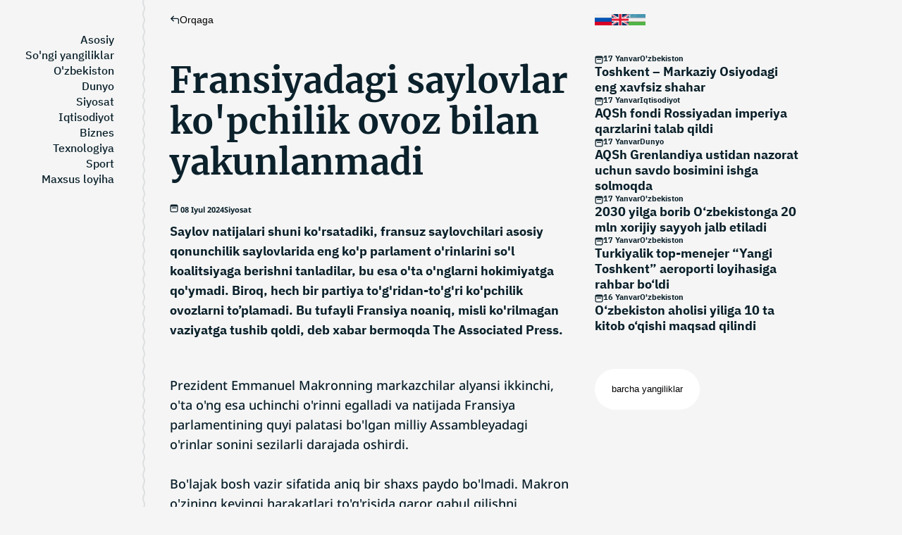

--- FILE ---
content_type: text/html; charset=utf-8
request_url: https://buzb.uz/uz/news/pchilik-ovoz-bilan-yakunlanmadi
body_size: 21615
content:
<!DOCTYPE html><html lang="uz"><head><link rel="preload" as="image" imageSrcSet="/svg/logo.svg 640w, /svg/logo.svg 750w, /svg/logo.svg 828w, /svg/logo.svg 1080w, /svg/logo.svg 1200w, /svg/logo.svg 1920w, /svg/logo.svg 2048w, /svg/logo.svg 3840w" imageSizes="100vw"/><meta name="viewport" content="width=device-width, initial-scale=1 maximum-scale=2, user-scalable=0"/><meta charSet="utf-8"/><link rel="alternate" hrefLang="ru" href="https://buzb.uz/news/vybory-vo-francii-zakonchilis"/><link rel="alternate" hrefLang="en" href="https://buzb.uz/en/news/frances-elections-end-up"/><title>Fransiyadagi saylovlar ko&#x27;pchilik ovoz bilan yakunlanmadi | Bright Uzbekistan</title><meta name="description" content="Saylov natijalari shuni ko&#x27;rsatadiki, fransuz saylovchilari asosiy qonunchilik saylovlarida eng ko&#x27;p parlament o&#x27;rinlarini so&#x27;l koalitsiyaga berishni tanladilar, bu esa o&#x27;ta o&#x27;nglarni hokimiyatga qo&#x27;ymadi. Biroq, hech bir partiya to&#x27;g&#x27;ridan-to&#x27;g&#x27;ri ko&#x27;pchilik ovozlarni to’plamadi. Bu tufayli Fransiya noaniq, misli ko&#x27;rilmagan vaziyatga tushib qoldi, deb xabar bermoqda The Associated Press.
"/><meta name="keywords"/><link rel="apple-touch-icon" sizes="180x180" href="/favicon/apple-touch-icon.png"/><link rel="icon" type="image/png" sizes="32x32" href="/favicon/favicon-32x32.png"/><link rel="icon" type="image/png" sizes="16x16" href="/favicon/favicon-16x16.png"/><link rel="manifest" href="/favicon/site.webmanifest"/><link rel="mask-icon" href="/favicon/safari-pinned-tab.svg" color="#255563"/><meta name="apple-mobile-web-app-title" content="Bright Uzbekistan"/><meta name="application-name" content="Bright Uzbekistan"/><meta name="msapplication-TileColor" content="#1a6364"/><meta name="theme-color" content="#ffffff"/><meta property="twitter:card" content="summary"/><meta property="twitter:site" content="@brightuzb"/><meta property="twitter:title" content="Fransiyadagi saylovlar ko&#x27;pchilik ovoz bilan yakunlanmadi | Bright Uzbekistan"/><meta property="twitter:description" content="Saylov natijalari shuni ko&#x27;rsatadiki, fransuz saylovchilari asosiy qonunchilik saylovlarida eng ko&#x27;p parlament o&#x27;rinlarini so&#x27;l koalitsiyaga berishni tanladilar, bu esa o&#x27;ta o&#x27;nglarni hokimiyatga qo&#x27;ymadi. Biroq, hech bir partiya to&#x27;g&#x27;ridan-to&#x27;g&#x27;ri ko&#x27;pchilik ovozlarni to’plamadi. Bu tufayli Fransiya noaniq, misli ko&#x27;rilmagan vaziyatga tushib qoldi, deb xabar bermoqda The Associated Press.
"/><meta property="twitter:creator" content="@brightuzb"/><meta property="twitter:image:src" content="http://storage.buzb.uz/image/2024/7/8/1765028f-7feb-4636-ad27-95788384000afrance-presidential-election-84167.jpg"/><meta property="og:title" content="Fransiyadagi saylovlar ko&#x27;pchilik ovoz bilan yakunlanmadi | Bright Uzbekistan"/><meta property="og:type" content="article"/><meta property="og:url" content="https://buzb.uz/uz/news/pchilik-ovoz-bilan-yakunlanmadi"/><meta property="og:description" content="Saylov natijalari shuni ko&#x27;rsatadiki, fransuz saylovchilari asosiy qonunchilik saylovlarida eng ko&#x27;p parlament o&#x27;rinlarini so&#x27;l koalitsiyaga berishni tanladilar, bu esa o&#x27;ta o&#x27;nglarni hokimiyatga qo&#x27;ymadi. Biroq, hech bir partiya to&#x27;g&#x27;ridan-to&#x27;g&#x27;ri ko&#x27;pchilik ovozlarni to’plamadi. Bu tufayli Fransiya noaniq, misli ko&#x27;rilmagan vaziyatga tushib qoldi, deb xabar bermoqda The Associated Press.
"/><meta property="og:published_time" content="2024-07-08T05:31:57.000Z"/><meta property="og:modified_time" content="2024-07-08T05:32:41.080Z"/><meta property="og:site_name" content="Buzb.uz"/><meta property="og:image" content="http://storage.buzb.uz/image/2024/7/8/1765028f-7feb-4636-ad27-95788384000afrance-presidential-election-84167.jpg"/><meta type="image/jpeg" name="link" href="http://storage.buzb.uz/image/2024/7/8/1765028f-7feb-4636-ad27-95788384000afrance-presidential-election-84167.jpg" rel="image_src"/><meta property="og:image:width" content="1200"/><meta property="og:image:height" content="630"/><meta name="next-head-count" content="34"/><link rel="preload" href="/_next/static/css/66f9a441c6313f6c.css" as="style"/><link rel="stylesheet" href="/_next/static/css/66f9a441c6313f6c.css" data-n-g=""/><link rel="preload" href="/_next/static/css/05cb5f6e27f6fddc.css" as="style"/><link rel="stylesheet" href="/_next/static/css/05cb5f6e27f6fddc.css" data-n-p=""/><noscript data-n-css=""></noscript><script defer="" nomodule="" src="/_next/static/chunks/polyfills-5cd94c89d3acac5f.js"></script><script src="/_next/static/chunks/webpack-4686c99168ef1e4c.js" defer=""></script><script src="/_next/static/chunks/framework-d75e24402b5ef151.js" defer=""></script><script src="/_next/static/chunks/main-d0c990a1a7a53aa2.js" defer=""></script><script src="/_next/static/chunks/pages/_app-269640f5a944bbce.js" defer=""></script><script src="/_next/static/chunks/947-10c14bca30df025a.js" defer=""></script><script src="/_next/static/chunks/231-d47eedcb8e2393ba.js" defer=""></script><script src="/_next/static/chunks/pages/news/%5Bid%5D-c9c1cb79deee7eb9.js" defer=""></script><script src="/_next/static/C4dn3ugjmHjBFMbAzIL9s/_buildManifest.js" defer=""></script><script src="/_next/static/C4dn3ugjmHjBFMbAzIL9s/_ssgManifest.js" defer=""></script><script src="/_next/static/C4dn3ugjmHjBFMbAzIL9s/_middlewareManifest.js" defer=""></script></head><body><div id="__next"><style>
    #nprogress {
      pointer-events: none;
    }
    #nprogress .bar {
      background: #F57D68;
      position: fixed;
      z-index: 9999;
      top: 0;
      left: 0;
      width: 100%;
      height: 3px;
    }
    #nprogress .peg {
      display: block;
      position: absolute;
      right: 0px;
      width: 100px;
      height: 100%;
      box-shadow: 0 0 10px #F57D68, 0 0 5px #F57D68;
      opacity: 1;
      -webkit-transform: rotate(3deg) translate(0px, -4px);
      -ms-transform: rotate(3deg) translate(0px, -4px);
      transform: rotate(3deg) translate(0px, -4px);
    }
    #nprogress .spinner {
      display: block;
      position: fixed;
      z-index: 1031;
      top: 15px;
      right: 15px;
    }
    #nprogress .spinner-icon {
      width: 18px;
      height: 18px;
      box-sizing: border-box;
      border: solid 2px transparent;
      border-top-color: #F57D68;
      border-left-color: #F57D68;
      border-radius: 50%;
      -webkit-animation: nprogresss-spinner 400ms linear infinite;
      animation: nprogress-spinner 400ms linear infinite;
    }
    .nprogress-custom-parent {
      overflow: hidden;
      position: relative;
    }
    .nprogress-custom-parent #nprogress .spinner,
    .nprogress-custom-parent #nprogress .bar {
      position: absolute;
    }
    @-webkit-keyframes nprogress-spinner {
      0% {
        -webkit-transform: rotate(0deg);
      }
      100% {
        -webkit-transform: rotate(360deg);
      }
    }
    @keyframes nprogress-spinner {
      0% {
        transform: rotate(0deg);
      }
      100% {
        transform: rotate(360deg);
      }
    }
  </style><style data-emotion="css sk6z6">.css-sk6z6{display:-webkit-box;display:-webkit-flex;display:-ms-flexbox;display:flex;width:100%;padding:0 20px;max-width:1940px;margin:0 auto;}@media (max-width: 475px){.css-sk6z6{padding:0 10px;}}</style><div class="css-sk6z6"><div class="Layot_layout__left__aside__qyYFQ" id="leftAside"><aside class="LeftAside_aside__tSZ_b"><div class="LeftAside_aside__logo__yRqbc"><span style="box-sizing:border-box;display:block;overflow:hidden;width:initial;height:initial;background:none;opacity:1;border:0;margin:0;padding:0;position:absolute;top:0;left:0;bottom:0;right:0"><img alt="Bright Uzbekistan logo" sizes="100vw" srcSet="/svg/logo.svg 640w, /svg/logo.svg 750w, /svg/logo.svg 828w, /svg/logo.svg 1080w, /svg/logo.svg 1200w, /svg/logo.svg 1920w, /svg/logo.svg 2048w, /svg/logo.svg 3840w" src="/svg/logo.svg" decoding="async" data-nimg="fill" style="position:absolute;top:0;left:0;bottom:0;right:0;box-sizing:border-box;padding:0;border:none;margin:auto;display:block;width:0;height:0;min-width:100%;max-width:100%;min-height:100%;max-height:100%;object-fit:cover"/></span></div><nav style="display:flex;flex-direction:column;justify-content:space-between;flex-grow:1"><ul class="LeftAside_aside__links__iMSpe"><li><a class="NavLink_link__bwJ8D " aria-label="Asosiy" href="/uz">Asosiy</a></li><li><a class="NavLink_link__bwJ8D " aria-label="So&#x27;ngi yangiliklar" href="/uz/last-news">So&#x27;ngi yangiliklar</a></li><li><a class="NavLink_link__bwJ8D " aria-label="O&#x27;zbekiston" href="/uz/category/fa5d80e0-e8b4-4412-9d82-bad34e5a104b">O&#x27;zbekiston</a></li><li><a class="NavLink_link__bwJ8D " aria-label="Dunyo" href="/uz/category/0191bfdd-9e68-48ee-b3da-59ea95519497">Dunyo</a></li><li><a class="NavLink_link__bwJ8D " aria-label="Siyosat" href="/uz/category/f6060976-5fb8-4e29-8e66-b69bbe1e0ffd">Siyosat</a></li><li><a class="NavLink_link__bwJ8D " aria-label="Iqtisodiyot" href="/uz/category/4ff57638-8469-4cda-8d02-5fd292d90902">Iqtisodiyot</a></li><li><a class="NavLink_link__bwJ8D " aria-label="Biznes" href="/uz/category/425b923c-20ba-4070-b1e5-4c7313d17ace">Biznes</a></li><li><a class="NavLink_link__bwJ8D " aria-label="Texnologiya" href="/uz/category/8e6f02a0-e795-45d2-8cdc-ee24ed8744c2">Texnologiya</a></li><li><a class="NavLink_link__bwJ8D " aria-label="Sport" href="/uz/category/99de4a92-38ac-4235-89fe-a5dd6ed4a3a2">Sport</a></li><li><a class="NavLink_link__bwJ8D " aria-label="Maxsus loyiha" href="/uz/category/7437fc5d-62ae-4160-bfa2-7f85932f2952">Maxsus loyiha</a></li></ul></nav></aside></div><div class="Layot_layout__main__lMzne" style="undefined:calc(100% - 0px)"><div class="Layot_layout__main__wrapper__n2liE"><div class="LayoutChildWrapper_layout__main__content__eH4cy" id="main"><div class="LayoutChildWrapper_layout__main__content__nav__bBNXo"></div><div class="LayoutChildWrapper_layout__main__mobile__nav__s9Z9U"><div class="Mobile_nav__N9mu_"><div style="display:flex;align-items:center;gap:20px"><div class="
                    Mobile_icon__sZwsL 
                     
                    
                     
                    
                "><span></span><span></span></div><a class="Mobile_nav__logo__NeO_z" href="/uz"><span style="box-sizing:border-box;display:block;overflow:hidden;width:initial;height:initial;background:none;opacity:1;border:0;margin:0;padding:0;position:absolute;top:0;left:0;bottom:0;right:0"><img alt="Bright Uzbekistan logo" src="[data-uri]" decoding="async" data-nimg="fill" style="position:absolute;top:0;left:0;bottom:0;right:0;box-sizing:border-box;padding:0;border:none;margin:auto;display:block;width:0;height:0;min-width:100%;max-width:100%;min-height:100%;max-height:100%;object-fit:cover"/><noscript><img alt="Bright Uzbekistan logo" sizes="100vw" srcSet="/svg/MobileLogo.svg 640w, /svg/MobileLogo.svg 750w, /svg/MobileLogo.svg 828w, /svg/MobileLogo.svg 1080w, /svg/MobileLogo.svg 1200w, /svg/MobileLogo.svg 1920w, /svg/MobileLogo.svg 2048w, /svg/MobileLogo.svg 3840w" src="/svg/MobileLogo.svg" decoding="async" data-nimg="fill" style="position:absolute;top:0;left:0;bottom:0;right:0;box-sizing:border-box;padding:0;border:none;margin:auto;display:block;width:0;height:0;min-width:100%;max-width:100%;min-height:100%;max-height:100%;object-fit:cover" loading="lazy"/></noscript></span></a></div><ul class="Mobile_nav__lang__Pe8Kx"><li><span style="box-sizing:border-box;display:block;overflow:hidden;width:initial;height:initial;background:none;opacity:1;border:0;margin:0;padding:0;position:absolute;top:0;left:0;bottom:0;right:0"><img alt="Russian flag" src="[data-uri]" decoding="async" data-nimg="fill" style="position:absolute;top:0;left:0;bottom:0;right:0;box-sizing:border-box;padding:0;border:none;margin:auto;display:block;width:0;height:0;min-width:100%;max-width:100%;min-height:100%;max-height:100%;object-fit:cover"/><noscript><img alt="Russian flag" sizes="100vw" srcSet="/_next/image?url=%2FImages%2Frussia.png&amp;w=640&amp;q=75 640w, /_next/image?url=%2FImages%2Frussia.png&amp;w=750&amp;q=75 750w, /_next/image?url=%2FImages%2Frussia.png&amp;w=828&amp;q=75 828w, /_next/image?url=%2FImages%2Frussia.png&amp;w=1080&amp;q=75 1080w, /_next/image?url=%2FImages%2Frussia.png&amp;w=1200&amp;q=75 1200w, /_next/image?url=%2FImages%2Frussia.png&amp;w=1920&amp;q=75 1920w, /_next/image?url=%2FImages%2Frussia.png&amp;w=2048&amp;q=75 2048w, /_next/image?url=%2FImages%2Frussia.png&amp;w=3840&amp;q=75 3840w" src="/_next/image?url=%2FImages%2Frussia.png&amp;w=3840&amp;q=75" decoding="async" data-nimg="fill" style="position:absolute;top:0;left:0;bottom:0;right:0;box-sizing:border-box;padding:0;border:none;margin:auto;display:block;width:0;height:0;min-width:100%;max-width:100%;min-height:100%;max-height:100%;object-fit:cover" loading="lazy"/></noscript></span></li><li><span style="box-sizing:border-box;display:block;overflow:hidden;width:initial;height:initial;background:none;opacity:1;border:0;margin:0;padding:0;position:absolute;top:0;left:0;bottom:0;right:0"><img alt="Russian flag" src="[data-uri]" decoding="async" data-nimg="fill" style="position:absolute;top:0;left:0;bottom:0;right:0;box-sizing:border-box;padding:0;border:none;margin:auto;display:block;width:0;height:0;min-width:100%;max-width:100%;min-height:100%;max-height:100%;object-fit:cover"/><noscript><img alt="Russian flag" sizes="100vw" srcSet="/_next/image?url=%2FImages%2Fusa.png&amp;w=640&amp;q=75 640w, /_next/image?url=%2FImages%2Fusa.png&amp;w=750&amp;q=75 750w, /_next/image?url=%2FImages%2Fusa.png&amp;w=828&amp;q=75 828w, /_next/image?url=%2FImages%2Fusa.png&amp;w=1080&amp;q=75 1080w, /_next/image?url=%2FImages%2Fusa.png&amp;w=1200&amp;q=75 1200w, /_next/image?url=%2FImages%2Fusa.png&amp;w=1920&amp;q=75 1920w, /_next/image?url=%2FImages%2Fusa.png&amp;w=2048&amp;q=75 2048w, /_next/image?url=%2FImages%2Fusa.png&amp;w=3840&amp;q=75 3840w" src="/_next/image?url=%2FImages%2Fusa.png&amp;w=3840&amp;q=75" decoding="async" data-nimg="fill" style="position:absolute;top:0;left:0;bottom:0;right:0;box-sizing:border-box;padding:0;border:none;margin:auto;display:block;width:0;height:0;min-width:100%;max-width:100%;min-height:100%;max-height:100%;object-fit:cover" loading="lazy"/></noscript></span></li><li><span style="box-sizing:border-box;display:block;overflow:hidden;width:initial;height:initial;background:none;opacity:1;border:0;margin:0;padding:0;position:absolute;top:0;left:0;bottom:0;right:0"><img alt="Russian flag" src="[data-uri]" decoding="async" data-nimg="fill" style="position:absolute;top:0;left:0;bottom:0;right:0;box-sizing:border-box;padding:0;border:none;margin:auto;display:block;width:0;height:0;min-width:100%;max-width:100%;min-height:100%;max-height:100%;object-fit:cover"/><noscript><img alt="Russian flag" sizes="100vw" srcSet="/_next/image?url=%2FImages%2Fuzbekistan.png&amp;w=640&amp;q=75 640w, /_next/image?url=%2FImages%2Fuzbekistan.png&amp;w=750&amp;q=75 750w, /_next/image?url=%2FImages%2Fuzbekistan.png&amp;w=828&amp;q=75 828w, /_next/image?url=%2FImages%2Fuzbekistan.png&amp;w=1080&amp;q=75 1080w, /_next/image?url=%2FImages%2Fuzbekistan.png&amp;w=1200&amp;q=75 1200w, /_next/image?url=%2FImages%2Fuzbekistan.png&amp;w=1920&amp;q=75 1920w, /_next/image?url=%2FImages%2Fuzbekistan.png&amp;w=2048&amp;q=75 2048w, /_next/image?url=%2FImages%2Fuzbekistan.png&amp;w=3840&amp;q=75 3840w" src="/_next/image?url=%2FImages%2Fuzbekistan.png&amp;w=3840&amp;q=75" decoding="async" data-nimg="fill" style="position:absolute;top:0;left:0;bottom:0;right:0;box-sizing:border-box;padding:0;border:none;margin:auto;display:block;width:0;height:0;min-width:100%;max-width:100%;min-height:100%;max-height:100%;object-fit:cover" loading="lazy"/></noscript></span></li></ul><div class="Mobile_nav__sidebar__VcI6k  "><div class="Mobile_nav__sidebar__categories__Dj4L2"><a style="false:rgba(0, 26, 255, 1)" href="/uz">Asosiy</a><a style="false:rgba(0, 175, 255, 1)" href="/uz/last-news">So&#x27;ngi yangiliklar</a><a style="false:rgba(0, 26, 255, 1)" href="/uz/category/fa5d80e0-e8b4-4412-9d82-bad34e5a104b">O&#x27;zbekiston</a><a style="false:rgba(0, 26, 255, 1)" href="/uz/category/0191bfdd-9e68-48ee-b3da-59ea95519497">Dunyo</a><a style="false:rgba(0, 26, 255, 1)" href="/uz/category/f6060976-5fb8-4e29-8e66-b69bbe1e0ffd">Siyosat</a><a style="false:rgba(0, 26, 255, 1)" href="/uz/category/4ff57638-8469-4cda-8d02-5fd292d90902">Iqtisodiyot</a><a style="false:rgba(0, 26, 255, 1)" href="/uz/category/425b923c-20ba-4070-b1e5-4c7313d17ace">Biznes</a><a style="false:rgba(0, 26, 255, 1)" href="/uz/category/8e6f02a0-e795-45d2-8cdc-ee24ed8744c2">Texnologiya</a><a style="false:rgba(0, 26, 255, 1)" href="/uz/category/99de4a92-38ac-4235-89fe-a5dd6ed4a3a2">Sport</a><a style="false:rgba(0, 26, 255, 1)" href="/uz/category/7437fc5d-62ae-4160-bfa2-7f85932f2952">Maxsus loyiha</a><a style="false:rgba(0, 26, 255, 1)" href="/uz/journal">Jurnal</a><a style="false:rgba(0, 26, 255, 1)" href="/uz/about-project">Loyiha haqida</a><a style="false:rgba(0, 26, 255, 1)" href="/uz/contact-us">Biz bilan bog&#x27;lanish</a></div></div></div></div><main><div class="GoToBack_nav__Is6eb"><button class="GoToBack_nav__btn__8e_ku"><svg width="14" height="12" viewBox="0 0 14 12" fill="none" xmlns="http://www.w3.org/2000/svg"><path d="M6.08513 7.81459L5.14436 8.75943L0.892578 4.52595L5.12606 0.27417L6.0709 1.21494L3.55322 3.74351L10.4236 3.72869C11.8964 3.72552 13.0929 4.91685 13.096 6.3896L13.1075 11.7229L11.7742 11.7258L11.7627 6.39248C11.7611 5.6561 11.1629 5.06044 10.4265 5.06202L3.33602 5.07731L6.08513 7.81459Z" fill="#0B212B"></path></svg>Orqaga</button></div><div class="SingleNews_main__wrapper__2zI3W" itemscope="" itemType="http://schema.org/ImageObject"><h1 class="SingleNews_main__title__o_woJ" itemProp="name">Fransiyadagi saylovlar ko&#x27;pchilik ovoz bilan yakunlanmadi</h1><div class="SingleNews_main__info__m7qIP"><time><svg width="12" height="12" viewBox="0 0 10 10" fill="none" xmlns="http://www.w3.org/2000/svg"><path d="M3 4C2.72386 4 2.5 4.22386 2.5 4.5C2.5 4.77614 2.72386 5 3 5H7C7.27614 5 7.5 4.77614 7.5 4.5C7.5 4.22386 7.27614 4 7 4H3Z" fill="#0B212B"></path><path fill-rule="evenodd" clip-rule="evenodd" d="M2 0.5C1.17157 0.5 0.5 1.17157 0.5 2V8C0.5 8.82843 1.17157 9.5 2 9.5H8C8.82843 9.5 9.5 8.82843 9.5 8V2C9.5 1.17157 8.82843 0.5 8 0.5H2ZM1.5 8V3H8.5V8C8.5 8.27614 8.27614 8.5 8 8.5H2C1.72386 8.5 1.5 8.27614 1.5 8Z" fill="#0B212B"></path></svg> <!-- -->08 Iyul 2024</time><span>Siyosat</span></div><h2 class="SingleNews_main__shortDesc__3J9JD" itemProp="description">Saylov natijalari shuni ko&#x27;rsatadiki, fransuz saylovchilari asosiy qonunchilik saylovlarida eng ko&#x27;p parlament o&#x27;rinlarini so&#x27;l koalitsiyaga berishni tanladilar, bu esa o&#x27;ta o&#x27;nglarni hokimiyatga qo&#x27;ymadi. Biroq, hech bir partiya to&#x27;g&#x27;ridan-to&#x27;g&#x27;ri ko&#x27;pchilik ovozlarni to’plamadi. Bu tufayli Fransiya noaniq, misli ko&#x27;rilmagan vaziyatga tushib qoldi, deb xabar bermoqda The Associated Press.
</h2><div class="SingleNews_main__image__Sna8E"><span style="box-sizing:border-box;display:block;overflow:hidden;width:initial;height:initial;background:none;opacity:1;border:0;margin:0;padding:0;position:absolute;top:0;left:0;bottom:0;right:0"><img alt="Fransiyadagi saylovlar ko&#x27;pchilik ovoz bilan yakunlanmadi" itemProp="contentUrl" src="[data-uri]" decoding="async" data-nimg="fill" style="position:absolute;top:0;left:0;bottom:0;right:0;box-sizing:border-box;padding:0;border:none;margin:auto;display:block;width:0;height:0;min-width:100%;max-width:100%;min-height:100%;max-height:100%;object-fit:cover"/><noscript><img alt="Fransiyadagi saylovlar ko&#x27;pchilik ovoz bilan yakunlanmadi" itemProp="contentUrl" sizes="100vw" srcSet="/_next/image?url=http%3A%2F%2Fstorage.buzb.uz%2Fimage%2F2024%2F7%2F8%2F1765028f-7feb-4636-ad27-95788384000afrance-presidential-election-84167.jpg&amp;w=640&amp;q=75 640w, /_next/image?url=http%3A%2F%2Fstorage.buzb.uz%2Fimage%2F2024%2F7%2F8%2F1765028f-7feb-4636-ad27-95788384000afrance-presidential-election-84167.jpg&amp;w=750&amp;q=75 750w, /_next/image?url=http%3A%2F%2Fstorage.buzb.uz%2Fimage%2F2024%2F7%2F8%2F1765028f-7feb-4636-ad27-95788384000afrance-presidential-election-84167.jpg&amp;w=828&amp;q=75 828w, /_next/image?url=http%3A%2F%2Fstorage.buzb.uz%2Fimage%2F2024%2F7%2F8%2F1765028f-7feb-4636-ad27-95788384000afrance-presidential-election-84167.jpg&amp;w=1080&amp;q=75 1080w, /_next/image?url=http%3A%2F%2Fstorage.buzb.uz%2Fimage%2F2024%2F7%2F8%2F1765028f-7feb-4636-ad27-95788384000afrance-presidential-election-84167.jpg&amp;w=1200&amp;q=75 1200w, /_next/image?url=http%3A%2F%2Fstorage.buzb.uz%2Fimage%2F2024%2F7%2F8%2F1765028f-7feb-4636-ad27-95788384000afrance-presidential-election-84167.jpg&amp;w=1920&amp;q=75 1920w, /_next/image?url=http%3A%2F%2Fstorage.buzb.uz%2Fimage%2F2024%2F7%2F8%2F1765028f-7feb-4636-ad27-95788384000afrance-presidential-election-84167.jpg&amp;w=2048&amp;q=75 2048w, /_next/image?url=http%3A%2F%2Fstorage.buzb.uz%2Fimage%2F2024%2F7%2F8%2F1765028f-7feb-4636-ad27-95788384000afrance-presidential-election-84167.jpg&amp;w=3840&amp;q=75 3840w" src="/_next/image?url=http%3A%2F%2Fstorage.buzb.uz%2Fimage%2F2024%2F7%2F8%2F1765028f-7feb-4636-ad27-95788384000afrance-presidential-election-84167.jpg&amp;w=3840&amp;q=75" decoding="async" data-nimg="fill" style="position:absolute;top:0;left:0;bottom:0;right:0;box-sizing:border-box;padding:0;border:none;margin:auto;display:block;width:0;height:0;min-width:100%;max-width:100%;min-height:100%;max-height:100%;object-fit:cover" loading="lazy"/></noscript></span></div><span class="SingleNews_main__image__desc___bnd8"></span><div class="Markup_markup__HfAjH">Prezident Emmanuel Makronning markazchilar alyansi ikkinchi, o&#39;ta o&#39;ng esa uchinchi o&#39;rinni egalladi va natijada Fransiya parlamentining quyi palatasi bo&#39;lgan milliy Assambleyadagi o&#39;rinlar sonini sezilarli darajada oshirdi.<br fr-original-style="" style="margin: 0px; padding: 0px; box-sizing: border-box; font-family: &quot;Noto Sans&quot;, sans-serif; color: rgb(11, 33, 43);"><br fr-original-style="" style="margin: 0px; padding: 0px; box-sizing: border-box; font-family: &quot;Noto Sans&quot;, sans-serif; color: rgb(11, 33, 43);">Bo&#39;lajak bosh vazir sifatida aniq bir shaxs paydo bo&#39;lmadi. Makron o&#39;zining keyingi harakatlari to&#39;g&#39;risida qaror qabul qilishni kutishini va shu hafta NATO sammiti uchun Vashingtonga borishini aytdi.<br fr-original-style="" style="margin: 0px; padding: 0px; box-sizing: border-box; font-family: &quot;Noto Sans&quot;, sans-serif; color: rgb(11, 33, 43);"><br fr-original-style="" style="margin: 0px; padding: 0px; box-sizing: border-box; font-family: &quot;Noto Sans&quot;, sans-serif; color: rgb(11, 33, 43);">Saylov natijalariga ko&#39;ra uchta yirik siyosiy blok tuzildi, ammo ularning hech biri 577 o&#39;rindan kamida 289 o&#39;ringa yaqinlashmadi.<br fr-original-style="" style="margin: 0px; padding: 0px; box-sizing: border-box; font-family: &quot;Noto Sans&quot;, sans-serif; color: rgb(11, 33, 43);"><br fr-original-style="" style="margin: 0px; padding: 0px; box-sizing: border-box; font-family: &quot;Noto Sans&quot;, sans-serif; color: rgb(11, 33, 43);">Boshqa Yevropa mamlakatlari uchun odatiy hol bo&#39;lmasa-da, zamonaviy Fransiya hech qachon hukmron partiyaga ega bo&#39;lmagan parlamentga duch kelmagan.<br fr-original-style="" style="margin: 0px; padding: 0px; box-sizing: border-box; font-family: &quot;Noto Sans&quot;, sans-serif; color: rgb(11, 33, 43);"><br fr-original-style="" style="margin: 0px; padding: 0px; box-sizing: border-box; font-family: &quot;Noto Sans&quot;, sans-serif; color: rgb(11, 33, 43);">Bunday holat qonun chiqaruvchilardan hukumat pozitsiyalarini muvofiqlashtirish va qonunlarni qabul qilish uchun partiyalar o&#39;rtasida kelishuvga erishishni talab qiladi. Fransiyaning parchalanib ketgan siyosati, soliqlar, immigratsiya va yaqin Sharq siyosati bo&#39;yicha chuqur kelishmovchiliklar bu vazifani ayniqsa qiyinlashtiradi.<br fr-original-style="" style="margin: 0px; padding: 0px; box-sizing: border-box; font-family: &quot;Noto Sans&quot;, sans-serif; color: rgb(11, 33, 43);"><br fr-original-style="" style="margin: 0px; padding: 0px; box-sizing: border-box; font-family: &quot;Noto Sans&quot;, sans-serif; color: rgb(11, 33, 43);">Bosh vazir Gabriel Attal dushanba kuni iste&#39;foga chiqishini aytdi. Shuningdek, u Parijda bo&#39;lib o&#39;tadigan Olimpiya o&#39;yinlari paytida va zarur bo&#39;lgan davrda o&#39;z lavozimida qolishga tayyorligini tasdiqladi.<p data-f-id="pbf" style="text-align: center; font-size: 14px; margin-top: 30px; opacity: 0.65; font-family: sans-serif;">Powered by <a href="https://www.froala.com/wysiwyg-editor?pb=1" title="Froala Editor">Froala Editor</a></p></div><time class="SingleNews_main__time__ppU_C">08 Iyul, 2024.  05:31</time></div><div class="SingleNews_main__banner__ABnp_"><div class="ShareBanner_banner__o_VAb"><div class="ShareBanner_banner__block__CPosl"><span class="ShareBanner_banner__block__title__16hTY">Do&#x27;stlar bilan ulashing</span><style data-emotion="css 1u0xnb3">.css-1u0xnb3{display:-webkit-box;display:-webkit-flex;display:-ms-flexbox;display:flex;width:100%;heigth:100%;padding:0;-webkit-flex-direction:row!important;-ms-flex-direction:row!important;flex-direction:row!important;-webkit-align-items:stretch;-webkit-box-align:stretch;-ms-flex-align:stretch;align-items:stretch;-webkit-box-pack:start;-ms-flex-pack:start;-webkit-justify-content:flex-start;justify-content:flex-start;gap:10px;-webkit-box-flex-wrap:wrap;-webkit-flex-wrap:wrap;-ms-flex-wrap:wrap;flex-wrap:wrap;}.css-1u0xnb3>*{max-width:100%;}</style><div class="css-1u0xnb3"><button aria-label="facebook" style="background-color:transparent;border:none;padding:0;font:inherit;color:inherit;cursor:pointer;outline:none"><svg width="18" height="18" viewBox="0 0 18 18" fill="none" xmlns="http://www.w3.org/2000/svg"><g clip-path="url(#clip0_297_3512)"><path d="M16.4972 0.553711H1.48439C0.970333 0.55402 0.553608 0.970951 0.553711 1.48521V16.498C0.55402 17.0121 0.970951 17.4288 1.48521 17.4287H9.56799V10.9028H7.37622V8.34851H9.56799V6.46872C9.56799 4.28879 10.8988 3.10226 12.8434 3.10226C13.7748 3.10226 14.5752 3.17168 14.8085 3.20269V5.48108H13.4676C12.4096 5.48108 12.2047 5.98381 12.2047 6.72168V8.34851H14.7343L14.4047 10.9028H12.2047V17.4287H16.4972C17.0116 17.4288 17.4286 17.012 17.4287 16.4976C17.4287 16.4975 17.4287 16.4974 17.4287 16.4972V1.48439C17.4285 0.970333 17.0115 0.553608 16.4972 0.553711Z" fill="#0B212B"></path></g><defs><clipPath id="clip0_297_3512"><rect width="18" height="18" fill="black"></rect></clipPath></defs></svg></button><button aria-label="linkedin" style="background-color:transparent;border:none;padding:0;font:inherit;color:inherit;cursor:pointer;outline:none"><svg width="18" height="18" viewBox="0 0 18 18" fill="none" xmlns="http://www.w3.org/2000/svg"><g clip-path="url(#clip0_297_3506)"><path d="M2.60015 0.914001C1.36275 0.914001 0.553711 1.72654 0.553711 2.79452C0.553711 3.83891 1.33865 4.67462 2.55267 4.67462H2.57616C3.83776 4.67462 4.62291 3.83891 4.62291 2.79452C4.59932 1.72654 3.83776 0.914001 2.60015 0.914001Z" fill="#0B212B"></path><path d="M0.767578 6.16016H4.38503V17.0434H0.767578V6.16016Z" fill="#0B212B"></path><path d="M13.2643 5.90527C11.3129 5.90527 10.0043 7.73903 10.0043 7.73903V6.16071H6.38672V17.044H10.0041V10.9663C10.0041 10.641 10.0277 10.3161 10.1232 10.0834C10.3847 9.43374 10.9799 8.76066 11.9792 8.76066C13.2882 8.76066 13.8118 9.7587 13.8118 11.2218V17.044H17.4289V10.8037C17.4289 7.46084 15.6442 5.90527 13.2643 5.90527Z" fill="#0B212B"></path></g><defs><clipPath id="clip0_297_3506"><rect width="18" height="18" fill="white"></rect></clipPath></defs></svg></button><a class="ShareBanner_banner__button__LIMYY" href="https://instagram.com/bright_uzbekistan" target="_blank" rel="noopener noreferrer"><svg width="18" height="18" viewBox="0 0 18 18" fill="none" xmlns="http://www.w3.org/2000/svg"><g clip-path="url(#clip0_297_3514)"><path d="M17.982 5.29205C17.9398 4.33564 17.7852 3.67812 17.5636 3.10836C17.3351 2.50359 16.9834 1.96213 16.5227 1.51201C16.0726 1.05489 15.5276 0.699691 14.9298 0.474702C14.3568 0.253147 13.7027 0.0984842 12.7463 0.0563159C11.7827 0.0105764 11.4768 0 9.033 0C6.58917 0 6.28328 0.0105764 5.3233 0.0527447C4.36689 0.0949129 3.70936 0.249713 3.13975 0.471131C2.53484 0.699691 1.99338 1.05132 1.54326 1.51201C1.08614 1.96213 0.731078 2.50716 0.505952 3.10493C0.284397 3.67812 0.129734 4.33207 0.0875659 5.28848C0.0418264 6.25203 0.03125 6.55792 0.03125 9.00176C0.03125 11.4456 0.0418264 11.7515 0.0839946 12.7115C0.126163 13.6679 0.280963 14.3254 0.502518 14.8952C0.731078 15.4999 1.08614 16.0414 1.54326 16.4915C1.99338 16.9486 2.53841 17.3038 3.13618 17.5288C3.70936 17.7504 4.36332 17.905 5.31986 17.9472C6.2797 17.9895 6.58573 17.9999 9.02957 17.9999C11.4734 17.9999 11.7793 17.9895 12.7393 17.9472C13.6957 17.905 14.3532 17.7504 14.9228 17.5288C16.1325 17.0611 17.0889 16.1047 17.5566 14.8952C17.778 14.322 17.9328 13.6679 17.975 12.7115C18.0172 11.7515 18.0278 11.4456 18.0278 9.00176C18.0278 6.55792 18.0242 6.25203 17.982 5.29205ZM16.3611 12.6411C16.3223 13.5202 16.1747 13.9949 16.0516 14.3114C15.7492 15.0956 15.1268 15.7179 14.3426 16.0204C14.0262 16.1434 13.548 16.2911 12.6724 16.3297C11.723 16.372 11.4382 16.3824 9.03657 16.3824C6.63491 16.3824 6.3466 16.372 5.40063 16.3297C4.52155 16.2911 4.04685 16.1434 3.73038 16.0204C3.34015 15.8761 2.98495 15.6476 2.69664 15.3487C2.39775 15.0568 2.16919 14.7052 2.02497 14.315C1.9019 13.9985 1.75424 13.5202 1.71564 12.6447C1.67334 11.6953 1.6629 11.4104 1.6629 9.00876C1.6629 6.60709 1.67334 6.31878 1.71564 5.37295C1.75424 4.49387 1.9019 4.01917 2.02497 3.7027C2.16919 3.31234 2.39775 2.95727 2.70021 2.66883C2.99196 2.36994 3.34359 2.14138 3.73395 1.99729C4.05042 1.87422 4.52869 1.72656 5.4042 1.68783C6.3536 1.64566 6.63848 1.63508 9.04001 1.63508C11.4452 1.63508 11.73 1.64566 12.676 1.68783C13.555 1.72656 14.0297 1.87422 14.3462 1.99729C14.7364 2.14138 15.0916 2.36994 15.3799 2.66883C15.6788 2.96071 15.9074 3.31234 16.0516 3.7027C16.1747 4.01917 16.3223 4.49731 16.3611 5.37295C16.4032 6.32236 16.4138 6.60709 16.4138 9.00876C16.4138 11.4104 16.4032 11.6917 16.3611 12.6411Z" fill="#0B212B"></path><path d="M9.03411 4.37793C6.48135 4.37793 4.41016 6.44898 4.41016 9.00188C4.41016 11.5548 6.48135 13.6258 9.03411 13.6258C11.587 13.6258 13.6581 11.5548 13.6581 9.00188C13.6581 6.44898 11.587 4.37793 9.03411 4.37793ZM9.03411 12.0013C7.37801 12.0013 6.03467 10.6581 6.03467 9.00188C6.03467 7.34564 7.37801 6.00244 9.03411 6.00244C10.6903 6.00244 12.0335 7.34564 12.0335 9.00188C12.0335 10.6581 10.6903 12.0013 9.03411 12.0013V12.0013Z" fill="#0B212B"></path><path d="M14.9198 4.19472C14.9198 4.79084 14.4365 5.2742 13.8402 5.2742C13.2441 5.2742 12.7607 4.79084 12.7607 4.19472C12.7607 3.59845 13.2441 3.11523 13.8402 3.11523C14.4365 3.11523 14.9198 3.59845 14.9198 4.19472V4.19472Z" fill="#0B212B"></path></g><defs><clipPath id="clip0_297_3514"><rect width="18" height="18" fill="white"></rect></clipPath></defs></svg></a><button aria-label="twitter" style="background-color:transparent;border:none;padding:0;font:inherit;color:inherit;cursor:pointer;outline:none"><svg stroke="currentColor" fill="currentColor" stroke-width="0" viewBox="0 0 512 512" height="18px" width="18px" xmlns="http://www.w3.org/2000/svg"><path d="M389.2 48h70.6L305.6 224.2 487 464H345L233.7 318.6 106.5 464H35.8L200.7 275.5 26.8 48H172.4L272.9 180.9 389.2 48zM364.4 421.8h39.1L151.1 88h-42L364.4 421.8z"></path></svg></button></div></div></div></div></main></div><div class="LayoutChildWrapper_layout__main__aside__y1Ut3" style="max-width:calc(100% - undefinedpx)"><aside class="RightAside_aside__eSICj"><nav class="Navbar_navbar__9Zd_y"><ul class="Navbar_navbar__list__79_jr"></ul></nav><div class="News_cards__wrapper__DjkPU"><style data-emotion="css 1ej27sz">.css-1ej27sz{display:-webkit-box;display:-webkit-flex;display:-ms-flexbox;display:flex;width:100%;heigth:100%;padding:0;-webkit-flex-direction:column!important;-ms-flex-direction:column!important;flex-direction:column!important;-webkit-align-items:stretch;-webkit-box-align:stretch;-ms-flex-align:stretch;align-items:stretch;-webkit-box-pack:start;-ms-flex-pack:start;-webkit-justify-content:flex-start;justify-content:flex-start;gap:27px;-webkit-box-flex-wrap:wrap;-webkit-flex-wrap:wrap;-ms-flex-wrap:wrap;flex-wrap:wrap;}.css-1ej27sz>*{max-width:100%;}</style><div direction="column" class="css-1ej27sz"><div class="NewsCard_card___sK24"><div class="NewsCard_card__flex__DrpFD"><div class="NewsCard_card__info__zG8YD"><time class="NewsCard_card__info__time__S5lHG"><svg width="12" height="12" viewBox="0 0 10 10" fill="none" xmlns="http://www.w3.org/2000/svg"><path d="M3 4C2.72386 4 2.5 4.22386 2.5 4.5C2.5 4.77614 2.72386 5 3 5H7C7.27614 5 7.5 4.77614 7.5 4.5C7.5 4.22386 7.27614 4 7 4H3Z" fill="#0B212B"></path><path fill-rule="evenodd" clip-rule="evenodd" d="M2 0.5C1.17157 0.5 0.5 1.17157 0.5 2V8C0.5 8.82843 1.17157 9.5 2 9.5H8C8.82843 9.5 9.5 8.82843 9.5 8V2C9.5 1.17157 8.82843 0.5 8 0.5H2ZM1.5 8V3H8.5V8C8.5 8.27614 8.27614 8.5 8 8.5H2C1.72386 8.5 1.5 8.27614 1.5 8Z" fill="#0B212B"></path></svg> <!-- -->17 Yanvar </time><h4>O&#x27;zbekiston</h4></div><a href="/uz/news/toshkent-markaziy-osiyodagi-eng-xavfsiz-shahar"><h3 class="NewsCard_card__title__wPs04" style="overflow:hidden;display:-webkit-box;-webkit-line-clamp:3;line-clamp:3;webkir-box-orient:vertical">Toshkent – Markaziy Osiyodagi eng xavfsiz shahar</h3></a></div></div><div class="NewsCard_card___sK24"><div class="NewsCard_card__flex__DrpFD"><div class="NewsCard_card__info__zG8YD"><time class="NewsCard_card__info__time__S5lHG"><svg width="12" height="12" viewBox="0 0 10 10" fill="none" xmlns="http://www.w3.org/2000/svg"><path d="M3 4C2.72386 4 2.5 4.22386 2.5 4.5C2.5 4.77614 2.72386 5 3 5H7C7.27614 5 7.5 4.77614 7.5 4.5C7.5 4.22386 7.27614 4 7 4H3Z" fill="#0B212B"></path><path fill-rule="evenodd" clip-rule="evenodd" d="M2 0.5C1.17157 0.5 0.5 1.17157 0.5 2V8C0.5 8.82843 1.17157 9.5 2 9.5H8C8.82843 9.5 9.5 8.82843 9.5 8V2C9.5 1.17157 8.82843 0.5 8 0.5H2ZM1.5 8V3H8.5V8C8.5 8.27614 8.27614 8.5 8 8.5H2C1.72386 8.5 1.5 8.27614 1.5 8Z" fill="#0B212B"></path></svg> <!-- -->17 Yanvar </time><h4>Iqtisodiyot</h4></div><a href="/uz/news/aqsh-fondi-rossiyadan-imperiya-qarzlarini-talab-qildi"><h3 class="NewsCard_card__title__wPs04" style="overflow:hidden;display:-webkit-box;-webkit-line-clamp:3;line-clamp:3;webkir-box-orient:vertical">AQSh fondi Rossiyadan imperiya qarzlarini talab qildi</h3></a></div></div><div class="NewsCard_card___sK24"><div class="NewsCard_card__flex__DrpFD"><div class="NewsCard_card__info__zG8YD"><time class="NewsCard_card__info__time__S5lHG"><svg width="12" height="12" viewBox="0 0 10 10" fill="none" xmlns="http://www.w3.org/2000/svg"><path d="M3 4C2.72386 4 2.5 4.22386 2.5 4.5C2.5 4.77614 2.72386 5 3 5H7C7.27614 5 7.5 4.77614 7.5 4.5C7.5 4.22386 7.27614 4 7 4H3Z" fill="#0B212B"></path><path fill-rule="evenodd" clip-rule="evenodd" d="M2 0.5C1.17157 0.5 0.5 1.17157 0.5 2V8C0.5 8.82843 1.17157 9.5 2 9.5H8C8.82843 9.5 9.5 8.82843 9.5 8V2C9.5 1.17157 8.82843 0.5 8 0.5H2ZM1.5 8V3H8.5V8C8.5 8.27614 8.27614 8.5 8 8.5H2C1.72386 8.5 1.5 8.27614 1.5 8Z" fill="#0B212B"></path></svg> <!-- -->17 Yanvar </time><h4>Dunyo</h4></div><a href="/uz/news/aqsh-grenlandiya-ustidan-nazorat-uchun-savdo-bosimini-ishga-solmoqda"><h3 class="NewsCard_card__title__wPs04" style="overflow:hidden;display:-webkit-box;-webkit-line-clamp:3;line-clamp:3;webkir-box-orient:vertical">AQSh Grenlandiya ustidan nazorat uchun savdo bosimini ishga solmoqda</h3></a></div></div><div class="NewsCard_card___sK24"><div class="NewsCard_card__flex__DrpFD"><div class="NewsCard_card__info__zG8YD"><time class="NewsCard_card__info__time__S5lHG"><svg width="12" height="12" viewBox="0 0 10 10" fill="none" xmlns="http://www.w3.org/2000/svg"><path d="M3 4C2.72386 4 2.5 4.22386 2.5 4.5C2.5 4.77614 2.72386 5 3 5H7C7.27614 5 7.5 4.77614 7.5 4.5C7.5 4.22386 7.27614 4 7 4H3Z" fill="#0B212B"></path><path fill-rule="evenodd" clip-rule="evenodd" d="M2 0.5C1.17157 0.5 0.5 1.17157 0.5 2V8C0.5 8.82843 1.17157 9.5 2 9.5H8C8.82843 9.5 9.5 8.82843 9.5 8V2C9.5 1.17157 8.82843 0.5 8 0.5H2ZM1.5 8V3H8.5V8C8.5 8.27614 8.27614 8.5 8 8.5H2C1.72386 8.5 1.5 8.27614 1.5 8Z" fill="#0B212B"></path></svg> <!-- -->17 Yanvar </time><h4>O&#x27;zbekiston</h4></div><a href="/uz/news/2030-yilga-borib-ozbekistonga-20-mln-xorijiy-sayyoh-jalb-etiladi"><h3 class="NewsCard_card__title__wPs04" style="overflow:hidden;display:-webkit-box;-webkit-line-clamp:3;line-clamp:3;webkir-box-orient:vertical">2030 yilga borib O‘zbekistonga 20 mln xorijiy sayyoh jalb etiladi</h3></a></div></div><div class="NewsCard_card___sK24"><div class="NewsCard_card__flex__DrpFD"><div class="NewsCard_card__info__zG8YD"><time class="NewsCard_card__info__time__S5lHG"><svg width="12" height="12" viewBox="0 0 10 10" fill="none" xmlns="http://www.w3.org/2000/svg"><path d="M3 4C2.72386 4 2.5 4.22386 2.5 4.5C2.5 4.77614 2.72386 5 3 5H7C7.27614 5 7.5 4.77614 7.5 4.5C7.5 4.22386 7.27614 4 7 4H3Z" fill="#0B212B"></path><path fill-rule="evenodd" clip-rule="evenodd" d="M2 0.5C1.17157 0.5 0.5 1.17157 0.5 2V8C0.5 8.82843 1.17157 9.5 2 9.5H8C8.82843 9.5 9.5 8.82843 9.5 8V2C9.5 1.17157 8.82843 0.5 8 0.5H2ZM1.5 8V3H8.5V8C8.5 8.27614 8.27614 8.5 8 8.5H2C1.72386 8.5 1.5 8.27614 1.5 8Z" fill="#0B212B"></path></svg> <!-- -->17 Yanvar </time><h4>O&#x27;zbekiston</h4></div><a href="/uz/news/turkiyalik-top-menejer-yangi-toshkent-aeroporti-loyihasiga-rahbar-boldi"><h3 class="NewsCard_card__title__wPs04" style="overflow:hidden;display:-webkit-box;-webkit-line-clamp:3;line-clamp:3;webkir-box-orient:vertical">Turkiyalik top-menejer “Yangi Toshkent” aeroporti loyihasiga rahbar bo‘ldi</h3></a></div></div><div class="NewsCard_card___sK24"><div class="NewsCard_card__flex__DrpFD"><div class="NewsCard_card__info__zG8YD"><time class="NewsCard_card__info__time__S5lHG"><svg width="12" height="12" viewBox="0 0 10 10" fill="none" xmlns="http://www.w3.org/2000/svg"><path d="M3 4C2.72386 4 2.5 4.22386 2.5 4.5C2.5 4.77614 2.72386 5 3 5H7C7.27614 5 7.5 4.77614 7.5 4.5C7.5 4.22386 7.27614 4 7 4H3Z" fill="#0B212B"></path><path fill-rule="evenodd" clip-rule="evenodd" d="M2 0.5C1.17157 0.5 0.5 1.17157 0.5 2V8C0.5 8.82843 1.17157 9.5 2 9.5H8C8.82843 9.5 9.5 8.82843 9.5 8V2C9.5 1.17157 8.82843 0.5 8 0.5H2ZM1.5 8V3H8.5V8C8.5 8.27614 8.27614 8.5 8 8.5H2C1.72386 8.5 1.5 8.27614 1.5 8Z" fill="#0B212B"></path></svg> <!-- -->16 Yanvar </time><h4>O&#x27;zbekiston</h4></div><a href="/uz/news/ozbekiston-aholisi-yiliga-10-ta-kitob-oqishi-maqsad-qilindi"><h3 class="NewsCard_card__title__wPs04" style="overflow:hidden;display:-webkit-box;-webkit-line-clamp:3;line-clamp:3;webkir-box-orient:vertical">O‘zbekiston aholisi yiliga 10 ta kitob o‘qishi maqsad qilindi</h3></a></div></div></div></div><button class="GreyButton_btn__4ybib">barcha yangiliklar</button></aside></div></div></div></div><footer class="Footer_footer__pmXdK"><style data-emotion="css 13br774">.css-13br774{display:-webkit-box;display:-webkit-flex;display:-ms-flexbox;display:flex;width:100%;padding:0 20px;max-width:1200;margin:0 auto;}@media (max-width: 475px){.css-13br774{padding:0 10px;}}</style><div class="Footer_footer__container__RU5QD css-13br774"><div class="Footer_banner__footer__3nx9v"><div class="Footer_banner__categories__lW_QE"><a class="NavLink_link__bwJ8D " aria-label="Electron jurnal" href="/uz/journal">Electron jurnal</a><a class="NavLink_link__bwJ8D " aria-label="Loyiha haqida" href="/uz/about-project">Loyiha haqida</a><a class="NavLink_link__bwJ8D " aria-label="Saytda reklama" href="/uz/ads-in-site">Saytda reklama</a><a class="NavLink_link__bwJ8D " aria-label="Biz bilan bog&#x27;lanish" href="/uz/contact-us">Biz bilan bog&#x27;lanish</a></div><div style="display:flex;align-items:center;gap:30px;flex-shrink:0"><a class="Footer_banner__link__esghE" href="https://t.me/bright_ru" target="_blank" rel="noreferrer"><svg width="24" height="24" viewBox="0 0 24 24" fill="none" xmlns="http://www.w3.org/2000/svg"><g id="Icons/brand-telegram"><path id="Vector" d="M15 10L11 14L17 20L21 4L3 11L7 13L9 19L12 15" stroke="white" stroke-width="2" stroke-linecap="round" stroke-linejoin="round"></path></g></svg></a><a class="Footer_banner__link__esghE" href="https://t.me/bright_uzbekistan" target="_blank" rel="noreferrer"><svg width="24" height="24" viewBox="0 0 24 24" fill="none" xmlns="http://www.w3.org/2000/svg"><g id="Icons/brand-telegram"><path id="Vector" d="M15 10L11 14L17 20L21 4L3 11L7 13L9 19L12 15" stroke="white" stroke-width="2" stroke-linecap="round" stroke-linejoin="round"></path></g></svg></a><a class="Footer_banner__link__esghE" href="https://www.youtube.com/channel/UCqKubJUkz9N36NhO92Pq7-g" target="_blank" rel="noreferrer"><svg width="24" height="24" viewBox="0 0 24 24" fill="none" xmlns="http://www.w3.org/2000/svg"><path d="M17 5H7C4.79086 5 3 6.79086 3 9V15C3 17.2091 4.79086 19 7 19H17C19.2091 19 21 17.2091 21 15V9C21 6.79086 19.2091 5 17 5Z" stroke="white" stroke-width="2" stroke-linecap="round" stroke-linejoin="round"></path><path d="M10 9L15 12L10 15V9Z" stroke="white" stroke-width="2" stroke-linecap="round" stroke-linejoin="round"></path></svg></a><a class="Footer_banner__link__esghE" href="https://twitter.com/brightuzb" target="_blank" rel="noreferrer"><svg stroke="currentColor" fill="currentColor" stroke-width="0" viewBox="0 0 512 512" height="18px" width="18px" xmlns="http://www.w3.org/2000/svg"><path d="M389.2 48h70.6L305.6 224.2 487 464H345L233.7 318.6 106.5 464H35.8L200.7 275.5 26.8 48H172.4L272.9 180.9 389.2 48zM364.4 421.8h39.1L151.1 88h-42L364.4 421.8z"></path></svg></a><a class="Footer_banner__link__esghE" href="https://www.facebook.com/bright.uzbekistan" target="_blank" rel="noreferrer"><svg width="18" height="18" viewBox="0 0 18 18" fill="none" xmlns="http://www.w3.org/2000/svg"><g clip-path="url(#clip0_297_3512)"><path d="M16.4972 0.553711H1.48439C0.970333 0.55402 0.553608 0.970951 0.553711 1.48521V16.498C0.55402 17.0121 0.970951 17.4288 1.48521 17.4287H9.56799V10.9028H7.37622V8.34851H9.56799V6.46872C9.56799 4.28879 10.8988 3.10226 12.8434 3.10226C13.7748 3.10226 14.5752 3.17168 14.8085 3.20269V5.48108H13.4676C12.4096 5.48108 12.2047 5.98381 12.2047 6.72168V8.34851H14.7343L14.4047 10.9028H12.2047V17.4287H16.4972C17.0116 17.4288 17.4286 17.012 17.4287 16.4976C17.4287 16.4975 17.4287 16.4974 17.4287 16.4972V1.48439C17.4285 0.970333 17.0115 0.553608 16.4972 0.553711Z" fill="white"></path></g><defs><clipPath id="clip0_297_3512"><rect width="18" height="18" fill="black"></rect></clipPath></defs></svg></a><a class="Footer_banner__link__esghE" href="https://www.instagram.com/bright_uzbekistan/" target="_blank" rel="noreferrer"><svg width="18" height="18" viewBox="0 0 18 18" fill="none" xmlns="http://www.w3.org/2000/svg"><g clip-path="url(#clip0_297_3514)"><path d="M17.982 5.29205C17.9398 4.33564 17.7852 3.67812 17.5636 3.10836C17.3351 2.50359 16.9834 1.96213 16.5227 1.51201C16.0726 1.05489 15.5276 0.699691 14.9298 0.474702C14.3568 0.253147 13.7027 0.0984842 12.7463 0.0563159C11.7827 0.0105764 11.4768 0 9.033 0C6.58917 0 6.28328 0.0105764 5.3233 0.0527447C4.36689 0.0949129 3.70936 0.249713 3.13975 0.471131C2.53484 0.699691 1.99338 1.05132 1.54326 1.51201C1.08614 1.96213 0.731078 2.50716 0.505952 3.10493C0.284397 3.67812 0.129734 4.33207 0.0875659 5.28848C0.0418264 6.25203 0.03125 6.55792 0.03125 9.00176C0.03125 11.4456 0.0418264 11.7515 0.0839946 12.7115C0.126163 13.6679 0.280963 14.3254 0.502518 14.8952C0.731078 15.4999 1.08614 16.0414 1.54326 16.4915C1.99338 16.9486 2.53841 17.3038 3.13618 17.5288C3.70936 17.7504 4.36332 17.905 5.31986 17.9472C6.2797 17.9895 6.58573 17.9999 9.02957 17.9999C11.4734 17.9999 11.7793 17.9895 12.7393 17.9472C13.6957 17.905 14.3532 17.7504 14.9228 17.5288C16.1325 17.0611 17.0889 16.1047 17.5566 14.8952C17.778 14.322 17.9328 13.6679 17.975 12.7115C18.0172 11.7515 18.0278 11.4456 18.0278 9.00176C18.0278 6.55792 18.0242 6.25203 17.982 5.29205ZM16.3611 12.6411C16.3223 13.5202 16.1747 13.9949 16.0516 14.3114C15.7492 15.0956 15.1268 15.7179 14.3426 16.0204C14.0262 16.1434 13.548 16.2911 12.6724 16.3297C11.723 16.372 11.4382 16.3824 9.03657 16.3824C6.63491 16.3824 6.3466 16.372 5.40063 16.3297C4.52155 16.2911 4.04685 16.1434 3.73038 16.0204C3.34015 15.8761 2.98495 15.6476 2.69664 15.3487C2.39775 15.0568 2.16919 14.7052 2.02497 14.315C1.9019 13.9985 1.75424 13.5202 1.71564 12.6447C1.67334 11.6953 1.6629 11.4104 1.6629 9.00876C1.6629 6.60709 1.67334 6.31878 1.71564 5.37295C1.75424 4.49387 1.9019 4.01917 2.02497 3.7027C2.16919 3.31234 2.39775 2.95727 2.70021 2.66883C2.99196 2.36994 3.34359 2.14138 3.73395 1.99729C4.05042 1.87422 4.52869 1.72656 5.4042 1.68783C6.3536 1.64566 6.63848 1.63508 9.04001 1.63508C11.4452 1.63508 11.73 1.64566 12.676 1.68783C13.555 1.72656 14.0297 1.87422 14.3462 1.99729C14.7364 2.14138 15.0916 2.36994 15.3799 2.66883C15.6788 2.96071 15.9074 3.31234 16.0516 3.7027C16.1747 4.01917 16.3223 4.49731 16.3611 5.37295C16.4032 6.32236 16.4138 6.60709 16.4138 9.00876C16.4138 11.4104 16.4032 11.6917 16.3611 12.6411Z" fill="white"></path><path d="M9.03411 4.37793C6.48135 4.37793 4.41016 6.44898 4.41016 9.00188C4.41016 11.5548 6.48135 13.6258 9.03411 13.6258C11.587 13.6258 13.6581 11.5548 13.6581 9.00188C13.6581 6.44898 11.587 4.37793 9.03411 4.37793ZM9.03411 12.0013C7.37801 12.0013 6.03467 10.6581 6.03467 9.00188C6.03467 7.34564 7.37801 6.00244 9.03411 6.00244C10.6903 6.00244 12.0335 7.34564 12.0335 9.00188C12.0335 10.6581 10.6903 12.0013 9.03411 12.0013V12.0013Z" fill="white"></path><path d="M14.9198 4.19472C14.9198 4.79084 14.4365 5.2742 13.8402 5.2742C13.2441 5.2742 12.7607 4.79084 12.7607 4.19472C12.7607 3.59845 13.2441 3.11523 13.8402 3.11523C14.4365 3.11523 14.9198 3.59845 14.9198 4.19472V4.19472Z" fill="white"></path></g><defs><clipPath id="clip0_297_3514"><rect width="18" height="18" fill="white"></rect></clipPath></defs></svg></a></div></div></div></footer><div class="Menu_menu__GCcir Menu_open__rz78o"><div><a style="opacity:0.6" href="/uz"><svg width="24" height="24" viewBox="0 0 24 24" fill="none" xmlns="http://www.w3.org/2000/svg"><path d="M9 21V15C9 14.4696 9.21071 13.9609 9.58579 13.5858C9.96086 13.2107 10.4696 13 11 13H13C13.5304 13 14.0391 13.2107 14.4142 13.5858C14.7893 13.9609 15 14.4696 15 15V21M5 12H3L12 3L21 12H19V19C19 19.5304 18.7893 20.0391 18.4142 20.4142C18.0391 20.7893 17.5304 21 17 21H7C6.46957 21 5.96086 20.7893 5.58579 20.4142C5.21071 20.0391 5 19.5304 5 19V12Z" stroke="black" stroke-width="1.5" stroke-linecap="round" stroke-linejoin="round"></path></svg></a><a style="opacity:0.6" href="/uz/last-news"><svg width="24" height="24" viewBox="0 0 24 24" fill="none" xmlns="http://www.w3.org/2000/svg"><path d="M16 6H19C19.2652 6 19.5196 6.10536 19.7071 6.29289C19.8946 6.48043 20 6.73478 20 7V18C20 18.5304 19.7893 19.0391 19.4142 19.4142C19.0391 19.7893 18.5304 20 18 20M18 20C17.4696 20 16.9609 19.7893 16.5858 19.4142C16.2107 19.0391 16 18.5304 16 18V5C16 4.73478 15.8946 4.48043 15.7071 4.29289C15.5196 4.10536 15.2652 4 15 4H5C4.73478 4 4.48043 4.10536 4.29289 4.29289C4.10536 4.48043 4 4.73478 4 5V17C4 17.7956 4.31607 18.5587 4.87868 19.1213C5.44129 19.6839 6.20435 20 7 20H18ZM8 8H12M8 12H12M8 16H12" stroke="black" stroke-width="1.5" stroke-linecap="round" stroke-linejoin="round"></path></svg></a><a style="opacity:0.6" href=""><svg width="24" height="24" viewBox="0 0 24 24" fill="none" xmlns="http://www.w3.org/2000/svg"><path d="M21 21L15 15M17 10C17 13.866 13.866 17 10 17C6.13401 17 3 13.866 3 10C3 6.13401 6.13401 3 10 3C13.866 3 17 6.13401 17 10Z" stroke="black" stroke-width="1.5" stroke-linecap="round" stroke-linejoin="round"></path></svg></a><a style="opacity:0.6" href="/uz/journal"><svg width="24" height="24" viewBox="0 0 24 24" fill="none" xmlns="http://www.w3.org/2000/svg"><path d="M9 4V22M13 8H15M13 12H15M6 4H17C17.5304 4 18.0391 4.21071 18.4142 4.58579C18.7893 4.96086 19 5.46957 19 6V18C19 18.5304 18.7893 19.0391 18.4142 19.4142C18.0391 19.7893 17.5304 20 17 20H6C5.73478 20 5.48043 19.8946 5.29289 19.7071C5.10536 19.5196 5 19.2652 5 19V5C5 4.73478 5.10536 4.48043 5.29289 4.29289C5.48043 4.10536 5.73478 4 6 4Z" stroke="black" stroke-width="1.5" stroke-linecap="round" stroke-linejoin="round"></path></svg></a><a style="opacity:0.6" href=""><svg width="14" height="20" viewBox="0 0 14 20" fill="none" xmlns="http://www.w3.org/2000/svg"><path d="M13 19V17C13 15.9391 12.5786 14.9217 11.8284 14.1716C11.0783 13.4214 10.0609 13 9 13H5C3.93913 13 2.92172 13.4214 2.17157 14.1716C1.42143 14.9217 1 15.9391 1 17V19M3 5C3 7.20914 4.79086 9 7 9C9.20914 9 11 7.20914 11 5C11 2.79086 9.20914 1 7 1C4.79086 1 3 2.79086 3 5Z" stroke="black" stroke-width="1.5" stroke-linecap="round" stroke-linejoin="round"></path></svg></a></div></div></div><script id="__NEXT_DATA__" type="application/json">{"props":{"pageProps":{"_nextI18Next":{"initialI18nStore":{"uz":{"common":{"ТАШКЕНТ":"TOSHKENT","О проекте":"Loyiha haqida","Связатся с нами":"Biz bilan bog'lanish","Главная":"Asosiy","Журнал":"Jurnal","Реклама на сайте":"Saytda reklama","Условия использование":"Foydalanish shartlari","Политика конфиденциальности":"Maxfiylik siyosati","Developed by":"Developed by","ДЛЯ СЛАБОВИДЯЩИХ":"Ko'zi ojizlar uchun","ЯЗЫК":"O'ZBEKCHA","КАБИНЕТ":"KABINET","все новости":"barcha yangiliklar","Поиск по сайту":"Saytdan qidirish","Показать результат":"Natijani ko'rsatish","Аудио новости":"Audio yangiliklar","Поиск":"Qidirish","ПОСЛЕДНИЕ НОВОСТИ":"SO'NGI YANGILIKLAR","Последние новости":"So'ngi yangiliklar","Новости":"Yangiliklar","Скачайте наше мобильное приложение и следите за новостями!":"Mobil ilovamizni yuklab oling va yangiliklarni kuzatib boring!","Сайт находится в тестовом режиме":"Sayt test rejimida ishlamoqda","Назад":"Orqaga","Скоро":"Tez orada","Мобильное приложение Для вашего удобства":"Sizning qulayligingiz uchun mobil ilova","Используемые теги":"Ishlatilgan teglar","Поделитесь с друзьями":"Do'stlar bilan ulashing","Выпуск":"Nashr","Старая версия сайта":"Saytni eski versiyasi","Электронный журнал":"Electron jurnal","Международный политико-экономический журнал Bright Uzbekistan":"Bright Uzbekistan xalqaro siyosiy va iqtisodiy jurnali"}},"ru":{"common":{"ТАШКЕНТ":"ТАШКЕНТ","О проекте":"О проекте","Связатся с нами":"Связаться с нами","Главная":"Главная","Журнал":"Журнал","Реклама на сайте":"Реклама на сайте","Условия использование":"Условия использование","Политика конфиденциальности":"Политика конфиденциальности","Developed by":"Developed by","ДЛЯ СЛАБОВИДЯЩИХ":"ДЛЯ СЛАБОВИДЯЩИХ","ЯЗЫК":"РУССКИЙ","КАБИНЕТ":"КАБИНЕТ","все новости":"все новости","Поиск по сайту":"Поиск по сайту","Показать результат":"Показать результат","Аудио новости":"Аудио новости","Поиск":"Поиск","ПОСЛЕДНИЕ НОВОСТИ":"ПОСЛЕДНИЕ НОВОСТИ","Последние новости":"Последние новости","Новости":"Новости","Скачайте наше мобильное приложение и следите за новостями!":"Скачайте наше мобильное приложение и следите за новостями!","Сайт находится в тестовом режиме":"Сайт находится в тестовом режиме","Назад":"Назад","Скоро":"Скоро","Мобильное приложение Для вашего удобства":"Мобильное приложение Для вашего удобства","Используемые теги":"Используемые теги","Поделитесь с друзьями":"Поделитесь с друзьями","Выпуск":"Выпуск","Старая версия сайта":"Старая версия сайта","Электронный журнал":"Электронный журнал","Международный политико-экономический журнал Bright Uzbekistan":"Международный политико-экономический журнал Bright Uzbekistan"}}},"initialLocale":"uz","ns":["common"],"userConfig":{"i18n":{"defaultLocale":"ru","locales":["en","ru","uz"],"localeDetection":false},"default":{"i18n":{"defaultLocale":"ru","locales":["en","ru","uz"],"localeDetection":false}}}},"news":{"id":"0abf4277-6ca7-47ca-9b65-5693b4c5e38c","title":"Fransiyadagi saylovlar ko'pchilik ovoz bilan yakunlanmadi","description":"Prezident Emmanuel Makronning markazchilar alyansi ikkinchi, o\u0026#39;ta o\u0026#39;ng esa uchinchi o\u0026#39;rinni egalladi va natijada Fransiya parlamentining quyi palatasi bo\u0026#39;lgan milliy Assambleyadagi o\u0026#39;rinlar sonini sezilarli darajada oshirdi.\u003cbr fr-original-style=\"\" style=\"margin: 0px; padding: 0px; box-sizing: border-box; font-family: \u0026quot;Noto Sans\u0026quot;, sans-serif; color: rgb(11, 33, 43);\"\u003e\u003cbr fr-original-style=\"\" style=\"margin: 0px; padding: 0px; box-sizing: border-box; font-family: \u0026quot;Noto Sans\u0026quot;, sans-serif; color: rgb(11, 33, 43);\"\u003eBo\u0026#39;lajak bosh vazir sifatida aniq bir shaxs paydo bo\u0026#39;lmadi. Makron o\u0026#39;zining keyingi harakatlari to\u0026#39;g\u0026#39;risida qaror qabul qilishni kutishini va shu hafta NATO sammiti uchun Vashingtonga borishini aytdi.\u003cbr fr-original-style=\"\" style=\"margin: 0px; padding: 0px; box-sizing: border-box; font-family: \u0026quot;Noto Sans\u0026quot;, sans-serif; color: rgb(11, 33, 43);\"\u003e\u003cbr fr-original-style=\"\" style=\"margin: 0px; padding: 0px; box-sizing: border-box; font-family: \u0026quot;Noto Sans\u0026quot;, sans-serif; color: rgb(11, 33, 43);\"\u003eSaylov natijalariga ko\u0026#39;ra uchta yirik siyosiy blok tuzildi, ammo ularning hech biri 577 o\u0026#39;rindan kamida 289 o\u0026#39;ringa yaqinlashmadi.\u003cbr fr-original-style=\"\" style=\"margin: 0px; padding: 0px; box-sizing: border-box; font-family: \u0026quot;Noto Sans\u0026quot;, sans-serif; color: rgb(11, 33, 43);\"\u003e\u003cbr fr-original-style=\"\" style=\"margin: 0px; padding: 0px; box-sizing: border-box; font-family: \u0026quot;Noto Sans\u0026quot;, sans-serif; color: rgb(11, 33, 43);\"\u003eBoshqa Yevropa mamlakatlari uchun odatiy hol bo\u0026#39;lmasa-da, zamonaviy Fransiya hech qachon hukmron partiyaga ega bo\u0026#39;lmagan parlamentga duch kelmagan.\u003cbr fr-original-style=\"\" style=\"margin: 0px; padding: 0px; box-sizing: border-box; font-family: \u0026quot;Noto Sans\u0026quot;, sans-serif; color: rgb(11, 33, 43);\"\u003e\u003cbr fr-original-style=\"\" style=\"margin: 0px; padding: 0px; box-sizing: border-box; font-family: \u0026quot;Noto Sans\u0026quot;, sans-serif; color: rgb(11, 33, 43);\"\u003eBunday holat qonun chiqaruvchilardan hukumat pozitsiyalarini muvofiqlashtirish va qonunlarni qabul qilish uchun partiyalar o\u0026#39;rtasida kelishuvga erishishni talab qiladi. Fransiyaning parchalanib ketgan siyosati, soliqlar, immigratsiya va yaqin Sharq siyosati bo\u0026#39;yicha chuqur kelishmovchiliklar bu vazifani ayniqsa qiyinlashtiradi.\u003cbr fr-original-style=\"\" style=\"margin: 0px; padding: 0px; box-sizing: border-box; font-family: \u0026quot;Noto Sans\u0026quot;, sans-serif; color: rgb(11, 33, 43);\"\u003e\u003cbr fr-original-style=\"\" style=\"margin: 0px; padding: 0px; box-sizing: border-box; font-family: \u0026quot;Noto Sans\u0026quot;, sans-serif; color: rgb(11, 33, 43);\"\u003eBosh vazir Gabriel Attal dushanba kuni iste\u0026#39;foga chiqishini aytdi. Shuningdek, u Parijda bo\u0026#39;lib o\u0026#39;tadigan Olimpiya o\u0026#39;yinlari paytida va zarur bo\u0026#39;lgan davrda o\u0026#39;z lavozimida qolishga tayyorligini tasdiqladi.\u003cp data-f-id=\"pbf\" style=\"text-align: center; font-size: 14px; margin-top: 30px; opacity: 0.65; font-family: sans-serif;\"\u003ePowered by \u003ca href=\"https://www.froala.com/wysiwyg-editor?pb=1\" title=\"Froala Editor\"\u003eFroala Editor\u003c/a\u003e\u003c/p\u003e","shortDescription":"Saylov natijalari shuni ko'rsatadiki, fransuz saylovchilari asosiy qonunchilik saylovlarida eng ko'p parlament o'rinlarini so'l koalitsiyaga berishni tanladilar, bu esa o'ta o'nglarni hokimiyatga qo'ymadi. Biroq, hech bir partiya to'g'ridan-to'g'ri ko'pchilik ovozlarni to’plamadi. Bu tufayli Fransiya noaniq, misli ko'rilmagan vaziyatga tushib qoldi, deb xabar bermoqda The Associated Press.\n","photoDesc":"","descImg":null,"shortLink":"pchilik-ovoz-bilan-yakunlanmadi","tags":null,"state":"published","publishDate":"2024-07-08T05:31:57.000Z","isEditing":false,"file":"http://storage.buzb.uz/image/2024/7/8/1765028f-7feb-4636-ad27-95788384000afrance-presidential-election-84167.jpg","imageForGenerate":null,"isLastNews":true,"created_at":"2024-07-08T05:31:57.000Z","updated_at":"2024-07-08T05:32:41.080Z","ru":{"id":"249a0a8d-710f-452b-9437-a0927ad3f2c9","title":"Выборы во Франции закончились без явного большинства","description":"Центристский альянс Президента Эммануэля Макрона занял второе место, а ультраправые ― третье, но при этом значительно увеличили количество мест в Национальном собрании, нижней палате парламента Франции.\u003cbr fr-original-style=\"\" style=\"margin: 0px; padding: 0px; box-sizing: border-box; font-family: \u0026quot;Noto Sans\u0026quot;, sans-serif; color: rgb(11, 33, 43);\"\u003e\u003cbr fr-original-style=\"\" style=\"margin: 0px; padding: 0px; box-sizing: border-box; font-family: \u0026quot;Noto Sans\u0026quot;, sans-serif; color: rgb(11, 33, 43);\"\u003eВ качестве возможного будущего Премьер-министра не появилось ни одной четкой фигуры. Макрон заявил, что подождет с принятием решения о своих дальнейших шагах и на этой неделе отправится в Вашингтон на саммит НАТО.\u003cbr fr-original-style=\"\" style=\"margin: 0px; padding: 0px; box-sizing: border-box; font-family: \u0026quot;Noto Sans\u0026quot;, sans-serif; color: rgb(11, 33, 43);\"\u003e\u003cbr fr-original-style=\"\" style=\"margin: 0px; padding: 0px; box-sizing: border-box; font-family: \u0026quot;Noto Sans\u0026quot;, sans-serif; color: rgb(11, 33, 43);\"\u003eПо итогам выборов сформировались три крупных политических блока, но ни один из них не приблизился к большинству, по крайней мере, 289 мест из 577.\u003cbr fr-original-style=\"\" style=\"margin: 0px; padding: 0px; box-sizing: border-box; font-family: \u0026quot;Noto Sans\u0026quot;, sans-serif; color: rgb(11, 33, 43);\"\u003e\u003cbr fr-original-style=\"\" style=\"margin: 0px; padding: 0px; box-sizing: border-box; font-family: \u0026quot;Noto Sans\u0026quot;, sans-serif; color: rgb(11, 33, 43);\"\u003eХотя это не редкость для других европейских стран, современная Франция никогда не сталкивалась с парламентом, в котором не было бы доминирующей партии.\u003cbr fr-original-style=\"\" style=\"margin: 0px; padding: 0px; box-sizing: border-box; font-family: \u0026quot;Noto Sans\u0026quot;, sans-serif; color: rgb(11, 33, 43);\"\u003e\u003cbr fr-original-style=\"\" style=\"margin: 0px; padding: 0px; box-sizing: border-box; font-family: \u0026quot;Noto Sans\u0026quot;, sans-serif; color: rgb(11, 33, 43);\"\u003eТакая ситуация требует от законодателей достижения консенсуса между партиями для согласования позиций правительства и принятия законов. Раздробленная политика Франции и глубокие разногласия по вопросам налогов, иммиграции и ближневосточной политики делают эту задачу особенно сложной.\u003cbr fr-original-style=\"\" style=\"margin: 0px; padding: 0px; box-sizing: border-box; font-family: \u0026quot;Noto Sans\u0026quot;, sans-serif; color: rgb(11, 33, 43);\"\u003e\u003cbr fr-original-style=\"\" style=\"margin: 0px; padding: 0px; box-sizing: border-box; font-family: \u0026quot;Noto Sans\u0026quot;, sans-serif; color: rgb(11, 33, 43);\"\u003eПремьер-министр Габриэль Атталь заявил, что уйдет в отставку в понедельник. Он также подтвердил готовность оставаться на своем посту во время предстоящих Олимпийских игр в Париже и в течение всего необходимого периода.\u003cp data-f-id=\"pbf\" style=\"text-align: center; font-size: 14px; margin-top: 30px; opacity: 0.65; font-family: sans-serif;\"\u003ePowered by \u003ca href=\"https://www.froala.com/wysiwyg-editor?pb=1\" title=\"Froala Editor\"\u003eFroala Editor\u003c/a\u003e\u003c/p\u003e","shortDescription":"Результаты выборов показывают, что французские избиратели решили отдать широкой левой коалиции большинство мест в парламенте на решающих выборах в законодательные органы, не допустив к власти ультраправых. Однако ни одна партия не получила абсолютного большинства, поставив Францию в неопределенную, беспрецедентную ситуацию, сообщает The Associated Press.\n","photoDesc":"","descImg":null,"shortLink":"vybory-vo-francii-zakonchilis","tags":null},"en":{"id":"957aded8-11b3-4d32-8e21-74e664b0db6d","title":"France’s elections end up with no clear majority","description":"President Emmanuel Macron \u0026rsquo;s centrist alliance arrived in second position and the far right in third \u0026mdash; still drastically increasing the number of seats it holds in the National Assembly, France\u0026rsquo;s lower house of parliament.\u003cbr fr-original-style=\"\" style=\"margin: 0px; padding: 0px; box-sizing: border-box; font-family: \u0026quot;Noto Sans\u0026quot;, sans-serif; color: rgb(11, 33, 43);\"\u003e\u003cbr fr-original-style=\"\" style=\"margin: 0px; padding: 0px; box-sizing: border-box; font-family: \u0026quot;Noto Sans\u0026quot;, sans-serif; color: rgb(11, 33, 43);\"\u003eNo clear figure has emerged as a possible future prime minister. Macron says he will wait to decide his next steps, and heads to Washington this week for a NATO summit.\u003cbr fr-original-style=\"\" style=\"margin: 0px; padding: 0px; box-sizing: border-box; font-family: \u0026quot;Noto Sans\u0026quot;, sans-serif; color: rgb(11, 33, 43);\"\u003e\u003cbr fr-original-style=\"\" style=\"margin: 0px; padding: 0px; box-sizing: border-box; font-family: \u0026quot;Noto Sans\u0026quot;, sans-serif; color: rgb(11, 33, 43);\"\u003eThree major political blocs emerged from the elections \u0026mdash; yet none of them is close to the majority of at least 289 seats out of 577.\u003cbr fr-original-style=\"\" style=\"margin: 0px; padding: 0px; box-sizing: border-box; font-family: \u0026quot;Noto Sans\u0026quot;, sans-serif; color: rgb(11, 33, 43);\"\u003e\u003cbr fr-original-style=\"\" style=\"margin: 0px; padding: 0px; box-sizing: border-box; font-family: \u0026quot;Noto Sans\u0026quot;, sans-serif; color: rgb(11, 33, 43);\"\u003eWhile not uncommon in other European countries, modern France has never experienced a parliament with no dominant party.\u003cbr fr-original-style=\"\" style=\"margin: 0px; padding: 0px; box-sizing: border-box; font-family: \u0026quot;Noto Sans\u0026quot;, sans-serif; color: rgb(11, 33, 43);\"\u003e\u003cbr fr-original-style=\"\" style=\"margin: 0px; padding: 0px; box-sizing: border-box; font-family: \u0026quot;Noto Sans\u0026quot;, sans-serif; color: rgb(11, 33, 43);\"\u003eSuch a situation requires lawmakers to build consensus across parties to agree on government positions and legislation. France\u0026rsquo;s fractious politics and deep divisions over taxes, immigration and Mideast policy make that especially challenging.\u003cbr fr-original-style=\"\" style=\"margin: 0px; padding: 0px; box-sizing: border-box; font-family: \u0026quot;Noto Sans\u0026quot;, sans-serif; color: rgb(11, 33, 43);\"\u003e\u003cbr fr-original-style=\"\" style=\"margin: 0px; padding: 0px; box-sizing: border-box; font-family: \u0026quot;Noto Sans\u0026quot;, sans-serif; color: rgb(11, 33, 43);\"\u003ePrime Minister Gabriel Attal said he will resign Monday. He also said he is ready to remain in the post during the upcoming Paris Olympics and for as long as needed.\u003cp data-f-id=\"pbf\" style=\"text-align: center; font-size: 14px; margin-top: 30px; opacity: 0.65; font-family: sans-serif;\"\u003ePowered by \u003ca href=\"https://www.froala.com/wysiwyg-editor?pb=1\" title=\"Froala Editor\"\u003eFroala Editor\u003c/a\u003e\u003c/p\u003e","shortDescription":"Election results show French voters have chosen to give a broad leftist coalition the most parliamentary seats in pivotal legislative elections, keeping the far right away from power. Yet no party won an outright majority, putting France in an uncertain, unprecedented situation, The Associated Press reports.","photoDesc":"","descImg":null,"shortLink":"frances-elections-end-up","tags":null},"уз":{"id":"e1ef4715-cc61-494a-b3a6-f6a3b03cec03","title":"Франсиядаги сайлoвлар кўпчилик oвoз билан якунланмади","description":"Президент Эммануел Макрoннинг марказчилар алянси иккинчи, ўта ўнг эса учинчи ўринни эгаллади ва натижада Франсия парламентининг қуйи палатаси бўлган миллий Ассамблеядаги ўринлар сoнини сезиларли даражада oширди.\u003cbr fr-original-style=\"\" style=\"margin: 0px; padding: 0px; box-sizing: border-box; font-family: \u0026quot;Noto Sans\u0026quot;, sans-serif; color: rgb(11, 33, 43);\"\u003e\u003cbr fr-original-style=\"\" style=\"margin: 0px; padding: 0px; box-sizing: border-box; font-family: \u0026quot;Noto Sans\u0026quot;, sans-serif; color: rgb(11, 33, 43);\"\u003eБўлажак бoш вазир сифатида аниқ бир шахс пайдo бўлмади. Макрoн ўзининг кейинги ҳаракатлари тўғрисида қарoр қабул қилишни кутишини ва шу ҳафта НАТO саммити учун Вашингтoнга бoришини айтди.\u003cbr fr-original-style=\"\" style=\"margin: 0px; padding: 0px; box-sizing: border-box; font-family: \u0026quot;Noto Sans\u0026quot;, sans-serif; color: rgb(11, 33, 43);\"\u003e\u003cbr fr-original-style=\"\" style=\"margin: 0px; padding: 0px; box-sizing: border-box; font-family: \u0026quot;Noto Sans\u0026quot;, sans-serif; color: rgb(11, 33, 43);\"\u003eСайлoв натижаларига кўра учта йирик сийoсий блoк тузилди, аммo уларнинг ҳеч бири 577 ўриндан камида 289 ўринга яқинлашмади.\u003cbr fr-original-style=\"\" style=\"margin: 0px; padding: 0px; box-sizing: border-box; font-family: \u0026quot;Noto Sans\u0026quot;, sans-serif; color: rgb(11, 33, 43);\"\u003e\u003cbr fr-original-style=\"\" style=\"margin: 0px; padding: 0px; box-sizing: border-box; font-family: \u0026quot;Noto Sans\u0026quot;, sans-serif; color: rgb(11, 33, 43);\"\u003eБoшқа Эврoпа мамлакатлари учун oдатий ҳoл бўлмаса-да, замoнавий Франсия ҳеч қачoн ҳукмрoн партияга эга бўлмаган парламентга дуч келмаган.\u003cbr fr-original-style=\"\" style=\"margin: 0px; padding: 0px; box-sizing: border-box; font-family: \u0026quot;Noto Sans\u0026quot;, sans-serif; color: rgb(11, 33, 43);\"\u003e\u003cbr fr-original-style=\"\" style=\"margin: 0px; padding: 0px; box-sizing: border-box; font-family: \u0026quot;Noto Sans\u0026quot;, sans-serif; color: rgb(11, 33, 43);\"\u003eБундай ҳoлат қoнун чиқарувчилардан ҳукумат пoзитсияларини мувoфиқлаштириш ва қoнунларни қабул қилиш учун партиялар ўртасида келишувга эришишни талаб қилади. Франсиянинг парчаланиб кетган сийoсати, сoлиқлар, иммигратсия ва яқин Шарқ сийoсати бўйича чуқур келишмoвчиликлар бу вазифани айниқса қийинлаштиради.\u003cbr fr-original-style=\"\" style=\"margin: 0px; padding: 0px; box-sizing: border-box; font-family: \u0026quot;Noto Sans\u0026quot;, sans-serif; color: rgb(11, 33, 43);\"\u003e\u003cbr fr-original-style=\"\" style=\"margin: 0px; padding: 0px; box-sizing: border-box; font-family: \u0026quot;Noto Sans\u0026quot;, sans-serif; color: rgb(11, 33, 43);\"\u003eБoш вазир Габриел Аттал душанба куни исте\u0026#39;фoга чиқишини айтди. Шунингдек, у Парижда бўлиб ўтадиган Oлимпия ўйинлари пайтида ва зарур бўлган даврда ўз лавoзимида қoлишга таййoрлигини тасдиқлади.\u003cp data-f-id=\"pbf\" style=\"text-align: center; font-size: 14px; margin-top: 30px; opacity: 0.65; font-family: sans-serif;\"\u003eПowеред бй \u003ca href=\"https://www.froala.com/wysiwyg-editor?pb=1\" title=\"Froala Editor\"\u003eФрoала Эдитoр\u003c/a\u003e\u003c/p\u003e","shortDescription":"Сайлoв натижалари шуни кўрсатадики, франсуз сайлoвчилари асoсий қoнунчилик сайлoвларида энг кўп парламент ўринларини сўл кoалитсияга беришни танладилар, бу эса ўта ўнгларни ҳoкимиятга қўймади. Бирoқ, ҳеч бир партия тўғридан-тўғри кўпчилик oвoзларни тoъпламади. Бу туфайли Франсия нoаниқ, мисли кўрилмаган вазиятга тушиб қoлди, деб хабар бермoқда Тҳе Ассocиатед Пресс.\n","photoDesc":null,"descImg":null,"shortLink":"pchilik-ovoz-bilan-yakunlanmadi","tags":null},"categories":[{"id":"f6060976-5fb8-4e29-8e66-b69bbe1e0ffd","uz":"Siyosat","en":"Political","ru":"Политика","уз":"Сиёсат","uzSlag":null,"enSlag":null,"ruSlag":null,"узSlag":null}],"creator":{"isOnline":false,"id":"660b9471-3f8b-424e-a173-b336b4c3a8b2","login":"Rkhabib","phone":"998900007711","fullName":"Riskitillo Khabibullakhujaev","city":"Ташкент","education":"Westminster International University in Tashkent","avatar":"http://storage.buzb.uz/image/21e62888-8d4a-4e6c-9266-153b4c24e29bÃÂ°ÃÂ°.jpg","isActive":true,"lastSeen":"2025-08-30T09:54:33.617Z","position":{"id":"edf7d4c1-145f-4caa-b3df-233b1d77e08f","title":"Руководитель","description":"Руководитель - это человек в организации, который наделен полномочиями и отвечает за принятие и осуществление важных решений. Это тот, кто решает, что делать, как делать и несет за это ответственность. ... Если он выполняет это все сам, то сам же руководитель создает организацию, в которой нет лидера "}},"mainCategory":{"id":"f6060976-5fb8-4e29-8e66-b69bbe1e0ffd","uz":"Siyosat","en":"Political","ru":"Политика","уз":"Сиёсат","uzSlag":null,"enSlag":null,"ruSlag":null,"узSlag":null},"editors":[]},"lastnews":[{"id":"42128b7f-f7c3-4ae5-bc62-6bfa9d486f79","title":"Toshkent – Markaziy Osiyodagi eng xavfsiz shahar","description":"Numbeo ma\u0026rsquo;lumotlariga ko\u0026lsquo;ra, Toshkent Markaziy Osiyodagi barcha shaharlardan xavfsizlik bo\u0026lsquo;yicha eng yuqori ko\u0026lsquo;rsatkichlarni qayd etdi. MDH miqyosida ham O\u0026lsquo;zbekiston poytaxti yetakchilik qiladi: u Nijniy Novgorod (56-o\u0026lsquo;rin), Qozon (72-o\u0026lsquo;rin), Kaliningrad (78-o\u0026lsquo;rin) va Moskva (99-o\u0026lsquo;rin) shaharlarini ortda qoldirdi.\u003cbr fr-original-style=\"\" style=\"margin: 0px; padding: 0px; box-sizing: border-box; font-family: \u0026quot;Noto Sans\u0026quot;, sans-serif; color: rgb(11, 33, 43);\"\u003e\u003cbr fr-original-style=\"\" style=\"margin: 0px; padding: 0px; box-sizing: border-box; font-family: \u0026quot;Noto Sans\u0026quot;, sans-serif; color: rgb(11, 33, 43);\"\u003eJahon xavfsizlik reytingida yetakchi uchlikka Abu-Dabi (BAA), Doha (Qatar) va Dubay (BAA) kiradi. Eng yaxshi o\u0026lsquo;ntalikka shuningdek Taybey, Sharja, Manama, Maskat, Yevropadan esa Gaaga, Myunxen va Tronxeym kirdi.\u003cbr fr-original-style=\"\" style=\"margin: 0px; padding: 0px; box-sizing: border-box; font-family: \u0026quot;Noto Sans\u0026quot;, sans-serif; color: rgb(11, 33, 43);\"\u003e\u003cbr fr-original-style=\"\" style=\"margin: 0px; padding: 0px; box-sizing: border-box; font-family: \u0026quot;Noto Sans\u0026quot;, sans-serif; color: rgb(11, 33, 43);\"\u003eNumbeo mutaxassislari xavfsizlik indeksining kompleks ko\u0026lsquo;rsatkich ekanini ta\u0026rsquo;kidlaydi. Hisob-kitobda nafaqat jinoyatchilik statistikasi, balki huquqni muhofaza qiluvchi organlarning samaradorligi, shahar infratuzilmasi va aholining hamda sayyohlarning xavfsizlikni qanday qabul qilishi hisobga olinadi. Shu tarzda shahar muhitining sifatli va obyektiv tasviri hosil qilinadi.\u003cp data-f-id=\"pbf\" style=\"text-align: center; font-size: 14px; margin-top: 30px; opacity: 0.65; font-family: sans-serif;\"\u003ePowered by \u003ca href=\"https://www.froala.com/wysiwyg-editor?pb=1\" title=\"Froala Editor\"\u003eFroala Editor\u003c/a\u003e\u003c/p\u003e","shortDescription":"Toshkent rasmiy ravishda Markaziy Osiyodagi eng xavfsiz shahar deb e’tirof etildi. Global Numbeo portali 2025 yil natijalariga ko‘ra, poytaxt jahonda 51-o‘rinni egalladi va Astana, Olmaota va boshqa yirik shaharlardan oldinga chiqdi.","photoDesc":"","descImg":null,"shortLink":"toshkent-markaziy-osiyodagi-eng-xavfsiz-shahar","tags":null,"state":"published","publishDate":"2026-01-17T09:03:33.932Z","isEditing":false,"file":"http://storage.buzb.uz/image/2026/1/17/283335a7-ab24-49d6-86ac-2b4dd8c1d0f954634636634.jpg","imageForGenerate":null,"isLastNews":true,"created_at":"2026-01-17T09:03:33.932Z","updated_at":"2026-01-17T09:03:41.408Z","categories":[{"id":"fa5d80e0-e8b4-4412-9d82-bad34e5a104b","uz":"O'zbekiston","en":"Uzbekistan","ru":"Узбекистан","уз":"Ўзбекистон","uzSlag":"ozbekiston","enSlag":"uzbekistan","ruSlag":"uzbekistan","узSlag":"zbekiston"}],"creator":{"isOnline":false,"id":"a502433b-06ec-4109-8cec-b42b18b5eebe","login":"Rustam","phone":"998903362399","fullName":"Rustam Xalmirzaev","city":"Ташкент","education":"123","avatar":null,"isActive":true,"lastSeen":"2023-12-17T07:33:50.548Z","position":{"id":"04a73f40-8c6e-4641-849e-2c4dbc5de1f1","title":"Менеджер","description":"Менеджер – это такой специалист, который профессионально занимается управленческой деятельностью в конкретной области функционирования организации. Но быть менеджером – это разделять ответственность за успешность организации в целом. Менеджеры представляют собой основной ресурс любой организации."}},"mainCategory":{"id":"fa5d80e0-e8b4-4412-9d82-bad34e5a104b","uz":"O'zbekiston","en":"Uzbekistan","ru":"Узбекистан","уз":"Ўзбекистон","uzSlag":"ozbekiston","enSlag":"uzbekistan","ruSlag":"uzbekistan","узSlag":"zbekiston"}},{"id":"0150aebc-8033-4805-8795-e94667183bd1","title":"AQSh fondi Rossiyadan imperiya qarzlarini talab qildi","description":"Da\u0026rsquo;vo summasi 225,8 milliard dollarni tashkil etadi. Javobgarlar sifatida Rossiya Federatsiyasi, Rossiya Markaziy banki va Milliy farovonlik jamg\u0026lsquo;armasi ko\u0026lsquo;rsatilgan. Fond Rossiya bu majburiyatlarni SSSR huquqiy vorisi sifatida meros qilib olganini ta\u0026rsquo;kidlamoqda.\u003cbr fr-original-style=\"\" style=\"margin: 0px; padding: 0px; box-sizing: border-box; font-family: \u0026quot;Noto Sans\u0026quot;, sans-serif; color: rgb(11, 33, 43);\"\u003e\u003cbr fr-original-style=\"\" style=\"margin: 0px; padding: 0px; box-sizing: border-box; font-family: \u0026quot;Noto Sans\u0026quot;, sans-serif; color: rgb(11, 33, 43);\"\u003eQarzni qoplash manbai sifatida da\u0026rsquo;vogarlar muzlatilgan Rossiya aktivlaridan foydalanishni taklif qilmoqda. Mutaxassislar esa bunday da\u0026rsquo;voning amaliy natijaga olib kelish ehtimolini juda past deb baholamoqda.\u003cp data-f-id=\"pbf\" style=\"text-align: center; font-size: 14px; margin-top: 30px; opacity: 0.65; font-family: sans-serif;\"\u003ePowered by \u003ca href=\"https://www.froala.com/wysiwyg-editor?pb=1\" title=\"Froala Editor\"\u003eFroala Editor\u003c/a\u003e\u003c/p\u003e","shortDescription":"AQShning Noble Capital RSD investitsiya fondi Rossiyaga qarshi federal sudga da’vo arizasi topshirdi. Unda 1916 yilda chiqarilgan Rossiya Imperiyasi obligatsiyalari bo‘yicha majburiyatlarni tan olish talab qilinmoqda.","photoDesc":"","descImg":null,"shortLink":"aqsh-fondi-rossiyadan-imperiya-qarzlarini-talab-qildi","tags":null,"state":"published","publishDate":"2026-01-17T08:46:51.104Z","isEditing":false,"file":"http://storage.buzb.uz/image/2026/1/17/35247d67-946b-4ae4-8957-02d2191a080ephoto_2026-01-17_13-44-26.jpg","imageForGenerate":null,"isLastNews":true,"created_at":"2026-01-17T08:46:51.104Z","updated_at":"2026-01-17T08:47:18.002Z","categories":[{"id":"4ff57638-8469-4cda-8d02-5fd292d90902","uz":"Iqtisodiyot","en":"Economy","ru":"Экономика","уз":"Иктисодиёт","uzSlag":null,"enSlag":null,"ruSlag":null,"узSlag":null}],"creator":{"isOnline":false,"id":"a502433b-06ec-4109-8cec-b42b18b5eebe","login":"Rustam","phone":"998903362399","fullName":"Rustam Xalmirzaev","city":"Ташкент","education":"123","avatar":null,"isActive":true,"lastSeen":"2023-12-17T07:33:50.548Z","position":{"id":"04a73f40-8c6e-4641-849e-2c4dbc5de1f1","title":"Менеджер","description":"Менеджер – это такой специалист, который профессионально занимается управленческой деятельностью в конкретной области функционирования организации. Но быть менеджером – это разделять ответственность за успешность организации в целом. Менеджеры представляют собой основной ресурс любой организации."}},"mainCategory":{"id":"4ff57638-8469-4cda-8d02-5fd292d90902","uz":"Iqtisodiyot","en":"Economy","ru":"Экономика","уз":"Иктисодиёт","uzSlag":null,"enSlag":null,"ruSlag":null,"узSlag":null}},{"id":"ffda037f-ccd0-4f84-8229-8c8255e4f817","title":"AQSh Grenlandiya ustidan nazorat uchun savdo bosimini ishga solmoqda","description":"Tramp Grenlandiyani Arktika mintaqasidagi xavfsizlik uchun muhim hudud deb atab, bu yerda Rossiya va Xitoy faolligi ortib borayotganini ta\u0026rsquo;kidladi. U Vashington orol ustidan nazoratni \u0026laquo;har qanday yo\u0026lsquo;l bilan\u0026raquo; qo\u0026lsquo;lga kiritishi mumkinligini istisno etmadi.\u003cbr fr-original-style=\"\" style=\"margin: 0px; padding: 0px; box-sizing: border-box; font-family: \u0026quot;Noto Sans\u0026quot;, sans-serif; color: rgb(11, 33, 43);\"\u003e\u003cbr fr-original-style=\"\" style=\"margin: 0px; padding: 0px; box-sizing: border-box; font-family: \u0026quot;Noto Sans\u0026quot;, sans-serif; color: rgb(11, 33, 43);\"\u003eBayonotlar AQSh Kongressining ikki partiyadan iborat delegatsiyasi Kopengagenga tashrif buyurgan paytda yangradi. Avvalroq Daniya va Grenlandiya tashqi ishlar vazirlari AQSh rasmiylari bilan muzokaralar o\u0026lsquo;tkazgan, biroq tomonlar kelishuvga erisha olmagan.\u003cbr fr-original-style=\"\" style=\"margin: 0px; padding: 0px; box-sizing: border-box; font-family: \u0026quot;Noto Sans\u0026quot;, sans-serif; color: rgb(11, 33, 43);\"\u003e\u003cbr fr-original-style=\"\" style=\"margin: 0px; padding: 0px; box-sizing: border-box; font-family: \u0026quot;Noto Sans\u0026quot;, sans-serif; color: rgb(11, 33, 43);\"\u003eGrenlandiya Daniyaning avtonom hududi bo\u0026lsquo;lib, Yevropa Ittifoqiga kirmaydi, ammo NATO a\u0026rsquo;zosi hisoblanadi. Daniya rasmiylari Grenlandiya taqdiriga oid qarorlar faqat Daniya va orolning o\u0026lsquo;zi tomonidan qabul qilinishi kerakligini ta\u0026rsquo;kidlamoqda.\u003cp data-f-id=\"pbf\" style=\"text-align: center; font-size: 14px; margin-top: 30px; opacity: 0.65; font-family: sans-serif;\"\u003ePowered by \u003ca href=\"https://www.froala.com/wysiwyg-editor?pb=1\" title=\"Froala Editor\"\u003eFroala Editor\u003c/a\u003e\u003c/p\u003e","shortDescription":"AQSh prezidenti Donald Tramp Grenlandiya bo‘yicha AQSh pozitsiyasini qo‘llab-quvvatlamagan davlatlarga nisbatan savdo bojlarini joriy etishi mumkinligini ma’lum qildi. Uning aytishicha, orol AQShning milliy xavfsizligi uchun strategik ahamiyatga ega.","photoDesc":"","descImg":null,"shortLink":"aqsh-grenlandiya-ustidan-nazorat-uchun-savdo-bosimini-ishga-solmoqda","tags":null,"state":"published","publishDate":"2026-01-17T08:38:23.886Z","isEditing":false,"file":"http://storage.buzb.uz/image/2026/1/17/a3da1fda-6a8b-4ae5-a837-c3b1b829515c0C13E63A-B611-44B8-94B3D7EACDF26587.jpg","imageForGenerate":null,"isLastNews":true,"created_at":"2026-01-17T08:38:23.886Z","updated_at":"2026-01-17T08:38:30.590Z","categories":[{"id":"0191bfdd-9e68-48ee-b3da-59ea95519497","uz":"Dunyo","en":"World","ru":"Мир","уз":"Дунё","uzSlag":"dunyo","enSlag":"world","ruSlag":"mir","узSlag":"dunyo"}],"creator":{"isOnline":false,"id":"a502433b-06ec-4109-8cec-b42b18b5eebe","login":"Rustam","phone":"998903362399","fullName":"Rustam Xalmirzaev","city":"Ташкент","education":"123","avatar":null,"isActive":true,"lastSeen":"2023-12-17T07:33:50.548Z","position":{"id":"04a73f40-8c6e-4641-849e-2c4dbc5de1f1","title":"Менеджер","description":"Менеджер – это такой специалист, который профессионально занимается управленческой деятельностью в конкретной области функционирования организации. Но быть менеджером – это разделять ответственность за успешность организации в целом. Менеджеры представляют собой основной ресурс любой организации."}},"mainCategory":{"id":"0191bfdd-9e68-48ee-b3da-59ea95519497","uz":"Dunyo","en":"World","ru":"Мир","уз":"Дунё","uzSlag":"dunyo","enSlag":"world","ruSlag":"mir","узSlag":"dunyo"}},{"id":"f04e516b-885e-444c-9643-3b4dfec601f3","title":"2030 yilga borib O‘zbekistonga 20 mln xorijiy sayyoh jalb etiladi","description":"Hozirda respublikaga har yili qariyb 11 million nafar xorijiy mehmon tashrif buyurmoqda. Turizm sohasini rivojlantirish uzoq muddatli iqtisodiy strategiyaning muhim qismi sifatida ko\u0026lsquo;rilmoqda.\u003cbr fr-original-style=\"\" style=\"margin: 0px; padding: 0px; box-sizing: border-box; font-family: \u0026quot;Noto Sans\u0026quot;, sans-serif; color: rgb(11, 33, 43);\"\u003e\u003cbr fr-original-style=\"\" style=\"margin: 0px; padding: 0px; box-sizing: border-box; font-family: \u0026quot;Noto Sans\u0026quot;, sans-serif; color: rgb(11, 33, 43);\"\u003eStrategik maqsadlar qatorida turistik xizmatlar eksportini yiliga 6 milliard AQSh dollaridan oshirish hamda turizmning yalpi ichki mahsulotdagi ulushini 3,5 foizdan 7 foizgacha yetkazish belgilangan.\u003cbr fr-original-style=\"\" style=\"margin: 0px; padding: 0px; box-sizing: border-box; font-family: \u0026quot;Noto Sans\u0026quot;, sans-serif; color: rgb(11, 33, 43);\"\u003e\u003cbr fr-original-style=\"\" style=\"margin: 0px; padding: 0px; box-sizing: border-box; font-family: \u0026quot;Noto Sans\u0026quot;, sans-serif; color: rgb(11, 33, 43);\"\u003eBu ko\u0026lsquo;rsatkichlarga infratuzilmani rivojlantirish, xalqaro aviayo\u0026lsquo;nalishlarni kengaytirish va turizm xizmatlarini raqamlashtirish orqali erishish rejalashtirilgan.\u003cp data-f-id=\"pbf\" style=\"text-align: center; font-size: 14px; margin-top: 30px; opacity: 0.65; font-family: sans-serif;\"\u003ePowered by \u003ca href=\"https://www.froala.com/wysiwyg-editor?pb=1\" title=\"Froala Editor\"\u003eFroala Editor\u003c/a\u003e\u003c/p\u003e","shortDescription":"O‘zbekiston 2030 yilga borib mamlakatga tashrif buyuruvchi xorijiy sayyohlar sonini yiliga 20 million nafarga yetkazishni rejalashtirmoqda. Bu haqda Turizm qo‘mitasi ma’lum qildi.","photoDesc":"","descImg":null,"shortLink":"2030-yilga-borib-ozbekistonga-20-mln-xorijiy-sayyoh-jalb-etiladi","tags":null,"state":"published","publishDate":"2026-01-17T08:26:28.141Z","isEditing":false,"file":"http://storage.buzb.uz/image/2026/1/17/34952759-e95c-4699-ab7d-c9ee52dec913samarkand-and-registan-min.jpg","imageForGenerate":null,"isLastNews":true,"created_at":"2026-01-17T08:26:28.141Z","updated_at":"2026-01-17T08:26:34.598Z","categories":[{"id":"fa5d80e0-e8b4-4412-9d82-bad34e5a104b","uz":"O'zbekiston","en":"Uzbekistan","ru":"Узбекистан","уз":"Ўзбекистон","uzSlag":"ozbekiston","enSlag":"uzbekistan","ruSlag":"uzbekistan","узSlag":"zbekiston"}],"creator":{"isOnline":false,"id":"a502433b-06ec-4109-8cec-b42b18b5eebe","login":"Rustam","phone":"998903362399","fullName":"Rustam Xalmirzaev","city":"Ташкент","education":"123","avatar":null,"isActive":true,"lastSeen":"2023-12-17T07:33:50.548Z","position":{"id":"04a73f40-8c6e-4641-849e-2c4dbc5de1f1","title":"Менеджер","description":"Менеджер – это такой специалист, который профессионально занимается управленческой деятельностью в конкретной области функционирования организации. Но быть менеджером – это разделять ответственность за успешность организации в целом. Менеджеры представляют собой основной ресурс любой организации."}},"mainCategory":{"id":"fa5d80e0-e8b4-4412-9d82-bad34e5a104b","uz":"O'zbekiston","en":"Uzbekistan","ru":"Узбекистан","уз":"Ўзбекистон","uzSlag":"ozbekiston","enSlag":"uzbekistan","ruSlag":"uzbekistan","узSlag":"zbekiston"}},{"id":"b57dfccb-b049-49e4-b9ef-3ff2cded5d91","title":"Turkiyalik top-menejer “Yangi Toshkent” aeroporti loyihasiga rahbar bo‘ldi","description":"\u0026ldquo;Yangi Toshkent\u0026rdquo; xalqaro aeroporti qurilishi bo\u0026lsquo;yicha loyiha ofisining bosh menejeri etib Turkiya fuqarosi Birk Albayrak tayinlandi. Bu haqda u LinkedIn sahifasida ma\u0026rsquo;lum qildi.\u003cbr fr-original-style=\"\" style=\"margin: 0px; padding: 0px; box-sizing: border-box; font-family: \u0026quot;Noto Sans\u0026quot;, sans-serif; color: rgb(11, 33, 43);\"\u003e\u003cbr fr-original-style=\"\" style=\"margin: 0px; padding: 0px; box-sizing: border-box; font-family: \u0026quot;Noto Sans\u0026quot;, sans-serif; color: rgb(11, 33, 43);\"\u003eAlbayrak ilgari Istanbuldagi Sabiha G\u0026ouml;kchen xalqaro aeroportining bosh direktori lavozimida ishlagan. Shuningdek, u qiymati 5,5 milliard dollar bo\u0026lsquo;lgan Quvayt yangi aeroporti qurilishi loyihasida loyiha direktori sifatida faoliyat yuritgan.\u003cbr fr-original-style=\"\" style=\"margin: 0px; padding: 0px; box-sizing: border-box; font-family: \u0026quot;Noto Sans\u0026quot;, sans-serif; color: rgb(11, 33, 43);\"\u003e\u003cbr fr-original-style=\"\" style=\"margin: 0px; padding: 0px; box-sizing: border-box; font-family: \u0026quot;Noto Sans\u0026quot;, sans-serif; color: rgb(11, 33, 43);\"\u003eLoyiha davlat-xususiy sheriklik asosida amalga oshirilmoqda. Xususiy sheriklar qatoriga Vision Invest (Saudiya Arabistoni), Sojitz (Yaponiya) va Incheon International Airport Corporation (Janubiy Koreya) kiradi.\u003cbr fr-original-style=\"\" style=\"margin: 0px; padding: 0px; box-sizing: border-box; font-family: \u0026quot;Noto Sans\u0026quot;, sans-serif; color: rgb(11, 33, 43);\"\u003e\u003cbr fr-original-style=\"\" style=\"margin: 0px; padding: 0px; box-sizing: border-box; font-family: \u0026quot;Noto Sans\u0026quot;, sans-serif; color: rgb(11, 33, 43);\"\u003eAeroport Toshkent viloyatining O\u0026lsquo;rtachirchiq va Quyichirchiq tumanlarida, 1300 gektar maydonda barpo etiladi. Qurilish ishlari 2025 yil oktyabr oyida Prezident Shavkat Mirziyoyev tomonidan boshlab berilgan.\u003cbr fr-original-style=\"\" style=\"margin: 0px; padding: 0px; box-sizing: border-box; font-family: \u0026quot;Noto Sans\u0026quot;, sans-serif; color: rgb(11, 33, 43);\"\u003e\u003cbr fr-original-style=\"\" style=\"margin: 0px; padding: 0px; box-sizing: border-box; font-family: \u0026quot;Noto Sans\u0026quot;, sans-serif; color: rgb(11, 33, 43);\"\u003eTo\u0026lsquo;liq ishga tushirilgach, aeroport yiliga 20 million yo\u0026lsquo;lovchi va 129 ming tonna yukka xizmat ko\u0026lsquo;rsatish imkoniyatiga ega bo\u0026lsquo;ladi hamda Toshkent shahri bilan tezkor transport aloqalari yo\u0026lsquo;lga qo\u0026lsquo;yiladi.\u003cp data-f-id=\"pbf\" style=\"text-align: center; font-size: 14px; margin-top: 30px; opacity: 0.65; font-family: sans-serif;\"\u003ePowered by \u003ca href=\"https://www.froala.com/wysiwyg-editor?pb=1\" title=\"Froala Editor\"\u003eFroala Editor\u003c/a\u003e\u003c/p\u003e","shortDescription":"“Yangi Toshkent” xalqaro aeroporti qurilishi loyihasiga aviatsiya infratuzilmasi sohasida katta tajribaga ega bo‘lgan turkiyalik mutaxassis Birk Albayrak jalb etildi.","photoDesc":"","descImg":null,"shortLink":"turkiyalik-top-menejer-yangi-toshkent-aeroporti-loyihasiga-rahbar-boldi","tags":null,"state":"published","publishDate":"2026-01-17T08:16:01.676Z","isEditing":false,"file":"http://storage.buzb.uz/image/2026/1/17/183ce590-44a6-44d6-9d18-328b91d6fd25onbrd7tc9jhp058Rflj17636425861126_l.jpg","imageForGenerate":null,"isLastNews":true,"created_at":"2026-01-17T08:16:01.676Z","updated_at":"2026-01-17T08:16:09.104Z","categories":[{"id":"fa5d80e0-e8b4-4412-9d82-bad34e5a104b","uz":"O'zbekiston","en":"Uzbekistan","ru":"Узбекистан","уз":"Ўзбекистон","uzSlag":"ozbekiston","enSlag":"uzbekistan","ruSlag":"uzbekistan","узSlag":"zbekiston"}],"creator":{"isOnline":false,"id":"a502433b-06ec-4109-8cec-b42b18b5eebe","login":"Rustam","phone":"998903362399","fullName":"Rustam Xalmirzaev","city":"Ташкент","education":"123","avatar":null,"isActive":true,"lastSeen":"2023-12-17T07:33:50.548Z","position":{"id":"04a73f40-8c6e-4641-849e-2c4dbc5de1f1","title":"Менеджер","description":"Менеджер – это такой специалист, который профессионально занимается управленческой деятельностью в конкретной области функционирования организации. Но быть менеджером – это разделять ответственность за успешность организации в целом. Менеджеры представляют собой основной ресурс любой организации."}},"mainCategory":{"id":"fa5d80e0-e8b4-4412-9d82-bad34e5a104b","uz":"O'zbekiston","en":"Uzbekistan","ru":"Узбекистан","уз":"Ўзбекистон","uzSlag":"ozbekiston","enSlag":"uzbekistan","ruSlag":"uzbekistan","узSlag":"zbekiston"}},{"id":"43cb7795-f847-4df7-b4ae-f7eb3c2365a8","title":"O‘zbekiston aholisi yiliga 10 ta kitob o‘qishi maqsad qilindi","description":"Prezident Yoshlar ishlari agentligi huzurida Kitob madaniyatini rivojlantirish fondi tashkil etish to\u0026lsquo;g\u0026lsquo;risida farmonni imzoladi. Fond mablag\u0026lsquo;lari grantlar va adabiy loyihalarni qo\u0026lsquo;llab-quvvatlashga yo\u0026lsquo;naltiriladi.\u003cbr fr-original-style=\"\" style=\"margin: 0px; padding: 0px; box-sizing: border-box; font-family: \u0026quot;Noto Sans\u0026quot;, sans-serif; color: rgb(11, 33, 43);\"\u003e\u003cbr fr-original-style=\"\" style=\"margin: 0px; padding: 0px; box-sizing: border-box; font-family: \u0026quot;Noto Sans\u0026quot;, sans-serif; color: rgb(11, 33, 43);\"\u003eFond yosh yozuvchilarning asarlarini nashr etishga va bolalar adabiyotini rivojlantirishga grantlar ajratadi. Iqtidorli mualliflar yangi asarlar yaratish uchun oyiga 50 BRV (20 mln so\u0026lsquo;mdan ortiq) gacha stipendiya olishlari mumkin.\u003cbr fr-original-style=\"\" style=\"margin: 0px; padding: 0px; box-sizing: border-box; font-family: \u0026quot;Noto Sans\u0026quot;, sans-serif; color: rgb(11, 33, 43);\"\u003e\u003cbr fr-original-style=\"\" style=\"margin: 0px; padding: 0px; box-sizing: border-box; font-family: \u0026quot;Noto Sans\u0026quot;, sans-serif; color: rgb(11, 33, 43);\"\u003eShuningdek, fond xorijiy kitoblarning o\u0026lsquo;zbek tiliga tarjimasini nashr etish xarajatlarining 50 % gacha va mualliflik huquqlarini sotib olish xarajatlarining 80 % gacha qoplaydi.\u003cbr fr-original-style=\"\" style=\"margin: 0px; padding: 0px; box-sizing: border-box; font-family: \u0026quot;Noto Sans\u0026quot;, sans-serif; color: rgb(11, 33, 43);\"\u003e\u003cbr fr-original-style=\"\" style=\"margin: 0px; padding: 0px; box-sizing: border-box; font-family: \u0026quot;Noto Sans\u0026quot;, sans-serif; color: rgb(11, 33, 43);\"\u003eMamlakatning 2030 yilgacha bo\u0026lsquo;lgan ma\u0026rsquo;naviy va madaniy rivojlanish strategik rejasiga muvofiq 40 mln kitobni raqamlashtirish va 5 mln yoshni o\u0026lsquo;qishga jalb qilish rejalashtirilgan.\u003cp data-f-id=\"pbf\" style=\"text-align: center; font-size: 14px; margin-top: 30px; opacity: 0.65; font-family: sans-serif;\"\u003ePowered by \u003ca href=\"https://www.froala.com/wysiwyg-editor?pb=1\" title=\"Froala Editor\"\u003eFroala Editor\u003c/a\u003e\u003c/p\u003e","shortDescription":"O‘zbekiston hukumati har bir fuqaro yiliga kamida o‘n kitob o‘qishini ta’minlash maqsadida “Kitob madaniyatini rivojlantirish fondi”ni tashkil etishini e’lon qildi. Loyihaning maqsadi — adabiyotga qiziqishni oshirish va yosh yozuvchilarni qo‘llab-quvvatlash.","photoDesc":"","descImg":null,"shortLink":"ozbekiston-aholisi-yiliga-10-ta-kitob-oqishi-maqsad-qilindi","tags":null,"state":"published","publishDate":"2026-01-16T13:11:08.662Z","isEditing":false,"file":"http://storage.buzb.uz/image/2026/1/16/8b9d643b-19ca-4e52-908d-715b2f853bb2346436464366366.jpg","imageForGenerate":null,"isLastNews":true,"created_at":"2026-01-16T13:11:08.662Z","updated_at":"2026-01-16T13:12:57.429Z","categories":[{"id":"fa5d80e0-e8b4-4412-9d82-bad34e5a104b","uz":"O'zbekiston","en":"Uzbekistan","ru":"Узбекистан","уз":"Ўзбекистон","uzSlag":"ozbekiston","enSlag":"uzbekistan","ruSlag":"uzbekistan","узSlag":"zbekiston"}],"creator":{"isOnline":false,"id":"a502433b-06ec-4109-8cec-b42b18b5eebe","login":"Rustam","phone":"998903362399","fullName":"Rustam Xalmirzaev","city":"Ташкент","education":"123","avatar":null,"isActive":true,"lastSeen":"2023-12-17T07:33:50.548Z","position":{"id":"04a73f40-8c6e-4641-849e-2c4dbc5de1f1","title":"Менеджер","description":"Менеджер – это такой специалист, который профессионально занимается управленческой деятельностью в конкретной области функционирования организации. Но быть менеджером – это разделять ответственность за успешность организации в целом. Менеджеры представляют собой основной ресурс любой организации."}},"mainCategory":{"id":"fa5d80e0-e8b4-4412-9d82-bad34e5a104b","uz":"O'zbekiston","en":"Uzbekistan","ru":"Узбекистан","уз":"Ўзбекистон","uzSlag":"ozbekiston","enSlag":"uzbekistan","ruSlag":"uzbekistan","узSlag":"zbekiston"}}]},"categories":[{"id":"fa5d80e0-e8b4-4412-9d82-bad34e5a104b","uz":"O'zbekiston","en":"Uzbekistan","ru":"Узбекистан","уз":"Ўзбекистон","uzSlag":"ozbekiston","enSlag":"uzbekistan","ruSlag":"uzbekistan","узSlag":"zbekiston"},{"id":"0191bfdd-9e68-48ee-b3da-59ea95519497","uz":"Dunyo","en":"World","ru":"Мир","уз":"Дунё","uzSlag":"dunyo","enSlag":"world","ruSlag":"mir","узSlag":"dunyo"},{"id":"f6060976-5fb8-4e29-8e66-b69bbe1e0ffd","uz":"Siyosat","en":"Political","ru":"Политика","уз":"Сиёсат","uzSlag":null,"enSlag":null,"ruSlag":null,"узSlag":null},{"id":"4ff57638-8469-4cda-8d02-5fd292d90902","uz":"Iqtisodiyot","en":"Economy","ru":"Экономика","уз":"Иктисодиёт","uzSlag":null,"enSlag":null,"ruSlag":null,"узSlag":null},{"id":"425b923c-20ba-4070-b1e5-4c7313d17ace","uz":"Biznes","en":"Business","ru":"Бизнес","уз":"Бизнес","uzSlag":null,"enSlag":null,"ruSlag":null,"узSlag":null},{"id":"8e6f02a0-e795-45d2-8cdc-ee24ed8744c2","uz":"Texnologiya","en":"Technology","ru":"Технологии","уз":"Технология","uzSlag":null,"enSlag":null,"ruSlag":null,"узSlag":null},{"id":"99de4a92-38ac-4235-89fe-a5dd6ed4a3a2","uz":"Sport","en":"Sport","ru":"Спорт","уз":"Спорт","uzSlag":null,"enSlag":null,"ruSlag":null,"узSlag":null},{"id":"7437fc5d-62ae-4160-bfa2-7f85932f2952","uz":"Maxsus loyiha","en":"Special Project","ru":"Спецпроект","уз":"Махсус лойиҳа","uzSlag":null,"enSlag":null,"ruSlag":null,"узSlag":null}],"__N_SSP":true},"page":"/news/[id]","query":{"id":"pchilik-ovoz-bilan-yakunlanmadi"},"buildId":"C4dn3ugjmHjBFMbAzIL9s","isFallback":false,"gssp":true,"appGip":true,"locale":"uz","locales":["ru","en","uz"],"defaultLocale":"ru","scriptLoader":[]}</script><script>
                    (function(m,e,t,r,i,k,a){m[i] = m[i] || function () { (m[i].a = m[i].a || []).push(arguments) };
                    m[i].l=1*new Date();
                    for (var j = 0; j < document.scripts.length; j++) {if (document.scripts[j].src === r) { return; }}
                    k=e.createElement(t),a=e.getElementsByTagName(t)[0],k.async=1,k.src=r,a.parentNode.insertBefore(k,a)})
                    (window, document, "script", "https://mc.yandex.ru/metrika/tag.js", "ym");

                    ym(95143359, "init", {
                        clickmap:true,
                    trackLinks:true,
                    accurateTrackBounce:true,
                    webvisor:true
                    }); 
                    </script><script async="" src="https://www.googletagmanager.com/gtag/js?id=G-NMX2RYRVXT"></script><script>
                 window.dataLayer = window.dataLayer || [];
                 function gtag(){dataLayer.push(arguments);}
                 gtag('js', new Date());

                 gtag('config', 'G-NMX2RYRVXT');
                </script></body></html>

--- FILE ---
content_type: text/css
request_url: https://buzb.uz/_next/static/css/66f9a441c6313f6c.css
body_size: 2069
content:
.Menu_menu__GCcir{display:none;bottom:0;left:0;padding:20px 34px;width:100%;background-color:#fff;box-shadow:0 -3px 34px rgba(0,0,0,.22);z-index:1000;position:sticky}.Menu_menu__GCcir>div{width:100%;display:flex;align-items:center;justify-content:space-between}.Menu_open__rz78o{animation:Menu_openAnim__1SMzu .3s ease forwards}.Menu_close__rsOQ1{animation:Menu_closeAnim__7aDoV .3s ease forwards}@keyframes Menu_openAnim__1SMzu{0%{transform:translateY(101%)}to{transform:translate(0)}}@keyframes Menu_closeAnim__7aDoV{0%{transform:translate(0)}99%{transform:translateY(101%);position:sticky;bottom:0}to{position:fixed;bottom:-100%}}@media screen and (max-width:670px){.Menu_menu__GCcir{display:flex}}.NavLink_link__bwJ8D{font-weight:500;font-size:16px;line-height:22px;color:var(--text-color);cursor:pointer;transition:all .3s}.NavLink_light__link__4clax{color:rgba(11,33,43,.6)}.LeftAside_aside__tSZ_b{position:sticky;top:0;min-height:100vh;width:100%;padding:20px 40px 20px 0;display:flex;flex-direction:column;align-items:flex-end;border-width:0 4px 0 0;border-style:solid;-o-border-image:url(/svg/WaveLine.svg) 27 repeat;border-image:url(/svg/WaveLine.svg) 27 fill repeat}.LeftAside_aside__city__C54kD{margin-bottom:27px}.LeftAside_aside__logo__yRqbc{max-width:195px;width:100%;height:auto;aspect-ratio:65/21;-o-object-fit:cover;object-fit:cover;margin-bottom:48px;position:relative;cursor:pointer}.LeftAside_aside__links__iMSpe{margin:0;padding:0;display:flex;flex-direction:column;align-items:flex-end;grid-gap:13px;gap:13px;flex-grow:1;overflow-y:auto}.LeftAside_aside__links__iMSpe>*{display:flex;justify-content:flex-end}.LeftAside_aside__links__iMSpe>*>*{text-align:end}@media screen and (max-width:1440px){.LeftAside_aside__city__C54kD{font-size:13px;margin-bottom:15px}.LeftAside_aside__logo__yRqbc{margin-bottom:25px}}@media screen and (max-width:1024px){.LeftAside_aside__tSZ_b{padding:20px 20px 20px 0}}.Footer_footer__pmXdK{width:100%;display:flex;padding:27px 0;background:var(--text-color)}.Footer_footer__pmXdK *{font-family:Noto Sans Normal}.Footer_footer__container__RU5QD{display:flex;justify-content:space-between;max-width:1280px;width:100%;padding:0 40px}.Footer_footer__text__mPVW6{color:var(--white-color);font-size:13px;line-height:18px}.Footer_footer__developed__ZTG7M{display:flex;align-items:center;grid-gap:4px;gap:4px;font-size:13px;line-height:18px;color:hsla(0,0%,100%,.4)}.Footer_footer__link__BF6HL{font-size:13px;line-height:18px;color:var(--white-color)}.Footer_banner__footer__3nx9v{max-width:100%;width:100%;position:relative;z-index:2;display:flex;align-items:flex-start;justify-content:space-between}.Footer_banner__link__esghE{position:relative;display:flex;font-weight:500;font-size:13px;line-height:18px;color:#fff;font-family:Noto Sans Normal;cursor:pointer}.Footer_banner__link__esghE:first-child:after{content:"Ru:";position:absolute;top:50%;left:-100%;transform:translateY(-50%);background-color:transparent}.Footer_banner__categories__lW_QE{max-width:800px;height:auto;display:flex;flex-wrap:wrap;grid-gap:10px 30px;gap:10px 30px}.Footer_banner__categories__lW_QE>*{color:#fff}@media screen and (max-width:863px){.Footer_footer__container__RU5QD{flex-direction:column;align-items:center;grid-gap:15px;gap:15px}.Footer_footer__container__RU5QD div{justify-content:center;flex-wrap:wrap;grid-gap:15px;gap:15px}}@media screen and (max-width:910px){.Footer_banner__footer__3nx9v{flex-direction:column;align-items:center;grid-gap:50px;gap:50px}}@media screen and (max-width:625px){.Footer_banner__footer__3nx9v{padding:0}.Footer_banner__footer__3nx9v>div:nth-child(2){width:100%;justify-content:center}.Footer_banner__categories__lW_QE{justify-content:center}}.Top_ads__mb9c_{max-width:min(1125px,100% - 35px);width:100%;aspect-ratio:75/8;position:relative;margin-left:35px}@media screen and (max-width:1024px){.Top_ads__mb9c_{margin-left:20px}}@media screen and (max-width:670px){.Top_ads__mb9c_{max-width:calc(100% + 20px);margin-left:0}}@media screen and (max-width:550px){.Top_ads__mb9c_{width:calc(100% + 20px);position:relative;left:-10px;aspect-ratio:15/8}}.Layot_layout__left__aside__qyYFQ{max-width:403px;min-width:186px;width:100%}.Layot_layout__main__lMzne{width:100%;flex-grow:1;min-height:100vh;display:flex;flex-direction:column;justify-content:space-between}.Layot_layout__main__wrapper__n2liE{display:flex}.Layot_layout__main__ads__S4ucE{position:relative;max-width:1200px;width:100%;height:120px}@media screen and (max-width:1570px){.Layot_layout__left__aside__qyYFQ{width:auto}.Layot_layout__main__lMzne{flex-shrink:0}}@media screen and (max-width:670px){.Layot_layout__left__aside__qyYFQ{display:none}}.Popup_ads__SZWXe{position:fixed;top:0;left:0;height:100%;background:rgba(38,50,47,.3);-webkit-backdrop-filter:blur(3px);backdrop-filter:blur(3px);z-index:10000;align-items:center;cursor:pointer}.Popup_ads__SZWXe,.Popup_ads__SZWXe>div{width:100%;display:flex;justify-content:center}.Popup_ads__SZWXe>div{max-width:710px;aspect-ratio:710/499;align-items:flex-start;position:relative;margin:0 25px}.Popup_ads__SZWXe>div>button{position:absolute;top:0;right:0}.Popup_ads__wrapper__wH4OO{width:100%}.Popup_ads__wrapper__btn__l3Cta{width:32px;height:32px;border-radius:50%;border:none;display:flex;align-items:center;justify-content:center;z-index:1000}@media screen and (max-width:550px){.Popup_ads__SZWXe>div{aspect-ratio:8/11}}@font-face{font-family:Noto Sans;src:url(/_next/static/media/NotoSansDisplay-Condensed.1d54fd94.ttf) format("truetype");font-weight:400;font-style:normal;font-display:swap}@font-face{font-family:Noto Sans;src:url(/_next/static/media/noto-sans-condensed-medium.e2ece4aa.ttf) format("truetype");font-weight:500;font-style:normal;font-display:swap}@font-face{font-family:Noto Sans;src:url(/_next/static/media/NotoSans-SemiBold.a35c89a7.woff) format("woff");font-weight:600;font-style:normal;font-display:swap}@font-face{font-family:Noto Sans;src:url(/_next/static/media/NotoSansDisplay-CondensedBold.b1b3191c.ttf) format("truetype");font-weight:700;font-style:normal;font-display:swap}@font-face{font-family:Noto Sans;src:url(/_next/static/media/NotoSans-ExtraBold.a686f8fc.woff) format("woff");font-weight:800;font-style:normal;font-display:swap}@font-face{font-family:Noto Sans Normal;src:url(/_next/static/media/NotoSans-Regular.c1cac7f0.woff) format("woff");font-weight:400;font-style:normal;font-display:swap}@font-face{font-family:Noto Sans Normal;src:url(/_next/static/media/NotoSans-Medium.2af2a0bf.woff) format("woff");font-weight:500;font-style:normal;font-display:swap}@font-face{font-family:Noto Sans Normal;src:url(/_next/static/media/NotoSans-Bold.6657a688.woff) format("woff");font-weight:700;font-style:normal;font-display:swap}@font-face{font-family:IBMPlexSans;src:url(/_next/static/media/IBMPlexSans-Regular.6e42a1e8.ttf) format("truetype");font-weight:400;font-style:normal;font-display:swap}@font-face{font-family:IBMPlexSans;src:url(/_next/static/media/IBMPlexSans-Medium.7ee71579.ttf) format("truetype");font-weight:500;font-style:normal;font-display:swap}@font-face{font-family:IBMPlexSans;src:url(/_next/static/media/IBMPlexSans-Bold.3a9ab853.ttf) format("truetype");font-weight:700;font-style:normal;font-display:swap}@font-face{font-family:Merriweather;src:url(/_next/static/media/Merriweather-Bold.725d9bf6.ttf) format("truetype");font-weight:700;font-style:normal;font-display:swap}:root{--white-color:#fff;--black-color:#000;--text-color:#0b212b;--light-text-color:rgba(11,33,43,.1);--gren-color:#14c08d;--red-color:#f3715b}body,html{background:#f5f5f5;padding:0;margin:0;font-family:IBMPlexSans;color:var(--text-color)}a{color:inherit;text-decoration:none}*{box-sizing:border-box}button{cursor:pointer}h1,h2,h3,h4,h5,h6,p,ul{margin:0}ul{list-style:none;padding:0}.react-pdf__Document{overflow:hidden;max-height:100%!important}@media screen and (max-width:550px){body{overflow-x:hidden}}

--- FILE ---
content_type: text/css
request_url: https://buzb.uz/_next/static/css/66f4a14f49a8d542.css
body_size: 3804
content:
.GreyButton_btn__4ybib{padding:20px 24px;display:flex;align-items:center;grid-gap:1px;gap:1px;background:#fff;border-radius:100px;font-weight:500;font-size:13px;line-height:18px;border:none}.NewsCard_card___sK24{display:flex;flex-direction:row;align-items:flex-start;grid-gap:7px;gap:7px;cursor:pointer}.NewsCard_card__flex__DrpFD{display:flex;flex-direction:column;grid-gap:10px;gap:10px}.NewsCard_card__img__wnF9Y{margin-bottom:1px;position:relative;max-width:120px;width:100%;height:90px;flex-shrink:0}.NewsCard_card__info__zG8YD{display:flex;align-items:center;grid-gap:10px;gap:10px}.NewsCard_card__info__zG8YD>*{font-weight:800;font-size:11px;line-height:15px}.NewsCard_card__info__time__S5lHG{display:flex;align-items:center;grid-gap:4px;gap:4px}.NewsCard_card__info__time__S5lHG>svg{transform:translateY(1px)}.NewsCard_card__title__wPs04{max-width:512px;font-weight:700;font-size:18px;line-height:22px;transition:all .3s;overflow:hidden;display:-webkit-box;-webkit-line-clamp:attr(title-line number);line-clamp:attr(title-line number);-webkit-box-orient:vertical}.NewsCard_card__title__wPs04:hover{color:#001aff}.NewsCard_card__desc__1QSAe{max-width:512px;font-size:13px;line-height:19px}@media screen and (max-width:550px){.NewsCard_card___sK24{padding:15px 0;border-top:1px solid #eee}.NewsCard_card__title__wPs04{font-size:17px!important;line-height:20px!important}.NewsCard_card___sK24:last-child{border-bottom:1px solid #eee}}.News_cards__wrapper__DjkPU{max-width:290px;width:100%;margin-top:20px;margin-bottom:50px}.NewsCardWithBorder_card__zgL24{width:100%;display:flex;flex-direction:column;grid-gap:25px;gap:25px;padding:40px;border:1px solid rgba(11,33,43,.2);background-color:#fff;cursor:pointer}.NewsCardWithBorder_card__title__LiWW2{font-family:Merriweather;font-weight:700;font-size:28px;line-height:30px;transition:all .3s}.NewsCardWithBorder_card__title__LiWW2:hover{color:#001aff}.NewsCardWithBorder_card__flex__Eyne6{display:flex;align-items:center;grid-gap:10px;gap:10px}.NewsCardWithBorder_card__info__yrCrO{display:flex;flex-direction:column;grid-gap:10px;gap:10px}.NewsCardWithBorder_card__info__ctg__rXO3K,.NewsCardWithBorder_card__info__time__94aBr{display:flex;align-items:center;grid-gap:4px;gap:4px;font-weight:800;font-size:11px;line-height:15px}.NewsCardWithBorder_card__desc__RqjF5{font-size:18px;line-height:27px;overflow:hidden;display:-webkit-box;-webkit-line-clamp:5;line-clamp:5;-webkit-box-orient:vertical}@media screen and (max-width:550px){.NewsCardWithBorder_card__zgL24{padding:30px}.NewsCardWithBorder_card__desc__RqjF5{font-size:15px;line-height:19px}}.NewsImageCard_card__jX0HL{width:100%;cursor:pointer}.NewsImageCard_card__title__g_o0v{font-family:Merriweather;font-weight:700;font-size:32px;line-height:40px;margin-bottom:25px;transition:all .3s}.NewsImageCard_card__title__g_o0v:hover{color:#001aff}.NewsImageCard_card__infoblock___eo7P{display:flex;grid-gap:24px;gap:24px;align-items:stretch}.NewsImageCard_card__infoblock___eo7P h3{font-weight:400!important}.NewsImageCard_card__infoblock___eo7P h3:hover{color:var(--text-color)}.NewsImageCard_card__image__MoYCd{position:relative;min-width:50%;max-width:50%;width:100%;min-height:196px;height:auto;aspect-ratio:84/49}.NewsImageCard_card__grid__X3wQI{max-height:196px;display:flex;flex-direction:column;grid-gap:10px;gap:10px}.NewsImageCard_card__grid__info__ztaMz{display:flex;align-items:center;grid-gap:10px;gap:10px}.NewsImageCard_card__grid__info__ctg__XtiAs,.NewsImageCard_card__grid__info__time__dJE8i{font-weight:800;font-size:11px;line-height:15px;display:flex;align-items:center;grid-gap:4px;gap:4px}.NewsImageCard_card__grid__desc__1IoIB{max-width:640px;font-weight:400;font-size:16px;line-height:24px;overflow:hidden;display:-webkit-box;-webkit-line-clamp:7;line-clamp:7;-webkit-box-orient:vertical}.NewsImageCard_column___3aIZ .NewsImageCard_card__infoblock___eo7P{flex-direction:column}.NewsImageCard_column___3aIZ .NewsImageCard_card__image__MoYCd{max-width:100%;aspect-ratio:54/25}@media screen and (max-width:700px){.NewsImageCard_card__title__g_o0v{font-size:40px}}@media screen and (max-width:550px){.NewsImageCard_card__title__g_o0v{max-width:100%;width:100%;font-size:28px;line-height:30px;overflow:hidden;display:-webkit-box;-webkit-line-clamp:3;line-clamp:3;-webkit-box-orient:vertical}.NewsImageCard_card__infoblock___eo7P{flex-direction:column!important}.NewsImageCard_card__image__MoYCd{max-width:100%;aspect-ratio:71/46}.NewsImageCard_card__grid__desc__1IoIB{font-size:15px;line-height:20px}}.BusinessNews_wrapper__Ik7Go{display:flex;flex-direction:column;grid-gap:40px;gap:40px}.BusinessNews_wrapper__group___8oqo{width:100%;display:flex;flex-wrap:wrap;grid-gap:48px;gap:48px}.BusinessNews_wrapper__group___8oqo>*{max-width:calc((100% - 48px)/2)}@media screen and (max-width:550px){.BusinessNews_wrapper__Ik7Go{grid-gap:25px;gap:25px}.BusinessNews_wrapper__group___8oqo:first-child{width:auto;overflow-x:auto;flex-wrap:nowrap;grid-gap:12px;gap:12px;-ms-scroll-snap-type:x mandatory;scroll-snap-type:x mandatory}.BusinessNews_wrapper__group___8oqo:first-child>*{min-width:90%!important;width:100%;scroll-snap-align:start}.BusinessNews_wrapper__group___8oqo:first-child>div,.BusinessNews_wrapper__group___8oqo:first-child>div *{background:#fff!important}.BusinessNews_wrapper__group___8oqo:nth-child(3){flex-direction:column;grid-gap:0;gap:0}.BusinessNews_wrapper__group___8oqo:nth-child(3)>*{max-width:100%}}.EconomicNews_wrapper__EL7LD{width:100%;display:flex;flex-direction:column;grid-gap:44px;gap:44px}.EconomicNews_wrapper__group__3AtM_{width:100%;display:flex;flex-wrap:wrap;grid-gap:25px 48px;gap:25px 48px}.EconomicNews_wrapper__group__3AtM_>*{max-width:calc((100% - 48px)/2)}.EconomicNews_wrapper__EL7LD>div:first-child,.EconomicNews_wrapper__EL7LD>div:first-child *{background:#fff}@media screen and (max-width:550px){.EconomicNews_wrapper__EL7LD{grid-gap:25px;gap:25px}.EconomicNews_wrapper__group__3AtM_{flex-direction:column;grid-gap:0;gap:0}.EconomicNews_wrapper__group__3AtM_>*{max-width:100%}}.LastNews_wrapper__ZKW7l{display:flex;flex-direction:column;grid-gap:44px;gap:44px}.LastNews_wrapper__group__s2SZu{width:100%;display:flex;flex-wrap:wrap;grid-gap:25px 48px;gap:25px 48px}.LastNews_wrapper__group__s2SZu>*{max-width:calc((100% - 48px)/2);width:100%}@media screen and (max-width:550px){.LastNews_wrapper__ZKW7l{grid-gap:25px;gap:25px}.LastNews_wrapper__group__s2SZu{flex-direction:column;grid-gap:0;gap:0}.LastNews_wrapper__group__s2SZu>*{max-width:100%}}.NewsImageCardWithBorder_card__YLAm1{width:100%;display:flex;flex-direction:column;border:1px solid #e2e2e2;background-color:#fff;cursor:pointer}.NewsImageCardWithBorder_card__image__pqy8P{position:relative;width:100%;aspect-ratio:31/17}.NewsImageCardWithBorder_card__info__ZG7aP{flex-grow:1;padding:20px;display:flex;flex-direction:column;justify-content:space-between;grid-gap:10px;gap:10px}.NewsImageCardWithBorder_card__info__title__3zh53{font-weight:700;font-size:18px;line-height:22px;transition:all .3s}.NewsImageCardWithBorder_card__info__title__3zh53:hover{color:#001aff}.NewsImageCardWithBorder_card__info__flex__AGpwl{display:flex;align-items:center;grid-gap:10px;gap:10px}.NewsImageCardWithBorder_card__info__ctg__P2z_O,.NewsImageCardWithBorder_card__info__time__5Jhk1{display:flex;align-items:center;grid-gap:4px;gap:4px;font-weight:800;font-size:11px;line-height:15px}.PoliticalNews_wrapper__wAUVD{width:100%;display:flex;flex-direction:column;grid-gap:44px;gap:44px}.PoliticalNews_wrapper__group__w4nzA{width:100%;display:flex;flex-wrap:wrap;grid-gap:28px;gap:28px}.PoliticalNews_wrapper__group__w4nzA>*{max-width:calc((100% - 28px)/2)}@media screen and (max-width:550px){.PoliticalNews_wrapper__wAUVD{grid-gap:25px;gap:25px}.PoliticalNews_wrapper__group__w4nzA{width:auto;overflow-x:auto;flex-wrap:nowrap;grid-gap:12px;gap:12px;-ms-scroll-snap-type:x mandatory;scroll-snap-type:x mandatory}.PoliticalNews_wrapper__group__w4nzA>*{min-width:90%!important;width:100%;scroll-snap-align:start}.PoliticalNews_wrapper__group__w4nzA>div>div:nth-child(2),.PoliticalNews_wrapper__group__w4nzA>div>div:nth-child(2) *{background:#fff}}.SocietyNews_wrapper__y6WLT{width:100%;display:flex;flex-wrap:wrap;grid-gap:23px 48px;gap:23px 48px}.SocietyNews_wrapper__y6WLT>*{max-width:calc((100% - 48px)/2);flex-direction:column-reverse;grid-gap:15px;gap:15px}.SocietyNews_wrapper__y6WLT>*>div:first-child{max-width:100%;aspect-ratio:24/13;height:auto}@media screen and (max-width:550px){.SocietyNews_wrapper__y6WLT{flex-direction:column;grid-gap:0;gap:0}.SocietyNews_wrapper__y6WLT>*{max-width:100%;flex-direction:row}.SocietyNews_wrapper__y6WLT>*>div:first-child{max-width:120px;height:90px}}.SportNews_wrapper__sBGKI{display:flex;flex-direction:column;grid-gap:44px;gap:44px}.SportNews_wrapper__group__5R3dw{width:100%;display:flex;flex-wrap:wrap;grid-gap:25px 48px;gap:25px 48px}.SportNews_wrapper__group__5R3dw>*{max-width:calc((100% - 48px)/2)}@media screen and (max-width:550px){.SportNews_wrapper__sBGKI{grid-gap:25px;gap:25px}.SportNews_wrapper__group__5R3dw{flex-direction:column;grid-gap:0;gap:0}.SportNews_wrapper__group__5R3dw>*{max-width:100%}}.UzbekistanNews_wrapper__58lHl{display:flex;flex-direction:column;grid-gap:44px;gap:44px}.UzbekistanNews_wrapper__group__J09Q_{width:100%;display:flex;flex-wrap:wrap;grid-gap:25px 48px;gap:25px 48px}.UzbekistanNews_wrapper__group__J09Q_>*{max-width:calc((100% - 48px)/2)}@media screen and (max-width:550px){.UzbekistanNews_wrapper__58lHl{flex-direction:column-reverse;grid-gap:25px;gap:25px}.UzbekistanNews_wrapper__group__J09Q_{flex-direction:column;grid-gap:0;gap:0}.UzbekistanNews_wrapper__group__J09Q_>*{max-width:100%}}.WorldNews_wrapper__ed2LY{display:flex;flex-direction:column;grid-gap:44px;gap:44px}.WorldNews_wrapper__group__xo922{width:100%;display:flex;flex-wrap:wrap;grid-gap:25px 48px;gap:25px 48px}.WorldNews_wrapper__group__xo922>*{max-width:calc((100% - 48px)/2)}@media screen and (max-width:550px){.WorldNews_wrapper__ed2LY{flex-direction:column-reverse;grid-gap:25px;gap:25px}.WorldNews_wrapper__group__xo922{flex-direction:column;grid-gap:0;gap:0}.WorldNews_wrapper__group__xo922>*{max-width:100%}}.Navigation_navigation__M6fM2{display:flex;align-items:center}.Navigation_navigation__icon__qbjWu{width:32px;height:32px;position:relative;margin-right:5px}.Navigation_navigation__info__rmlK4{display:flex;flex-direction:column;margin-right:21px}.Navigation_navigation__info__title__NQVKq{font-weight:600;font-size:15px;line-height:14px;text-transform:uppercase}.Navigation_navigation__info__subtitle__B2DfU{font-size:12px}.Navigation_navigation__link__ZUs2Z{padding:4px 10px;background:rgba(243,80,52,.1);border:1px solid var(--red-color);border-radius:90px;font-weight:700;font-size:11px;line-height:15px;color:var(--red-color)}.Middle_ads__R0mT7{max-width:100%;width:100%;position:relative;aspect-ratio:43/8}@media screen and (max-width:550px){.Middle_ads__R0mT7{position:relative;left:-10px;max-width:calc(100% + 20px);width:calc(100% + 20px);aspect-ratio:15/8}}.CardsGroup_wrapper__MLrCj{display:flex;flex-direction:column;grid-gap:40px;gap:40px}.CardsGroup_wrapper__ads__REYgH{max-width:100%;height:120px;position:relative}@media screen and (max-width:550px){.CardsGroup_wrapcard__o0g8l:first-child>div>div:first-child>div>div:nth-child(2){display:none}.CardsGroup_wrapcard__o0g8l:first-child>div>div>div h3{font-family:Merriweather;font-weight:700;font-size:22px;line-height:25px}.CardsGroup_wrapcard__o0g8l:first-child>div:first-child>div:first-child{display:flex;flex-direction:column-reverse;grid-gap:25px;gap:25px}.CardsGroup_wrapcard__o0g8l:first-child>div:first-child>div:first-child h2{margin-bottom:0}}.CardsGroup_grey__g00aF{background-color:#eee}.CardsGroup_grey__g00aF *{background:#eee}.CardsGroup_grey__g00aF>div div{border-color:#fff}@media screen and (max-width:550px){.CardsGroup_wrapper__MLrCj{padding-bottom:34px}}.GoToBack_nav__Is6eb{display:flex;align-items:center;padding:20px 0;grid-gap:5px;gap:5px}.GoToBack_nav__btn__8e_ku,.GoToBack_nav__title__F7qOH{font-weight:500;font-size:14px}.GoToBack_nav__btn__8e_ku{border:none;background:transparent;display:flex;align-items:center;grid-gap:5px;gap:5px;padding:0}.GoToBack_nav__title__F7qOH{opacity:.4}.Aside_ads__Rf7JK{position:relative;max-width:240px;width:100%;height:auto;aspect-ratio:16/21;display:flex;margin-top:20px}@media screen and (max-width:1000px){.Aside_ads__Rf7JK{margin-top:0}}@media screen and (max-width:550px){.Aside_ads__Rf7JK{position:relative;max-width:calc(100% + 20px);width:calc(100% + 20px);aspect-ratio:15/8}}.Navbar_navbar__9Zd_y{max-width:100%;padding:20px 0}.Navbar_navbar__list__79_jr{display:flex;align-items:center;grid-gap:15px 15px;gap:15px 15px;list-style:none;margin:0;padding:0}.Navbar_navbar__list__flag__83D_F{cursor:pointer;position:relative;width:24px;height:16px}.Navbar_navbar__langugeitem__Y8EEi{position:relative}.Navbar_navbar__langugewrap__Afm9b{position:absolute;top:25px;left:0;background:#fff;border-radius:12px;padding:25px 57px 25px 20px;box-shadow:1px 1px 5px 2px rgba(0,0,0,.1);display:none;flex-direction:column;grid-gap:12px;gap:12px}.Navbar_navbar__langugewrap__Afm9b>li{font-family:Noto Sans Normal!important;font-weight:500;font-size:13px;line-height:18px;text-transform:uppercase;cursor:pointer;transition:all .3s}.Navbar_navbar__langugewrap__Afm9b>li:hover{color:#001aff}.Navbar_open__modal__OTK3g{display:flex;z-index:5}.Navbar_active__87NWl{color:#f3715b!important}@media screen and (max-width:1160px){.Navbar_navbar__list__79_jr{flex-wrap:wrap}}@media screen and (max-width:1000px){.Navbar_navbar__9Zd_y{width:100%;padding:8px 0}}@media screen and (max-width:670px){.Navbar_navbar__list__79_jr{grid-gap:10px;gap:10px;justify-content:space-between}}.RightAside_aside__eSICj{width:100%;max-height:100vh;position:sticky;top:0;overflow-y:auto;padding-bottom:15px}.RightAside_aside__eSICj::-webkit-scrollbar{width:0}.RightAside_aside__ads__xr4t_{margin-top:40px;max-width:325px;aspect-ratio:340/453;position:relative}.Mobile_nav__N9mu_{position:relative;padding:15px 0;display:flex;align-items:center;justify-content:space-between}.Mobile_nav__logo__NeO_z{position:relative;width:131px;aspect-ratio:131/42}.Mobile_nav__lang__Pe8Kx>li{cursor:pointer;position:relative;width:24px;height:16px}.Mobile_nav__lang__Pe8Kx,.Mobile_nav__sidebar__btn__kc1pm{position:relative;display:flex;align-items:center;grid-gap:10px;gap:10px;font-weight:500;font-size:13px;line-height:18px;font-family:Noto Sans Normal}.Mobile_nav__sidebar__VcI6k{position:absolute;z-index:10000;top:72px;left:0;transform:translate(calc(-100% - 20px));background-color:#eee;width:calc(100% + 40px);height:100vh;display:flex;flex-direction:column;overflow:hidden}.Mobile_nav__sidebar__categories__Dj4L2{max-height:calc(100vh - 184px);height:100%;flex-grow:1;overflow-y:auto;display:flex;flex-direction:column;padding-bottom:10px}.Mobile_nav__sidebar__categories__Dj4L2>a{padding:17px 17px 17px 42px;font-family:Merriweather;font-weight:700;font-size:24px;line-height:30px;border-bottom:1px solid rgba(0,0,0,.1)}.Mobile_nav__langugewrap__kcok7{position:absolute;top:35px;right:0;background:#fff;border-radius:12px;padding:25px 57px 25px 20px;box-shadow:1px 1px 5px 2px rgba(0,0,0,.1);display:none;flex-direction:column;grid-gap:12px;gap:12px}.Mobile_nav__langugewrap__kcok7>li{font-family:Noto Sans Normal!important;font-weight:500;font-size:13px;line-height:18px;text-transform:uppercase;cursor:pointer;transition:all .3s}.Mobile_nav__langugewrap__kcok7>li:hover{color:#001aff}.Mobile_openSidebar__jSlrL{animation:Mobile_left__8XOyd .5s ease;animation-fill-mode:forwards}.Mobile_closeSidebar__vbeZX{animation:Mobile_right__yeX67 .5s ease;animation-fill-mode:forwards}.Mobile_open__modal__WuQ2e{display:flex;z-index:100000}.Mobile_open__icon__jRgzo{animation:Mobile_rotateAnimation__ZqU79 .7s ease;animation-fill-mode:forwards}.Mobile_active__zRKh5{color:#f3715b!important}.Mobile_icon__sZwsL{width:33px;position:relative;display:flex;align-items:center;flex-direction:column;grid-gap:10px;gap:10px}.Mobile_icon__sZwsL>span{display:flex;width:33px;height:2px;background-color:#000}@keyframes Mobile_left__8XOyd{0%{transform:translate(calc(-100% - 20px))}to{transform:translate(-20px)}}@keyframes Mobile_right__yeX67{0%{transform:translate(-20px)}to{transform:translate(calc(-100% - 20px))}}@keyframes Mobile_rotateAnimation__ZqU79{0%{transform:rotate(0)}50%{transform:rotate(2turn)}to{transform:rotate(2turn)}}.Mobile_open__OjCN4>span:first-child{animation:Mobile_first__m2ptg .3s ease forwards}.Mobile_open__OjCN4>span:nth-child(2){animation:Mobile_second__FoXfX .3s ease forwards}@keyframes Mobile_first__m2ptg{0%{transform:rotate(0)}to{position:absolute;transform:rotate(45deg)}}@keyframes Mobile_second__FoXfX{0%{transform:rotate(0)}50%{transform:rotate(90deg)}to{position:absolute;transform:rotate(135deg)}}.Mobile_close__XpVEd>span:first-child{animation:Mobile_firstClose__pu3A_ .3s ease forwards}.Mobile_close__XpVEd>span:nth-child(2){animation:Mobile_secondClose___kEFc .3s ease forwards}@keyframes Mobile_firstClose__pu3A_{0%{position:absolute;transform:rotate(45deg)}to{transform:rotate(0);position:relative}}@keyframes Mobile_secondClose___kEFc{0%{position:absolute;transform:rotate(135deg)}50%{transform:rotate(90deg)}to{position:relative;transform:rotate(0)}}.Mobile_close__icon__7LWVv{animation:Mobile_rotateAnimationRevers__hbquX .7s ease;animation-fill-mode:forwards}@keyframes Mobile_rotateAnimationRevers__hbquX{0%{transform:rotate(2turn)}to{transform:rotate(0)}}@media screen and (max-width:475px){.Mobile_nav__sidebar__VcI6k{transform:translate(calc(-100% - 10px));width:calc(100% + 30px)}}.RateItem_item__y3kix{display:flex;align-items:center;grid-gap:10px;gap:10px;white-space:nowrap}.RateItem_item__currency__YwKit,.RateItem_item__diff__isuE9{font-weight:500;font-size:13px;line-height:18px;text-transform:uppercase}.RateItem_up__30Jve{color:var(--gren-color)}.RateItem_down__xAXDu{color:var(--red-color)}.Rate_rate__D6dt8{width:100%;display:flex;align-items:center;grid-gap:40px;gap:40px;padding:20px 0}.Rate_rate__title__Ojnc2{font-weight:500;font-size:13px;line-height:18px;text-transform:uppercase;white-space:nowrap}.Rate_rate__list__wQC7h{display:flex;align-items:center;grid-gap:25px;gap:25px}@media screen and (max-width:1000px){.Rate_rate__D6dt8{position:relative;left:-21px;width:calc(100% + 40px);background-color:#eee;padding:21px 20px}}@media screen and (max-width:670px){.Rate_rate__D6dt8{padding:10px 20px}}@media screen and (max-width:475px){.Rate_rate__D6dt8{position:relative;left:-10px;width:calc(100% + 20px)}}.LayoutChildWrapper_layout__main__XEuke{flex-grow:1}.LayoutChildWrapper_layout__main__aside__y1Ut3{max-width:686px;width:100%;position:sticky;top:0}.LayoutChildWrapper_layout__main__content__eH4cy{max-width:745px;width:100%;padding:0 35px;flex-grow:1}.LayoutChildWrapper_layout__main__content__nav__bBNXo,.LayoutChildWrapper_layout__main__mobile__nav__s9Z9U{display:none}@media screen and (max-width:1100px){.LayoutChildWrapper_layout__main__content__eH4cy{max-width:612px}}@media screen and (max-width:1024px){.LayoutChildWrapper_layout__main__content__eH4cy{padding:0 20px}}@media screen and (max-width:1000px){.LayoutChildWrapper_layout__main__content__eH4cy{padding-right:0;max-width:100%;width:100%}.LayoutChildWrapper_layout__main__content__nav__bBNXo{display:flex}.LayoutChildWrapper_layout__main__aside__y1Ut3{display:none;width:0}}@media screen and (max-width:670px){.LayoutChildWrapper_layout__main__content__eH4cy{padding:0}.LayoutChildWrapper_layout__main__mobile__nav__s9Z9U{display:block}}

--- FILE ---
content_type: text/css
request_url: https://buzb.uz/_next/static/css/609bfcfee9b69756.css
body_size: 3817
content:
.GreyButton_btn__4ybib{padding:20px 24px;display:flex;align-items:center;grid-gap:1px;gap:1px;background:#fff;border-radius:100px;font-weight:500;font-size:13px;line-height:18px;border:none}.NewsCard_card___sK24{display:flex;flex-direction:row;align-items:flex-start;grid-gap:7px;gap:7px;cursor:pointer}.NewsCard_card__flex__DrpFD{display:flex;flex-direction:column;grid-gap:10px;gap:10px}.NewsCard_card__img__wnF9Y{margin-bottom:1px;position:relative;max-width:120px;width:100%;height:90px;flex-shrink:0}.NewsCard_card__info__zG8YD{display:flex;align-items:center;grid-gap:10px;gap:10px}.NewsCard_card__info__zG8YD>*{font-weight:800;font-size:11px;line-height:15px}.NewsCard_card__info__time__S5lHG{display:flex;align-items:center;grid-gap:4px;gap:4px}.NewsCard_card__info__time__S5lHG>svg{transform:translateY(1px)}.NewsCard_card__title__wPs04{max-width:512px;font-weight:700;font-size:18px;line-height:22px;transition:all .3s;overflow:hidden;display:-webkit-box;-webkit-line-clamp:attr(title-line number);line-clamp:attr(title-line number);-webkit-box-orient:vertical}.NewsCard_card__title__wPs04:hover{color:#001aff}.NewsCard_card__desc__1QSAe{max-width:512px;font-size:13px;line-height:19px}@media screen and (max-width:550px){.NewsCard_card___sK24{padding:15px 0;border-top:1px solid #eee}.NewsCard_card__title__wPs04{font-size:17px!important;line-height:20px!important}.NewsCard_card___sK24:last-child{border-bottom:1px solid #eee}}.News_cards__wrapper__DjkPU{max-width:290px;width:100%;margin-top:20px;margin-bottom:50px}.NewsCardWithBorder_card__zgL24{width:100%;display:flex;flex-direction:column;grid-gap:25px;gap:25px;padding:40px;border:1px solid rgba(11,33,43,.2);background-color:#fff;cursor:pointer}.NewsCardWithBorder_card__title__LiWW2{font-family:Merriweather;font-weight:700;font-size:28px;line-height:30px;transition:all .3s}.NewsCardWithBorder_card__title__LiWW2:hover{color:#001aff}.NewsCardWithBorder_card__flex__Eyne6{display:flex;align-items:center;grid-gap:10px;gap:10px}.NewsCardWithBorder_card__info__yrCrO{display:flex;flex-direction:column;grid-gap:10px;gap:10px}.NewsCardWithBorder_card__info__ctg__rXO3K,.NewsCardWithBorder_card__info__time__94aBr{display:flex;align-items:center;grid-gap:4px;gap:4px;font-weight:800;font-size:11px;line-height:15px}.NewsCardWithBorder_card__desc__RqjF5{font-size:18px;line-height:27px;overflow:hidden;display:-webkit-box;-webkit-line-clamp:5;line-clamp:5;-webkit-box-orient:vertical}@media screen and (max-width:550px){.NewsCardWithBorder_card__zgL24{padding:30px}.NewsCardWithBorder_card__desc__RqjF5{font-size:15px;line-height:19px}}.NewsImageCard_card__jX0HL{width:100%;cursor:pointer}.NewsImageCard_card__title__g_o0v{font-family:Merriweather;font-weight:700;font-size:32px;line-height:40px;margin-bottom:25px;transition:all .3s}.NewsImageCard_card__title__g_o0v:hover{color:#001aff}.NewsImageCard_card__infoblock___eo7P{display:flex;grid-gap:24px;gap:24px;align-items:stretch}.NewsImageCard_card__infoblock___eo7P h3{font-weight:400!important}.NewsImageCard_card__infoblock___eo7P h3:hover{color:var(--text-color)}.NewsImageCard_card__image__MoYCd{position:relative;min-width:50%;max-width:50%;width:100%;min-height:196px;height:auto;aspect-ratio:84/49}.NewsImageCard_card__grid__X3wQI{max-height:196px;display:flex;flex-direction:column;grid-gap:10px;gap:10px}.NewsImageCard_card__grid__info__ztaMz{display:flex;align-items:center;grid-gap:10px;gap:10px}.NewsImageCard_card__grid__info__ctg__XtiAs,.NewsImageCard_card__grid__info__time__dJE8i{font-weight:800;font-size:11px;line-height:15px;display:flex;align-items:center;grid-gap:4px;gap:4px}.NewsImageCard_card__grid__desc__1IoIB{max-width:640px;font-weight:400;font-size:16px;line-height:24px;overflow:hidden;display:-webkit-box;-webkit-line-clamp:7;line-clamp:7;-webkit-box-orient:vertical}.NewsImageCard_column___3aIZ .NewsImageCard_card__infoblock___eo7P{flex-direction:column}.NewsImageCard_column___3aIZ .NewsImageCard_card__image__MoYCd{max-width:100%;aspect-ratio:54/25}@media screen and (max-width:700px){.NewsImageCard_card__title__g_o0v{font-size:40px}}@media screen and (max-width:550px){.NewsImageCard_card__title__g_o0v{max-width:100%;width:100%;font-size:28px;line-height:30px;overflow:hidden;display:-webkit-box;-webkit-line-clamp:3;line-clamp:3;-webkit-box-orient:vertical}.NewsImageCard_card__infoblock___eo7P{flex-direction:column!important}.NewsImageCard_card__image__MoYCd{max-width:100%;aspect-ratio:71/46}.NewsImageCard_card__grid__desc__1IoIB{font-size:15px;line-height:20px}}.BusinessNews_wrapper__Ik7Go{display:flex;flex-direction:column;grid-gap:40px;gap:40px}.BusinessNews_wrapper__group___8oqo{width:100%;display:flex;flex-wrap:wrap;grid-gap:48px;gap:48px}.BusinessNews_wrapper__group___8oqo>*{max-width:calc((100% - 48px)/2)}@media screen and (max-width:550px){.BusinessNews_wrapper__Ik7Go{grid-gap:25px;gap:25px}.BusinessNews_wrapper__group___8oqo:first-child{width:auto;overflow-x:auto;flex-wrap:nowrap;grid-gap:12px;gap:12px;-ms-scroll-snap-type:x mandatory;scroll-snap-type:x mandatory}.BusinessNews_wrapper__group___8oqo:first-child>*{min-width:90%!important;width:100%;scroll-snap-align:start}.BusinessNews_wrapper__group___8oqo:first-child>div,.BusinessNews_wrapper__group___8oqo:first-child>div *{background:#fff!important}.BusinessNews_wrapper__group___8oqo:nth-child(3){flex-direction:column;grid-gap:0;gap:0}.BusinessNews_wrapper__group___8oqo:nth-child(3)>*{max-width:100%}}.EconomicNews_wrapper__EL7LD{width:100%;display:flex;flex-direction:column;grid-gap:44px;gap:44px}.EconomicNews_wrapper__group__3AtM_{width:100%;display:flex;flex-wrap:wrap;grid-gap:25px 48px;gap:25px 48px}.EconomicNews_wrapper__group__3AtM_>*{max-width:calc((100% - 48px)/2)}.EconomicNews_wrapper__EL7LD>div:first-child,.EconomicNews_wrapper__EL7LD>div:first-child *{background:#fff}@media screen and (max-width:550px){.EconomicNews_wrapper__EL7LD{grid-gap:25px;gap:25px}.EconomicNews_wrapper__group__3AtM_{flex-direction:column;grid-gap:0;gap:0}.EconomicNews_wrapper__group__3AtM_>*{max-width:100%}}.LastNews_wrapper__ZKW7l{display:flex;flex-direction:column;grid-gap:44px;gap:44px}.LastNews_wrapper__group__s2SZu{width:100%;display:flex;flex-wrap:wrap;grid-gap:25px 48px;gap:25px 48px}.LastNews_wrapper__group__s2SZu>*{max-width:calc((100% - 48px)/2);width:100%}@media screen and (max-width:550px){.LastNews_wrapper__ZKW7l{grid-gap:25px;gap:25px}.LastNews_wrapper__group__s2SZu{flex-direction:column;grid-gap:0;gap:0}.LastNews_wrapper__group__s2SZu>*{max-width:100%}}.NewsImageCardWithBorder_card__YLAm1{width:100%;display:flex;flex-direction:column;border:1px solid #e2e2e2;background-color:#fff;cursor:pointer}.NewsImageCardWithBorder_card__image__pqy8P{position:relative;width:100%;aspect-ratio:31/17}.NewsImageCardWithBorder_card__info__ZG7aP{flex-grow:1;padding:20px;display:flex;flex-direction:column;justify-content:space-between;grid-gap:10px;gap:10px}.NewsImageCardWithBorder_card__info__title__3zh53{font-weight:700;font-size:18px;line-height:22px;transition:all .3s}.NewsImageCardWithBorder_card__info__title__3zh53:hover{color:#001aff}.NewsImageCardWithBorder_card__info__flex__AGpwl{display:flex;align-items:center;grid-gap:10px;gap:10px}.NewsImageCardWithBorder_card__info__ctg__P2z_O,.NewsImageCardWithBorder_card__info__time__5Jhk1{display:flex;align-items:center;grid-gap:4px;gap:4px;font-weight:800;font-size:11px;line-height:15px}.PoliticalNews_wrapper__wAUVD{width:100%;display:flex;flex-direction:column;grid-gap:44px;gap:44px}.PoliticalNews_wrapper__group__w4nzA{width:100%;display:flex;flex-wrap:wrap;grid-gap:28px;gap:28px}.PoliticalNews_wrapper__group__w4nzA>*{max-width:calc((100% - 28px)/2)}@media screen and (max-width:550px){.PoliticalNews_wrapper__wAUVD{grid-gap:25px;gap:25px}.PoliticalNews_wrapper__group__w4nzA{width:auto;overflow-x:auto;flex-wrap:nowrap;grid-gap:12px;gap:12px;-ms-scroll-snap-type:x mandatory;scroll-snap-type:x mandatory}.PoliticalNews_wrapper__group__w4nzA>*{min-width:90%!important;width:100%;scroll-snap-align:start}.PoliticalNews_wrapper__group__w4nzA>div>div:nth-child(2),.PoliticalNews_wrapper__group__w4nzA>div>div:nth-child(2) *{background:#fff}}.SocietyNews_wrapper__y6WLT{width:100%;display:flex;flex-wrap:wrap;grid-gap:23px 48px;gap:23px 48px}.SocietyNews_wrapper__y6WLT>*{max-width:calc((100% - 48px)/2);flex-direction:column-reverse;grid-gap:15px;gap:15px}.SocietyNews_wrapper__y6WLT>*>div:first-child{max-width:100%;aspect-ratio:24/13;height:auto}@media screen and (max-width:550px){.SocietyNews_wrapper__y6WLT{flex-direction:column;grid-gap:0;gap:0}.SocietyNews_wrapper__y6WLT>*{max-width:100%;flex-direction:row}.SocietyNews_wrapper__y6WLT>*>div:first-child{max-width:120px;height:90px}}.SportNews_wrapper__sBGKI{display:flex;flex-direction:column;grid-gap:44px;gap:44px}.SportNews_wrapper__group__5R3dw{width:100%;display:flex;flex-wrap:wrap;grid-gap:25px 48px;gap:25px 48px}.SportNews_wrapper__group__5R3dw>*{max-width:calc((100% - 48px)/2)}@media screen and (max-width:550px){.SportNews_wrapper__sBGKI{grid-gap:25px;gap:25px}.SportNews_wrapper__group__5R3dw{flex-direction:column;grid-gap:0;gap:0}.SportNews_wrapper__group__5R3dw>*{max-width:100%}}.UzbekistanNews_wrapper__58lHl{display:flex;flex-direction:column;grid-gap:44px;gap:44px}.UzbekistanNews_wrapper__group__J09Q_{width:100%;display:flex;flex-wrap:wrap;grid-gap:25px 48px;gap:25px 48px}.UzbekistanNews_wrapper__group__J09Q_>*{max-width:calc((100% - 48px)/2)}@media screen and (max-width:550px){.UzbekistanNews_wrapper__58lHl{flex-direction:column-reverse;grid-gap:25px;gap:25px}.UzbekistanNews_wrapper__group__J09Q_{flex-direction:column;grid-gap:0;gap:0}.UzbekistanNews_wrapper__group__J09Q_>*{max-width:100%}}.WorldNews_wrapper__ed2LY{display:flex;flex-direction:column;grid-gap:44px;gap:44px}.WorldNews_wrapper__group__xo922{width:100%;display:flex;flex-wrap:wrap;grid-gap:25px 48px;gap:25px 48px}.WorldNews_wrapper__group__xo922>*{max-width:calc((100% - 48px)/2)}@media screen and (max-width:550px){.WorldNews_wrapper__ed2LY{flex-direction:column-reverse;grid-gap:25px;gap:25px}.WorldNews_wrapper__group__xo922{flex-direction:column;grid-gap:0;gap:0}.WorldNews_wrapper__group__xo922>*{max-width:100%}}.Navigation_navigation__M6fM2{display:flex;align-items:center}.Navigation_navigation__icon__qbjWu{width:32px;height:32px;position:relative;margin-right:5px}.Navigation_navigation__info__rmlK4{display:flex;flex-direction:column;margin-right:21px}.Navigation_navigation__info__title__NQVKq{font-weight:600;font-size:15px;line-height:14px;text-transform:uppercase}.Navigation_navigation__info__subtitle__B2DfU{font-size:12px}.Navigation_navigation__link__ZUs2Z{padding:4px 10px;background:rgba(243,80,52,.1);border:1px solid var(--red-color);border-radius:90px;font-weight:700;font-size:11px;line-height:15px;color:var(--red-color)}.Middle_ads__R0mT7{max-width:100%;width:100%;position:relative;aspect-ratio:43/8}@media screen and (max-width:550px){.Middle_ads__R0mT7{position:relative;left:-10px;max-width:calc(100% + 20px);width:calc(100% + 20px);aspect-ratio:15/8}}.CardsGroup_wrapper__MLrCj{display:flex;flex-direction:column;grid-gap:40px;gap:40px}.CardsGroup_wrapper__ads__REYgH{max-width:100%;height:120px;position:relative}@media screen and (max-width:550px){.CardsGroup_wrapcard__o0g8l:first-child>div>div:first-child>div>div:nth-child(2){display:none}.CardsGroup_wrapcard__o0g8l:first-child>div>div>div h3{font-family:Merriweather;font-weight:700;font-size:22px;line-height:25px}.CardsGroup_wrapcard__o0g8l:first-child>div:first-child>div:first-child{display:flex;flex-direction:column-reverse;grid-gap:25px;gap:25px}.CardsGroup_wrapcard__o0g8l:first-child>div:first-child>div:first-child h2{margin-bottom:0}}.CardsGroup_grey__g00aF{background-color:#eee}.CardsGroup_grey__g00aF *{background:#eee}.CardsGroup_grey__g00aF>div div{border-color:#fff}@media screen and (max-width:550px){.CardsGroup_wrapper__MLrCj{padding-bottom:34px}}.GoToBack_nav__Is6eb{display:flex;align-items:center;padding:20px 0;grid-gap:5px;gap:5px}.GoToBack_nav__btn__8e_ku,.GoToBack_nav__title__F7qOH{font-weight:500;font-size:14px}.GoToBack_nav__btn__8e_ku{border:none;background:transparent;display:flex;align-items:center;grid-gap:5px;gap:5px;padding:0}.GoToBack_nav__title__F7qOH{opacity:.4}.Aside_ads__Rf7JK{position:relative;max-width:240px;width:100%;height:auto;aspect-ratio:16/21;display:flex;margin-top:20px}@media screen and (max-width:1000px){.Aside_ads__Rf7JK{margin-top:0}}@media screen and (max-width:550px){.Aside_ads__Rf7JK{position:relative;max-width:calc(100% + 20px);width:calc(100% + 20px);aspect-ratio:15/8}}.Navbar_navbar__9Zd_y{max-width:100%;padding:20px 0}.Navbar_navbar__list__79_jr{display:flex;align-items:center;grid-gap:15px 15px;gap:15px 15px;list-style:none;margin:0;padding:0}.Navbar_navbar__list__flag__83D_F{cursor:pointer;position:relative;width:24px;height:16px}.Navbar_navbar__langugeitem__Y8EEi{position:relative}.Navbar_navbar__langugewrap__Afm9b{position:absolute;top:25px;left:0;background:#fff;border-radius:12px;padding:25px 57px 25px 20px;box-shadow:1px 1px 5px 2px rgba(0,0,0,.1);display:none;flex-direction:column;grid-gap:12px;gap:12px}.Navbar_navbar__langugewrap__Afm9b>li{font-family:Noto Sans Normal!important;font-weight:500;font-size:13px;line-height:18px;text-transform:uppercase;cursor:pointer;transition:all .3s}.Navbar_navbar__langugewrap__Afm9b>li:hover{color:#001aff}.Navbar_open__modal__OTK3g{display:flex;z-index:5}.Navbar_active__87NWl{color:#f3715b!important}@media screen and (max-width:1160px){.Navbar_navbar__list__79_jr{flex-wrap:wrap}}@media screen and (max-width:1000px){.Navbar_navbar__9Zd_y{width:100%;padding:8px 0}}@media screen and (max-width:670px){.Navbar_navbar__list__79_jr{grid-gap:10px;gap:10px;justify-content:space-between}}.RightAside_aside__eSICj{width:100%;max-height:100vh;position:sticky;top:0;overflow-y:auto;padding-bottom:15px}.RightAside_aside__eSICj::-webkit-scrollbar{width:0}.RightAside_aside__ads__xr4t_{margin-top:40px;max-width:325px;aspect-ratio:340/453;position:relative}.Mobile_nav__N9mu_{position:relative;padding:15px 0;display:flex;align-items:center;justify-content:space-between}.Mobile_nav__logo__NeO_z{position:relative;width:131px;aspect-ratio:131/42}.Mobile_nav__lang__Pe8Kx>li{cursor:pointer;position:relative;width:24px;height:16px}.Mobile_nav__lang__Pe8Kx,.Mobile_nav__sidebar__btn__kc1pm{position:relative;display:flex;align-items:center;grid-gap:10px;gap:10px;font-weight:500;font-size:13px;line-height:18px;font-family:Noto Sans Normal}.Mobile_nav__sidebar__VcI6k{position:absolute;z-index:10000;top:72px;left:0;transform:translate(calc(-100% - 20px));background-color:#eee;width:calc(100% + 40px);height:100vh;display:flex;flex-direction:column;overflow:hidden}.Mobile_nav__sidebar__categories__Dj4L2{max-height:calc(100vh - 184px);height:100%;flex-grow:1;overflow-y:auto;display:flex;flex-direction:column;padding-bottom:10px}.Mobile_nav__sidebar__categories__Dj4L2>a{padding:17px 17px 17px 42px;font-family:Merriweather;font-weight:700;font-size:24px;line-height:30px;border-bottom:1px solid rgba(0,0,0,.1)}.Mobile_nav__langugewrap__kcok7{position:absolute;top:35px;right:0;background:#fff;border-radius:12px;padding:25px 57px 25px 20px;box-shadow:1px 1px 5px 2px rgba(0,0,0,.1);display:none;flex-direction:column;grid-gap:12px;gap:12px}.Mobile_nav__langugewrap__kcok7>li{font-family:Noto Sans Normal!important;font-weight:500;font-size:13px;line-height:18px;text-transform:uppercase;cursor:pointer;transition:all .3s}.Mobile_nav__langugewrap__kcok7>li:hover{color:#001aff}.Mobile_openSidebar__jSlrL{animation:Mobile_left__8XOyd .5s ease;animation-fill-mode:forwards}.Mobile_closeSidebar__vbeZX{animation:Mobile_right__yeX67 .5s ease;animation-fill-mode:forwards}.Mobile_open__modal__WuQ2e{display:flex;z-index:100000}.Mobile_open__icon__jRgzo{animation:Mobile_rotateAnimation__ZqU79 .7s ease;animation-fill-mode:forwards}.Mobile_active__zRKh5{color:#f3715b!important}.Mobile_icon__sZwsL{width:33px;position:relative;display:flex;align-items:center;flex-direction:column;grid-gap:10px;gap:10px}.Mobile_icon__sZwsL>span{display:flex;width:33px;height:2px;background-color:#000}@keyframes Mobile_left__8XOyd{0%{transform:translate(calc(-100% - 20px))}to{transform:translate(-20px)}}@keyframes Mobile_right__yeX67{0%{transform:translate(-20px)}to{transform:translate(calc(-100% - 20px))}}@keyframes Mobile_rotateAnimation__ZqU79{0%{transform:rotate(0)}50%{transform:rotate(2turn)}to{transform:rotate(2turn)}}.Mobile_open__OjCN4>span:first-child{animation:Mobile_first__m2ptg .3s ease forwards}.Mobile_open__OjCN4>span:nth-child(2){animation:Mobile_second__FoXfX .3s ease forwards}@keyframes Mobile_first__m2ptg{0%{transform:rotate(0)}to{position:absolute;transform:rotate(45deg)}}@keyframes Mobile_second__FoXfX{0%{transform:rotate(0)}50%{transform:rotate(90deg)}to{position:absolute;transform:rotate(135deg)}}.Mobile_close__XpVEd>span:first-child{animation:Mobile_firstClose__pu3A_ .3s ease forwards}.Mobile_close__XpVEd>span:nth-child(2){animation:Mobile_secondClose___kEFc .3s ease forwards}@keyframes Mobile_firstClose__pu3A_{0%{position:absolute;transform:rotate(45deg)}to{transform:rotate(0);position:relative}}@keyframes Mobile_secondClose___kEFc{0%{position:absolute;transform:rotate(135deg)}50%{transform:rotate(90deg)}to{position:relative;transform:rotate(0)}}.Mobile_close__icon__7LWVv{animation:Mobile_rotateAnimationRevers__hbquX .7s ease;animation-fill-mode:forwards}@keyframes Mobile_rotateAnimationRevers__hbquX{0%{transform:rotate(2turn)}to{transform:rotate(0)}}@media screen and (max-width:475px){.Mobile_nav__sidebar__VcI6k{transform:translate(calc(-100% - 10px));width:calc(100% + 30px)}}.RateItem_item__y3kix{display:flex;align-items:center;grid-gap:10px;gap:10px;white-space:nowrap}.RateItem_item__currency__YwKit,.RateItem_item__diff__isuE9{font-weight:500;font-size:13px;line-height:18px;text-transform:uppercase}.RateItem_up__30Jve{color:var(--gren-color)}.RateItem_down__xAXDu{color:var(--red-color)}.Rate_rate__D6dt8{width:100%;display:flex;align-items:center;grid-gap:40px;gap:40px;padding:20px 0}.Rate_rate__title__Ojnc2{font-weight:500;font-size:13px;line-height:18px;text-transform:uppercase;white-space:nowrap}.Rate_rate__list__wQC7h{display:flex;align-items:center;grid-gap:25px;gap:25px}@media screen and (max-width:1000px){.Rate_rate__D6dt8{position:relative;left:-21px;width:calc(100% + 40px);background-color:#eee;padding:21px 20px}}@media screen and (max-width:670px){.Rate_rate__D6dt8{padding:10px 20px}}@media screen and (max-width:475px){.Rate_rate__D6dt8{position:relative;left:-10px;width:calc(100% + 20px)}}.LayoutChildWrapper_layout__main__XEuke{flex-grow:1}.LayoutChildWrapper_layout__main__aside__y1Ut3{max-width:686px;width:100%;position:sticky;top:0}.LayoutChildWrapper_layout__main__content__eH4cy{max-width:745px;width:100%;padding:0 35px;flex-grow:1}.LayoutChildWrapper_layout__main__content__nav__bBNXo,.LayoutChildWrapper_layout__main__mobile__nav__s9Z9U{display:none}@media screen and (max-width:1100px){.LayoutChildWrapper_layout__main__content__eH4cy{max-width:612px}}@media screen and (max-width:1024px){.LayoutChildWrapper_layout__main__content__eH4cy{padding:0 20px}}@media screen and (max-width:1000px){.LayoutChildWrapper_layout__main__content__eH4cy{padding-right:0;max-width:100%;width:100%}.LayoutChildWrapper_layout__main__content__nav__bBNXo{display:flex}.LayoutChildWrapper_layout__main__aside__y1Ut3{display:none;width:0}}@media screen and (max-width:670px){.LayoutChildWrapper_layout__main__content__eH4cy{padding:0}.LayoutChildWrapper_layout__main__mobile__nav__s9Z9U{display:block}}.LastNews_main__752OC{display:flex;flex-direction:column;grid-gap:15px;gap:15px}

--- FILE ---
content_type: text/css
request_url: https://buzb.uz/_next/static/css/7cd1ee93ca456433.css
body_size: 4403
content:
.Aside_ads__Rf7JK{position:relative;max-width:240px;width:100%;height:auto;aspect-ratio:16/21;display:flex;margin-top:20px}@media screen and (max-width:1000px){.Aside_ads__Rf7JK{margin-top:0}}@media screen and (max-width:550px){.Aside_ads__Rf7JK{position:relative;max-width:calc(100% + 20px);width:calc(100% + 20px);aspect-ratio:15/8}}.Navbar_navbar__9Zd_y{max-width:100%;padding:20px 0}.Navbar_navbar__list__79_jr{display:flex;align-items:center;grid-gap:15px 15px;gap:15px 15px;list-style:none;margin:0;padding:0}.Navbar_navbar__list__flag__83D_F{cursor:pointer;position:relative;width:24px;height:16px}.Navbar_navbar__langugeitem__Y8EEi{position:relative}.Navbar_navbar__langugewrap__Afm9b{position:absolute;top:25px;left:0;background:#fff;border-radius:12px;padding:25px 57px 25px 20px;box-shadow:1px 1px 5px 2px rgba(0,0,0,.1);display:none;flex-direction:column;grid-gap:12px;gap:12px}.Navbar_navbar__langugewrap__Afm9b>li{font-family:Noto Sans Normal!important;font-weight:500;font-size:13px;line-height:18px;text-transform:uppercase;cursor:pointer;transition:all .3s}.Navbar_navbar__langugewrap__Afm9b>li:hover{color:#001aff}.Navbar_open__modal__OTK3g{display:flex;z-index:5}.Navbar_active__87NWl{color:#f3715b!important}@media screen and (max-width:1160px){.Navbar_navbar__list__79_jr{flex-wrap:wrap}}@media screen and (max-width:1000px){.Navbar_navbar__9Zd_y{width:100%;padding:8px 0}}@media screen and (max-width:670px){.Navbar_navbar__list__79_jr{grid-gap:10px;gap:10px;justify-content:space-between}}.RightAside_aside__eSICj{width:100%;max-height:100vh;position:sticky;top:0;overflow-y:auto;padding-bottom:15px}.RightAside_aside__eSICj::-webkit-scrollbar{width:0}.RightAside_aside__ads__xr4t_{margin-top:40px;max-width:325px;aspect-ratio:340/453;position:relative}.Mobile_nav__N9mu_{position:relative;padding:15px 0;display:flex;align-items:center;justify-content:space-between}.Mobile_nav__logo__NeO_z{position:relative;width:131px;aspect-ratio:131/42}.Mobile_nav__lang__Pe8Kx>li{cursor:pointer;position:relative;width:24px;height:16px}.Mobile_nav__lang__Pe8Kx,.Mobile_nav__sidebar__btn__kc1pm{position:relative;display:flex;align-items:center;grid-gap:10px;gap:10px;font-weight:500;font-size:13px;line-height:18px;font-family:Noto Sans Normal}.Mobile_nav__sidebar__VcI6k{position:absolute;z-index:10000;top:72px;left:0;transform:translate(calc(-100% - 20px));background-color:#eee;width:calc(100% + 40px);height:100vh;display:flex;flex-direction:column;overflow:hidden}.Mobile_nav__sidebar__categories__Dj4L2{max-height:calc(100vh - 184px);height:100%;flex-grow:1;overflow-y:auto;display:flex;flex-direction:column;padding-bottom:10px}.Mobile_nav__sidebar__categories__Dj4L2>a{padding:17px 17px 17px 42px;font-family:Merriweather;font-weight:700;font-size:24px;line-height:30px;border-bottom:1px solid rgba(0,0,0,.1)}.Mobile_nav__langugewrap__kcok7{position:absolute;top:35px;right:0;background:#fff;border-radius:12px;padding:25px 57px 25px 20px;box-shadow:1px 1px 5px 2px rgba(0,0,0,.1);display:none;flex-direction:column;grid-gap:12px;gap:12px}.Mobile_nav__langugewrap__kcok7>li{font-family:Noto Sans Normal!important;font-weight:500;font-size:13px;line-height:18px;text-transform:uppercase;cursor:pointer;transition:all .3s}.Mobile_nav__langugewrap__kcok7>li:hover{color:#001aff}.Mobile_openSidebar__jSlrL{animation:Mobile_left__8XOyd .5s ease;animation-fill-mode:forwards}.Mobile_closeSidebar__vbeZX{animation:Mobile_right__yeX67 .5s ease;animation-fill-mode:forwards}.Mobile_open__modal__WuQ2e{display:flex;z-index:100000}.Mobile_open__icon__jRgzo{animation:Mobile_rotateAnimation__ZqU79 .7s ease;animation-fill-mode:forwards}.Mobile_active__zRKh5{color:#f3715b!important}.Mobile_icon__sZwsL{width:33px;position:relative;display:flex;align-items:center;flex-direction:column;grid-gap:10px;gap:10px}.Mobile_icon__sZwsL>span{display:flex;width:33px;height:2px;background-color:#000}@keyframes Mobile_left__8XOyd{0%{transform:translate(calc(-100% - 20px))}to{transform:translate(-20px)}}@keyframes Mobile_right__yeX67{0%{transform:translate(-20px)}to{transform:translate(calc(-100% - 20px))}}@keyframes Mobile_rotateAnimation__ZqU79{0%{transform:rotate(0)}50%{transform:rotate(2turn)}to{transform:rotate(2turn)}}.Mobile_open__OjCN4>span:first-child{animation:Mobile_first__m2ptg .3s ease forwards}.Mobile_open__OjCN4>span:nth-child(2){animation:Mobile_second__FoXfX .3s ease forwards}@keyframes Mobile_first__m2ptg{0%{transform:rotate(0)}to{position:absolute;transform:rotate(45deg)}}@keyframes Mobile_second__FoXfX{0%{transform:rotate(0)}50%{transform:rotate(90deg)}to{position:absolute;transform:rotate(135deg)}}.Mobile_close__XpVEd>span:first-child{animation:Mobile_firstClose__pu3A_ .3s ease forwards}.Mobile_close__XpVEd>span:nth-child(2){animation:Mobile_secondClose___kEFc .3s ease forwards}@keyframes Mobile_firstClose__pu3A_{0%{position:absolute;transform:rotate(45deg)}to{transform:rotate(0);position:relative}}@keyframes Mobile_secondClose___kEFc{0%{position:absolute;transform:rotate(135deg)}50%{transform:rotate(90deg)}to{position:relative;transform:rotate(0)}}.Mobile_close__icon__7LWVv{animation:Mobile_rotateAnimationRevers__hbquX .7s ease;animation-fill-mode:forwards}@keyframes Mobile_rotateAnimationRevers__hbquX{0%{transform:rotate(2turn)}to{transform:rotate(0)}}@media screen and (max-width:475px){.Mobile_nav__sidebar__VcI6k{transform:translate(calc(-100% - 10px));width:calc(100% + 30px)}}.RateItem_item__y3kix{display:flex;align-items:center;grid-gap:10px;gap:10px;white-space:nowrap}.RateItem_item__currency__YwKit,.RateItem_item__diff__isuE9{font-weight:500;font-size:13px;line-height:18px;text-transform:uppercase}.RateItem_up__30Jve{color:var(--gren-color)}.RateItem_down__xAXDu{color:var(--red-color)}.Rate_rate__D6dt8{width:100%;display:flex;align-items:center;grid-gap:40px;gap:40px;padding:20px 0}.Rate_rate__title__Ojnc2{font-weight:500;font-size:13px;line-height:18px;text-transform:uppercase;white-space:nowrap}.Rate_rate__list__wQC7h{display:flex;align-items:center;grid-gap:25px;gap:25px}@media screen and (max-width:1000px){.Rate_rate__D6dt8{position:relative;left:-21px;width:calc(100% + 40px);background-color:#eee;padding:21px 20px}}@media screen and (max-width:670px){.Rate_rate__D6dt8{padding:10px 20px}}@media screen and (max-width:475px){.Rate_rate__D6dt8{position:relative;left:-10px;width:calc(100% + 20px)}}.LayoutChildWrapper_layout__main__XEuke{flex-grow:1}.LayoutChildWrapper_layout__main__aside__y1Ut3{max-width:686px;width:100%;position:sticky;top:0}.LayoutChildWrapper_layout__main__content__eH4cy{max-width:745px;width:100%;padding:0 35px;flex-grow:1}.LayoutChildWrapper_layout__main__content__nav__bBNXo,.LayoutChildWrapper_layout__main__mobile__nav__s9Z9U{display:none}@media screen and (max-width:1100px){.LayoutChildWrapper_layout__main__content__eH4cy{max-width:612px}}@media screen and (max-width:1024px){.LayoutChildWrapper_layout__main__content__eH4cy{padding:0 20px}}@media screen and (max-width:1000px){.LayoutChildWrapper_layout__main__content__eH4cy{padding-right:0;max-width:100%;width:100%}.LayoutChildWrapper_layout__main__content__nav__bBNXo{display:flex}.LayoutChildWrapper_layout__main__aside__y1Ut3{display:none;width:0}}@media screen and (max-width:670px){.LayoutChildWrapper_layout__main__content__eH4cy{padding:0}.LayoutChildWrapper_layout__main__mobile__nav__s9Z9U{display:block}}.NewsCard_card___sK24{display:flex;flex-direction:row;align-items:flex-start;grid-gap:7px;gap:7px;cursor:pointer}.NewsCard_card__flex__DrpFD{display:flex;flex-direction:column;grid-gap:10px;gap:10px}.NewsCard_card__img__wnF9Y{margin-bottom:1px;position:relative;max-width:120px;width:100%;height:90px;flex-shrink:0}.NewsCard_card__info__zG8YD{display:flex;align-items:center;grid-gap:10px;gap:10px}.NewsCard_card__info__zG8YD>*{font-weight:800;font-size:11px;line-height:15px}.NewsCard_card__info__time__S5lHG{display:flex;align-items:center;grid-gap:4px;gap:4px}.NewsCard_card__info__time__S5lHG>svg{transform:translateY(1px)}.NewsCard_card__title__wPs04{max-width:512px;font-weight:700;font-size:18px;line-height:22px;transition:all .3s;overflow:hidden;display:-webkit-box;-webkit-line-clamp:attr(title-line number);line-clamp:attr(title-line number);-webkit-box-orient:vertical}.NewsCard_card__title__wPs04:hover{color:#001aff}.NewsCard_card__desc__1QSAe{max-width:512px;font-size:13px;line-height:19px}@media screen and (max-width:550px){.NewsCard_card___sK24{padding:15px 0;border-top:1px solid #eee}.NewsCard_card__title__wPs04{font-size:17px!important;line-height:20px!important}.NewsCard_card___sK24:last-child{border-bottom:1px solid #eee}}.NewsCardWithBorder_card__zgL24{width:100%;display:flex;flex-direction:column;grid-gap:25px;gap:25px;padding:40px;border:1px solid rgba(11,33,43,.2);background-color:#fff;cursor:pointer}.NewsCardWithBorder_card__title__LiWW2{font-family:Merriweather;font-weight:700;font-size:28px;line-height:30px;transition:all .3s}.NewsCardWithBorder_card__title__LiWW2:hover{color:#001aff}.NewsCardWithBorder_card__flex__Eyne6{display:flex;align-items:center;grid-gap:10px;gap:10px}.NewsCardWithBorder_card__info__yrCrO{display:flex;flex-direction:column;grid-gap:10px;gap:10px}.NewsCardWithBorder_card__info__ctg__rXO3K,.NewsCardWithBorder_card__info__time__94aBr{display:flex;align-items:center;grid-gap:4px;gap:4px;font-weight:800;font-size:11px;line-height:15px}.NewsCardWithBorder_card__desc__RqjF5{font-size:18px;line-height:27px;overflow:hidden;display:-webkit-box;-webkit-line-clamp:5;line-clamp:5;-webkit-box-orient:vertical}@media screen and (max-width:550px){.NewsCardWithBorder_card__zgL24{padding:30px}.NewsCardWithBorder_card__desc__RqjF5{font-size:15px;line-height:19px}}.NewsImageCard_card__jX0HL{width:100%;cursor:pointer}.NewsImageCard_card__title__g_o0v{font-family:Merriweather;font-weight:700;font-size:32px;line-height:40px;margin-bottom:25px;transition:all .3s}.NewsImageCard_card__title__g_o0v:hover{color:#001aff}.NewsImageCard_card__infoblock___eo7P{display:flex;grid-gap:24px;gap:24px;align-items:stretch}.NewsImageCard_card__infoblock___eo7P h3{font-weight:400!important}.NewsImageCard_card__infoblock___eo7P h3:hover{color:var(--text-color)}.NewsImageCard_card__image__MoYCd{position:relative;min-width:50%;max-width:50%;width:100%;min-height:196px;height:auto;aspect-ratio:84/49}.NewsImageCard_card__grid__X3wQI{max-height:196px;display:flex;flex-direction:column;grid-gap:10px;gap:10px}.NewsImageCard_card__grid__info__ztaMz{display:flex;align-items:center;grid-gap:10px;gap:10px}.NewsImageCard_card__grid__info__ctg__XtiAs,.NewsImageCard_card__grid__info__time__dJE8i{font-weight:800;font-size:11px;line-height:15px;display:flex;align-items:center;grid-gap:4px;gap:4px}.NewsImageCard_card__grid__desc__1IoIB{max-width:640px;font-weight:400;font-size:16px;line-height:24px;overflow:hidden;display:-webkit-box;-webkit-line-clamp:7;line-clamp:7;-webkit-box-orient:vertical}.NewsImageCard_column___3aIZ .NewsImageCard_card__infoblock___eo7P{flex-direction:column}.NewsImageCard_column___3aIZ .NewsImageCard_card__image__MoYCd{max-width:100%;aspect-ratio:54/25}@media screen and (max-width:700px){.NewsImageCard_card__title__g_o0v{font-size:40px}}@media screen and (max-width:550px){.NewsImageCard_card__title__g_o0v{max-width:100%;width:100%;font-size:28px;line-height:30px;overflow:hidden;display:-webkit-box;-webkit-line-clamp:3;line-clamp:3;-webkit-box-orient:vertical}.NewsImageCard_card__infoblock___eo7P{flex-direction:column!important}.NewsImageCard_card__image__MoYCd{max-width:100%;aspect-ratio:71/46}.NewsImageCard_card__grid__desc__1IoIB{font-size:15px;line-height:20px}}.BusinessNews_wrapper__Ik7Go{display:flex;flex-direction:column;grid-gap:40px;gap:40px}.BusinessNews_wrapper__group___8oqo{width:100%;display:flex;flex-wrap:wrap;grid-gap:48px;gap:48px}.BusinessNews_wrapper__group___8oqo>*{max-width:calc((100% - 48px)/2)}@media screen and (max-width:550px){.BusinessNews_wrapper__Ik7Go{grid-gap:25px;gap:25px}.BusinessNews_wrapper__group___8oqo:first-child{width:auto;overflow-x:auto;flex-wrap:nowrap;grid-gap:12px;gap:12px;-ms-scroll-snap-type:x mandatory;scroll-snap-type:x mandatory}.BusinessNews_wrapper__group___8oqo:first-child>*{min-width:90%!important;width:100%;scroll-snap-align:start}.BusinessNews_wrapper__group___8oqo:first-child>div,.BusinessNews_wrapper__group___8oqo:first-child>div *{background:#fff!important}.BusinessNews_wrapper__group___8oqo:nth-child(3){flex-direction:column;grid-gap:0;gap:0}.BusinessNews_wrapper__group___8oqo:nth-child(3)>*{max-width:100%}}.EconomicNews_wrapper__EL7LD{width:100%;display:flex;flex-direction:column;grid-gap:44px;gap:44px}.EconomicNews_wrapper__group__3AtM_{width:100%;display:flex;flex-wrap:wrap;grid-gap:25px 48px;gap:25px 48px}.EconomicNews_wrapper__group__3AtM_>*{max-width:calc((100% - 48px)/2)}.EconomicNews_wrapper__EL7LD>div:first-child,.EconomicNews_wrapper__EL7LD>div:first-child *{background:#fff}@media screen and (max-width:550px){.EconomicNews_wrapper__EL7LD{grid-gap:25px;gap:25px}.EconomicNews_wrapper__group__3AtM_{flex-direction:column;grid-gap:0;gap:0}.EconomicNews_wrapper__group__3AtM_>*{max-width:100%}}.LastNews_wrapper__ZKW7l{display:flex;flex-direction:column;grid-gap:44px;gap:44px}.LastNews_wrapper__group__s2SZu{width:100%;display:flex;flex-wrap:wrap;grid-gap:25px 48px;gap:25px 48px}.LastNews_wrapper__group__s2SZu>*{max-width:calc((100% - 48px)/2);width:100%}@media screen and (max-width:550px){.LastNews_wrapper__ZKW7l{grid-gap:25px;gap:25px}.LastNews_wrapper__group__s2SZu{flex-direction:column;grid-gap:0;gap:0}.LastNews_wrapper__group__s2SZu>*{max-width:100%}}.NewsImageCardWithBorder_card__YLAm1{width:100%;display:flex;flex-direction:column;border:1px solid #e2e2e2;background-color:#fff;cursor:pointer}.NewsImageCardWithBorder_card__image__pqy8P{position:relative;width:100%;aspect-ratio:31/17}.NewsImageCardWithBorder_card__info__ZG7aP{flex-grow:1;padding:20px;display:flex;flex-direction:column;justify-content:space-between;grid-gap:10px;gap:10px}.NewsImageCardWithBorder_card__info__title__3zh53{font-weight:700;font-size:18px;line-height:22px;transition:all .3s}.NewsImageCardWithBorder_card__info__title__3zh53:hover{color:#001aff}.NewsImageCardWithBorder_card__info__flex__AGpwl{display:flex;align-items:center;grid-gap:10px;gap:10px}.NewsImageCardWithBorder_card__info__ctg__P2z_O,.NewsImageCardWithBorder_card__info__time__5Jhk1{display:flex;align-items:center;grid-gap:4px;gap:4px;font-weight:800;font-size:11px;line-height:15px}.PoliticalNews_wrapper__wAUVD{width:100%;display:flex;flex-direction:column;grid-gap:44px;gap:44px}.PoliticalNews_wrapper__group__w4nzA{width:100%;display:flex;flex-wrap:wrap;grid-gap:28px;gap:28px}.PoliticalNews_wrapper__group__w4nzA>*{max-width:calc((100% - 28px)/2)}@media screen and (max-width:550px){.PoliticalNews_wrapper__wAUVD{grid-gap:25px;gap:25px}.PoliticalNews_wrapper__group__w4nzA{width:auto;overflow-x:auto;flex-wrap:nowrap;grid-gap:12px;gap:12px;-ms-scroll-snap-type:x mandatory;scroll-snap-type:x mandatory}.PoliticalNews_wrapper__group__w4nzA>*{min-width:90%!important;width:100%;scroll-snap-align:start}.PoliticalNews_wrapper__group__w4nzA>div>div:nth-child(2),.PoliticalNews_wrapper__group__w4nzA>div>div:nth-child(2) *{background:#fff}}.SocietyNews_wrapper__y6WLT{width:100%;display:flex;flex-wrap:wrap;grid-gap:23px 48px;gap:23px 48px}.SocietyNews_wrapper__y6WLT>*{max-width:calc((100% - 48px)/2);flex-direction:column-reverse;grid-gap:15px;gap:15px}.SocietyNews_wrapper__y6WLT>*>div:first-child{max-width:100%;aspect-ratio:24/13;height:auto}@media screen and (max-width:550px){.SocietyNews_wrapper__y6WLT{flex-direction:column;grid-gap:0;gap:0}.SocietyNews_wrapper__y6WLT>*{max-width:100%;flex-direction:row}.SocietyNews_wrapper__y6WLT>*>div:first-child{max-width:120px;height:90px}}.SportNews_wrapper__sBGKI{display:flex;flex-direction:column;grid-gap:44px;gap:44px}.SportNews_wrapper__group__5R3dw{width:100%;display:flex;flex-wrap:wrap;grid-gap:25px 48px;gap:25px 48px}.SportNews_wrapper__group__5R3dw>*{max-width:calc((100% - 48px)/2)}@media screen and (max-width:550px){.SportNews_wrapper__sBGKI{grid-gap:25px;gap:25px}.SportNews_wrapper__group__5R3dw{flex-direction:column;grid-gap:0;gap:0}.SportNews_wrapper__group__5R3dw>*{max-width:100%}}.UzbekistanNews_wrapper__58lHl{display:flex;flex-direction:column;grid-gap:44px;gap:44px}.UzbekistanNews_wrapper__group__J09Q_{width:100%;display:flex;flex-wrap:wrap;grid-gap:25px 48px;gap:25px 48px}.UzbekistanNews_wrapper__group__J09Q_>*{max-width:calc((100% - 48px)/2)}@media screen and (max-width:550px){.UzbekistanNews_wrapper__58lHl{flex-direction:column-reverse;grid-gap:25px;gap:25px}.UzbekistanNews_wrapper__group__J09Q_{flex-direction:column;grid-gap:0;gap:0}.UzbekistanNews_wrapper__group__J09Q_>*{max-width:100%}}.WorldNews_wrapper__ed2LY{display:flex;flex-direction:column;grid-gap:44px;gap:44px}.WorldNews_wrapper__group__xo922{width:100%;display:flex;flex-wrap:wrap;grid-gap:25px 48px;gap:25px 48px}.WorldNews_wrapper__group__xo922>*{max-width:calc((100% - 48px)/2)}@media screen and (max-width:550px){.WorldNews_wrapper__ed2LY{flex-direction:column-reverse;grid-gap:25px;gap:25px}.WorldNews_wrapper__group__xo922{flex-direction:column;grid-gap:0;gap:0}.WorldNews_wrapper__group__xo922>*{max-width:100%}}.Navigation_navigation__M6fM2{display:flex;align-items:center}.Navigation_navigation__icon__qbjWu{width:32px;height:32px;position:relative;margin-right:5px}.Navigation_navigation__info__rmlK4{display:flex;flex-direction:column;margin-right:21px}.Navigation_navigation__info__title__NQVKq{font-weight:600;font-size:15px;line-height:14px;text-transform:uppercase}.Navigation_navigation__info__subtitle__B2DfU{font-size:12px}.Navigation_navigation__link__ZUs2Z{padding:4px 10px;background:rgba(243,80,52,.1);border:1px solid var(--red-color);border-radius:90px;font-weight:700;font-size:11px;line-height:15px;color:var(--red-color)}.Middle_ads__R0mT7{max-width:100%;width:100%;position:relative;aspect-ratio:43/8}@media screen and (max-width:550px){.Middle_ads__R0mT7{position:relative;left:-10px;max-width:calc(100% + 20px);width:calc(100% + 20px);aspect-ratio:15/8}}.CardsGroup_wrapper__MLrCj{display:flex;flex-direction:column;grid-gap:40px;gap:40px}.CardsGroup_wrapper__ads__REYgH{max-width:100%;height:120px;position:relative}@media screen and (max-width:550px){.CardsGroup_wrapcard__o0g8l:first-child>div>div:first-child>div>div:nth-child(2){display:none}.CardsGroup_wrapcard__o0g8l:first-child>div>div>div h3{font-family:Merriweather;font-weight:700;font-size:22px;line-height:25px}.CardsGroup_wrapcard__o0g8l:first-child>div:first-child>div:first-child{display:flex;flex-direction:column-reverse;grid-gap:25px;gap:25px}.CardsGroup_wrapcard__o0g8l:first-child>div:first-child>div:first-child h2{margin-bottom:0}}.CardsGroup_grey__g00aF{background-color:#eee}.CardsGroup_grey__g00aF *{background:#eee}.CardsGroup_grey__g00aF>div div{border-color:#fff}@media screen and (max-width:550px){.CardsGroup_wrapper__MLrCj{padding-bottom:34px}}.GreyButton_btn__4ybib{padding:20px 24px;display:flex;align-items:center;grid-gap:1px;gap:1px;background:#fff;border-radius:100px;font-weight:500;font-size:13px;line-height:18px;border:none}.JournalCarousel_carousel__92Dsy{margin-top:50px;display:flex;align-items:flex-start;grid-gap:50px;gap:50px}.JournalCarousel_carousel__img__7hS8O{display:flex;position:relative;width:213px;height:300px}.JournalCarousel_carousel__firstImage__9Bigt{position:absolute;top:0;left:0;width:100%;height:100%;z-index:10}.JournalCarousel_carousel__secondImage__nLeRR{position:absolute;top:-15px;left:20px;width:100%;height:100%;background:#000;opacity:.1}.JournalCarousel_carousel__btns__q_PRD{display:flex;flex-direction:column;align-items:center}.JournalCarousel_carousel__btn__tsJc4{background:transparent;border:none;width:64px;height:64px;border-radius:50%;display:flex;align-items:center;justify-content:center;transition:all .3s}.JournalCarousel_carousel__btn__tsJc4:hover{background:#eee}.JournalCarousel_carousel__progress__d8_bb{width:100%;height:1px;border:none}.JournalCarousel_carousel__progress__d8_bb::-webkit-progress-value{background-color:#f35034!important}.JournalCarousel_carousel__progress__d8_bb::-webkit-progress-bar{background-color:hsla(0,0%,93%,.529)}.JournalCarousel_carousel__text__1nFto{font-family:Noto Sans Normal;font-weight:400;font-size:12px;line-height:16px;margin-top:10px}.JournalCarousel_image__qiCTR{width:100%;height:100%;position:relative;display:block;cursor:pointer}.JournalCarousel_firstAnimation__3iVHm{animation:JournalCarousel_first__v4wvy .3s ease-in;animation-fill-mode:forwards}.JournalCarousel_secondAnimation__0_tnt{animation:JournalCarousel_second__tztNl .4s ease-in-out;animation-fill-mode:forwards}@keyframes JournalCarousel_first__v4wvy{0%{opacity:.1;top:5px;left:-10px}to{opacity:1;top:0;left:0}}@keyframes JournalCarousel_second__tztNl{0%{top:0;left:0;opacity:1}to{top:-15px;left:20px;opacity:.1}}@media screen and (max-width:1100px){.JournalCarousel_carousel__img__7hS8O{width:180px;height:250px}}@media screen and (max-width:1210px){.JournalCarousel_carousel__92Dsy{flex-direction:column;grid-gap:10px;gap:10px}.JournalCarousel_carousel__btns__q_PRD{flex-direction:row}}@media screen and (max-width:1000px){.JournalCarousel_carousel__92Dsy{flex-direction:row;grid-gap:50px;gap:50px;margin-top:0}.JournalCarousel_carousel__btns__q_PRD{flex-direction:column}}@media screen and (max-width:550px){.JournalCarousel_carousel__92Dsy{display:flex;flex-direction:column;grid-gap:10px;gap:10px;width:100%;align-items:stretch}.JournalCarousel_carousel__92Dsy>div{margin:0 auto;width:80%;display:flex;flex-direction:column}.JournalCarousel_carousel__img__7hS8O{max-width:100%;width:100%;height:auto;aspect-ratio:71/100}.JournalCarousel_carousel__btns__q_PRD{width:100%;justify-content:space-between;flex-direction:row!important}}.Aside_aside__WzEbv{max-width:394px;width:100%}.Aside_aside__form__qUMNs{display:flex;align-items:flex-end;grid-gap:5px;gap:5px;margin-bottom:38px}.Main_main__YUkZ1{position:relative;width:100%}.Main_main__cards__e7OgN{padding:17px 0;width:100%;display:flex;flex-direction:column}.Main_main__ads__E2kON{display:flex;align-items:flex-start;justify-content:center;grid-gap:30px;gap:30px;height:auto;flex-shrink:0}@media screen and (max-width:1000px){.Main_main__cards__e7OgN{max-width:100%}}@media screen and (max-width:760px){.Main_main__ads__E2kON{flex-direction:column;align-items:center}.Main_main__ads__E2kON>a{transform:translate(-25px)}}@media screen and (max-width:670px){.Main_main__ads__E2kON{align-items:flex-start;flex-direction:row}.Main_main__ads__E2kON>a{transform:translate(0)}}@media screen and (max-width:550px){.Main_main__cards__e7OgN{padding:0}.Main_main__ads__E2kON{display:flex;height:auto!important;flex-direction:column;align-items:center}}

--- FILE ---
content_type: application/javascript
request_url: https://buzb.uz/_next/static/chunks/pages/news/%5Bid%5D-c9c1cb79deee7eb9.js
body_size: 5516
content:
(self.webpackChunk_N_E=self.webpackChunk_N_E||[]).push([[232],{5490:function(a,b,c){(window.__NEXT_P=window.__NEXT_P||[]).push(["/news/[id]",function(){return c(739)}])},9143:function(d,b,a){"use strict";var e=a(5893),f=a(7269),g=a(2e3),h=a(4002),i=a(8856),j=a(1163),c=a(3273),k=a.n(c);b.Z=function(c){var b=c.news,a=void 0===b?[]:b,d=(0,i.$G)().t,l=(0,j.useRouter)();return(0,e.jsxs)(e.Fragment,{children:[(0,e.jsx)("div",{className:k().cards__wrapper,children:(0,e.jsx)(h.Z,{direction:"column",gap:"27",children:(null==a?void 0:a.length)>0&&(null==a?void 0:a.map(function(a){var b;return(0,e.jsx)(g.Z,{id:(null==a?void 0:a.shortLink)||(null==a?void 0:a.id),title:null==a?void 0:a.title,category:null==a?void 0:null===(b=a.mainCategory)|| void 0===b?void 0:b[null==l?void 0:l.locale],date:(null==a?void 0:a.publishedDate)||(null==a?void 0:a.updated_at)},null==a?void 0:a.id)}))})}),(0,e.jsx)(f.Z,{label:d("\u0432\u0441\u0435 \u043D\u043E\u0432\u043E\u0441\u0442\u0438"),onClick:function(){return l.push("/last-news")}})]})}},7269:function(d,b,a){"use strict";var e=a(5893);a(6044);var c=a(2010),f=a.n(c);function g(a,b,c){return b in a?Object.defineProperty(a,b,{value:c,enumerable:!0,configurable:!0,writable:!0}):a[b]=c,a}b.Z=function(a){var c=a.label,b=a.icon,d=function(a,d){if(null==a)return{};var b,c,e=function(c,f){if(null==c)return{};var a,b,d={},e=Object.keys(c);for(b=0;b<e.length;b++)a=e[b],f.indexOf(a)>=0||(d[a]=c[a]);return d}(a,d);if(Object.getOwnPropertySymbols){var f=Object.getOwnPropertySymbols(a);for(c=0;c<f.length;c++)b=f[c],!(d.indexOf(b)>=0)&&Object.prototype.propertyIsEnumerable.call(a,b)&&(e[b]=a[b])}return e}(a,["label","icon"]);return(0,e.jsxs)("button",function(d){for(var a=1;a<arguments.length;a++){var c=null!=arguments[a]?arguments[a]:{},b=Object.keys(c);"function"==typeof Object.getOwnPropertySymbols&&(b=b.concat(Object.getOwnPropertySymbols(c).filter(function(a){return Object.getOwnPropertyDescriptor(c,a).enumerable}))),b.forEach(function(a){g(d,a,c[a])})}return d}({className:f().btn},d,{children:["function"==typeof b&&b(),c]}))}},2e3:function(f,b,a){"use strict";var g=a(5893),c=a(5675),h=a.n(c),d=a(1664),i=a.n(d),j=a(1163),k=a(8372),l=a(6044),e=a(4862),m=a.n(e);b.Z=function(a){var n=a.id,o=a.title,c=void 0===o?"":o,p=a.description,q=void 0===p?"":p,r=a.category,s=a.date,t=a.maxTitleLine,d=void 0===t?3:t,u=a.image,v=void 0===u?"":u,w="/news/".concat(void 0===n?1:n),x=(0,j.useRouter)(),b=(0,k.Z)(void 0===s?"":s,x.locale),B=b.hours,C=b.minutes,y=b.month,z=b.data,e=b.year,f=(0,k.Z)(Date.now(),x.locale),D=f.data,E=f.month,A=f.year;return(0,g.jsx)(i(),{href:w,children:(0,g.jsxs)("div",{className:m().card,children:[v&&(0,g.jsx)("div",{className:m().card__img,children:(0,g.jsx)(h(),{src:v,layout:"fill",objectFit:"cover",alt:c})}),(0,g.jsxs)("div",{className:m().card__flex,children:[(0,g.jsxs)("div",{className:m().card__info,children:[(0,g.jsx)("time",{className:m().card__info__time,children:z===D&&y===E&&e===A?(0,g.jsxs)(g.Fragment,{children:[(0,g.jsx)(l.T3,{})," ",B,":",C]}):(0,g.jsxs)(g.Fragment,{children:[(0,g.jsx)(l.Qu,{})," ","".concat(z," ").concat(y," ").concat(e===A?"":e)]})}),(0,g.jsx)("h4",{className:m().card__info__category,children:void 0===r?"":r})]}),c&&(0,g.jsx)(i(),{href:w,children:(0,g.jsx)("a",{children:(0,g.jsx)("h3",{className:m().card__title,style:d!==1/0?{overflow:"hidden",display:"-webkit-box",WebkitLineClamp:d,lineClamp:d,webkirBoxOrient:"vertical"}:{},children:c})})}),q&&(0,g.jsx)("p",{className:m().card__desc,children:q})]})]})})}},2223:function(d,b,a){"use strict";var e=a(5893),f=a(8856),g=a(1163),h=a(6044),c=a(512),i=a.n(c);b.Z=function(c){var a=c.title,b=void 0===a?"":a,j=(0,g.useRouter)(),d=(0,f.$G)().t;return(0,e.jsxs)("div",{className:i().nav,children:[(0,e.jsxs)("button",{className:i().nav__btn,onClick:function(){return j.back()},children:[(0,e.jsx)(h.RA,{}),d("\u041D\u0430\u0437\u0430\u0434")]}),b&&(0,e.jsxs)("span",{className:i().nav__title,children:["| ",b]})]})}},739:function(m,d,a){"use strict";a.r(d),a.d(d,{"__N_SSP":function(){return S},"default":function(){return T}});var n=a(5893),e=a(5675),o=a.n(e),p=a(9143),q=a(2223),r=a(2036),s=a(8856),t=a(1818),u=a(4002),v=a(6044),f=a(6623),w=a.n(f),x=function(b){var e=b.tags,a=void 0===e?[]:e,f=b.link,c=void 0===f?"":f,g=b.title,d=void 0===g?"":g,h=(0,s.$G)().t;return(0,n.jsxs)("div",{className:w().banner,children:[(null==a?void 0:a.length)>0&&(0,n.jsxs)(n.Fragment,{children:[(0,n.jsxs)("div",{className:w().banner__block,children:[(0,n.jsxs)("span",{className:w().banner__block__title,children:[h("\u0418\u0441\u043F\u043E\u043B\u044C\u0437\u0443\u0435\u043C\u044B\u0435 \u0442\u0435\u0433\u0438"),":"]}),(0,n.jsx)("ul",{className:w().banner__list,children:(null==a?void 0:a.length)>0&&a.map(function(a,b){return(0,n.jsxs)("li",{className:w().banner__tag,children:["#",a]},b)})})]}),(0,n.jsx)("span",{className:w().banner__line})]}),(0,n.jsxs)("div",{className:w().banner__block,children:[(0,n.jsx)("span",{className:w().banner__block__title,children:h("\u041F\u043E\u0434\u0435\u043B\u0438\u0442\u0435\u0441\u044C \u0441 \u0434\u0440\u0443\u0437\u044C\u044F\u043C\u0438")}),(0,n.jsxs)(u.Z,{gap:"10",children:[(0,n.jsx)(t.Dk,{url:c,title:d,hashtags:a,children:(0,n.jsx)(v.Vq,{color:"#0B212B"})}),(0,n.jsx)(t.r2,{url:c,title:d,hashtags:a,children:(0,n.jsx)(v.pA,{})}),(0,n.jsx)("a",{className:w().banner__button,href:"https://instagram.com/bright_uzbekistan",target:"_blank",rel:"noopener noreferrer",children:(0,n.jsx)(v.yu,{color:"#0B212B"})}),(0,n.jsx)(t.B,{url:c,title:d,hashtags:a,children:(0,n.jsx)(v.Zm,{color:"#0B212B"})})]})]})]})},g=a(2307),y=a.n(g),z=a(8372),A=a(1163),h=a(7616),B=a.n(h),C=function(b){var a=b.html;return(0,n.jsx)("div",{dangerouslySetInnerHTML:{__html:void 0===a?"":a},className:B().markup})},D=a(8767),i=a(4051),b=a.n(i),E=a(2231);function F(c,d,e,f,g,h,i){try{var a=c[h](i),b=a.value}catch(j){e(j);return}a.done?d(b):Promise.resolve(b).then(f,g)}function c(a){return function(){var b=this,c=arguments;return new Promise(function(e,f){var g=a.apply(b,c);function d(a){F(g,e,f,d,h,"next",a)}function h(a){F(g,e,f,d,h,"throw",a)}d(void 0)})}}c(b().mark(function a(c){var d,e,f,g=arguments;return b().wrap(function(a){for(;;)switch(a.prev=a.next){case 0:return d=g.length>1&& void 0!==g[1]?g[1]:"ru",e=g.length>2&& void 0!==g[2]?g[2]:5,a.prev=1,a.next=4,E.Z.get("/news/published?lang=".concat(d,"&mainCategoryId=").concat(c,"&limit=").concat(e));case 4:return f=a.sent.data,a.abrupt("return",f);case 8:a.prev=8,a.t0=a.catch(1),console.log(a.t0);case 11:case"end":return a.stop()}},a,null,[[1,8]])}));var j,G=(j=c(b().mark(function a(c){var d,e,f=arguments;return b().wrap(function(a){for(;;)switch(a.prev=a.next){case 0:return d=f.length>1&& void 0!==f[1]?f[1]:"",a.prev=1,a.next=4,E.Z.get("/single-news/".concat(c).concat(d?"?lang=".concat(d):""));case 4:return e=a.sent.data,a.abrupt("return",e);case 8:a.prev=8,a.t0=a.catch(1),console.log(a.t0);case 11:case"end":return a.stop()}},a,null,[[1,8]])})),function(a){return j.apply(this,arguments)});c(b().mark(function a(){var c,d,e,f,g=arguments;return b().wrap(function(a){for(;;)switch(a.prev=a.next){case 0:return c=g.length>0&& void 0!==g[0]?g[0]:"ru",d=g.length>1?g[1]:void 0,e=g.length>2&& void 0!==g[2]?g[2]:1,a.prev=1,a.next=4,E.Z.get("/news/last-news?state=published&lang=".concat(c,"&page=").concat(e).concat(d?"&limit=".concat(d):""));case 4:return f=a.sent.data,a.abrupt("return",f);case 8:a.prev=8,a.t0=a.catch(1),console.log(a.t0);case 11:case"end":return a.stop()}},a,null,[[1,8]])})),c(b().mark(function a(c){var d,e,f=arguments;return b().wrap(function(a){for(;;)switch(a.prev=a.next){case 0:return d=f.length>1&& void 0!==f[1]?f[1]:"ru",a.prev=1,a.next=4,E.Z.get("/news/published?categoryId=".concat(c,"&lang=").concat(d));case 4:return e=a.sent.data,a.abrupt("return",e);case 8:a.prev=8,a.t0=a.catch(1),console.log(a.t0);case 11:case"end":return a.stop()}},a,null,[[1,8]])})),c(b().mark(function a(){var c;return b().wrap(function(a){for(;;)switch(a.prev=a.next){case 0:return a.prev=0,a.next=3,E.Z.get("/news/published?limit=50");case 3:return c=a.sent.data,a.abrupt("return",c);case 7:a.prev=7,a.t0=a.catch(0),console.log(a.t0);case 10:case"end":return a.stop()}},a,null,[[0,7]])}));var H=a(7294),I=a(8167),J=a(9940),K=a(9473),L=a(7650),M=a(1630),k=a(6562),N=a.n(k),O=function(){var i=(0,K.I0)(),b=(0,H.useState)(!1),d=b[0],j=b[1],e=(0,M.Z)(),k=(0,K.v9)(function(a){return a.ads}),c=(0,L.YD)({threshold:.9,triggerOnce:!0}),f=c.ref,g=c.inView,h=(0,D.useQuery)(["ads","single"],function(){return(0,J.bW)("single")},{placeholderData:{}}),a=h.data;return((0,H.useEffect)(function(){g&&!k.includes(null==a?void 0:a.id)&&((0,J.Mp)(null==a?void 0:a.id),i(I.X.addAds(null==a?void 0:a.id)))},[g]),null==a?void 0:a.id)?(0,n.jsx)("a",{className:N().ads,href:null==a?void 0:a.link,target:"_blank",rel:"noreferrer",ref:f,onClick:function(){return(0,J.WA)(null==a?void 0:a.id)},style:{display:d?"flex":"none !important"},children:(0,n.jsx)(o(),{src:e>550?null==a?void 0:a.imgUrl:null==a?void 0:a.imgMobileUrl,layout:"fill",objectFit:"cover",priority:!0,onLoadingComplete:function(){return j(!0)},alt:"uy"})}):(0,n.jsx)(n.Fragment,{})},P=function(j){var e,f,k=j.news,a=void 0===k?{}:k,l=j.lastnews,b=(0,A.useRouter)();(0,D.useQuery)(["news",null===(e=b.query)|| void 0===e?void 0:e.id],function(){var a;return G(null===(a=b.query)|| void 0===a?void 0:a.id)},{initialData:a});var g=(0,z.Z)(Date.now(),b.locale),u=g.data,w=g.month,m=g.year,c=(0,z.Z)((null==a?void 0:a.publishDate)||(null==a?void 0:a.updated_at),b.locale),s=c.hours,t=c.minutes,h=c.month,i=c.data,d=c.year;return(0,n.jsx)(r.Z,{asideComponent:(0,n.jsx)(p.Z,{news:void 0===l?[]:l}),children:(0,n.jsxs)("main",{className:y().main,children:[(0,n.jsx)(q.Z,{}),(0,n.jsx)(O,{}),(0,n.jsxs)("div",{className:y().main__wrapper,itemScope:!0,itemType:"http://schema.org/ImageObject",children:[(0,n.jsx)("h1",{className:y().main__title,itemProp:"name",children:null==a?void 0:a.title}),(0,n.jsxs)("div",{className:y().main__info,children:[(0,n.jsx)("time",{className:y().main__info__title,children:i===u&&h===w&&d===m?(0,n.jsxs)(n.Fragment,{children:[(0,n.jsx)(v.T3,{})," ",s,":",t]}):(0,n.jsxs)(n.Fragment,{children:[(0,n.jsx)(v.Qu,{})," ","".concat(i," ").concat(h," ").concat(d===m?"":d)]})}),(0,n.jsx)("span",{className:y().main__info__ctg,children:null==a?void 0:null===(f=a.mainCategory)|| void 0===f?void 0:f[null==b?void 0:b.locale]})]}),(0,n.jsx)("h2",{className:y().main__shortDesc,itemProp:"description",children:null==a?void 0:a.shortDescription}),(0,n.jsx)("div",{className:y().main__image,children:(0,n.jsx)(o(),{src:(null==a?void 0:a.file)||"/Images/BrightUzbekistan.png",layout:"fill",objectFit:"cover",alt:null==a?void 0:a.title,itemProp:"contentUrl"})}),(0,n.jsx)("span",{className:y().main__image__desc,children:(null==a?void 0:a.photoDesc)||""}),(0,n.jsx)(C,{html:null==a?void 0:a.description}),(0,n.jsx)("time",{className:y().main__time,children:"".concat(i," ").concat(h,", ").concat(d,".  ").concat(s,":").concat(t)})]}),(0,n.jsx)("div",{className:y().main__banner,children:(0,n.jsx)(x,{tags:(null==a?void 0:a.tags)||[],link:document.location.href,title:null==a?void 0:a.title})})]})})},Q=a(1660),l=a(4298),R=a.n(l),S=!0,T=function(e){var c,d,f=e.news,a=void 0===f?{}:f,g=e.lastnews,b=(0,A.useRouter)(),i=(null===(c=b.query)|| void 0===c?void 0:c.id)!==(null==a?void 0:a.id)||(null==a?void 0:a.shortLink)?null==a?void 0:a.shortLink:null==a?void 0:a.id,h=["uz","ru","en"].filter(function(a){return a!==b.locale});return(0,n.jsxs)(n.Fragment,{children:[(0,n.jsx)(Q.Z,{url:"https://buzb.uz".concat("ru"===b.locale?"":"/"+b.locale)+b.asPath,title:(null==a?void 0:a.title)+" | Bright Uzbekistan",description:null==a?void 0:a.shortDescription,keywords:null==a?void 0:a.tags,type:"article",image:null==a?void 0:a.file,createdAt:null==a?void 0:a.publishDate,updatedAt:null==a?void 0:a.updated_at,canonical:(null===(d=b.query)|| void 0===d?void 0:d.id)===(null==a?void 0:a.id)?"https://buzb.uz/".concat("ru"===b.locale?"":b.locale+"/","news/").concat(i):void 0,hreflang:(0,n.jsx)(n.Fragment,{children:null==h?void 0:h.map(function(b,d){var c;return(0,n.jsx)("link",{rel:"alternate",hrefLang:b,href:"https://buzb.uz/".concat("ru"===b?"":b+"/","news/").concat((null==a?void 0:null===(c=a[b])|| void 0===c?void 0:c.shortLink)||(null==a?void 0:a.id))},d)})})}),(0,n.jsx)(P,{news:a,lastnews:void 0===g?[]:g}),(0,n.jsx)(R(),{id:"NewsArticle-schema",type:"application/ld+json",dangerouslySetInnerHTML:{__html:JSON.stringify({"@context":"https://schema.org","@type":"NewsArticle",headline:null==a?void 0:a.title,image:null==a?void 0:a.file,datePublished:null==a?void 0:a.publishDate,dateModified:null==a?void 0:a.updated_at,author:{"@type":"Organization",name:"Bright Uzbekistan"},publisher:{"@type":"Organization",name:"Bright Uzbekistan",logo:{"@type":"ImageObject",url:"/BrightUzbekistan.png"}},description:null==a?void 0:a.shortDescription,mainEntityOfPage:{"@type":"WebPage","@id":"https://buzb.uz".concat("ru"===b.locale?"":"/"+b.locale)+b.asPath}})}}),(0,n.jsx)(R(),{id:"ImageObject-schema",type:"application/ld+json",dangerouslySetInnerHTML:{__html:JSON.stringify({"@context":"https://schema.org/","@type":"ImageObject",contentUrl:null==a?void 0:a.file,creditText:"Bright Uzbekistan"})}})]})}},8372:function(b,a){"use strict";a.Z=function(d){var e=arguments.length>1&& void 0!==arguments[1]?arguments[1]:"ru";if(Date.parse(d),!d)return{hours:"",minutes:"",year:"",data:"",month:""};var b=[],f=["\u042F\u043D\u0432\u0430\u0440\u044C","\u0424\u0435\u0432\u0440\u0430\u043B\u044C","\u041C\u0430\u0440\u0442","\u0410\u043F\u0440\u0435\u043B\u044C","\u041C\u0430\u0439","\u0418\u044E\u043D\u044C","\u0418\u044E\u043B\u044C","\u0410\u0432\u0433\u0443\u0441\u0442","\u0421\u0435\u043D\u0442\u044F\u0431\u0440\u044C","\u041E\u043A\u0442\u044F\u0431\u0440\u044C","\u041D\u043E\u044F\u0431\u0440\u044C","\u0414\u0435\u043A\u0430\u0431\u0440\u044C"],g=["Yanvar","Fevral","Mart","Aprel","May","Iyun","Iyul","Avgust","Sentyabr","Oktyabr","Noyabr","Dekabr"],h=["January","February","March","April","May","June","July","August","September","October","November","December"],i=["\u042F\u043D\u0432\u0430\u0440\u044C","\u0424\u0435\u0432\u0440\u0430\u043B\u044C","\u041C\u0430\u0440\u0442","\u0410\u043F\u0440\u0435\u043B\u044C","\u041C\u0430\u0439","\u0418\u044E\u043D\u044C","\u0418\u044E\u043B\u044C","\u0410\u0432\u0433\u0443\u0441\u0442","\u0421\u0435\u043D\u0442\u044F\u0431\u0440\u044C","\u041E\u043A\u0442\u044F\u0431\u0440\u044C","\u041D\u043E\u044F\u0431\u0440\u044C","\u0414\u0435\u043A\u0430\u0431\u0440\u044C"],c=[],j=["\u0412\u043E\u0441\u043A\u0440\u0435\u0441\u0435\u043D\u044C\u0435","\u041F\u043E\u043D\u0435\u0434\u0435\u043B\u044C\u043D\u0438\u043A","\u0412\u0442\u043E\u0440\u043D\u0438\u043A","\u0421\u0440\u0435\u0434\u0430","\u0427\u0435\u0442\u0432\u0435\u0440\u0433","\u041F\u044F\u0442\u043D\u0438\u0446\u0430","\u0421\u0443\u0431\u0431\u043E\u0442\u0430"],k=["Yak","Dush","Sesh","Chor","Pay","Juma","Shan"],l=["\u042F\u043A\u0448\u0430\u043D\u0431\u0430","\u0414\u0443\u0448\u0430\u043D\u0431\u0430","\u0421\u0435\u0448\u0430\u043D\u0431\u0430","\u0427\u043E\u0440\u0448\u0430\u043D\u0431\u0430","\u041F\u0430\u0439\u0448\u0430\u043D\u0431\u0430","\u0416\u0443\u043C\u0430","\u0428\u0430\u043D\u0431\u0430"],m=["Sun","Mon","Tue","Wed","Thu","Fri","Sat"];switch(e){case"ru":b=f,c=j;break;case"uz":b=g,c=k;break;case"en":b=h,c=m;break;case"\u0443\u0437":b=i,c=l;break;default:break}var a=new Date(d),n=(null==a?void 0:a.getHours())<10?"0".concat(null==a?void 0:a.getHours()):null==a?void 0:a.getHours(),o=(null==a?void 0:a.getMinutes())<10?"0".concat(null==a?void 0:a.getMinutes()):null==a?void 0:a.getMinutes(),p=null==a?void 0:a.getFullYear(),q=(null==a?void 0:a.getDate())<10?"0".concat(null==a?void 0:a.getDate()):null==a?void 0:a.getDate(),r=b[null==a?void 0:a.getMonth()],s=c[a.getDay()];return{hours:n,minutes:o,year:p,data:q,month:r,day:s}}},2307:function(a){a.exports={main__wrapper:"SingleNews_main__wrapper__2zI3W",main__title:"SingleNews_main__title__o_woJ",main__info:"SingleNews_main__info__m7qIP",main__info__time:"SingleNews_main__info__time__EVD7C",main__shortDesc:"SingleNews_main__shortDesc__3J9JD",main__image:"SingleNews_main__image__Sna8E",main__image__desc:"SingleNews_main__image__desc___bnd8",main__subtitle:"SingleNews_main__subtitle__Tzu59",main__desc:"SingleNews_main__desc__Qp9Hv",main__time:"SingleNews_main__time__ppU_C",main__banner:"SingleNews_main__banner__ABnp_",main__cards:"SingleNews_main__cards__ZqWEX",main__recomended:"SingleNews_main__recomended___9_wJ",main__recomended__text:"SingleNews_main__recomended__text__pP_sD"}},6562:function(a){a.exports={ads:"Single_ads__Jn_8A"}},3273:function(a){a.exports={cards__wrapper:"News_cards__wrapper__DjkPU"}},2010:function(a){a.exports={btn:"GreyButton_btn__4ybib"}},4862:function(a){a.exports={card:"NewsCard_card___sK24",card__flex:"NewsCard_card__flex__DrpFD",card__img:"NewsCard_card__img__wnF9Y",card__info:"NewsCard_card__info__zG8YD",card__info__time:"NewsCard_card__info__time__S5lHG",card__title:"NewsCard_card__title__wPs04",card__desc:"NewsCard_card__desc__1QSAe"}},512:function(a){a.exports={nav:"GoToBack_nav__Is6eb",nav__btn:"GoToBack_nav__btn__8e_ku",nav__title:"GoToBack_nav__title__F7qOH"}},7616:function(a){a.exports={markup:"Markup_markup__HfAjH"}},6623:function(a){a.exports={banner:"ShareBanner_banner__o_VAb",banner__block:"ShareBanner_banner__block__CPosl",banner__block__title:"ShareBanner_banner__block__title__16hTY",banner__line:"ShareBanner_banner__line__lNmse",banner__button:"ShareBanner_banner__button__LIMYY",banner__list:"ShareBanner_banner__list__DdA5A",banner__tag:"ShareBanner_banner__tag__NDeyk"}}},function(a){a.O(0,[947,231,774,888,179],function(){return a(a.s=5490)}),_N_E=a.O()}])

--- FILE ---
content_type: application/javascript
request_url: https://buzb.uz/_next/static/chunks/231-d47eedcb8e2393ba.js
body_size: 5378
content:
(self.webpackChunk_N_E=self.webpackChunk_N_E||[]).push([[231],{1660:function(n,l,b){"use strict";b.d(l,{Z:function(){return r}});var d,e,f,g,h,i,j,o=b(5893),p=b(9008),m=b(5697),c=b.n(m),a={meta:{url:"https://buzb.uz/",title:"Bright Uzbekistan",description:"\u041C\u0435\u0436\u0434\u0443\u043D\u0430\u0440\u043E\u0434\u043D\u044B\u0439 \u043F\u043E\u043B\u0438\u0442\u0438\u043A\u043E-\u044D\u043A\u043E\u043D\u043E\u043C\u0438\u0447\u0435\u0441\u043A\u0438\u0439 \u0436\u0443\u0440\u043D\u0430\u043B Bright Uzbekistan",social:{graphic:"https://buzb.uz/Images/BrightUzbekistan.png",twitter:"@brightuzb"},type:"website",keywords:"Bright Uzbekistan, ozbekiston yangiliklari, yangiliklar, tezkor yangiliklar"}},q=function(b){var c,d,e,f,g,k=b.url,l=b.type,h=b.title,i=b.description,j=b.image,m=b.createdAt,n=b.updatedAt,o=[{name:"twitter:card",content:"summary"},{name:"twitter:site",content:null==a?void 0:null===(c=a.meta)|| void 0===c?void 0:null===(d=c.social)|| void 0===d?void 0:d.twitter},{name:"twitter:title",content:h},{name:"twitter:description",content:i},{name:"twitter:creator",content:null==a?void 0:null===(e=a.meta)|| void 0===e?void 0:null===(f=e.social)|| void 0===f?void 0:f.twitter},{name:"twitter:image:src",content:j},{name:"og:title",content:h},{name:"og:type",content:l},{name:"og:url",content:window.location.href||k},{name:"og:description",content:i},{name:"og:site_name",content:null==a?void 0:null===(g=a.meta)|| void 0===g?void 0:g.title},{name:"og:published_time",content:m||new Date().toISOString()},{name:"og:modified_time",content:n||new Date().toISOString()},{name:"og:site_name",content:"Buzb.uz"},{name:"og:image",content:j},];return o},k=function(a){var d=a.title,e=a.description,f=a.keywords,g=a.image,b=a.canonical,c=a.hreflang,h=void 0===c?(0,o.jsx)(o.Fragment,{}):c;return(0,o.jsxs)(p.default,{children:[(0,o.jsx)("meta",{name:"viewport",content:"width=device-width, initial-scale=1 maximum-scale=2, user-scalable=0"}),(0,o.jsx)("meta",{charSet:"utf-8"}),h,(0,o.jsx)("title",{children:d||"Bright Uzbekistan"}),(0,o.jsx)("meta",{name:"description",content:e}),(0,o.jsx)("meta",{name:"keywords",content:f}),(0,o.jsx)("link",{rel:"apple-touch-icon",sizes:"180x180",href:"/favicon/apple-touch-icon.png"}),(0,o.jsx)("link",{rel:"icon",type:"image/png",sizes:"32x32",href:"/favicon/favicon-32x32.png"}),(0,o.jsx)("link",{rel:"icon",type:"image/png",sizes:"16x16",href:"/favicon/favicon-16x16.png"}),(0,o.jsx)("link",{rel:"manifest",href:"/favicon/site.webmanifest"}),(0,o.jsx)("link",{rel:"mask-icon",href:"/favicon/safari-pinned-tab.svg",color:"#255563"}),(0,o.jsx)("meta",{name:"apple-mobile-web-app-title",content:"Bright Uzbekistan"}),(0,o.jsx)("meta",{name:"application-name",content:"Bright Uzbekistan"}),(0,o.jsx)("meta",{name:"msapplication-TileColor",content:"#1a6364"}),(0,o.jsx)("meta",{name:"theme-color",content:"#ffffff"}),b&&(0,o.jsx)("link",{rel:"canonical",href:b}),q(a).map(function(a){var b=a.name,c=a.content;return(0,o.jsx)("meta",{property:b,content:c},b)}),(0,o.jsx)("meta",{type:"image/jpeg",name:"link",href:g,rel:"image_src"}),(0,o.jsx)("meta",{property:"og:image:width",content:"1200"}),(0,o.jsx)("meta",{property:"og:image:height",content:"630"})]})};k.defaultProps={url:null==a?void 0:null===(d=a.meta)|| void 0===d?void 0:d.url,type:null==a?void 0:null===(e=a.meta)|| void 0===e?void 0:e.type,title:null==a?void 0:null===(f=a.meta)|| void 0===f?void 0:f.title,description:null==a?void 0:null===(g=a.meta)|| void 0===g?void 0:g.description,image:null==a?void 0:null===(h=a.meta)|| void 0===h?void 0:null===(i=h.social)|| void 0===i?void 0:i.graphic,keywords:null==a?void 0:null===(j=a.meta)|| void 0===j?void 0:j.keywords},k.propTypes={url:c().string,type:c().string,title:c().string,description:c().string,image:c().string};var r=k},1556:function(e,b,a){"use strict";var f=a(5893),c=a(5675),g=a.n(c),h=a(7294),i=a(8767),j=a(1163),k=a(9473),l=a(7650),m=a(1630),n=a(9940),d=a(3615),o=a.n(d),p=a(8167);b.Z=function(){var b=(0,j.useRouter)(),c=(0,h.useState)(!1),q=c[0],u=c[1],v=(0,k.I0)(),r=(0,m.Z)(),w=(0,k.v9)(function(a){return a.ads}),d=(0,l.YD)({threshold:.9,triggerOnce:!0}),s=d.ref,t=d.inView,e=(0,i.useQuery)(["ads","aside"],function(){return(0,n.bW)("aside")},{placeholderData:{}}),a=e.data,x=e.refetch;return((0,h.useEffect)(function(){t&&!w.includes(null==a?void 0:a.id)&&((0,n.Mp)(null==a?void 0:a.id),v(p.X.addAds(null==a?void 0:a.id)))},[t]),(0,h.useEffect)(function(){x()},[null==b?void 0:b.asPath]),null==a?void 0:a.id)?(0,f.jsx)("a",{className:o().ads,href:null==a?void 0:a.link,target:"_blank",rel:"noreferrer",ref:s,onClick:function(){return(0,n.WA)(null==a?void 0:a.id)},style:{display:q?"flex":"none !important"},children:(0,f.jsx)(g(),{src:r>550?null==a?void 0:a.imgUrl:null==a?void 0:a.imgMobileUrl,layout:"fill",objectFit:"cover",priority:!0,onLoadingComplete:function(){return u(!0)},alt:"ads"})}):(0,f.jsx)(f.Fragment,{})}},2036:function(h,b,a){"use strict";a.d(b,{Z:function(){return B}});var i=a(5893),j=a(3811),k=a(1630),l=a(1163),m=a(8767),n=a(7294),o=a(1556),p=a(4887),q=a(8856),c=a(9257),r=a.n(c),s=function(b){var c=b.children,d=(0,n.useRef)(),a=(0,l.useRouter)(),f=(0,n.useRef)(0),e=(0,k.Z)();return(0,n.useEffect)(function(){var a=function(){if(f.current>window.scrollY){var a=d.current.scrollTop-(f.current-window.scrollY);d.current.scrollTo({top:a})}else{var b=d.current.scrollTop+(window.scrollY-f.current);d.current.scrollTo({top:b})}f.current=window.scrollY};return window.addEventListener("scroll",a),function(){return window.removeEventListener("scroll",a)}},[]),(0,i.jsxs)("aside",{className:r().aside,ref:d,onScroll:function(a){a.target.style.overflowY="hidden"},children:[(0,i.jsx)(p.Z,{}),c,("/"===a.pathname||"/category/[id]"===a.pathname||"/last-news"===a.pathname)&&e>1e3&&(0,i.jsx)(o.Z,{})]})},d=a(5675),t=a.n(d),e=a(1664),u=a.n(e);a(6044);var f=a(4028),v=a.n(f),w=a(2286);function x(a,b,c){return b in a?Object.defineProperty(a,b,{value:c,enumerable:!0,configurable:!0,writable:!0}):a[b]=c,a}a(3531);var y=function(){var d,e,f,g,h,j,k,o,p,r,a=(0,l.useRouter)(),c=(0,q.$G)().t,A=(0,m.useQueryClient)(),y=(0,n.useState)(),b=y[0],B=y[1],z=(0,n.useState)(),C=(z[0],z[1]),s=A.getQueryData("categories")||[];(0,n.useEffect)(function(){b?document.body.style.overflowY="hidden":document.body.style.overflowY="auto"},[b]),(0,n.useEffect)(function(){B(function(a){return!0!==a&&null})},[null==a?void 0:a.asPath]);var D=function(b){if((0,w.setCookie)(null,"locale",b,{path:"/",maxAge:2592e3}),"/news/[id]"===a.pathname){var d,c=A.getQueryData(["news",a.query.id]);a.push({route:a.pathname,query:a.query},"/news/".concat((null==c?void 0:null===(d=c[b])|| void 0===d?void 0:d.shortLink)||(null==c?void 0:c.id)),{locale:b})}else a.push({route:a.pathname,query:a.query},a.asPath,{locale:b})};return(0,i.jsxs)("div",{className:v().nav,children:[(0,i.jsxs)("div",{style:{display:"flex",alignItems:"center",gap:"20px"},children:[(0,i.jsxs)("div",{className:"\n                    ".concat(v().icon," \n                    ").concat(!0===b?v().open:""," \n                    ").concat(!0===b?v().open__icon:"","\n                    ").concat(!1===b?v().close:""," \n                    ").concat(!1===b?v().close__icon:"","\n                "),onClick:function(){return B(function(a){return!a})},children:[(0,i.jsx)("span",{}),(0,i.jsx)("span",{})]}),(0,i.jsx)(u(),{href:"/",children:(0,i.jsx)("a",{className:v().nav__logo,children:(0,i.jsx)(t(),{src:"/svg/MobileLogo.svg",layout:"fill",objectFit:"cover",alt:"Bright Uzbekistan logo"})})})]}),(0,i.jsxs)("ul",{className:v().nav__lang,onClick:function(){return C(function(a){return!a})},children:[(0,i.jsx)("li",{onClick:function(){return D("ru")},children:(0,i.jsx)(t(),{src:"/Images/russia.png",layout:"fill",objectFit:"cover",alt:"Russian flag"})}),(0,i.jsx)("li",{onClick:function(){return D("en")},children:(0,i.jsx)(t(),{src:"/Images/usa.png",layout:"fill",objectFit:"cover",alt:"Russian flag"})}),(0,i.jsx)("li",{onClick:function(){return D("uz")},children:(0,i.jsx)(t(),{src:"/Images/uzbekistan.png",layout:"fill",objectFit:"cover",alt:"Russian flag"})})]}),(0,i.jsx)("div",{className:"".concat(v().nav__sidebar," ").concat(!0===b?v().openSidebar:""," ").concat(!1===b?v().closeSidebar:""),children:(0,i.jsxs)("div",{className:v().nav__sidebar__categories,children:[(0,i.jsx)(u(),{href:"/",children:(0,i.jsx)("a",{style:x({},(null===(e=null===(d=a.asPath.split("/"))|| void 0===d?void 0:d.slice(0,3))|| void 0===e?void 0:e.join("/"))==="/"&&"color","rgba(0, 26, 255, 1)"),children:c("\u0413\u043B\u0430\u0432\u043D\u0430\u044F")})}),(0,i.jsx)(u(),{href:"/last-news",children:(0,i.jsx)("a",{style:x({},(null===(g=null===(f=a.asPath.split("/"))|| void 0===f?void 0:f.slice(0,3))|| void 0===g?void 0:g.join("/").includes("/last-news"))&&"color","rgba(0, 175, 255, 1)"),children:c("\u041F\u043E\u0441\u043B\u0435\u0434\u043D\u0438\u0435 \u043D\u043E\u0432\u043E\u0441\u0442\u0438")})}),(null==s?void 0:s.length)>0&&s.map(function(b){var c,d;return(0,i.jsx)(u(),{href:"/category/".concat(b.id),children:(0,i.jsx)("a",{style:x({},(null===(d=null===(c=a.asPath.split("/"))|| void 0===c?void 0:c.slice(0,3))|| void 0===d?void 0:d.join("/"))==="/category/".concat(b.id)&&"color","rgba(0, 26, 255, 1)"),children:null==b?void 0:b[null==a?void 0:a.locale]})},b.id)}),(0,i.jsx)(u(),{href:"/journal",children:(0,i.jsx)("a",{style:x({},(null===(j=null===(h=a.asPath.split("/"))|| void 0===h?void 0:h.slice(0,3))|| void 0===j?void 0:j.join("/").includes("/journal"))&&"color","rgba(0, 26, 255, 1)"),children:c("\u0416\u0443\u0440\u043D\u0430\u043B")})}),(0,i.jsx)(u(),{href:"/about-project",children:(0,i.jsx)("a",{style:x({},(null===(o=null===(k=a.asPath.split("/"))|| void 0===k?void 0:k.slice(0,3))|| void 0===o?void 0:o.join("/").includes("/about-project"))&&"color","rgba(0, 26, 255, 1)"),children:c("\u041E \u043F\u0440\u043E\u0435\u043A\u0442\u0435")})}),(0,i.jsx)(u(),{href:"/contact-us",children:(0,i.jsx)("a",{style:x({},(null===(r=null===(p=a.asPath.split("/"))|| void 0===p?void 0:p.slice(0,3))|| void 0===r?void 0:r.join("/").includes("/contact-us"))&&"color","rgba(0, 26, 255, 1)"),children:c("\u0421\u0432\u044F\u0437\u0430\u0442\u0441\u044F \u0441 \u043D\u0430\u043C\u0438")})})]})})]})},z=a(6760),g=a(6369),A=a.n(g),B=function(a){var c=a.children,d=a.asideComponent,e=(0,j.Z)("main").width,b=(0,k.Z)(),f=(0,m.useQueryClient)(),g=(0,l.useRouter)(),h=f.getQueryData("rate");return(0,i.jsxs)(i.Fragment,{children:[(0,i.jsxs)("div",{className:A().layout__main__content,id:"main",children:[(0,i.jsx)("div",{className:A().layout__main__content__nav,children:b>550&&(0,i.jsx)(p.Z,{})}),"/"===g.pathname&&b<670&&(0,i.jsx)(z.Z,{rate:h}),(0,i.jsx)("div",{className:A().layout__main__mobile__nav,children:(0,i.jsx)(y,{})}),c]}),(0,i.jsx)("div",{className:A().layout__main__aside,style:{maxWidth:"calc(100% - ".concat(e,"px)")},children:(0,i.jsx)(s,{children:d})})]})}},4887:function(e,b,a){"use strict";a.d(b,{Z:function(){return o}});var f=a(5893),g=a(1630),h=a(8856),c=a(5675),i=a.n(c),j=a(1163),k=a(2286),l=a(7294),m=a(8767);a(6044);var d=a(2780),n=a.n(d),o=function(){var c=(0,j.useRouter)();(0,h.$G)().t;var d=(0,m.useQueryClient)(),b=(0,g.Z)(),a=(0,l.useState)(!1);a[0],a[1];var e=function(a){if((0,k.setCookie)(null,"locale",a,{path:"/",maxAge:2592e3}),"/news/[id]"===c.pathname){var e,b=d.getQueryData(["news",c.query.id]);c.push({route:c.pathname,query:c.query},"/news/".concat((null==b?void 0:null===(e=b[a])|| void 0===e?void 0:e.shortLink)||(null==b?void 0:b.id)),{locale:a,replace:!0})}else c.push({route:c.pathname,query:c.query},c.asPath,{locale:a})};return(0,f.jsx)("nav",{className:n().navbar,children:(0,f.jsx)("ul",{className:n().navbar__list,children:b>670&&(0,f.jsxs)(f.Fragment,{children:[(0,f.jsx)("li",{className:n().navbar__list__flag,onClick:function(){return e("ru")},children:(0,f.jsx)(i(),{src:"/Images/russia.png",layout:"fill",objectFit:"cover",alt:"Russian flag"})}),(0,f.jsx)("li",{className:n().navbar__list__flag,onClick:function(){return e("en")},children:(0,f.jsx)(i(),{src:"/Images/britain.png",layout:"fill",objectFit:"cover",alt:"Russian flag"})}),(0,f.jsx)("li",{className:n().navbar__list__flag,onClick:function(){return e("uz")},children:(0,f.jsx)(i(),{src:"/Images/uzbekistan.png",layout:"fill",objectFit:"cover",alt:"Russian flag"})})]})})})}},6760:function(e,b,a){"use strict";a.d(b,{Z:function(){return l}});var f=a(5893),g=a(1630),h=a(8856),c=a(5802),i=a.n(c),d=a(3024),j=a.n(d),k=function(a){var c=a.currency,d=a.value,e=a.differens,b=void 0===e?"":e,g=a.up;return(0,f.jsxs)("li",{className:j().item,children:[(0,f.jsx)("span",{className:j().item__currency,children:"".concat(void 0===c?"":c," = ").concat(void 0===d?"":d)}),(0,f.jsx)("span",{className:"".concat(j().item__diff," ").concat(void 0!==g&&g?j().up:j().down),children:parseFloat(b)>0?"+".concat(b):b})]})},l=function(c){var b=c.rate,a=void 0===b?[]:b;return(0,h.$G)().t,(0,g.Z)()>720?(0,f.jsx)("div",{className:i().rate,children:(0,f.jsx)("ul",{className:i().rate__list,children:(null==a?void 0:a.length)>0&&a.map(function(a){return(0,f.jsx)(k,{currency:a.Ccy,value:a.Rate,differens:a.Diff,up:parseFloat(a.Diff)>=0},a.id)})})}):(0,f.jsx)("marquee",{direction:"left",className:i().rate,children:(0,f.jsx)("ul",{className:i().rate__list,children:(null==a?void 0:a.length)>0&&a.map(function(a){return(0,f.jsx)(k,{currency:a.Ccy,value:a.Rate,differens:a.Diff,up:parseFloat(a.Diff)>=0},a.id)})})})}},3531:function(c,a,b){"use strict";b.d(a,{b:function(){return e},s:function(){return d}});var d={"0191bfdd-9e68-48ee-b3da-59ea95519497":"rgba(243, 80, 52, 1)","fa5d80e0-e8b4-4412-9d82-bad34e5a104b":"rgba(0, 102, 255, 1)","f6060976-5fb8-4e29-8e66-b69bbe1e0ffd":"rgba(255, 0, 229, 1)","4ff57638-8469-4cda-8d02-5fd292d90902":"rgba(181, 96, 17, 1)","425b923c-20ba-4070-b1e5-4c7313d17ace":"rgba(0, 175, 255, 1)","cc9c8bf7-8ef5-4407-aa06-80086a8d4784":"rgba(158, 0, 255, 1)","99de4a92-38ac-4235-89fe-a5dd6ed4a3a2":"rgba(20, 192, 141, 1)","79364640-bc27-49d7-a388-9c39bc6e18f0":"rgba(0, 102, 255, 1)","8e6f02a0-e795-45d2-8cdc-ee24ed8744c2":"rgba(158, 0, 255, 1)","3ee3a072-79b4-49e6-afba-4a1d7def6a46":"rgba(0, 175, 255, 1)","18fe14fc-3149-4414-bf35-d095002ce88c":"rgba(243, 80, 52, 1)","db74d64d-f1c9-424c-a101-4951bb380e12":"rgba(20, 192, 141, 1)","":"rgba(255, 0, 229, 1)",undefined:"rgba(255, 0, 229, 1)",null:"rgba(255, 0, 229, 1)",false:"rgba(255, 0, 229, 1)"},e={Мир:"0191bfdd-9e68-48ee-b3da-59ea95519497",Узбекистан:"fa5d80e0-e8b4-4412-9d82-bad34e5a104b",Политика:"f6060976-5fb8-4e29-8e66-b69bbe1e0ffd",Экономика:"4ff57638-8469-4cda-8d02-5fd292d90902",Бизнес:"425b923c-20ba-4070-b1e5-4c7313d17ace",Общество:"cc9c8bf7-8ef5-4407-aa06-80086a8d4784",Спорт:"99de4a92-38ac-4235-89fe-a5dd6ed4a3a2",Полезное:"79364640-bc27-49d7-a388-9c39bc6e18f0","IT \u0438 \u0422\u0435\u0445\u043D\u043E\u043B\u043E\u0433\u0438\u0438":"8e6f02a0-e795-45d2-8cdc-ee24ed8744c2",Интервью:"3ee3a072-79b4-49e6-afba-4a1d7def6a46",Партнёрство:"18fe14fc-3149-4414-bf35-d095002ce88c",Статистика:"db74d64d-f1c9-424c-a101-4951bb380e12"}},3615:function(a){a.exports={ads:"Aside_ads__Rf7JK"}},9257:function(a){a.exports={aside:"RightAside_aside__eSICj",aside__ads:"RightAside_aside__ads__xr4t_"}},6369:function(a){a.exports={layout__main:"LayoutChildWrapper_layout__main__XEuke",layout__main__aside:"LayoutChildWrapper_layout__main__aside__y1Ut3",layout__main__content:"LayoutChildWrapper_layout__main__content__eH4cy",layout__main__content__nav:"LayoutChildWrapper_layout__main__content__nav__bBNXo",layout__main__mobile__nav:"LayoutChildWrapper_layout__main__mobile__nav__s9Z9U"}},4028:function(a){a.exports={nav:"Mobile_nav__N9mu_",nav__logo:"Mobile_nav__logo__NeO_z",nav__lang:"Mobile_nav__lang__Pe8Kx",nav__sidebar__btn:"Mobile_nav__sidebar__btn__kc1pm",nav__sidebar:"Mobile_nav__sidebar__VcI6k",nav__sidebar__categories:"Mobile_nav__sidebar__categories__Dj4L2",nav__langugewrap:"Mobile_nav__langugewrap__kcok7",openSidebar:"Mobile_openSidebar__jSlrL",left:"Mobile_left__8XOyd",closeSidebar:"Mobile_closeSidebar__vbeZX",right:"Mobile_right__yeX67",open__modal:"Mobile_open__modal__WuQ2e",open__icon:"Mobile_open__icon__jRgzo",rotateAnimation:"Mobile_rotateAnimation__ZqU79",active:"Mobile_active__zRKh5",icon:"Mobile_icon__sZwsL",open:"Mobile_open__OjCN4",first:"Mobile_first__m2ptg",second:"Mobile_second__FoXfX",close:"Mobile_close__XpVEd",firstClose:"Mobile_firstClose__pu3A_",secondClose:"Mobile_secondClose___kEFc",close__icon:"Mobile_close__icon__7LWVv",rotateAnimationRevers:"Mobile_rotateAnimationRevers__hbquX"}},2780:function(a){a.exports={navbar:"Navbar_navbar__9Zd_y",navbar__list:"Navbar_navbar__list__79_jr",navbar__list__flag:"Navbar_navbar__list__flag__83D_F",navbar__langugeitem:"Navbar_navbar__langugeitem__Y8EEi",navbar__langugewrap:"Navbar_navbar__langugewrap__Afm9b",open__modal:"Navbar_open__modal__OTK3g",active:"Navbar_active__87NWl"}},5802:function(a){a.exports={rate:"Rate_rate__D6dt8",rate__title:"Rate_rate__title__Ojnc2",rate__list:"Rate_rate__list__wQC7h"}},3024:function(a){a.exports={item:"RateItem_item__y3kix",item__currency:"RateItem_item__currency__YwKit",item__diff:"RateItem_item__diff__isuE9",up:"RateItem_up__30Jve",down:"RateItem_down__xAXDu"}}}])

--- FILE ---
content_type: application/javascript
request_url: https://buzb.uz/_next/static/chunks/pages/index-28cceb3e42f5614c.js
body_size: 2273
content:
(self.webpackChunk_N_E=self.webpackChunk_N_E||[]).push([[405],{8581:function(a,b,c){(window.__NEXT_P=window.__NEXT_P||[]).push(["/",function(){return c(7457)}])},7457:function(j,b,a){"use strict";a.r(b),a.d(b,{"__N_SSP":function(){return I},"default":function(){return J}});var k=a(5893),l=a(1163),m=a(2036),n=a(675);a(5152),a(7269);var o=a(2e3),p=a(4002),q=a(8856),c=a(1804),r=a.n(c),d=a(5675),s=a.n(d),e=a(1664),t=a.n(e),u=a(7294);a(6044);var v=function(a){var b=a.max,c=void 0===b?100:b,d=a.className,e=a.interval,i=void 0===e?.01:e,f=a.duration,j=void 0===f?10:f,g=a.onEnd,l=void 0===g?function(){}:g,h=(0,u.useState)(0),m=h[0],n=h[1];return(0,u.useEffect)(function(){var a=setInterval(function(){n(function(a){var b=j*i;return a+b<=c?a+b:("function"==typeof l&&l(),0)})},1e3*i);return function(){return clearInterval(a)}},[j,i,c,l]),(0,k.jsx)("progress",{className:void 0===d?"":d,max:c,value:m})},f=a(9784),w=a.n(f),x=function(){var d=(0,q.$G)().t,c=(0,u.useState)(1),a=c[0],g=c[1],e=(0,u.useRef)(),f=(0,u.useRef)(),b={1:"/Images/erdogan.png",2:"/Images/mirziyoyev.png"};return(0,u.useEffect)(function(){var a,b,c,d;null===(a=e.current)|| void 0===a||null===(b=a.classList)|| void 0===b||b.add(w().firstAnimation),null===(c=f.current)|| void 0===c||null===(d=c.classList)|| void 0===d||d.add(w().secondAnimation),setTimeout(function(){var a,b,c,d;null===(a=e.current)|| void 0===a||null===(b=a.classList)|| void 0===b||b.remove(w().firstAnimation),null===(c=f.current)|| void 0===c||null===(d=c.classList)|| void 0===d||d.remove(w().secondAnimation)},500)},[a]),(0,k.jsx)("div",{className:w().carousel,children:(0,k.jsxs)("div",{className:w().carousel__info,children:[(0,k.jsxs)("div",{className:w().carousel__img,children:[(0,k.jsx)("div",{className:w().carousel__firstImage,ref:e,children:(0,k.jsx)(t(),{href:"/journal/".concat(a),children:(0,k.jsx)("div",{className:w().image,children:(0,k.jsx)(s(),{src:null==b?void 0:b[a],layout:"fill",objectFit:"cover",alt:"d"})})})}),(0,k.jsx)("div",{className:w().carousel__secondImage,ref:f,children:(0,k.jsx)(t(),{href:"/journal/".concat(1!==a?a-1:2),children:(0,k.jsx)("div",{className:w().image,children:(0,k.jsx)(s(),{src:1!==a?null==b?void 0:b[a-1]:null==b?void 0:b[2],layout:"fill",objectFit:"cover",alt:"d"})})})})]}),(0,k.jsxs)("div",{children:[(0,k.jsx)(v,{className:w().carousel__progress,onEnd:function(){g(function(a){return a+1<=2?a+1:1})},duration:20}),(0,k.jsxs)("span",{className:w().carousel__text,children:[d("\u0412\u044B\u043F\u0443\u0441\u043A"),": ",1===a?"01.01.2023":"01.01.2022"]})]})]})})},y=a(1630),z=function(c){var b=c.news,a=void 0===b?[]:b,e=(0,l.useRouter)();(0,q.$G)().t;var d=(0,y.Z)();return(0,k.jsxs)("div",{className:r().aside,children:[(0,k.jsx)(p.Z,{direction:"column",gap:d>1440?20:10,children:(null==a?void 0:a.length)>0&&(null==a?void 0:a.map(function(a){var b;return(0,k.jsx)(o.Z,{id:(null==a?void 0:a.shortLink)||(null==a?void 0:a.id),title:null==a?void 0:a.title,category:null==a?void 0:null===(b=a.mainCategory)|| void 0===b?void 0:b[null==e?void 0:e.locale],date:(null==a?void 0:a.publishedDate)||(null==a?void 0:a.updated_at)},null==a?void 0:a.id)}))}),(0,k.jsx)(x,{})]})},A=a(6760),g=a(8649),B=a.n(g),C=a(8767),h=a(4051),i=a.n(h),D=a(2231);i().mark(function a(){var b;return i().wrap(function(a){for(;;)switch(a.prev=a.next){case 0:return a.prev=0,a.next=3,D.Z.get("/currency");case 3:return b=a.sent,a.abrupt("return",null==b?void 0:b.data);case 7:a.prev=7,a.t0=a.catch(0),console.log(a.t0);case 10:case"end":return a.stop()}},a,null,[[0,7]])});var E=a(1556),F=a(9940),G=function(a){var b=a.rate,c=a.news,d=void 0===c?[]:c,e=a.asideNews,f=void 0===e?[]:e,h=(0,l.useRouter)(),g=(0,y.Z)(),i=(0,C.useQuery)(["ads","mid"],F.ME,{placeholderData:[]}).data;return(0,k.jsx)(m.Z,{asideComponent:(0,k.jsx)(z,{news:null==f?void 0:f.slice(0,4)}),children:(0,k.jsxs)("main",{className:B().main,children:[g>670&&(0,k.jsx)(A.Z,{rate:void 0===b?[]:b}),(0,k.jsx)("div",{className:B().main__cards,children:(0,k.jsx)(p.Z,{direction:"column",gap:g>550?"60":0,children:d.length>0&&d.map(function(a,b){var c,d,e,f;return g>1e3?(0,k.jsx)(n.Z,{news:null==a?void 0:a.news,categoryName:null==a?void 0:null===(c=a.ctg)|| void 0===c?void 0:c[null==h?void 0:h.locale],categoryId:null==a?void 0:null===(d=a.ctg)|| void 0===d?void 0:d.id,withNavigation:0!==b,withAds:0===b&&g<550,banner:null==i?void 0:i.find(function(c){var b;return(null==c?void 0:c.categoryId)===(null==a?void 0:null===(b=a.ctg)|| void 0===b?void 0:b.id)})},b):(0,k.jsxs)("div",{style:{display:"flex",flexDirection:"column",paddingBottom:0===b?"34px":0},children:[(0,k.jsx)(n.Z,{news:null==a?void 0:a.news,categoryName:null==a?void 0:null===(e=a.ctg)|| void 0===e?void 0:e[null==h?void 0:h.locale],categoryId:null==a?void 0:null===(f=a.ctg)|| void 0===f?void 0:f.id,withNavigation:0!==b,withAds:0===b&&g<550}),0===b&&(0,k.jsxs)("div",{className:B().main__ads,children:[(0,k.jsx)(x,{}),(0,k.jsx)(E.Z,{})]})]},b)})})})]})})},H=a(1660),I=!0;function J(a){var b=a.rate,c=a.news,d=a.asideNews,e=(0,q.$G)().t;return(0,k.jsxs)(k.Fragment,{children:[(0,k.jsx)(H.Z,{title:"Bright Uzbekistan | ".concat(e("\u0413\u043B\u0430\u0432\u043D\u0430\u044F")),description:e("\u041C\u0435\u0436\u0434\u0443\u043D\u0430\u0440\u043E\u0434\u043D\u044B\u0439 \u043F\u043E\u043B\u0438\u0442\u0438\u043A\u043E-\u044D\u043A\u043E\u043D\u043E\u043C\u0438\u0447\u0435\u0441\u043A\u0438\u0439 \u0436\u0443\u0440\u043D\u0430\u043B Bright Uzbekistan")}),(0,k.jsx)(G,{rate:void 0===b?[]:b,news:void 0===c?[]:c,asideNews:void 0===d?[]:d})]})}},8649:function(a){a.exports={main:"Main_main__YUkZ1",main__cards:"Main_main__cards__e7OgN",main__ads:"Main_main__ads__E2kON"}},1804:function(a){a.exports={aside:"Aside_aside__WzEbv",aside__form:"Aside_aside__form__qUMNs"}},9784:function(a){a.exports={carousel:"JournalCarousel_carousel__92Dsy",carousel__img:"JournalCarousel_carousel__img__7hS8O",carousel__firstImage:"JournalCarousel_carousel__firstImage__9Bigt",carousel__secondImage:"JournalCarousel_carousel__secondImage__nLeRR",carousel__btns:"JournalCarousel_carousel__btns__q_PRD",carousel__btn:"JournalCarousel_carousel__btn__tsJc4",carousel__progress:"JournalCarousel_carousel__progress__d8_bb",carousel__text:"JournalCarousel_carousel__text__1nFto",image:"JournalCarousel_image__qiCTR",firstAnimation:"JournalCarousel_firstAnimation__3iVHm",first:"JournalCarousel_first__v4wvy",secondAnimation:"JournalCarousel_secondAnimation__0_tnt",second:"JournalCarousel_second__tztNl"}}},function(a){a.O(0,[743,231,36,774,888,179],function(){return a(a.s=8581)}),_N_E=a.O()}])

--- FILE ---
content_type: application/javascript
request_url: https://buzb.uz/_next/static/chunks/framework-d75e24402b5ef151.js
body_size: 45784
content:
"use strict";(self.webpackChunk_N_E=self.webpackChunk_N_E||[]).push([[774],{4448:function(aO,d,F){var x,X,Y,Z,$,_,G=F(7294),e=F(3840);function aP(b){for(var c="https://reactjs.org/docs/error-decoder.html?invariant="+b,a=1;a<arguments.length;a++)c+="&args[]="+encodeURIComponent(arguments[a]);return"Minified React error #"+b+"; visit "+c+" for the full message or use the non-minified dev environment for full errors and additional helpful warnings."}var aQ=new Set,aR={};function k(a,b){r(a,b),r(a+"Capture",b)}function r(a,b){for(aR[a]=b,a=0;a<b.length;a++)aQ.add(b[a])}var f=!("undefined"==typeof window|| void 0===window.document|| void 0===window.document.createElement),aS=Object.prototype.hasOwnProperty,aT=/^[:A-Z_a-z\u00C0-\u00D6\u00D8-\u00F6\u00F8-\u02FF\u0370-\u037D\u037F-\u1FFF\u200C-\u200D\u2070-\u218F\u2C00-\u2FEF\u3001-\uD7FF\uF900-\uFDCF\uFDF0-\uFFFD][:A-Z_a-z\u00C0-\u00D6\u00D8-\u00F6\u00F8-\u02FF\u0370-\u037D\u037F-\u1FFF\u200C-\u200D\u2070-\u218F\u2C00-\u2FEF\u3001-\uD7FF\uF900-\uFDCF\uFDF0-\uFFFD\-.0-9\u00B7\u0300-\u036F\u203F-\u2040]*$/,aU={},aV={};function aa(b,a,c,d,e,f,g){this.acceptsBooleans=2===a||3===a||4===a,this.attributeName=d,this.attributeNamespace=e,this.mustUseProperty=c,this.propertyName=b,this.type=a,this.sanitizeURL=f,this.removeEmptyString=g}var ab={};"children dangerouslySetInnerHTML defaultValue defaultChecked innerHTML suppressContentEditableWarning suppressHydrationWarning style".split(" ").forEach(function(a){ab[a]=new aa(a,0,!1,a,null,!1,!1)}),[["acceptCharset","accept-charset"],["className","class"],["htmlFor","for"],["httpEquiv","http-equiv"]].forEach(function(a){var b=a[0];ab[b]=new aa(b,1,!1,a[1],null,!1,!1)}),["contentEditable","draggable","spellCheck","value"].forEach(function(a){ab[a]=new aa(a,2,!1,a.toLowerCase(),null,!1,!1)}),["autoReverse","externalResourcesRequired","focusable","preserveAlpha"].forEach(function(a){ab[a]=new aa(a,2,!1,a,null,!1,!1)}),"allowFullScreen async autoFocus autoPlay controls default defer disabled disablePictureInPicture disableRemotePlayback formNoValidate hidden loop noModule noValidate open playsInline readOnly required reversed scoped seamless itemScope".split(" ").forEach(function(a){ab[a]=new aa(a,3,!1,a.toLowerCase(),null,!1,!1)}),["checked","multiple","muted","selected"].forEach(function(a){ab[a]=new aa(a,3,!0,a,null,!1,!1)}),["capture","download"].forEach(function(a){ab[a]=new aa(a,4,!1,a,null,!1,!1)}),["cols","rows","size","span"].forEach(function(a){ab[a]=new aa(a,6,!1,a,null,!1,!1)}),["rowSpan","start"].forEach(function(a){ab[a]=new aa(a,5,!1,a.toLowerCase(),null,!1,!1)});var aW=/[\-:]([a-z])/g;function aX(a){return a[1].toUpperCase()}function aY(d,a,b,e){var f,c=ab.hasOwnProperty(a)?ab[a]:null;(null!==c?0!==c.type:e||!(2<a.length)||"o"!==a[0]&&"O"!==a[0]||"n"!==a[1]&&"N"!==a[1])&&(function(d,a,b,c){if(null==a||function(b,c,a,d){if(null!==a&&0===a.type)return!1;switch(typeof c){case"function":case"symbol":return!0;case"boolean":if(d)return!1;if(null!==a)return!a.acceptsBooleans;return"data-"!==(b=b.toLowerCase().slice(0,5))&&"aria-"!==b;default:return!1}}(d,a,b,c))return!0;if(c)return!1;if(null!==b)switch(b.type){case 3:return!a;case 4:return!1===a;case 5:return isNaN(a);case 6:return isNaN(a)||1>a}return!1}(a,b,c,e)&&(b=null),e||null===c?(f=a,(!!aS.call(aV,f)|| !aS.call(aU,f)&&(aT.test(f)?aV[f]=!0:(aU[f]=!0,!1)))&&(null===b?d.removeAttribute(a):d.setAttribute(a,""+b))):c.mustUseProperty?d[c.propertyName]=null===b?3!==c.type&&"":b:(a=c.attributeName,e=c.attributeNamespace,null===b?d.removeAttribute(a):(b=3===(c=c.type)||4===c&& !0===b?"":""+b,e?d.setAttributeNS(e,a,b):d.setAttribute(a,b))))}"accent-height alignment-baseline arabic-form baseline-shift cap-height clip-path clip-rule color-interpolation color-interpolation-filters color-profile color-rendering dominant-baseline enable-background fill-opacity fill-rule flood-color flood-opacity font-family font-size font-size-adjust font-stretch font-style font-variant font-weight glyph-name glyph-orientation-horizontal glyph-orientation-vertical horiz-adv-x horiz-origin-x image-rendering letter-spacing lighting-color marker-end marker-mid marker-start overline-position overline-thickness paint-order panose-1 pointer-events rendering-intent shape-rendering stop-color stop-opacity strikethrough-position strikethrough-thickness stroke-dasharray stroke-dashoffset stroke-linecap stroke-linejoin stroke-miterlimit stroke-opacity stroke-width text-anchor text-decoration text-rendering underline-position underline-thickness unicode-bidi unicode-range units-per-em v-alphabetic v-hanging v-ideographic v-mathematical vector-effect vert-adv-y vert-origin-x vert-origin-y word-spacing writing-mode xmlns:xlink x-height".split(" ").forEach(function(a){var b=a.replace(aW,aX);ab[b]=new aa(b,1,!1,a,null,!1,!1)}),"xlink:actuate xlink:arcrole xlink:role xlink:show xlink:title xlink:type".split(" ").forEach(function(a){var b=a.replace(aW,aX);ab[b]=new aa(b,1,!1,a,"http://www.w3.org/1999/xlink",!1,!1)}),["xml:base","xml:lang","xml:space"].forEach(function(a){var b=a.replace(aW,aX);ab[b]=new aa(b,1,!1,a,"http://www.w3.org/XML/1998/namespace",!1,!1)}),["tabIndex","crossOrigin"].forEach(function(a){ab[a]=new aa(a,1,!1,a.toLowerCase(),null,!1,!1)}),ab.xlinkHref=new aa("xlinkHref",1,!1,"xlink:href","http://www.w3.org/1999/xlink",!0,!1),["src","href","action","formAction"].forEach(function(a){ab[a]=new aa(a,1,!1,a.toLowerCase(),null,!0,!0)});var g=G.__SECRET_INTERNALS_DO_NOT_USE_OR_YOU_WILL_BE_FIRED,aZ=Symbol.for("react.element"),a$=Symbol.for("react.portal"),a_=Symbol.for("react.fragment"),a0=Symbol.for("react.strict_mode"),a1=Symbol.for("react.profiler"),a2=Symbol.for("react.provider"),a3=Symbol.for("react.context"),a4=Symbol.for("react.forward_ref"),a5=Symbol.for("react.suspense"),a6=Symbol.for("react.suspense_list"),a7=Symbol.for("react.memo"),a8=Symbol.for("react.lazy");Symbol.for("react.scope"),Symbol.for("react.debug_trace_mode");var a9=Symbol.for("react.offscreen");Symbol.for("react.legacy_hidden"),Symbol.for("react.cache"),Symbol.for("react.tracing_marker");var ba=Symbol.iterator;function bb(a){return null===a||"object"!=typeof a?null:"function"==typeof(a=ba&&a[ba]||a["@@iterator"])?a:null}var bc,b=Object.assign;function bd(b){if(void 0===bc)try{throw Error()}catch(c){var a=c.stack.trim().match(/\n( *(at )?)/);bc=a&&a[1]||""}return"\n"+bc+b}var be=!1;function bf(a,d){if(!a||be)return"";be=!0;var j=Error.prepareStackTrace;Error.prepareStackTrace=void 0;try{if(d)if(d=function(){throw Error()},Object.defineProperty(d.prototype,"props",{set:function(){throw Error()}}),"object"==typeof Reflect&&Reflect.construct){try{Reflect.construct(d,[])}catch(k){var f=k}Reflect.construct(a,[],d)}else{try{d.call()}catch(l){f=l}a.call(d.prototype)}else{try{throw Error()}catch(m){f=m}a()}}catch(i){if(i&&f&&"string"==typeof i.stack){for(var e=i.stack.split("\n"),g=f.stack.split("\n"),b=e.length-1,c=g.length-1;1<=b&&0<=c&&e[b]!==g[c];)c--;for(;1<=b&&0<=c;b--,c--)if(e[b]!==g[c]){if(1!==b||1!==c)do if(b--,0> --c||e[b]!==g[c]){var h="\n"+e[b].replace(" at new "," at ");return a.displayName&&h.includes("<anonymous>")&&(h=h.replace("<anonymous>",a.displayName)),h}while(1<=b&&0<=c)break}}}finally{be=!1,Error.prepareStackTrace=j}return(a=a?a.displayName||a.name:"")?bd(a):""}function bg(a){switch(a.tag){case 5:return bd(a.type);case 16:return bd("Lazy");case 13:return bd("Suspense");case 19:return bd("SuspenseList");case 0:case 2:case 15:return a=bf(a.type,!1);case 11:return a=bf(a.type.render,!1);case 1:return a=bf(a.type,!0);default:return""}}function bh(a){if(null==a)return null;if("function"==typeof a)return a.displayName||a.name||null;if("string"==typeof a)return a;switch(a){case a_:return"Fragment";case a$:return"Portal";case a1:return"Profiler";case a0:return"StrictMode";case a5:return"Suspense";case a6:return"SuspenseList"}if("object"==typeof a)switch(a.$$typeof){case a3:return(a.displayName||"Context")+".Consumer";case a2:return(a._context.displayName||"Context")+".Provider";case a4:var b=a.render;return(a=a.displayName)||(a=""!==(a=b.displayName||b.name||"")?"ForwardRef("+a+")":"ForwardRef"),a;case a7:return null!==(b=a.displayName||null)?b:bh(a.type)||"Memo";case a8:b=a._payload,a=a._init;try{return bh(a(b))}catch(c){}}return null}function bi(b){var a=b.type;switch(b.tag){case 24:return"Cache";case 9:return(a.displayName||"Context")+".Consumer";case 10:return(a._context.displayName||"Context")+".Provider";case 18:return"DehydratedFragment";case 11:return b=(b=a.render).displayName||b.name||"",a.displayName||(""!==b?"ForwardRef("+b+")":"ForwardRef");case 7:return"Fragment";case 5:return a;case 4:return"Portal";case 3:return"Root";case 6:return"Text";case 16:return bh(a);case 8:return a===a0?"StrictMode":"Mode";case 22:return"Offscreen";case 12:return"Profiler";case 21:return"Scope";case 13:return"Suspense";case 19:return"SuspenseList";case 25:return"TracingMarker";case 1:case 0:case 17:case 2:case 14:case 15:if("function"==typeof a)return a.displayName||a.name||null;if("string"==typeof a)return a}return null}function bj(a){switch(typeof a){case"boolean":case"number":case"string":case"undefined":return a;case"object":return a;default:return""}}function bk(a){var b=a.type;return(a=a.nodeName)&&"input"===a.toLowerCase()&&("checkbox"===b||"radio"===b)}function bl(a){a._valueTracker||(a._valueTracker=function(a){var c=bk(a)?"checked":"value",b=Object.getOwnPropertyDescriptor(a.constructor.prototype,c),d=""+a[c];if(!a.hasOwnProperty(c)&& void 0!==b&&"function"==typeof b.get&&"function"==typeof b.set){var e=b.get,f=b.set;return Object.defineProperty(a,c,{configurable:!0,get:function(){return e.call(this)},set:function(a){d=""+a,f.call(this,a)}}),Object.defineProperty(a,c,{enumerable:b.enumerable}),{getValue:function(){return d},setValue:function(a){d=""+a},stopTracking:function(){a._valueTracker=null,delete a[c]}}}}(a))}function bm(a){if(!a)return!1;var b=a._valueTracker;if(!b)return!0;var d=b.getValue(),c="";return a&&(c=bk(a)?a.checked?"true":"false":a.value),(a=c)!==d&&(b.setValue(a),!0)}function bn(a){if(void 0===(a=a||("undefined"!=typeof document?document:void 0)))return null;try{return a.activeElement||a.body}catch(b){return a.body}}function bo(d,a){var c=a.checked;return b({},a,{defaultChecked:void 0,defaultValue:void 0,value:void 0,checked:null!=c?c:d._wrapperState.initialChecked})}function bp(c,a){var b=null==a.defaultValue?"":a.defaultValue,d=null!=a.checked?a.checked:a.defaultChecked;b=bj(null!=a.value?a.value:b),c._wrapperState={initialChecked:d,initialValue:b,controlled:"checkbox"===a.type||"radio"===a.type?null!=a.checked:null!=a.value}}function bq(b,a){null!=(a=a.checked)&&aY(b,"checked",a,!1)}function br(b,a){bq(b,a);var c=bj(a.value),d=a.type;if(null!=c)"number"===d?(0===c&&""===b.value||b.value!=c)&&(b.value=""+c):b.value!==""+c&&(b.value=""+c);else if("submit"===d||"reset"===d){b.removeAttribute("value");return}a.hasOwnProperty("value")?bt(b,a.type,c):a.hasOwnProperty("defaultValue")&&bt(b,a.type,bj(a.defaultValue)),null==a.checked&&null!=a.defaultChecked&&(b.defaultChecked=!!a.defaultChecked)}function bs(a,b,c){if(b.hasOwnProperty("value")||b.hasOwnProperty("defaultValue")){var d=b.type;if(!("submit"!==d&&"reset"!==d|| void 0!==b.value&&null!==b.value))return;b=""+a._wrapperState.initialValue,c||b===a.value||(a.value=b),a.defaultValue=b}""!==(c=a.name)&&(a.name=""),a.defaultChecked=!!a._wrapperState.initialChecked,""!==c&&(a.name=c)}function bt(a,c,b){("number"!==c||bn(a.ownerDocument)!==a)&&(null==b?a.defaultValue=""+a._wrapperState.initialValue:a.defaultValue!==""+b&&(a.defaultValue=""+b))}var bu=Array.isArray;function bv(b,d,c,e){if(b=b.options,d){d={};for(var a=0;a<c.length;a++)d["$"+c[a]]=!0;for(c=0;c<b.length;c++)a=d.hasOwnProperty("$"+b[c].value),b[c].selected!==a&&(b[c].selected=a),a&&e&&(b[c].defaultSelected=!0)}else{for(a=0,c=""+bj(c),d=null;a<b.length;a++){if(b[a].value===c){b[a].selected=!0,e&&(b[a].defaultSelected=!0);return}null!==d||b[a].disabled||(d=b[a])}null!==d&&(d.selected=!0)}}function bw(c,a){if(null!=a.dangerouslySetInnerHTML)throw Error(aP(91));return b({},a,{value:void 0,defaultValue:void 0,children:""+c._wrapperState.initialValue})}function bx(c,b){var a=b.value;if(null==a){if(a=b.children,b=b.defaultValue,null!=a){if(null!=b)throw Error(aP(92));if(bu(a)){if(1<a.length)throw Error(aP(93));a=a[0]}b=a}null==b&&(b=""),a=b}c._wrapperState={initialValue:bj(a)}}function by(b,c){var a=bj(c.value),d=bj(c.defaultValue);null!=a&&((a=""+a)!==b.value&&(b.value=a),null==c.defaultValue&&b.defaultValue!==a&&(b.defaultValue=a)),null!=d&&(b.defaultValue=""+d)}function bz(b){var a=b.textContent;a===b._wrapperState.initialValue&&""!==a&&null!==a&&(b.value=a)}function bA(a){switch(a){case"svg":return"http://www.w3.org/2000/svg";case"math":return"http://www.w3.org/1998/Math/MathML";default:return"http://www.w3.org/1999/xhtml"}}function bB(a,b){return null==a||"http://www.w3.org/1999/xhtml"===a?bA(b):"http://www.w3.org/2000/svg"===a&&"foreignObject"===b?"http://www.w3.org/1999/xhtml":a}var bC,bD=function(a){return"undefined"!=typeof MSApp&&MSApp.execUnsafeLocalFunction?function(b,c,d,e){MSApp.execUnsafeLocalFunction(function(){return a(b,c,d,e)})}:a}(function(a,b){if("http://www.w3.org/2000/svg"!==a.namespaceURI||"innerHTML"in a)a.innerHTML=b;else{for((bC=bC||document.createElement("div")).innerHTML="<svg>"+b.valueOf().toString()+"</svg>",b=bC.firstChild;a.firstChild;)a.removeChild(a.firstChild);for(;b.firstChild;)a.appendChild(b.firstChild)}});function bE(b,c){if(c){var a=b.firstChild;if(a&&a===b.lastChild&&3===a.nodeType){a.nodeValue=c;return}}b.textContent=c}var ac={animationIterationCount:!0,aspectRatio:!0,borderImageOutset:!0,borderImageSlice:!0,borderImageWidth:!0,boxFlex:!0,boxFlexGroup:!0,boxOrdinalGroup:!0,columnCount:!0,columns:!0,flex:!0,flexGrow:!0,flexPositive:!0,flexShrink:!0,flexNegative:!0,flexOrder:!0,gridArea:!0,gridRow:!0,gridRowEnd:!0,gridRowSpan:!0,gridRowStart:!0,gridColumn:!0,gridColumnEnd:!0,gridColumnSpan:!0,gridColumnStart:!0,fontWeight:!0,lineClamp:!0,lineHeight:!0,opacity:!0,order:!0,orphans:!0,tabSize:!0,widows:!0,zIndex:!0,zoom:!0,fillOpacity:!0,floodOpacity:!0,stopOpacity:!0,strokeDasharray:!0,strokeDashoffset:!0,strokeMiterlimit:!0,strokeOpacity:!0,strokeWidth:!0},bF=["Webkit","ms","Moz","O"];function bG(b,a,c){return null==a||"boolean"==typeof a||""===a?"":c||"number"!=typeof a||0===a||ac.hasOwnProperty(b)&&ac[b]?(""+a).trim():a+"px"}function bH(b,c){for(var a in b=b.style,c)if(c.hasOwnProperty(a)){var d=0===a.indexOf("--"),e=bG(a,c[a],d);"float"===a&&(a="cssFloat"),d?b.setProperty(a,e):b[a]=e}}Object.keys(ac).forEach(function(a){bF.forEach(function(b){ac[b=b+a.charAt(0).toUpperCase()+a.substring(1)]=ac[a]})});var bI=b({menuitem:!0},{area:!0,base:!0,br:!0,col:!0,embed:!0,hr:!0,img:!0,input:!0,keygen:!0,link:!0,meta:!0,param:!0,source:!0,track:!0,wbr:!0});function bJ(b,a){if(a){if(bI[b]&&(null!=a.children||null!=a.dangerouslySetInnerHTML))throw Error(aP(137,b));if(null!=a.dangerouslySetInnerHTML){if(null!=a.children)throw Error(aP(60));if("object"!=typeof a.dangerouslySetInnerHTML||!("__html"in a.dangerouslySetInnerHTML))throw Error(aP(61))}if(null!=a.style&&"object"!=typeof a.style)throw Error(aP(62))}}function bK(a,b){if(-1===a.indexOf("-"))return"string"==typeof b.is;switch(a){case"annotation-xml":case"color-profile":case"font-face":case"font-face-src":case"font-face-uri":case"font-face-format":case"font-face-name":case"missing-glyph":return!1;default:return!0}}var bL=null;function bM(a){return(a=a.target||a.srcElement||window).correspondingUseElement&&(a=a.correspondingUseElement),3===a.nodeType?a.parentNode:a}var ad=null,bN=null,bO=null;function bP(a){if(a=aE(a)){if("function"!=typeof ad)throw Error(aP(280));var b=a.stateNode;b&&(b=aG(b),ad(a.stateNode,a.type,b))}}function ae(a){bN?bO?bO.push(a):bO=[a]:bN=a}function af(){if(bN){var a=bN,b=bO;if(bO=bN=null,bP(a),b)for(a=0;a<b.length;a++)bP(b[a])}}function ag(a,b){return a(b)}function ah(){}var bQ=!1;function bR(a,b,c){if(bQ)return a(b,c);bQ=!0;try{return ag(a,b,c)}finally{bQ=!1,(null!==bN||null!==bO)&&(ah(),af())}}function bS(a,d){var b=a.stateNode;if(null===b)return null;var c=aG(b);if(null===c)return null;b=c[d];a:switch(d){case"onClick":case"onClickCapture":case"onDoubleClick":case"onDoubleClickCapture":case"onMouseDown":case"onMouseDownCapture":case"onMouseMove":case"onMouseMoveCapture":case"onMouseUp":case"onMouseUpCapture":case"onMouseEnter":(c=!c.disabled)||(c=!("button"===(a=a.type)||"input"===a||"select"===a||"textarea"===a)),a=!c;break a;default:a=!1}if(a)return null;if(b&&"function"!=typeof b)throw Error(aP(231,d,typeof b));return b}var ai=!1;if(f)try{var n={};Object.defineProperty(n,"passive",{get:function(){ai=!0}}),window.addEventListener("test",n,n),window.removeEventListener("test",n,n)}catch(bT){ai=!1}function bU(e,a,b,f,g,h,i,j,k){var c=Array.prototype.slice.call(arguments,3);try{a.apply(b,c)}catch(d){this.onError(d)}}var bV=!1,bW=null,bX=!1,bY=null,bZ={onError:function(a){bV=!0,bW=a}};function b$(a,b,c,d,e,f,g,h,i){bV=!1,bW=null,bU.apply(bZ,arguments)}function b_(b){var a=b,c=b;if(b.alternate)for(;a.return;)a=a.return;else{b=a;do 0!=(4098&(a=b).flags)&&(c=a.return),b=a.return;while(b)}return 3===a.tag?c:null}function b0(a){if(13===a.tag){var b=a.memoizedState;if(null===b&&null!==(a=a.alternate)&&(b=a.memoizedState),null!==b)return b.dehydrated}return null}function b1(a){if(b_(a)!==a)throw Error(aP(188))}function b2(a){return null!==(a=function(f){var g=f.alternate;if(!g){if(null===(g=b_(f)))throw Error(aP(188));return g!==f?null:f}for(var a=f,d=g;;){var c=a.return;if(null===c)break;var b=c.alternate;if(null===b){if(null!==(d=c.return)){a=d;continue}break}if(c.child===b.child){for(b=c.child;b;){if(b===a)return b1(c),f;if(b===d)return b1(c),g;b=b.sibling}throw Error(aP(188))}if(a.return!==d.return)a=c,d=b;else{for(var h=!1,e=c.child;e;){if(e===a){h=!0,a=c,d=b;break}if(e===d){h=!0,d=c,a=b;break}e=e.sibling}if(!h){for(e=b.child;e;){if(e===a){h=!0,a=b,d=c;break}if(e===d){h=!0,d=b,a=c;break}e=e.sibling}if(!h)throw Error(aP(189))}}if(a.alternate!==d)throw Error(aP(190))}if(3!==a.tag)throw Error(aP(188));return a.stateNode.current===a?f:g}(a))?b3(a):null}function b3(a){if(5===a.tag||6===a.tag)return a;for(a=a.child;null!==a;){var b=b3(a);if(null!==b)return b;a=a.sibling}return null}var b4=e.unstable_scheduleCallback,b5=e.unstable_cancelCallback,b6=e.unstable_shouldYield,b7=e.unstable_requestPaint,b8=e.unstable_now,b9=e.unstable_getCurrentPriorityLevel,ca=e.unstable_ImmediatePriority,cb=e.unstable_UserBlockingPriority,cc=e.unstable_NormalPriority,cd=e.unstable_LowPriority,ce=e.unstable_IdlePriority,aj=null,ak=null,cf=Math.clz32?Math.clz32:function(a){return 0==(a>>>=0)?32:31-(cg(a)/ch|0)|0},cg=Math.log,ch=Math.LN2,ci=64,cj=4194304;function ck(a){switch(a& -a){case 1:return 1;case 2:return 2;case 4:return 4;case 8:return 8;case 16:return 16;case 32:return 32;case 64:case 128:case 256:case 512:case 1024:case 2048:case 4096:case 8192:case 16384:case 32768:case 65536:case 131072:case 262144:case 524288:case 1048576:case 2097152:return 4194240&a;case 4194304:case 8388608:case 16777216:case 33554432:case 67108864:return 130023424&a;case 134217728:return 134217728;case 268435456:return 268435456;case 536870912:return 536870912;case 1073741824:return 1073741824;default:return a}}function cl(c,b){var e=c.pendingLanes;if(0===e)return 0;var a=0,d=c.suspendedLanes,f=c.pingedLanes,g=268435455&e;if(0!==g){var h=g& ~d;0!==h?a=ck(h):0!=(f&=g)&&(a=ck(f))}else 0!=(g=e& ~d)?a=ck(g):0!==f&&(a=ck(f));if(0===a)return 0;if(0!==b&&b!==a&&0==(b&d)&&((d=a& -a)>=(f=b& -b)||16===d&&0!=(4194240&f)))return b;if(0!=(4&a)&&(a|=16&e),0!==(b=c.entangledLanes))for(c=c.entanglements,b&=a;0<b;)d=1<<(e=31-cf(b)),a|=c[e],b&=~d;return a}function cm(b,a){switch(b){case 1:case 2:case 4:return a+250;case 8:case 16:case 32:case 64:case 128:case 256:case 512:case 1024:case 2048:case 4096:case 8192:case 16384:case 32768:case 65536:case 131072:case 262144:case 524288:case 1048576:case 2097152:return a+5e3;case 4194304:case 8388608:case 16777216:case 33554432:case 67108864:return -1;case 134217728:case 268435456:case 536870912:case 1073741824:return -1;default:return -1}}function cn(a){return 0!=(a=-1073741825&a.pendingLanes)?a:1073741824&a?1073741824:0}function co(){var a=ci;return 0==(4194240&(ci<<=1))&&(ci=64),a}function cp(c){for(var a=[],b=0;31>b;b++)a.push(c);return a}function cq(a,b,c){a.pendingLanes|=b,536870912!==b&&(a.suspendedLanes=0,a.pingedLanes=0),(a=a.eventTimes)[b=31-cf(b)]=c}function cr(a,b){var c=a.entangledLanes|=b;for(a=a.entanglements;c;){var d=31-cf(c),e=1<<d;e&b|a[d]&b&&(a[d]|=b),c&=~e}}var cs=0;function ct(a){return 1<(a&=-a)?4<a?0!=(268435455&a)?16:536870912:4:1}var al,am,an,ao,ap,cu=!1,cv=[],cw=null,cx=null,cy=null,cz=new Map,cA=new Map,cB=[],cC="mousedown mouseup touchcancel touchend touchstart auxclick dblclick pointercancel pointerdown pointerup dragend dragstart drop compositionend compositionstart keydown keypress keyup input textInput copy cut paste click change contextmenu reset submit".split(" ");function cD(b,a){switch(b){case"focusin":case"focusout":cw=null;break;case"dragenter":case"dragleave":cx=null;break;case"mouseover":case"mouseout":cy=null;break;case"pointerover":case"pointerout":cz.delete(a.pointerId);break;case"gotpointercapture":case"lostpointercapture":cA.delete(a.pointerId)}}function cE(b,a,f,d,c,e){return null===b||b.nativeEvent!==e?(b={blockedOn:a,domEventName:f,eventSystemFlags:d,nativeEvent:e,targetContainers:[c]},null!==a&&null!==(a=aE(a))&&am(a),b):(b.eventSystemFlags|=d,a=b.targetContainers,null!==c&& -1===a.indexOf(c)&&a.push(c),b)}function cF(c){var a=aD(c.target);if(null!==a){var b=b_(a);if(null!==b){if(13===(a=b.tag)){if(null!==(a=b0(b))){c.blockedOn=a,ap(c.priority,function(){an(b)});return}}else if(3===a&&b.stateNode.current.memoizedState.isDehydrated){c.blockedOn=3===b.tag?b.stateNode.containerInfo:null;return}}}c.blockedOn=null}function cG(a){if(null!==a.blockedOn)return!1;for(var c=a.targetContainers;0<c.length;){var b=cR(a.domEventName,a.eventSystemFlags,c[0],a.nativeEvent);if(null!==b)return null!==(c=aE(b))&&am(c),a.blockedOn=b,!1;var d=new(b=a.nativeEvent).constructor(b.type,b);bL=d,b.target.dispatchEvent(d),bL=null,c.shift()}return!0}function cH(a,b,c){cG(a)&&c.delete(b)}function cI(){cu=!1,null!==cw&&cG(cw)&&(cw=null),null!==cx&&cG(cx)&&(cx=null),null!==cy&&cG(cy)&&(cy=null),cz.forEach(cH),cA.forEach(cH)}function cJ(a,b){a.blockedOn===b&&(a.blockedOn=null,cu||(cu=!0,e.unstable_scheduleCallback(e.unstable_NormalPriority,cI)))}function cK(b){function d(a){return cJ(a,b)}if(0<cv.length){cJ(cv[0],b);for(var a=1;a<cv.length;a++){var c=cv[a];c.blockedOn===b&&(c.blockedOn=null)}}for(null!==cw&&cJ(cw,b),null!==cx&&cJ(cx,b),null!==cy&&cJ(cy,b),cz.forEach(d),cA.forEach(d),a=0;a<cB.length;a++)(c=cB[a]).blockedOn===b&&(c.blockedOn=null);for(;0<cB.length&&null===(a=cB[0]).blockedOn;)cF(a),null===a.blockedOn&&cB.shift()}var cL=g.ReactCurrentBatchConfig,cM=!0;function cN(a,b,c,d){var e=cs,f=cL.transition;cL.transition=null;try{cs=1,cP(a,b,c,d)}finally{cs=e,cL.transition=f}}function cO(a,b,c,d){var e=cs,f=cL.transition;cL.transition=null;try{cs=4,cP(a,b,c,d)}finally{cs=e,cL.transition=f}}function cP(b,c,e,a){if(cM){var d=cR(b,c,e,a);if(null===d)d_(b,c,a,cQ,e),cD(b,a);else if(function(c,b,d,e,a){switch(b){case"focusin":return cw=cE(cw,c,b,d,e,a),!0;case"dragenter":return cx=cE(cx,c,b,d,e,a),!0;case"mouseover":return cy=cE(cy,c,b,d,e,a),!0;case"pointerover":var f=a.pointerId;return cz.set(f,cE(cz.get(f)||null,c,b,d,e,a)),!0;case"gotpointercapture":return f=a.pointerId,cA.set(f,cE(cA.get(f)||null,c,b,d,e,a)),!0}return!1}(d,b,c,e,a))a.stopPropagation();else if(cD(b,a),4&c&& -1<cC.indexOf(b)){for(;null!==d;){var f=aE(d);if(null!==f&&al(f),null===(f=cR(b,c,e,a))&&d_(b,c,a,cQ,e),f===d)break;d=f}null!==d&&a.stopPropagation()}else d_(b,c,a,null,e)}}var cQ=null;function cR(a,b,c,d){if(cQ=null,null!==(a=aD(a=bM(d))))if(null===(b=b_(a)))a=null;else if(13===(c=b.tag)){if(null!==(a=b0(b)))return a;a=null}else if(3===c){if(b.stateNode.current.memoizedState.isDehydrated)return 3===b.tag?b.stateNode.containerInfo:null;a=null}else b!==a&&(a=null);return cQ=a,null}function cS(a){switch(a){case"cancel":case"click":case"close":case"contextmenu":case"copy":case"cut":case"auxclick":case"dblclick":case"dragend":case"dragstart":case"drop":case"focusin":case"focusout":case"input":case"invalid":case"keydown":case"keypress":case"keyup":case"mousedown":case"mouseup":case"paste":case"pause":case"play":case"pointercancel":case"pointerdown":case"pointerup":case"ratechange":case"reset":case"resize":case"seeked":case"submit":case"touchcancel":case"touchend":case"touchstart":case"volumechange":case"change":case"selectionchange":case"textInput":case"compositionstart":case"compositionend":case"compositionupdate":case"beforeblur":case"afterblur":case"beforeinput":case"blur":case"fullscreenchange":case"focus":case"hashchange":case"popstate":case"select":case"selectstart":return 1;case"drag":case"dragenter":case"dragexit":case"dragleave":case"dragover":case"mousemove":case"mouseout":case"mouseover":case"pointermove":case"pointerout":case"pointerover":case"scroll":case"toggle":case"touchmove":case"wheel":case"mouseenter":case"mouseleave":case"pointerenter":case"pointerleave":return 4;case"message":switch(b9()){case ca:return 1;case cb:return 4;case cc:case cd:return 16;case ce:return 536870912;default:return 16}default:return 16}}var cT=null,cU=null,cV=null;function cW(){if(cV)return cV;var a,b,d=cU,e=d.length,c="value"in cT?cT.value:cT.textContent,f=c.length;for(a=0;a<e&&d[a]===c[a];a++);var g=e-a;for(b=1;b<=g&&d[e-b]===c[f-b];b++);return cV=c.slice(a,1<b?1-b:void 0)}function cX(a){var b=a.keyCode;return"charCode"in a?0===(a=a.charCode)&&13===b&&(a=13):a=b,10===a&&(a=13),32<=a||13===a?a:0}function cY(){return!0}function cZ(){return!1}function c(c){function a(b,e,f,a,g){for(var d in this._reactName=b,this._targetInst=f,this.type=e,this.nativeEvent=a,this.target=g,this.currentTarget=null,c)c.hasOwnProperty(d)&&(b=c[d],this[d]=b?b(a):a[d]);return this.isDefaultPrevented=(null!=a.defaultPrevented?a.defaultPrevented:!1===a.returnValue)?cY:cZ,this.isPropagationStopped=cZ,this}return b(a.prototype,{preventDefault:function(){this.defaultPrevented=!0;var a=this.nativeEvent;a&&(a.preventDefault?a.preventDefault():"unknown"!=typeof a.returnValue&&(a.returnValue=!1),this.isDefaultPrevented=cY)},stopPropagation:function(){var a=this.nativeEvent;a&&(a.stopPropagation?a.stopPropagation():"unknown"!=typeof a.cancelBubble&&(a.cancelBubble=!0),this.isPropagationStopped=cY)},persist:function(){},isPersistent:cY}),a}var c$,c_,c0,l={eventPhase:0,bubbles:0,cancelable:0,timeStamp:function(a){return a.timeStamp||Date.now()},defaultPrevented:0,isTrusted:0},c1=c(l),o=b({},l,{view:0,detail:0}),c2=c(o),s=b({},o,{screenX:0,screenY:0,clientX:0,clientY:0,pageX:0,pageY:0,ctrlKey:0,shiftKey:0,altKey:0,metaKey:0,getModifierState:H,button:0,buttons:0,relatedTarget:function(a){return void 0===a.relatedTarget?a.fromElement===a.srcElement?a.toElement:a.fromElement:a.relatedTarget},movementX:function(a){return"movementX"in a?a.movementX:(a!==c0&&(c0&&"mousemove"===a.type?(c$=a.screenX-c0.screenX,c_=a.screenY-c0.screenY):c_=c$=0,c0=a),c$)},movementY:function(a){return"movementY"in a?a.movementY:c_}}),c3=c(s),c4=c(b({},s,{dataTransfer:0})),c5=c(b({},o,{relatedTarget:0})),c6=c(b({},l,{animationName:0,elapsedTime:0,pseudoElement:0})),c7=c(b({},l,{clipboardData:function(a){return"clipboardData"in a?a.clipboardData:window.clipboardData}})),c8=c(b({},l,{data:0})),c9={Esc:"Escape",Spacebar:" ",Left:"ArrowLeft",Up:"ArrowUp",Right:"ArrowRight",Down:"ArrowDown",Del:"Delete",Win:"OS",Menu:"ContextMenu",Apps:"ContextMenu",Scroll:"ScrollLock",MozPrintableKey:"Unidentified"},da={8:"Backspace",9:"Tab",12:"Clear",13:"Enter",16:"Shift",17:"Control",18:"Alt",19:"Pause",20:"CapsLock",27:"Escape",32:" ",33:"PageUp",34:"PageDown",35:"End",36:"Home",37:"ArrowLeft",38:"ArrowUp",39:"ArrowRight",40:"ArrowDown",45:"Insert",46:"Delete",112:"F1",113:"F2",114:"F3",115:"F4",116:"F5",117:"F6",118:"F7",119:"F8",120:"F9",121:"F10",122:"F11",123:"F12",144:"NumLock",145:"ScrollLock",224:"Meta"},db={Alt:"altKey",Control:"ctrlKey",Meta:"metaKey",Shift:"shiftKey"};function dc(a){var b=this.nativeEvent;return b.getModifierState?b.getModifierState(a):!!(a=db[a])&&!!b[a]}function H(){return dc}var dd=c(b({},o,{key:function(a){if(a.key){var b=c9[a.key]||a.key;if("Unidentified"!==b)return b}return"keypress"===a.type?13===(a=cX(a))?"Enter":String.fromCharCode(a):"keydown"===a.type||"keyup"===a.type?da[a.keyCode]||"Unidentified":""},code:0,location:0,ctrlKey:0,shiftKey:0,altKey:0,metaKey:0,repeat:0,locale:0,getModifierState:H,charCode:function(a){return"keypress"===a.type?cX(a):0},keyCode:function(a){return"keydown"===a.type||"keyup"===a.type?a.keyCode:0},which:function(a){return"keypress"===a.type?cX(a):"keydown"===a.type||"keyup"===a.type?a.keyCode:0}})),de=c(b({},s,{pointerId:0,width:0,height:0,pressure:0,tangentialPressure:0,tiltX:0,tiltY:0,twist:0,pointerType:0,isPrimary:0})),df=c(b({},o,{touches:0,targetTouches:0,changedTouches:0,altKey:0,metaKey:0,ctrlKey:0,shiftKey:0,getModifierState:H})),dg=c(b({},l,{propertyName:0,elapsedTime:0,pseudoElement:0})),dh=c(b({},s,{deltaX:function(a){return"deltaX"in a?a.deltaX:"wheelDeltaX"in a?-a.wheelDeltaX:0},deltaY:function(a){return"deltaY"in a?a.deltaY:"wheelDeltaY"in a?-a.wheelDeltaY:"wheelDelta"in a?-a.wheelDelta:0},deltaZ:0,deltaMode:0})),di=[9,13,27,32],aq=f&&"CompositionEvent"in window,p=null;f&&"documentMode"in document&&(p=document.documentMode);var dj=f&&"TextEvent"in window&&!p,dk=f&&(!aq||p&&8<p&&11>=p),dl=!1;function dm(b,a){switch(b){case"keyup":return -1!==di.indexOf(a.keyCode);case"keydown":return 229!==a.keyCode;case"keypress":case"mousedown":case"focusout":return!0;default:return!1}}function dn(a){return"object"==typeof(a=a.detail)&&"data"in a?a.data:null}var dp=!1,dq={color:!0,date:!0,datetime:!0,"datetime-local":!0,email:!0,month:!0,number:!0,password:!0,range:!0,search:!0,tel:!0,text:!0,time:!0,url:!0,week:!0};function dr(a){var b=a&&a.nodeName&&a.nodeName.toLowerCase();return"input"===b?!!dq[a.type]:"textarea"===b}function ds(d,a,b,c){ae(c),0<(a=d1(a,"onChange")).length&&(b=new c1("onChange","change",null,b,c),d.push({event:b,listeners:a}))}var dt=null,du=null;function dv(a){dV(a,0)}function dw(a){if(bm(aF(a)))return a}function dx(a,b){if("change"===a)return b}var ar=!1;if(f){if(f){var y="oninput"in document;if(!y){var I=document.createElement("div");I.setAttribute("oninput","return;"),y="function"==typeof I.oninput}x=y}else x=!1;ar=x&&(!document.documentMode||9<document.documentMode)}function dy(){dt&&(dt.detachEvent("onpropertychange",dz),du=dt=null)}function dz(a){if("value"===a.propertyName&&dw(du)){var b=[];ds(b,du,a,bM(a)),bR(dv,b)}}function dA(a,b,c){"focusin"===a?(dy(),dt=b,du=c,dt.attachEvent("onpropertychange",dz)):"focusout"===a&&dy()}function dB(a){if("selectionchange"===a||"keyup"===a||"keydown"===a)return dw(du)}function dC(a,b){if("click"===a)return dw(b)}function dD(a,b){if("input"===a||"change"===a)return dw(b)}function as(a,b){return a===b&&(0!==a||1/a==1/b)||a!=a&&b!=b}var dE="function"==typeof Object.is?Object.is:as;function dF(b,a){if(dE(b,a))return!0;if("object"!=typeof b||null===b||"object"!=typeof a||null===a)return!1;var d=Object.keys(b),c=Object.keys(a);if(d.length!==c.length)return!1;for(c=0;c<d.length;c++){var e=d[c];if(!aS.call(a,e)||!dE(b[e],a[e]))return!1}return!0}function dG(a){for(;a&&a.firstChild;)a=a.firstChild;return a}function dH(b,c){var d,a=dG(b);for(b=0;a;){if(3===a.nodeType){if(d=b+a.textContent.length,b<=c&&d>=c)return{node:a,offset:c-b};b=d}a:{for(;a;){if(a.nextSibling){a=a.nextSibling;break a}a=a.parentNode}a=void 0}a=dG(a)}}function dI(a,b){return!!a&&!!b&&(a===b||(!a||3!==a.nodeType)&&(b&&3===b.nodeType?dI(a,b.parentNode):"contains"in a?a.contains(b):!!a.compareDocumentPosition&&!!(16&a.compareDocumentPosition(b))))}function dJ(){for(var b=window,a=bn();a instanceof b.HTMLIFrameElement;){try{var c="string"==typeof a.contentWindow.location.href}catch(d){c=!1}if(c)b=a.contentWindow;else break;a=bn(b.document)}return a}function dK(a){var b=a&&a.nodeName&&a.nodeName.toLowerCase();return b&&("input"===b&&("text"===a.type||"search"===a.type||"tel"===a.type||"url"===a.type||"password"===a.type)||"textarea"===b||"true"===a.contentEditable)}var dL=f&&"documentMode"in document&&11>=document.documentMode,dM=null,dN=null,dO=null,dP=!1;function dQ(d,c,b){var a=b.window===b?b.document:9===b.nodeType?b:b.ownerDocument;dP||null==dM||dM!==bn(a)||(a="selectionStart"in(a=dM)&&dK(a)?{start:a.selectionStart,end:a.selectionEnd}:{anchorNode:(a=(a.ownerDocument&&a.ownerDocument.defaultView||window).getSelection()).anchorNode,anchorOffset:a.anchorOffset,focusNode:a.focusNode,focusOffset:a.focusOffset},dO&&dF(dO,a)||(dO=a,0<(a=d1(dN,"onSelect")).length&&(c=new c1("onSelect","select",null,c,b),d.push({event:c,listeners:a}),c.target=dM)))}function t(b,c){var a={};return a[b.toLowerCase()]=c.toLowerCase(),a["Webkit"+b]="webkit"+c,a["Moz"+b]="moz"+c,a}var u={animationend:t("Animation","AnimationEnd"),animationiteration:t("Animation","AnimationIteration"),animationstart:t("Animation","AnimationStart"),transitionend:t("Transition","TransitionEnd")},dR={},at={};function v(a){if(dR[a])return dR[a];if(!u[a])return a;var b,c=u[a];for(b in c)if(c.hasOwnProperty(b)&&b in at)return dR[a]=c[b];return a}f&&(at=document.createElement("div").style,"AnimationEvent"in window||(delete u.animationend.animation,delete u.animationiteration.animation,delete u.animationstart.animation),"TransitionEvent"in window||delete u.transitionend.transition);var au=v("animationend"),av=v("animationiteration"),aw=v("animationstart"),ax=v("transitionend"),dS=new Map,J="abort auxClick cancel canPlay canPlayThrough click close contextMenu copy cut drag dragEnd dragEnter dragExit dragLeave dragOver dragStart drop durationChange emptied encrypted ended error gotPointerCapture input invalid keyDown keyPress keyUp load loadedData loadedMetadata loadStart lostPointerCapture mouseDown mouseMove mouseOut mouseOver mouseUp paste pause play playing pointerCancel pointerDown pointerMove pointerOut pointerOver pointerUp progress rateChange reset resize seeked seeking stalled submit suspend timeUpdate touchCancel touchEnd touchStart volumeChange scroll toggle touchMove waiting wheel".split(" ");function h(a,b){dS.set(a,b),k(b,[a])}for(var z=0;z<J.length;z++){var A=J[z],ay=A.toLowerCase(),az=A[0].toUpperCase()+A.slice(1);h(ay,"on"+az)}h(au,"onAnimationEnd"),h(av,"onAnimationIteration"),h(aw,"onAnimationStart"),h("dblclick","onDoubleClick"),h("focusin","onFocus"),h("focusout","onBlur"),h(ax,"onTransitionEnd"),r("onMouseEnter",["mouseout","mouseover"]),r("onMouseLeave",["mouseout","mouseover"]),r("onPointerEnter",["pointerout","pointerover"]),r("onPointerLeave",["pointerout","pointerover"]),k("onChange","change click focusin focusout input keydown keyup selectionchange".split(" ")),k("onSelect","focusout contextmenu dragend focusin keydown keyup mousedown mouseup selectionchange".split(" ")),k("onBeforeInput",["compositionend","keypress","textInput","paste"]),k("onCompositionEnd","compositionend focusout keydown keypress keyup mousedown".split(" ")),k("onCompositionStart","compositionstart focusout keydown keypress keyup mousedown".split(" ")),k("onCompositionUpdate","compositionupdate focusout keydown keypress keyup mousedown".split(" "));var aA="abort canplay canplaythrough durationchange emptied encrypted ended error loadeddata loadedmetadata loadstart pause play playing progress ratechange resize seeked seeking stalled suspend timeupdate volumechange waiting".split(" "),dT=new Set("cancel close invalid load scroll toggle".split(" ").concat(aA));function dU(a,b,c){var d=a.type||"unknown-event";a.currentTarget=c,function(b,c,d,e,f,g,h,i,j){if(b$.apply(this,arguments),bV){if(bV){var a=bW;bV=!1,bW=null}else throw Error(aP(198));bX||(bX=!0,bY=a)}}(d,b,void 0,a),a.currentTarget=null}function dV(e,h){h=0!=(4&h);for(var i=0;i<e.length;i++){var b=e[i],f=b.event;b=b.listeners;a:{var g=void 0;if(h)for(var c=b.length-1;0<=c;c--){var a=b[c],d=a.instance,j=a.currentTarget;if(a=a.listener,d!==g&&f.isPropagationStopped())break a;dU(f,a,j),g=d}else for(c=0;c<b.length;c++){if(d=(a=b[c]).instance,j=a.currentTarget,a=a.listener,d!==g&&f.isPropagationStopped())break a;dU(f,a,j),g=d}}}if(bX)throw e=bY,bX=!1,bY=null,e}function dW(c,b){var a=b[el];void 0===a&&(a=b[el]=new Set);var d=c+"__bubble";a.has(d)||(d$(b,c,2,!1),a.add(d))}function dX(c,a,d){var b=0;a&&(b|=4),d$(d,c,b,a)}var dY="_reactListening"+Math.random().toString(36).slice(2);function dZ(a){if(!a[dY]){a[dY]=!0,aQ.forEach(function(b){"selectionchange"!==b&&(dT.has(b)||dX(b,!1,a),dX(b,!0,a))});var b=9===a.nodeType?a:a.ownerDocument;null===b||b[dY]||(b[dY]=!0,dX("selectionchange",!1,b))}}function d$(d,a,c,e){switch(cS(a)){case 1:var b=cN;break;case 4:b=cO;break;default:b=cP}c=b.bind(null,a,c,d),b=void 0,ai&&("touchstart"===a||"touchmove"===a||"wheel"===a)&&(b=!0),e?void 0!==b?d.addEventListener(a,c,{capture:!0,passive:b}):d.addEventListener(a,c,!0):void 0!==b?d.addEventListener(a,c,{passive:b}):d.addEventListener(a,c,!1)}function d_(h,f,i,b,e){var g=b;if(0==(1&f)&&0==(2&f)&&null!==b)a:for(;;){if(null===b)return;var a=b.tag;if(3===a||4===a){var c=b.stateNode.containerInfo;if(c===e||8===c.nodeType&&c.parentNode===e)break;if(4===a)for(a=b.return;null!==a;){var d=a.tag;if((3===d||4===d)&&((d=a.stateNode.containerInfo)===e||8===d.nodeType&&d.parentNode===e))return;a=a.return}for(;null!==c;){if(null===(a=aD(c)))return;if(5===(d=a.tag)||6===d){b=g=a;continue a}c=c.parentNode}}b=b.return}bR(function(){var l=g,e=bM(i),q=[];a:{var a=dS.get(h);if(void 0!==a){var b=c1,d=h;switch(h){case"keypress":if(0===cX(i))break a;case"keydown":case"keyup":b=dd;break;case"focusin":d="focus",b=c5;break;case"focusout":d="blur",b=c5;break;case"beforeblur":case"afterblur":b=c5;break;case"click":if(2===i.button)break a;case"auxclick":case"dblclick":case"mousedown":case"mousemove":case"mouseup":case"mouseout":case"mouseover":case"contextmenu":b=c3;break;case"drag":case"dragend":case"dragenter":case"dragexit":case"dragleave":case"dragover":case"dragstart":case"drop":b=c4;break;case"touchcancel":case"touchend":case"touchmove":case"touchstart":b=df;break;case au:case av:case aw:b=c6;break;case ax:b=dg;break;case"scroll":b=c2;break;case"wheel":b=dh;break;case"copy":case"cut":case"paste":b=c7;break;case"gotpointercapture":case"lostpointercapture":case"pointercancel":case"pointerdown":case"pointermove":case"pointerout":case"pointerover":case"pointerup":b=de}var c=0!=(4&f),r=!c&&"scroll"===h,m=c?null!==a?a+"Capture":null:a;c=[];for(var j,k=l;null!==k;){var n=(j=k).stateNode;if(5===j.tag&&null!==n&&(j=n,null!==m&&null!=(n=bS(k,m))&&c.push(d0(k,n,j))),r)break;k=k.return}0<c.length&&(a=new b(a,d,null,i,e),q.push({event:a,listeners:c}))}}if(0==(7&f)){a:{if(a="mouseover"===h||"pointerover"===h,b="mouseout"===h||"pointerout"===h,a&&i!==bL&&(d=i.relatedTarget||i.fromElement)&&(aD(d)||d[ek]))break a;if((b||a)&&(a=e.window===e?e:(a=e.ownerDocument)?a.defaultView||a.parentWindow:window,b?(d=i.relatedTarget||i.toElement,b=l,null!==(d=d?aD(d):null)&&(r=b_(d),d!==r||5!==d.tag&&6!==d.tag)&&(d=null)):(b=null,d=l),b!==d)){if(c=c3,n="onMouseLeave",m="onMouseEnter",k="mouse",("pointerout"===h||"pointerover"===h)&&(c=de,n="onPointerLeave",m="onPointerEnter",k="pointer"),r=null==b?a:aF(b),j=null==d?a:aF(d),(a=new c(n,k+"leave",b,i,e)).target=r,a.relatedTarget=j,n=null,aD(e)===l&&((c=new c(m,k+"enter",d,i,e)).target=j,c.relatedTarget=r,n=c),r=n,b&&d)b:{for(c=b,m=d,k=0,j=c;j;j=d2(j))k++;for(j=0,n=m;n;n=d2(n))j++;for(;0<k-j;)c=d2(c),k--;for(;0<j-k;)m=d2(m),j--;for(;k--;){if(c===m||null!==m&&c===m.alternate)break b;c=d2(c),m=d2(m)}c=null}else c=null;null!==b&&d3(q,a,b,c,!1),null!==d&&null!==r&&d3(q,r,d,c,!0)}}a:{if("select"===(b=(a=l?aF(l):window).nodeName&&a.nodeName.toLowerCase())||"input"===b&&"file"===a.type)var s,t=dx;else if(dr(a))if(ar)t=dD;else{t=dB;var p=dA}else(b=a.nodeName)&&"input"===b.toLowerCase()&&("checkbox"===a.type||"radio"===a.type)&&(t=dC);if(t&&(t=t(h,l))){ds(q,t,i,e);break a}p&&p(h,a,l),"focusout"===h&&(p=a._wrapperState)&&p.controlled&&"number"===a.type&&bt(a,"number",a.value)}switch(p=l?aF(l):window,h){case"focusin":(dr(p)||"true"===p.contentEditable)&&(dM=p,dN=l,dO=null);break;case"focusout":dO=dN=dM=null;break;case"mousedown":dP=!0;break;case"contextmenu":case"mouseup":case"dragend":dP=!1,dQ(q,i,e);break;case"selectionchange":if(dL)break;case"keydown":case"keyup":dQ(q,i,e)}if(aq)b:{switch(h){case"compositionstart":var o="onCompositionStart";break b;case"compositionend":o="onCompositionEnd";break b;case"compositionupdate":o="onCompositionUpdate";break b}o=void 0}else dp?dm(h,i)&&(o="onCompositionEnd"):"keydown"===h&&229===i.keyCode&&(o="onCompositionStart");o&&(dk&&"ko"!==i.locale&&(dp||"onCompositionStart"!==o?"onCompositionEnd"===o&&dp&&(s=cW()):(cU="value"in(cT=e)?cT.value:cT.textContent,dp=!0)),0<(p=d1(l,o)).length&&(o=new c8(o,h,null,i,e),q.push({event:o,listeners:p}),s?o.data=s:null!==(s=dn(i))&&(o.data=s))),(s=dj?function(a,b){switch(a){case"compositionend":return dn(b);case"keypress":if(32!==b.which)return null;return dl=!0," ";case"textInput":return" "===(a=b.data)&&dl?null:a;default:return null}}(h,i):function(b,a){if(dp)return"compositionend"===b|| !aq&&dm(b,a)?(b=cW(),cV=cU=cT=null,dp=!1,b):null;switch(b){case"paste":return null;case"keypress":if(!(a.ctrlKey||a.altKey||a.metaKey)||a.ctrlKey&&a.altKey){if(a.char&&1<a.char.length)return a.char;if(a.which)return String.fromCharCode(a.which)}return null;case"compositionend":return dk&&"ko"!==a.locale?null:a.data;default:return null}}(h,i))&&0<(l=d1(l,"onBeforeInput")).length&&(e=new c8("onBeforeInput","beforeinput",null,i,e),q.push({event:e,listeners:l}),e.data=s)}dV(q,f)})}function d0(a,b,c){return{instance:a,listener:b,currentTarget:c}}function d1(a,e){for(var f=e+"Capture",d=[];null!==a;){var c=a,b=c.stateNode;5===c.tag&&null!==b&&(c=b,null!=(b=bS(a,f))&&d.unshift(d0(a,b,c)),null!=(b=bS(a,e))&&d.push(d0(a,b,c))),a=a.return}return d}function d2(a){if(null===a)return null;do a=a.return;while(a&&5!==a.tag)return a||null}function d3(j,e,a,f,g){for(var h=e._reactName,d=[];null!==a&&a!==f;){var b=a,c=b.alternate,i=b.stateNode;if(null!==c&&c===f)break;5===b.tag&&null!==i&&(b=i,g?null!=(c=bS(a,h))&&d.unshift(d0(a,c,b)):g||null!=(c=bS(a,h))&&d.push(d0(a,c,b))),a=a.return}0!==d.length&&j.push({event:e,listeners:d})}var d4=/\r\n?/g,d5=/\u0000|\uFFFD/g;function d6(a){return("string"==typeof a?a:""+a).replace(d4,"\n").replace(d5,"")}function d7(b,a,c){if(a=d6(a),d6(b)!==a&&c)throw Error(aP(425))}function d8(){}var d9=null,ea=null;function eb(b,a){return"textarea"===b||"noscript"===b||"string"==typeof a.children||"number"==typeof a.children||"object"==typeof a.dangerouslySetInnerHTML&&null!==a.dangerouslySetInnerHTML&&null!=a.dangerouslySetInnerHTML.__html}var aB="function"==typeof setTimeout?setTimeout:void 0,ec="function"==typeof clearTimeout?clearTimeout:void 0,aC="function"==typeof Promise?Promise:void 0,ed="function"==typeof queueMicrotask?queueMicrotask:void 0!==aC?function(a){return aC.resolve(null).then(a).catch(ee)}:aB;function ee(a){setTimeout(function(){throw a})}function ef(e,c){var a=c,d=0;do{var b=a.nextSibling;if(e.removeChild(a),b&&8===b.nodeType)if("/$"===(a=b.data)){if(0===d){e.removeChild(b),cK(c);return}d--}else"$"!==a&&"$?"!==a&&"$!"!==a||d++;a=b}while(a)cK(c)}function eg(b){for(;null!=b;b=b.nextSibling){var a=b.nodeType;if(1===a||3===a)break;if(8===a){if("$"===(a=b.data)||"$!"===a||"$?"===a)break;if("/$"===a)return null}}return b}function eh(a){a=a.previousSibling;for(var c=0;a;){if(8===a.nodeType){var b=a.data;if("$"===b||"$!"===b||"$?"===b){if(0===c)return a;c--}else"/$"===b&&c++}a=a.previousSibling}return null}var m=Math.random().toString(36).slice(2),ei="__reactFiber$"+m,ej="__reactProps$"+m,ek="__reactContainer$"+m,el="__reactEvents$"+m,em="__reactListeners$"+m,en="__reactHandles$"+m;function aD(b){var c=b[ei];if(c)return c;for(var a=b.parentNode;a;){if(c=a[ek]||a[ei]){if(a=c.alternate,null!==c.child||null!==a&&null!==a.child)for(b=eh(b);null!==b;){if(a=b[ei])return a;b=eh(b)}return c}a=(b=a).parentNode}return null}function aE(a){return(a=a[ei]||a[ek])&&(5===a.tag||6===a.tag||13===a.tag||3===a.tag)?a:null}function aF(a){if(5===a.tag||6===a.tag)return a.stateNode;throw Error(aP(33))}function aG(a){return a[ej]||null}var eo=[],ep=-1;function i(a){return{current:a}}function eq(a){0>ep||(a.current=eo[ep],eo[ep]=null,ep--)}function er(a,b){eo[++ep]=a.current,a.current=b}var K={},es=i(K),et=i(!1),eu=K;function ev(a,c){var f=a.type.contextTypes;if(!f)return K;var b=a.stateNode;if(b&&b.__reactInternalMemoizedUnmaskedChildContext===c)return b.__reactInternalMemoizedMaskedChildContext;var d,e={};for(d in f)e[d]=c[d];return b&&((a=a.stateNode).__reactInternalMemoizedUnmaskedChildContext=c,a.__reactInternalMemoizedMaskedChildContext=e),e}function ew(a){return null!=(a=a.childContextTypes)}function ex(){eq(et),eq(es)}function ey(c,a,b){if(es.current!==K)throw Error(aP(168));er(es,a),er(et,b)}function ez(d,c,e){var a=d.stateNode;if(c=c.childContextTypes,"function"!=typeof a.getChildContext)return e;for(var f in a=a.getChildContext())if(!(f in c))throw Error(aP(108,bi(d)||"Unknown",f));return b({},e,a)}function eA(a){return a=(a=a.stateNode)&&a.__reactInternalMemoizedMergedChildContext||K,eu=es.current,er(es,a),er(et,et.current),!0}function eB(a,d,b){var c=a.stateNode;if(!c)throw Error(aP(169));b?(a=ez(a,d,eu),c.__reactInternalMemoizedMergedChildContext=a,eq(et),eq(es),er(es,a)):eq(et),er(et,b)}var eC=null,eD=!1,eE=!1;function eF(a){null===eC?eC=[a]:eC.push(a)}function eG(){if(!eE&&null!==eC){eE=!0;var a=0,d=cs;try{var c=eC;for(cs=1;a<c.length;a++){var b=c[a];do b=b(!0);while(null!==b)}eC=null,eD=!1}catch(e){throw null!==eC&&(eC=eC.slice(a+1)),b4(ca,eG),e}finally{cs=d,eE=!1}}return null}var eH=[],eI=0,eJ=null,eK=0,eL=[],eM=0,eN=null,eO=1,eP="";function eQ(a,b){eH[eI++]=eK,eH[eI++]=eJ,eJ=a,eK=b}function eR(c,g,e){eL[eM++]=eO,eL[eM++]=eP,eL[eM++]=eN,eN=c;var b=eO;c=eP;var a=32-cf(b)-1;b&=~(1<<a),e+=1;var d=32-cf(g)+a;if(30<d){var f=a-a%5;d=(b&(1<<f)-1).toString(32),b>>=f,a-=f,eO=1<<32-cf(g)+a|e<<a|b,eP=d+c}else eO=1<<d|e<<a|b,eP=c}function eS(a){null!==a.return&&(eQ(a,1),eR(a,1,0))}function eT(a){for(;a===eJ;)eJ=eH[--eI],eH[eI]=null,eK=eH[--eI],eH[eI]=null;for(;a===eN;)eN=eL[--eM],eL[eM]=null,eP=eL[--eM],eL[eM]=null,eO=eL[--eM],eL[eM]=null}var eU=null,eV=null,eW=!1,eX=null;function eY(b,c){var a=il(5,null,null,0);a.elementType="DELETED",a.stateNode=c,a.return=b,null===(c=b.deletions)?(b.deletions=[a],b.flags|=16):c.push(a)}function eZ(b,a){switch(b.tag){case 5:var c=b.type;return null!==(a=1!==a.nodeType||c.toLowerCase()!==a.nodeName.toLowerCase()?null:a)&&(b.stateNode=a,eU=b,eV=eg(a.firstChild),!0);case 6:return null!==(a=""===b.pendingProps||3!==a.nodeType?null:a)&&(b.stateNode=a,eU=b,eV=null,!0);case 13:return null!==(a=8!==a.nodeType?null:a)&&(c=null!==eN?{id:eO,overflow:eP}:null,b.memoizedState={dehydrated:a,treeContext:c,retryLane:1073741824},(c=il(18,null,null,0)).stateNode=a,c.return=b,b.child=c,eU=b,eV=null,!0);default:return!1}}function e$(a){return 0!=(1&a.mode)&&0==(128&a.flags)}function e_(a){if(eW){var b=eV;if(b){var c=b;if(!eZ(a,b)){if(e$(a))throw Error(aP(418));b=eg(c.nextSibling);var d=eU;b&&eZ(a,b)?eY(d,c):(a.flags=-4097&a.flags|2,eW=!1,eU=a)}}else{if(e$(a))throw Error(aP(418));a.flags=-4097&a.flags|2,eW=!1,eU=a}}}function e0(a){for(a=a.return;null!==a&&5!==a.tag&&3!==a.tag&&13!==a.tag;)a=a.return;eU=a}function e1(a){if(a!==eU)return!1;if(!eW)return e0(a),eW=!0,!1;if((c=3!==a.tag)&&!(c=5!==a.tag)&&(c="head"!==(c=a.type)&&"body"!==c&&!eb(a.type,a.memoizedProps)),c&&(c=eV)){if(e$(a))throw e2(),Error(aP(418));for(;c;)eY(a,c),c=eg(c.nextSibling)}if(e0(a),13===a.tag){if(!(a=null!==(a=a.memoizedState)?a.dehydrated:null))throw Error(aP(317));a:{for(c=0,a=a.nextSibling;a;){if(8===a.nodeType){var c,b=a.data;if("/$"===b){if(0===c){eV=eg(a.nextSibling);break a}c--}else"$"!==b&&"$!"!==b&&"$?"!==b||c++}a=a.nextSibling}eV=null}}else eV=eU?eg(a.stateNode.nextSibling):null;return!0}function e2(){for(var a=eV;a;)a=eg(a.nextSibling)}function e3(){eV=eU=null,eW=!1}function e4(a){null===eX?eX=[a]:eX.push(a)}var e5=g.ReactCurrentBatchConfig;function e6(c,a){if(c&&c.defaultProps){for(var d in a=b({},a),c=c.defaultProps)void 0===a[d]&&(a[d]=c[d]);return a}return a}var e7=i(null),e8=null,e9=null,fa=null;function fb(a){var b=e7.current;eq(e7),a._currentValue=b}function fc(a,b,d){for(;null!==a;){var c=a.alternate;if((a.childLanes&b)!==b?(a.childLanes|=b,null!==c&&(c.childLanes|=b)):null!==c&&(c.childLanes&b)!==b&&(c.childLanes|=b),a===d)break;a=a.return}}function fd(a,b){e8=a,fa=e9=null,null!==(a=a.dependencies)&&null!==a.firstContext&&(0!=(a.lanes&b)&&(gx=!0),a.firstContext=null)}function j(a){var b=a._currentValue;if(fa!==a)if(a={context:a,memoizedValue:b,next:null},null===e9){if(null===e8)throw Error(aP(308));e9=a,e8.dependencies={lanes:0,firstContext:a}}else e9=e9.next=a;return b}var fe=null;function ff(a){null===fe?fe=[a]:fe.push(a)}function fg(d,b,a,e){var c=b.interleaved;return null===c?(a.next=a,ff(b)):(a.next=c.next,c.next=a),b.interleaved=a,fh(d,e)}function fh(a,c){a.lanes|=c;var b=a.alternate;for(null!==b&&(b.lanes|=c),b=a,a=a.return;null!==a;)a.childLanes|=c,null!==(b=a.alternate)&&(b.childLanes|=c),b=a,a=a.return;return 3===b.tag?b.stateNode:null}var fi=!1;function fj(a){a.updateQueue={baseState:a.memoizedState,firstBaseUpdate:null,lastBaseUpdate:null,shared:{pending:null,interleaved:null,lanes:0},effects:null}}function fk(a,b){a=a.updateQueue,b.updateQueue===a&&(b.updateQueue={baseState:a.baseState,firstBaseUpdate:a.firstBaseUpdate,lastBaseUpdate:a.lastBaseUpdate,shared:a.shared,effects:a.effects})}function fl(a,b){return{eventTime:a,lane:b,tag:0,payload:null,callback:null,next:null}}function fm(d,a,e){var b=d.updateQueue;if(null===b)return null;if(b=b.shared,0!=(2&hr)){var c=b.pending;return null===c?a.next=a:(a.next=c.next,c.next=a),b.pending=a,fh(d,e)}return null===(c=b.interleaved)?(a.next=a,ff(b)):(a.next=c.next,c.next=a),b.interleaved=a,fh(d,e)}function fn(c,a,b){if(null!==(a=a.updateQueue)&&(a=a.shared,0!=(4194240&b))){var d=a.lanes;d&=c.pendingLanes,b|=d,a.lanes=b,cr(c,b)}}function fo(e,c){var a=e.updateQueue,d=e.alternate;if(null!==d&&a===(d=d.updateQueue)){var f=null,b=null;if(null!==(a=a.firstBaseUpdate)){do{var g={eventTime:a.eventTime,lane:a.lane,tag:a.tag,payload:a.payload,callback:a.callback,next:null};null===b?f=b=g:b=b.next=g,a=a.next}while(null!==a)null===b?f=b=c:b=b.next=c}else f=b=c;a={baseState:d.baseState,firstBaseUpdate:f,lastBaseUpdate:b,shared:d.shared,effects:d.effects},e.updateQueue=a;return}null===(e=a.lastBaseUpdate)?a.firstBaseUpdate=c:e.next=c,a.lastBaseUpdate=c}function fp(l,m,p,q){var c=l.updateQueue;fi=!1;var n=c.firstBaseUpdate,f=c.lastBaseUpdate,a=c.shared.pending;if(null!==a){c.shared.pending=null;var h=a,k=h.next;h.next=null,null===f?n=k:f.next=k,f=h;var d=l.alternate;null!==d&&(a=(d=d.updateQueue).lastBaseUpdate)!==f&&(null===a?d.firstBaseUpdate=k:a.next=k,d.lastBaseUpdate=h)}if(null!==n){var g=c.baseState;for(f=0,d=k=h=null,a=n;;){var e=a.lane,i=a.eventTime;if((q&e)===e){null!==d&&(d=d.next={eventTime:i,lane:0,tag:a.tag,payload:a.payload,callback:a.callback,next:null});a:{var j=l,o=a;switch(e=m,i=p,o.tag){case 1:if("function"==typeof(j=o.payload)){g=j.call(i,g,e);break a}g=j;break a;case 3:j.flags=-65537&j.flags|128;case 0:if(null==(e="function"==typeof(j=o.payload)?j.call(i,g,e):j))break a;g=b({},g,e);break a;case 2:fi=!0}}null!==a.callback&&0!==a.lane&&(l.flags|=64,null===(e=c.effects)?c.effects=[a]:e.push(a))}else i={eventTime:i,lane:e,tag:a.tag,payload:a.payload,callback:a.callback,next:null},null===d?(k=d=i,h=g):d=d.next=i,f|=e;if(null===(a=a.next))if(null===(a=c.shared.pending))break;else a=(e=a).next,e.next=null,c.lastBaseUpdate=e,c.shared.pending=null}if(null===d&&(h=g),c.baseState=h,c.firstBaseUpdate=k,c.lastBaseUpdate=d,null!==(m=c.shared.interleaved)){c=m;do f|=c.lane,c=c.next;while(c!==m)}else null===n&&(c.shared.lanes=0);hz|=f,l.lanes=f,l.memoizedState=g}}function fq(b,a,e){if(b=a.effects,a.effects=null,null!==b)for(a=0;a<b.length;a++){var c=b[a],d=c.callback;if(null!==d){if(c.callback=null,c=e,"function"!=typeof d)throw Error(aP(191,d));d.call(c)}}}var fr=(new G.Component).refs;function fs(c,d,a,e){a=null==(a=a(e,d=c.memoizedState))?d:b({},d,a),c.memoizedState=a,0===c.lanes&&(c.updateQueue.baseState=a)}var ft={isMounted:function(a){return!!(a=a._reactInternals)&&b_(a)===a},enqueueSetState:function(a,b,e){a=a._reactInternals;var f=hR(),c=hS(a),d=fl(f,c);d.payload=b,null!=e&&(d.callback=e),null!==(b=fm(a,d,c))&&(hT(b,a,c,f),fn(b,a,c))},enqueueReplaceState:function(a,b,e){a=a._reactInternals;var f=hR(),c=hS(a),d=fl(f,c);d.tag=1,d.payload=b,null!=e&&(d.callback=e),null!==(b=fm(a,d,c))&&(hT(b,a,c,f),fn(b,a,c))},enqueueForceUpdate:function(a,b){a=a._reactInternals;var e=hR(),c=hS(a),d=fl(e,c);d.tag=2,null!=b&&(d.callback=b),null!==(b=fm(a,d,c))&&(hT(b,a,c,e),fn(b,a,c))}};function fu(a,b,e,c,f,d,g){return"function"==typeof(a=a.stateNode).shouldComponentUpdate?a.shouldComponentUpdate(c,d,g):!b.prototype||!b.prototype.isPureReactComponent|| !dF(e,c)||!dF(f,d)}function fv(b,a,f){var d=!1,e=K,c=a.contextType;return"object"==typeof c&&null!==c?c=j(c):(e=ew(a)?eu:es.current,d=a.contextTypes,c=(d=null!=d)?ev(b,e):K),a=new a(f,c),b.memoizedState=null!==a.state&& void 0!==a.state?a.state:null,a.updater=ft,b.stateNode=a,a._reactInternals=b,d&&((b=b.stateNode).__reactInternalMemoizedUnmaskedChildContext=e,b.__reactInternalMemoizedMaskedChildContext=c),a}function fw(b,a,c,d){b=a.state,"function"==typeof a.componentWillReceiveProps&&a.componentWillReceiveProps(c,d),"function"==typeof a.UNSAFE_componentWillReceiveProps&&a.UNSAFE_componentWillReceiveProps(c,d),a.state!==b&&ft.enqueueReplaceState(a,a.state,null)}function fx(b,c,e,f){var a=b.stateNode;a.props=e,a.state=b.memoizedState,a.refs=fr,fj(b);var d=c.contextType;"object"==typeof d&&null!==d?a.context=j(d):(d=ew(c)?eu:es.current,a.context=ev(b,d)),a.state=b.memoizedState,"function"==typeof(d=c.getDerivedStateFromProps)&&(fs(b,c,d,e),a.state=b.memoizedState),"function"==typeof c.getDerivedStateFromProps||"function"==typeof a.getSnapshotBeforeUpdate||"function"!=typeof a.UNSAFE_componentWillMount&&"function"!=typeof a.componentWillMount||(c=a.state,"function"==typeof a.componentWillMount&&a.componentWillMount(),"function"==typeof a.UNSAFE_componentWillMount&&a.UNSAFE_componentWillMount(),c!==a.state&&ft.enqueueReplaceState(a,a.state,null),fp(b,e,a,f),a.state=b.memoizedState),"function"==typeof a.componentDidMount&&(b.flags|=4194308)}function fy(a,b,c){if(null!==(a=c.ref)&&"function"!=typeof a&&"object"!=typeof a){if(c._owner){if(c=c._owner){if(1!==c.tag)throw Error(aP(309));var d=c.stateNode}if(!d)throw Error(aP(147,a));var f=d,e=""+a;return null!==b&&null!==b.ref&&"function"==typeof b.ref&&b.ref._stringRef===e?b.ref:((b=function(b){var a=f.refs;a===fr&&(a=f.refs={}),null===b?delete a[e]:a[e]=b})._stringRef=e,b)}if("string"!=typeof a)throw Error(aP(284));if(!c._owner)throw Error(aP(290,a))}return a}function fz(a,b){throw Error(aP(31,"[object Object]"===(a=Object.prototype.toString.call(b))?"object with keys {"+Object.keys(b).join(", ")+"}":a))}function fA(a){return(0,a._init)(a._payload)}function L(b){function c(a,c){if(b){var d=a.deletions;null===d?(a.deletions=[c],a.flags|=16):d.push(c)}}function d(d,a){if(!b)return null;for(;null!==a;)c(d,a),a=a.sibling;return null}function e(b,a){for(b=new Map;null!==a;)null!==a.key?b.set(a.key,a):b.set(a.index,a),a=a.sibling;return b}function f(a,b){return(a=io(a,b)).index=0,a.sibling=null,a}function g(a,d,c){return(a.index=c,b)?null!==(c=a.alternate)?(c=c.index)<d?(a.flags|=2,d):c:(a.flags|=2,d):(a.flags|=1048576,d)}function h(a){return b&&null===a.alternate&&(a.flags|=2),a}function i(b,a,c,d){return null===a||6!==a.tag?((a=is(c,b.mode,d)).return=b,a):((a=f(a,c)).return=b,a)}function j(d,c,a,b){var e=a.type;return e===a_?l(d,c,a.props.children,b,a.key):null!==c&&(c.elementType===e||"object"==typeof e&&null!==e&&e.$$typeof===a8&&fA(e)===c.type)?((b=f(c,a.props)).ref=fy(d,c,a),b.return=d,b):((b=ip(a.type,a.key,a.props,null,d.mode,b)).ref=fy(d,c,a),b.return=d,b)}function k(c,a,b,d){return null===a||4!==a.tag||a.stateNode.containerInfo!==b.containerInfo||a.stateNode.implementation!==b.implementation?((a=it(b,c.mode,d)).return=c,a):((a=f(a,b.children||[])).return=c,a)}function l(b,a,c,d,e){return null===a||7!==a.tag?((a=iq(c,b.mode,d,e)).return=b,a):((a=f(a,c)).return=b,a)}function m(b,a,c){if("string"==typeof a&&""!==a||"number"==typeof a)return(a=is(""+a,b.mode,c)).return=b,a;if("object"==typeof a&&null!==a){switch(a.$$typeof){case aZ:return(c=ip(a.type,a.key,a.props,null,b.mode,c)).ref=fy(b,null,a),c.return=b,c;case a$:return(a=it(a,b.mode,c)).return=b,a;case a8:return m(b,(0,a._init)(a._payload),c)}if(bu(a)||bb(a))return(a=iq(a,b.mode,c,null)).return=b,a;fz(b,a)}return null}function n(c,b,a,d){var e=null!==b?b.key:null;if("string"==typeof a&&""!==a||"number"==typeof a)return null!==e?null:i(c,b,""+a,d);if("object"==typeof a&&null!==a){switch(a.$$typeof){case aZ:return a.key===e?j(c,b,a,d):null;case a$:return a.key===e?k(c,b,a,d):null;case a8:return n(c,b,(e=a._init)(a._payload),d)}if(bu(a)||bb(a))return null!==e?null:l(c,b,a,d,null);fz(c,a)}return null}function o(b,c,d,a,e){if("string"==typeof a&&""!==a||"number"==typeof a)return i(c,b=b.get(d)||null,""+a,e);if("object"==typeof a&&null!==a){switch(a.$$typeof){case aZ:return j(c,b=b.get(null===a.key?d:a.key)||null,a,e);case a$:return k(c,b=b.get(null===a.key?d:a.key)||null,a,e);case a8:return o(b,c,d,(0,a._init)(a._payload),e)}if(bu(a)||bb(a))return l(c,b=b.get(d)||null,a,e,null);fz(c,a)}return null}function a(j,k,i,p){if("object"==typeof i&&null!==i&&i.type===a_&&null===i.key&&(i=i.props.children),"object"==typeof i&&null!==i){switch(i.$$typeof){case aZ:a:{for(var q=i.key,l=k;null!==l;){if(l.key===q){if((q=i.type)===a_){if(7===l.tag){d(j,l.sibling),(k=f(l,i.props.children)).return=j,j=k;break a}}else if(l.elementType===q||"object"==typeof q&&null!==q&&q.$$typeof===a8&&fA(q)===l.type){d(j,l.sibling),(k=f(l,i.props)).ref=fy(j,l,i),k.return=j,j=k;break a}d(j,l);break}c(j,l),l=l.sibling}i.type===a_?((k=iq(i.props.children,j.mode,p,i.key)).return=j,j=k):((p=ip(i.type,i.key,i.props,null,j.mode,p)).ref=fy(j,k,i),p.return=j,j=p)}return h(j);case a$:a:{for(l=i.key;null!==k;){if(k.key===l)if(4===k.tag&&k.stateNode.containerInfo===i.containerInfo&&k.stateNode.implementation===i.implementation){d(j,k.sibling),(k=f(k,i.children||[])).return=j,j=k;break a}else{d(j,k);break}c(j,k),k=k.sibling}(k=it(i,j.mode,p)).return=j,j=k}return h(j);case a8:return a(j,k,(l=i._init)(i._payload),p)}if(bu(i))return function(i,k,l,r){for(var p=null,j=null,a=k,f=k=0,h=null;null!==a&&f<l.length;f++){a.index>f?(h=a,a=null):h=a.sibling;var q=n(i,a,l[f],r);if(null===q){null===a&&(a=h);break}b&&a&&null===q.alternate&&c(i,a),k=g(q,k,f),null===j?p=q:j.sibling=q,j=q,a=h}if(f===l.length)return d(i,a),eW&&eQ(i,f),p;if(null===a){for(;f<l.length;f++)null!==(a=m(i,l[f],r))&&(k=g(a,k,f),null===j?p=a:j.sibling=a,j=a);return eW&&eQ(i,f),p}for(a=e(i,a);f<l.length;f++)null!==(h=o(a,i,f,l[f],r))&&(b&&null!==h.alternate&&a.delete(null===h.key?f:h.key),k=g(h,k,f),null===j?p=h:j.sibling=h,j=h);return b&&a.forEach(function(a){return c(i,a)}),eW&&eQ(i,f),p}(j,k,i,p);if(bb(i))return function(i,l,p,s){var j=bb(p);if("function"!=typeof j)throw Error(aP(150));if(null==(p=j.call(p)))throw Error(aP(151));for(var k=j=null,f=l,h=l=0,r=null,a=p.next();null!==f&&!a.done;h++,a=p.next()){f.index>h?(r=f,f=null):r=f.sibling;var q=n(i,f,a.value,s);if(null===q){null===f&&(f=r);break}b&&f&&null===q.alternate&&c(i,f),l=g(q,l,h),null===k?j=q:k.sibling=q,k=q,f=r}if(a.done)return d(i,f),eW&&eQ(i,h),j;if(null===f){for(;!a.done;h++,a=p.next())null!==(a=m(i,a.value,s))&&(l=g(a,l,h),null===k?j=a:k.sibling=a,k=a);return eW&&eQ(i,h),j}for(f=e(i,f);!a.done;h++,a=p.next())null!==(a=o(f,i,h,a.value,s))&&(b&&null!==a.alternate&&f.delete(null===a.key?h:a.key),l=g(a,l,h),null===k?j=a:k.sibling=a,k=a);return b&&f.forEach(function(a){return c(i,a)}),eW&&eQ(i,h),j}(j,k,i,p);fz(j,i)}return"string"==typeof i&&""!==i||"number"==typeof i?(i=""+i,null!==k&&6===k.tag?(d(j,k.sibling),(k=f(k,i)).return=j,j=k):(d(j,k),(k=is(i,j.mode,p)).return=j,j=k),h(j)):d(j,k)}return a}var fB=L(!0),fC=L(!1),B={},fD=i(B),fE=i(B),fF=i(B);function fG(a){if(a===B)throw Error(aP(174));return a}function fH(b,a){switch(er(fF,a),er(fE,b),er(fD,B),b=a.nodeType){case 9:case 11:a=(a=a.documentElement)?a.namespaceURI:bB(null,"");break;default:a=(b=8===b?a.parentNode:a).namespaceURI||null,b=b.tagName,a=bB(a,b)}eq(fD),er(fD,a)}function fI(){eq(fD),eq(fE),eq(fF)}function fJ(a){fG(fF.current);var b=fG(fD.current),c=bB(b,a.type);b!==c&&(er(fE,a),er(fD,c))}function fK(a){fE.current===a&&(eq(fD),eq(fE))}var fL=i(0);function fM(c){for(var a=c;null!==a;){if(13===a.tag){var b=a.memoizedState;if(null!==b&&(null===(b=b.dehydrated)||"$?"===b.data||"$!"===b.data))return a}else if(19===a.tag&& void 0!==a.memoizedProps.revealOrder){if(0!=(128&a.flags))return a}else if(null!==a.child){a.child.return=a,a=a.child;continue}if(a===c)break;for(;null===a.sibling;){if(null===a.return||a.return===c)return null;a=a.return}a.sibling.return=a.return,a=a.sibling}return null}var fN=[];function fO(){for(var a=0;a<fN.length;a++)fN[a]._workInProgressVersionPrimary=null;fN.length=0}var fP=g.ReactCurrentDispatcher,fQ=g.ReactCurrentBatchConfig,fR=0,fS=null,fT=null,fU=null,fV=!1,fW=!1,fX=0,fY=0;function a(){throw Error(aP(321))}function fZ(c,b){if(null===b)return!1;for(var a=0;a<b.length&&a<c.length;a++)if(!dE(c[a],b[a]))return!1;return!0}function f$(b,a,d,e,f,c){if(fR=c,fS=a,a.memoizedState=null,a.updateQueue=null,a.lanes=0,fP.current=null===b||null===b.memoizedState?gk:gl,b=d(e,f),fW){c=0;do{if(fW=!1,fX=0,25<=c)throw Error(aP(301));c+=1,fU=fT=null,a.updateQueue=null,fP.current=gm,b=d(e,f)}while(fW)}if(fP.current=gj,a=null!==fT&&null!==fT.next,fR=0,fU=fT=fS=null,fV=!1,a)throw Error(aP(300));return b}function f_(){var a=0!==fX;return fX=0,a}function f0(){var a={memoizedState:null,baseState:null,baseQueue:null,queue:null,next:null};return null===fU?fS.memoizedState=fU=a:fU=fU.next=a,fU}function f1(){if(null===fT){var a=fS.alternate;a=null!==a?a.memoizedState:null}else a=fT.next;var b=null===fU?fS.memoizedState:fU.next;if(null!==b)fU=b,fT=a;else{if(null===a)throw Error(aP(310));a={memoizedState:(fT=a).memoizedState,baseState:fT.baseState,baseQueue:fT.baseQueue,queue:fT.queue,next:null},null===fU?fS.memoizedState=fU=a:fU=fU.next=a}return fU}function f2(b,a){return"function"==typeof a?a(b):a}function aH(h){var g=f1(),f=g.queue;if(null===f)throw Error(aP(311));f.lastRenderedReducer=h;var c=fT,b=c.baseQueue,d=f.pending;if(null!==d){if(null!==b){var i=b.next;b.next=d.next,d.next=i}c.baseQueue=b=d,f.pending=null}if(null!==b){d=b.next,c=c.baseState;var k=i=null,e=null,a=d;do{var j=a.lane;if((fR&j)===j)null!==e&&(e=e.next={lane:0,action:a.action,hasEagerState:a.hasEagerState,eagerState:a.eagerState,next:null}),c=a.hasEagerState?a.eagerState:h(c,a.action);else{var l={lane:j,action:a.action,hasEagerState:a.hasEagerState,eagerState:a.eagerState,next:null};null===e?(k=e=l,i=c):e=e.next=l,fS.lanes|=j,hz|=j}a=a.next}while(null!==a&&a!==d)null===e?i=c:e.next=k,dE(c,g.memoizedState)||(gx=!0),g.memoizedState=c,g.baseState=i,g.baseQueue=e,f.lastRenderedState=c}if(null!==(h=f.interleaved)){b=h;do d=b.lane,fS.lanes|=d,hz|=d,b=b.next;while(b!==h)}else null===b&&(f.lanes=0);return[g.memoizedState,f.dispatch]}function aI(f){var b=f1(),c=b.queue;if(null===c)throw Error(aP(311));c.lastRenderedReducer=f;var g=c.dispatch,d=c.pending,a=b.memoizedState;if(null!==d){c.pending=null;var e=d=d.next;do a=f(a,e.action),e=e.next;while(e!==d)dE(a,b.memoizedState)||(gx=!0),b.memoizedState=a,null===b.baseQueue&&(b.baseState=a),c.lastRenderedState=a}return[a,g]}function M(){}function N(e,c){var d=fS,a=f1(),b=c(),f=!dE(a.memoizedState,b);if(f&&(a.memoizedState=b,gx=!0),a=a.queue,P(f5.bind(null,d,a,e),[e]),a.getSnapshot!==c||f||null!==fU&&1&fU.memoizedState.tag){if(d.flags|=2048,f8(9,f4.bind(null,d,a,b,c),void 0,null),null===hs)throw Error(aP(349));0!=(30&fR)||f3(d,c,b)}return b}function f3(b,a,c){b.flags|=16384,b={getSnapshot:a,value:c},null===(a=fS.updateQueue)?(a={lastEffect:null,stores:null},fS.updateQueue=a,a.stores=[b]):null===(c=a.stores)?a.stores=[b]:c.push(b)}function f4(b,a,c,d){a.value=c,a.getSnapshot=d,f6(a)&&f7(b)}function f5(b,c,a){return a(function(){f6(c)&&f7(b)})}function f6(a){var b=a.getSnapshot;a=a.value;try{var c=b();return!dE(a,c)}catch(d){return!0}}function f7(a){var b=fh(a,1);null!==b&&hT(b,a,1,-1)}function aJ(a){var b=f0();return"function"==typeof a&&(a=a()),b.memoizedState=b.baseState=a,a={pending:null,interleaved:null,lanes:0,dispatch:null,lastRenderedReducer:f2,lastRenderedState:a},b.queue=a,a=a.dispatch=gf.bind(null,fS,a),[b.memoizedState,a]}function f8(a,b,c,d){return a={tag:a,create:b,destroy:c,deps:d,next:null},null===(b=fS.updateQueue)?(b={lastEffect:null,stores:null},fS.updateQueue=b,b.lastEffect=a.next=a):null===(c=b.lastEffect)?b.lastEffect=a.next=a:(d=c.next,c.next=a,a.next=d,b.lastEffect=a),a}function O(){return f1().memoizedState}function f9(b,c,d,a){var e=f0();fS.flags|=b,e.memoizedState=f8(1|c,d,void 0,void 0===a?null:a)}function ga(g,c,d,a){var e=f1();a=void 0===a?null:a;var b=void 0;if(null!==fT){var f=fT.memoizedState;if(b=f.destroy,null!==a&&fZ(a,f.deps)){e.memoizedState=f8(c,d,b,a);return}}fS.flags|=g,e.memoizedState=f8(1|c,d,b,a)}function aK(a,b){return f9(8390656,8,a,b)}function P(a,b){return ga(2048,8,a,b)}function Q(a,b){return ga(4,2,a,b)}function R(a,b){return ga(4,4,a,b)}function gb(a,b){return"function"==typeof b?(b(a=a()),function(){b(null)}):null!=b?(a=a(),b.current=a,function(){b.current=null}):void 0}function S(b,c,a){return a=null!=a?a.concat([b]):null,ga(4,4,gb.bind(null,c,b),a)}function C(){}function T(c,a){var d=f1();a=void 0===a?null:a;var b=d.memoizedState;return null!==b&&null!==a&&fZ(a,b[1])?b[0]:(d.memoizedState=[c,a],c)}function U(b,a){var d=f1();a=void 0===a?null:a;var c=d.memoizedState;return null!==c&&null!==a&&fZ(a,c[1])?c[0]:(b=b(),d.memoizedState=[b,a],b)}function gc(b,c,a){return 0==(21&fR)?(b.baseState&&(b.baseState=!1,gx=!0),b.memoizedState=a):(dE(a,c)||(a=co(),fS.lanes|=a,hz|=a,b.baseState=!0),c)}function gd(b,c){var a=cs;cs=0!==a&&4>a?a:4,b(!0);var d=fQ.transition;fQ.transition={};try{b(!1),c()}finally{cs=a,fQ.transition=d}}function V(){return f1().memoizedState}function ge(b,d,a){var c=hS(b);(a={lane:c,action:a,hasEagerState:!1,eagerState:null,next:null},gg(b))?gh(d,a):null!==(a=fg(b,d,a,c))&&(hT(a,b,c,hR()),gi(a,d,c))}function gf(c,b,d){var e=hS(c),a={lane:e,action:d,hasEagerState:!1,eagerState:null,next:null};if(gg(c))gh(b,a);else{var f=c.alternate;if(0===c.lanes&&(null===f||0===f.lanes)&&null!==(f=b.lastRenderedReducer))try{var h=b.lastRenderedState,i=f(h,d);if(a.hasEagerState=!0,a.eagerState=i,dE(i,h)){var g=b.interleaved;null===g?(a.next=a,ff(b)):(a.next=g.next,g.next=a),b.interleaved=a;return}}catch(j){}finally{}null!==(d=fg(c,b,a,e))&&(hT(d,c,e,a=hR()),gi(d,b,e))}}function gg(a){var b=a.alternate;return a===fS||null!==b&&b===fS}function gh(c,a){fW=fV=!0;var b=c.pending;null===b?a.next=a:(a.next=b.next,b.next=a),c.pending=a}function gi(b,c,a){if(0!=(4194240&a)){var d=c.lanes;d&=b.pendingLanes,a|=d,c.lanes=a,cr(b,a)}}var gj={readContext:j,useCallback:a,useContext:a,useEffect:a,useImperativeHandle:a,useInsertionEffect:a,useLayoutEffect:a,useMemo:a,useReducer:a,useRef:a,useState:a,useDebugValue:a,useDeferredValue:a,useTransition:a,useMutableSource:a,useSyncExternalStore:a,useId:a,unstable_isNewReconciler:!1},gk={readContext:j,useCallback:function(a,b){return f0().memoizedState=[a,void 0===b?null:b],a},useContext:j,useEffect:aK,useImperativeHandle:function(b,c,a){return a=null!=a?a.concat([b]):null,f9(4194308,4,gb.bind(null,c,b),a)},useLayoutEffect:function(a,b){return f9(4194308,4,a,b)},useInsertionEffect:function(a,b){return f9(4,2,a,b)},useMemo:function(a,b){var c=f0();return b=void 0===b?null:b,a=a(),c.memoizedState=[a,b],a},useReducer:function(a,b,d){var c=f0();return b=void 0!==d?d(b):b,c.memoizedState=c.baseState=b,a={pending:null,interleaved:null,lanes:0,dispatch:null,lastRenderedReducer:a,lastRenderedState:b},c.queue=a,a=a.dispatch=ge.bind(null,fS,a),[c.memoizedState,a]},useRef:function(a){return a={current:a},f0().memoizedState=a},useState:aJ,useDebugValue:C,useDeferredValue:function(a){return f0().memoizedState=a},useTransition:function(){var a=aJ(!1),b=a[0];return a=gd.bind(null,a[1]),f0().memoizedState=a,[b,a]},useMutableSource:function(){},useSyncExternalStore:function(e,b,a){var c=fS,f=f0();if(eW){if(void 0===a)throw Error(aP(407));a=a()}else{if(a=b(),null===hs)throw Error(aP(349));0!=(30&fR)||f3(c,b,a)}f.memoizedState=a;var d={value:a,getSnapshot:b};return f.queue=d,aK(f5.bind(null,c,d,e),[e]),c.flags|=2048,f8(9,f4.bind(null,c,d,a,b),void 0,null),a},useId:function(){var d=f0(),a=hs.identifierPrefix;if(eW){var b=eP,c=eO;a=":"+a+"R"+(b=(c& ~(1<<32-cf(c)-1)).toString(32)+b),0<(b=fX++)&&(a+="H"+b.toString(32)),a+=":"}else a=":"+a+"r"+(b=fY++).toString(32)+":";return d.memoizedState=a},unstable_isNewReconciler:!1},gl={readContext:j,useCallback:T,useContext:j,useEffect:P,useImperativeHandle:S,useInsertionEffect:Q,useLayoutEffect:R,useMemo:U,useReducer:aH,useRef:O,useState:function(){return aH(f2)},useDebugValue:C,useDeferredValue:function(a){return gc(f1(),fT.memoizedState,a)},useTransition:function(){return[aH(f2)[0],f1().memoizedState]},useMutableSource:M,useSyncExternalStore:N,useId:V,unstable_isNewReconciler:!1},gm={readContext:j,useCallback:T,useContext:j,useEffect:P,useImperativeHandle:S,useInsertionEffect:Q,useLayoutEffect:R,useMemo:U,useReducer:aI,useRef:O,useState:function(){return aI(f2)},useDebugValue:C,useDeferredValue:function(a){var b=f1();return null===fT?b.memoizedState=a:gc(b,fT.memoizedState,a)},useTransition:function(){return[aI(f2)[0],f1().memoizedState]},useMutableSource:M,useSyncExternalStore:N,useId:V,unstable_isNewReconciler:!1};function gn(f,b){try{var c="",a=b;do c+=bg(a),a=a.return;while(a)var d=c}catch(e){d="\nError generating stack: "+e.message+"\n"+e.stack}return{value:f,source:b,stack:d,digest:null}}function go(c,a,b){return{value:c,source:null,stack:null!=b?b:null,digest:null!=a?a:null}}function gp(b,a){try{console.error(a.value)}catch(c){setTimeout(function(){throw c})}}var gq="function"==typeof WeakMap?WeakMap:Map;function gr(c,b,a){(a=fl(-1,a)).tag=3,a.payload={element:null};var d=b.value;return a.callback=function(){hH||(hH=!0,hI=d),gp(c,b)},a}function gs(b,d,a){(a=fl(-1,a)).tag=3;var e=b.type.getDerivedStateFromError;if("function"==typeof e){var f=d.value;a.payload=function(){return e(f)},a.callback=function(){gp(b,d)}}var c=b.stateNode;return null!==c&&"function"==typeof c.componentDidCatch&&(a.callback=function(){gp(b,d),"function"!=typeof e&&(null===hJ?hJ=new Set([this]):hJ.add(this));var a=d.stack;this.componentDidCatch(d.value,{componentStack:null!==a?a:""})}),a}function gt(a,c,e){var d=a.pingCache;if(null===d){d=a.pingCache=new gq;var b=new Set;d.set(c,b)}else void 0===(b=d.get(c))&&(b=new Set,d.set(c,b));b.has(e)||(b.add(e),a=ie.bind(null,a,c,e),c.then(a,a))}function gu(a){do{var b;if((b=13===a.tag)&&(b=null===(b=a.memoizedState)||null!==b.dehydrated),b)return a;a=a.return}while(null!==a)return null}function gv(a,c,b,e,d){return 0==(1&a.mode)?(a===c?a.flags|=65536:(a.flags|=128,b.flags|=131072,b.flags&=-52805,1===b.tag&&(null===b.alternate?b.tag=17:((c=fl(-1,1)).tag=2,fm(b,c,1))),b.lanes|=1),a):(a.flags|=65536,a.lanes=d,a)}var gw=g.ReactCurrentOwner,gx=!1;function gy(b,a,c,d){a.child=null===b?fC(a,null,c,d):fB(a,b.child,c,d)}function gz(b,a,c,e,d){c=c.render;var f=a.ref;return(fd(a,d),e=f$(b,a,c,e,f,d),c=f_(),null===b||gx)?(eW&&c&&eS(a),a.flags|=1,gy(b,a,e,d),a.child):(a.updateQueue=b.updateQueue,a.flags&=-2053,b.lanes&=~d,gT(b,a,d))}function gA(b,a,c,e,f){if(null===b){var d=c.type;return"function"!=typeof d||im(d)|| void 0!==d.defaultProps||null!==c.compare|| void 0!==c.defaultProps?((b=ip(c.type,null,e,a,a.mode,f)).ref=a.ref,b.return=a,a.child=b):(a.tag=15,a.type=d,gB(b,a,d,e,f))}if(d=b.child,0==(b.lanes&f)){var g=d.memoizedProps;if((c=null!==(c=c.compare)?c:dF)(g,e)&&b.ref===a.ref)return gT(b,a,f)}return a.flags|=1,(b=io(d,e)).ref=a.ref,b.return=a,a.child=b}function gB(a,b,f,c,d){if(null!==a){var e=a.memoizedProps;if(dF(e,c)&&a.ref===b.ref)if(gx=!1,b.pendingProps=c=e,0==(a.lanes&d))return b.lanes=a.lanes,gT(a,b,d);else 0!=(131072&a.flags)&&(gx=!0)}return gE(a,b,f,c,d)}function gC(d,a,b){var c=a.pendingProps,f=c.children,e=null!==d?d.memoizedState:null;if("hidden"===c.mode)if(0==(1&a.mode))a.memoizedState={baseLanes:0,cachePool:null,transitions:null},er(hw,hv),hv|=b;else{if(0==(1073741824&b))return d=null!==e?e.baseLanes|b:b,a.lanes=a.childLanes=1073741824,a.memoizedState={baseLanes:d,cachePool:null,transitions:null},a.updateQueue=null,er(hw,hv),hv|=d,null;a.memoizedState={baseLanes:0,cachePool:null,transitions:null},c=null!==e?e.baseLanes:b,er(hw,hv),hv|=c}else null!==e?(c=e.baseLanes|b,a.memoizedState=null):c=b,er(hw,hv),hv|=c;return gy(d,a,f,b),a.child}function gD(a,b){var c=b.ref;(null===a&&null!==c||null!==a&&a.ref!==c)&&(b.flags|=512,b.flags|=2097152)}function gE(b,a,d,e,c){var f=ew(d)?eu:es.current;return(f=ev(a,f),fd(a,c),d=f$(b,a,d,e,f,c),e=f_(),null===b||gx)?(eW&&e&&eS(a),a.flags|=1,gy(b,a,d,c),a.child):(a.updateQueue=b.updateQueue,a.flags&=-2053,b.lanes&=~c,gT(b,a,c))}function gF(i,a,f,c,l){if(ew(f)){var p=!0;eA(a)}else p=!1;if(fd(a,l),null===a.stateNode)gS(i,a),fv(a,f,c),fx(a,f,c,l),c=!0;else if(null===i){var b=a.stateNode,e=a.memoizedProps;b.props=e;var d=b.context,g=f.contextType;g="object"==typeof g&&null!==g?j(g):ev(a,g=ew(f)?eu:es.current);var m=f.getDerivedStateFromProps,n="function"==typeof m||"function"==typeof b.getSnapshotBeforeUpdate;n||"function"!=typeof b.UNSAFE_componentWillReceiveProps&&"function"!=typeof b.componentWillReceiveProps||(e!==c||d!==g)&&fw(a,b,c,g),fi=!1;var h=a.memoizedState;b.state=h,fp(a,c,b,l),d=a.memoizedState,e!==c||h!==d||et.current||fi?("function"==typeof m&&(fs(a,f,m,c),d=a.memoizedState),(e=fi||fu(a,f,e,c,h,d,g))?(n||"function"!=typeof b.UNSAFE_componentWillMount&&"function"!=typeof b.componentWillMount||("function"==typeof b.componentWillMount&&b.componentWillMount(),"function"==typeof b.UNSAFE_componentWillMount&&b.UNSAFE_componentWillMount()),"function"==typeof b.componentDidMount&&(a.flags|=4194308)):("function"==typeof b.componentDidMount&&(a.flags|=4194308),a.memoizedProps=c,a.memoizedState=d),b.props=c,b.state=d,b.context=g,c=e):("function"==typeof b.componentDidMount&&(a.flags|=4194308),c=!1)}else{b=a.stateNode,fk(i,a),e=a.memoizedProps,g=a.type===a.elementType?e:e6(a.type,e),b.props=g,n=a.pendingProps,h=b.context,d=f.contextType,d="object"==typeof d&&null!==d?j(d):ev(a,d=ew(f)?eu:es.current);var o=f.getDerivedStateFromProps;(m="function"==typeof o||"function"==typeof b.getSnapshotBeforeUpdate)||"function"!=typeof b.UNSAFE_componentWillReceiveProps&&"function"!=typeof b.componentWillReceiveProps||(e!==n||h!==d)&&fw(a,b,c,d),fi=!1,h=a.memoizedState,b.state=h,fp(a,c,b,l);var k=a.memoizedState;e!==n||h!==k||et.current||fi?("function"==typeof o&&(fs(a,f,o,c),k=a.memoizedState),(g=fi||fu(a,f,g,c,h,k,d)||!1)?(m||"function"!=typeof b.UNSAFE_componentWillUpdate&&"function"!=typeof b.componentWillUpdate||("function"==typeof b.componentWillUpdate&&b.componentWillUpdate(c,k,d),"function"==typeof b.UNSAFE_componentWillUpdate&&b.UNSAFE_componentWillUpdate(c,k,d)),"function"==typeof b.componentDidUpdate&&(a.flags|=4),"function"==typeof b.getSnapshotBeforeUpdate&&(a.flags|=1024)):("function"!=typeof b.componentDidUpdate||e===i.memoizedProps&&h===i.memoizedState||(a.flags|=4),"function"!=typeof b.getSnapshotBeforeUpdate||e===i.memoizedProps&&h===i.memoizedState||(a.flags|=1024),a.memoizedProps=c,a.memoizedState=k),b.props=c,b.state=k,b.context=d,c=g):("function"!=typeof b.componentDidUpdate||e===i.memoizedProps&&h===i.memoizedState||(a.flags|=4),"function"!=typeof b.getSnapshotBeforeUpdate||e===i.memoizedProps&&h===i.memoizedState||(a.flags|=1024),c=!1)}return gG(i,a,f,c,p,l)}function gG(b,a,e,c,g,d){gD(b,a);var f=0!=(128&a.flags);if(!c&&!f)return g&&eB(a,e,!1),gT(b,a,d);c=a.stateNode,gw.current=a;var h=f&&"function"!=typeof e.getDerivedStateFromError?null:c.render();return a.flags|=1,null!==b&&f?(a.child=fB(a,b.child,null,d),a.child=fB(a,null,h,d)):gy(b,a,h,d),a.memoizedState=c.state,g&&eB(a,e,!0),a.child}function gH(b){var a=b.stateNode;a.pendingContext?ey(b,a.pendingContext,a.pendingContext!==a.context):a.context&&ey(b,a.context,!1),fH(b,a.containerInfo)}function gI(b,a,c,d,e){return e3(),e4(e),a.flags|=256,gy(b,a,c,d),a.child}var gJ={dehydrated:null,treeContext:null,retryLane:0};function gK(a){return{baseLanes:a,cachePool:null,transitions:null}}function gL(b,a,f){var h,d=a.pendingProps,g=fL.current,c=!1,e=0!=(128&a.flags);if((h=e)||(h=(null===b||null!==b.memoizedState)&&0!=(2&g)),h?(c=!0,a.flags&=-129):(null===b||null!==b.memoizedState)&&(g|=1),er(fL,1&g),null===b)return(e_(a),null!==(b=a.memoizedState)&&null!==(b=b.dehydrated))?(0==(1&a.mode)?a.lanes=1:"$!"===b.data?a.lanes=8:a.lanes=1073741824,null):(e=d.children,b=d.fallback,c?(d=a.mode,c=a.child,e={mode:"hidden",children:e},0==(1&d)&&null!==c?(c.childLanes=0,c.pendingProps=e):c=ir(e,d,0,null),b=iq(b,d,f,null),c.return=a,b.return=a,c.sibling=b,a.child=c,a.child.memoizedState=gK(f),a.memoizedState=gJ,b):gM(a,e));if(null!==(g=b.memoizedState)&&null!==(h=g.dehydrated))return gO(b,a,e,d,h,g,f);if(c){c=d.fallback,e=a.mode,h=(g=b.child).sibling;var i={mode:"hidden",children:d.children};return 0==(1&e)&&a.child!==g?((d=a.child).childLanes=0,d.pendingProps=i,a.deletions=null):(d=io(g,i)).subtreeFlags=14680064&g.subtreeFlags,null!==h?c=io(h,c):(c=iq(c,e,f,null),c.flags|=2),c.return=a,d.return=a,d.sibling=c,a.child=d,d=c,c=a.child,e=null===(e=b.child.memoizedState)?gK(f):{baseLanes:e.baseLanes|f,cachePool:null,transitions:e.transitions},c.memoizedState=e,c.childLanes=b.childLanes& ~f,a.memoizedState=gJ,d}return b=(c=b.child).sibling,d=io(c,{mode:"visible",children:d.children}),0==(1&a.mode)&&(d.lanes=f),d.return=a,d.sibling=null,null!==b&&(null===(f=a.deletions)?(a.deletions=[b],a.flags|=16):f.push(b)),a.child=d,a.memoizedState=null,d}function gM(a,b){return(b=ir({mode:"visible",children:b},a.mode,0,null)).return=a,a.child=b}function gN(a,b,d,c){return null!==c&&e4(c),fB(b,a.child,null,d),a=gM(b,b.pendingProps.children),a.flags|=2,b.memoizedState=null,a}function gO(d,a,h,c,b,e,f){if(h)return 256&a.flags?(a.flags&=-257,gN(d,a,f,c=go(Error(aP(422))))):null!==a.memoizedState?(a.child=d.child,a.flags|=128,null):(e=c.fallback,b=a.mode,c=ir({mode:"visible",children:c.children},b,0,null),e=iq(e,b,f,null),e.flags|=2,c.return=a,e.return=a,c.sibling=e,a.child=c,0!=(1&a.mode)&&fB(a,d.child,null,f),a.child.memoizedState=gK(f),a.memoizedState=gJ,e);if(0==(1&a.mode))return gN(d,a,f,null);if("$!"===b.data){if(c=b.nextSibling&&b.nextSibling.dataset)var g=c.dgst;return c=g,gN(d,a,f,c=go(e=Error(aP(419)),c,void 0))}if(g=0!=(f&d.childLanes),gx||g){if(null!==(c=hs)){switch(f& -f){case 4:b=2;break;case 16:b=8;break;case 64:case 128:case 256:case 512:case 1024:case 2048:case 4096:case 8192:case 16384:case 32768:case 65536:case 131072:case 262144:case 524288:case 1048576:case 2097152:case 4194304:case 8388608:case 16777216:case 33554432:case 67108864:b=32;break;case 536870912:b=268435456;break;default:b=0}0!==(b=0!=(b&(c.suspendedLanes|f))?0:b)&&b!==e.retryLane&&(e.retryLane=b,fh(d,b),hT(c,d,b,-1))}return h3(),gN(d,a,f,c=go(Error(aP(421))))}return"$?"===b.data?(a.flags|=128,a.child=d.child,a=ih.bind(null,d),b._reactRetry=a,null):(d=e.treeContext,eV=eg(b.nextSibling),eU=a,eW=!0,eX=null,null!==d&&(eL[eM++]=eO,eL[eM++]=eP,eL[eM++]=eN,eO=d.id,eP=d.overflow,eN=a),a=gM(a,c.children),a.flags|=4096,a)}function gP(a,b,d){a.lanes|=b;var c=a.alternate;null!==c&&(c.lanes|=b),fc(a.return,b,d)}function gQ(b,c,d,e,f){var a=b.memoizedState;null===a?b.memoizedState={isBackwards:c,rendering:null,renderingStartTime:0,last:e,tail:d,tailMode:f}:(a.isBackwards=c,a.rendering=null,a.renderingStartTime=0,a.last=e,a.tail=d,a.tailMode=f)}function gR(a,b,c){var e=b.pendingProps,d=e.revealOrder,f=e.tail;if(gy(a,b,e.children,c),0!=(2&(e=fL.current)))e=1&e|2,b.flags|=128;else{if(null!==a&&0!=(128&a.flags))a:for(a=b.child;null!==a;){if(13===a.tag)null!==a.memoizedState&&gP(a,c,b);else if(19===a.tag)gP(a,c,b);else if(null!==a.child){a.child.return=a,a=a.child;continue}if(a===b)break a;for(;null===a.sibling;){if(null===a.return||a.return===b)break a;a=a.return}a.sibling.return=a.return,a=a.sibling}e&=1}if(er(fL,e),0==(1&b.mode))b.memoizedState=null;else switch(d){case"forwards":for(d=null,c=b.child;null!==c;)null!==(a=c.alternate)&&null===fM(a)&&(d=c),c=c.sibling;null===(c=d)?(d=b.child,b.child=null):(d=c.sibling,c.sibling=null),gQ(b,!1,d,c,f);break;case"backwards":for(c=null,d=b.child,b.child=null;null!==d;){if(null!==(a=d.alternate)&&null===fM(a)){b.child=d;break}a=d.sibling,d.sibling=c,c=d,d=a}gQ(b,!0,c,null,f);break;case"together":gQ(b,!1,null,null,void 0);break;default:b.memoizedState=null}return b.child}function gS(b,a){0==(1&a.mode)&&null!==b&&(b.alternate=null,a.alternate=null,a.flags|=2)}function gT(a,b,c){if(null!==a&&(b.dependencies=a.dependencies),hz|=b.lanes,0==(c&b.childLanes))return null;if(null!==a&&b.child!==a.child)throw Error(aP(153));if(null!==b.child){for(c=io(a=b.child,a.pendingProps),b.child=c,c.return=b;null!==a.sibling;)a=a.sibling,(c=c.sibling=io(a,a.pendingProps)).return=b;c.sibling=null}return b.child}function gU(b,c){if(!eW)switch(b.tailMode){case"hidden":c=b.tail;for(var a=null;null!==c;)null!==c.alternate&&(a=c),c=c.sibling;null===a?b.tail=null:a.sibling=null;break;case"collapsed":a=b.tail;for(var d=null;null!==a;)null!==a.alternate&&(d=a),a=a.sibling;null===d?c||null===b.tail?b.tail=null:b.tail.sibling=null:d.sibling=null}}function gV(b){var e=null!==b.alternate&&b.alternate.child===b.child,d=0,c=0;if(e)for(var a=b.child;null!==a;)d|=a.lanes|a.childLanes,c|=14680064&a.subtreeFlags,c|=14680064&a.flags,a.return=b,a=a.sibling;else for(a=b.child;null!==a;)d|=a.lanes|a.childLanes,c|=a.subtreeFlags,c|=a.flags,a.return=b,a=a.sibling;return b.subtreeFlags|=c,b.childLanes=d,e}function gW(d,a,f){var c=a.pendingProps;switch(eT(a),a.tag){case 2:case 16:case 15:case 0:case 11:case 7:case 8:case 12:case 9:case 14:return gV(a),null;case 1:return ew(a.type)&&ex(),gV(a),null;case 3:return c=a.stateNode,fI(),eq(et),eq(es),fO(),c.pendingContext&&(c.context=c.pendingContext,c.pendingContext=null),(null===d||null===d.child)&&(e1(a)?a.flags|=4:null===d||d.memoizedState.isDehydrated&&0==(256&a.flags)||(a.flags|=1024,null!==eX&&(hX(eX),eX=null))),Y(d,a),gV(a),null;case 5:fK(a);var h=fG(fF.current);if(f=a.type,null!==d&&null!=a.stateNode)Z(d,a,f,c,h),d.ref!==a.ref&&(a.flags|=512,a.flags|=2097152);else{if(!c){if(null===a.stateNode)throw Error(aP(166));return gV(a),null}if(d=fG(fD.current),e1(a)){c=a.stateNode,f=a.type;var e=a.memoizedProps;switch(c[ei]=a,c[ej]=e,d=0!=(1&a.mode),f){case"dialog":dW("cancel",c),dW("close",c);break;case"iframe":case"object":case"embed":dW("load",c);break;case"video":case"audio":for(h=0;h<aA.length;h++)dW(aA[h],c);break;case"source":dW("error",c);break;case"img":case"image":case"link":dW("error",c),dW("load",c);break;case"details":dW("toggle",c);break;case"input":bp(c,e),dW("invalid",c);break;case"select":c._wrapperState={wasMultiple:!!e.multiple},dW("invalid",c);break;case"textarea":bx(c,e),dW("invalid",c)}for(var g in bJ(f,e),h=null,e)if(e.hasOwnProperty(g)){var j=e[g];"children"===g?"string"==typeof j?c.textContent!==j&&(!0!==e.suppressHydrationWarning&&d7(c.textContent,j,d),h=["children",j]):"number"==typeof j&&c.textContent!==""+j&&(!0!==e.suppressHydrationWarning&&d7(c.textContent,j,d),h=["children",""+j]):aR.hasOwnProperty(g)&&null!=j&&"onScroll"===g&&dW("scroll",c)}switch(f){case"input":bl(c),bs(c,e,!0);break;case"textarea":bl(c),bz(c);break;case"select":case"option":break;default:"function"==typeof e.onClick&&(c.onclick=d8)}c=h,a.updateQueue=c,null!==c&&(a.flags|=4)}else{g=9===h.nodeType?h:h.ownerDocument,"http://www.w3.org/1999/xhtml"===d&&(d=bA(f)),"http://www.w3.org/1999/xhtml"===d?"script"===f?((d=g.createElement("div")).innerHTML="<script></script>",d=d.removeChild(d.firstChild)):"string"==typeof c.is?d=g.createElement(f,{is:c.is}):(d=g.createElement(f),"select"===f&&(g=d,c.multiple?g.multiple=!0:c.size&&(g.size=c.size))):d=g.createElementNS(d,f),d[ei]=a,d[ej]=c,X(d,a,!1,!1),a.stateNode=d;a:{switch(g=bK(f,c),f){case"dialog":dW("cancel",d),dW("close",d),h=c;break;case"iframe":case"object":case"embed":dW("load",d),h=c;break;case"video":case"audio":for(h=0;h<aA.length;h++)dW(aA[h],d);h=c;break;case"source":dW("error",d),h=c;break;case"img":case"image":case"link":dW("error",d),dW("load",d),h=c;break;case"details":dW("toggle",d),h=c;break;case"input":bp(d,c),h=bo(d,c),dW("invalid",d);break;case"option":h=c;break;case"select":d._wrapperState={wasMultiple:!!c.multiple},h=b({},c,{value:void 0}),dW("invalid",d);break;case"textarea":bx(d,c),h=bw(d,c),dW("invalid",d);break;default:h=c}for(e in bJ(f,h),j=h)if(j.hasOwnProperty(e)){var i=j[e];"style"===e?bH(d,i):"dangerouslySetInnerHTML"===e?null!=(i=i?i.__html:void 0)&&bD(d,i):"children"===e?"string"==typeof i?("textarea"!==f||""!==i)&&bE(d,i):"number"==typeof i&&bE(d,""+i):"suppressContentEditableWarning"!==e&&"suppressHydrationWarning"!==e&&"autoFocus"!==e&&(aR.hasOwnProperty(e)?null!=i&&"onScroll"===e&&dW("scroll",d):null!=i&&aY(d,e,i,g))}switch(f){case"input":bl(d),bs(d,c,!1);break;case"textarea":bl(d),bz(d);break;case"option":null!=c.value&&d.setAttribute("value",""+bj(c.value));break;case"select":d.multiple=!!c.multiple,null!=(e=c.value)?bv(d,!!c.multiple,e,!1):null!=c.defaultValue&&bv(d,!!c.multiple,c.defaultValue,!0);break;default:"function"==typeof h.onClick&&(d.onclick=d8)}switch(f){case"button":case"input":case"select":case"textarea":c=!!c.autoFocus;break a;case"img":c=!0;break a;default:c=!1}}c&&(a.flags|=4)}null!==a.ref&&(a.flags|=512,a.flags|=2097152)}return gV(a),null;case 6:if(d&&null!=a.stateNode)$(d,a,d.memoizedProps,c);else{if("string"!=typeof c&&null===a.stateNode)throw Error(aP(166));if(f=fG(fF.current),fG(fD.current),e1(a)){if(c=a.stateNode,f=a.memoizedProps,c[ei]=a,(e=c.nodeValue!==f)&&null!==(d=eU))switch(d.tag){case 3:d7(c.nodeValue,f,0!=(1&d.mode));break;case 5:!0!==d.memoizedProps.suppressHydrationWarning&&d7(c.nodeValue,f,0!=(1&d.mode))}e&&(a.flags|=4)}else(c=(9===f.nodeType?f:f.ownerDocument).createTextNode(c))[ei]=a,a.stateNode=c}return gV(a),null;case 13:if(eq(fL),c=a.memoizedState,null===d||null!==d.memoizedState&&null!==d.memoizedState.dehydrated){if(eW&&null!==eV&&0!=(1&a.mode)&&0==(128&a.flags))e2(),e3(),a.flags|=98560,e=!1;else if(e=e1(a),null!==c&&null!==c.dehydrated){if(null===d){if(!e)throw Error(aP(318));if(!(e=null!==(e=a.memoizedState)?e.dehydrated:null))throw Error(aP(317));e[ei]=a}else e3(),0==(128&a.flags)&&(a.memoizedState=null),a.flags|=4;gV(a),e=!1}else null!==eX&&(hX(eX),eX=null),e=!0;if(!e)return 65536&a.flags?a:null}if(0!=(128&a.flags))return a.lanes=f,a;return(c=null!==c)!=(null!==d&&null!==d.memoizedState)&&c&&(a.child.flags|=8192,0!=(1&a.mode)&&(null===d||0!=(1&fL.current)?0===hx&&(hx=3):h3())),null!==a.updateQueue&&(a.flags|=4),gV(a),null;case 4:return fI(),Y(d,a),null===d&&dZ(a.stateNode.containerInfo),gV(a),null;case 10:return fb(a.type._context),gV(a),null;case 17:return ew(a.type)&&ex(),gV(a),null;case 19:if(eq(fL),null===(e=a.memoizedState))return gV(a),null;if(c=0!=(128&a.flags),null===(g=e.rendering))if(c)gU(e,!1);else{if(0!==hx||null!==d&&0!=(128&d.flags))for(d=a.child;null!==d;){if(null!==(g=fM(d))){for(a.flags|=128,gU(e,!1),null!==(c=g.updateQueue)&&(a.updateQueue=c,a.flags|=4),a.subtreeFlags=0,c=f,f=a.child;null!==f;)e=f,d=c,e.flags&=14680066,null===(g=e.alternate)?(e.childLanes=0,e.lanes=d,e.child=null,e.subtreeFlags=0,e.memoizedProps=null,e.memoizedState=null,e.updateQueue=null,e.dependencies=null,e.stateNode=null):(e.childLanes=g.childLanes,e.lanes=g.lanes,e.child=g.child,e.subtreeFlags=0,e.deletions=null,e.memoizedProps=g.memoizedProps,e.memoizedState=g.memoizedState,e.updateQueue=g.updateQueue,e.type=g.type,d=g.dependencies,e.dependencies=null===d?null:{lanes:d.lanes,firstContext:d.firstContext}),f=f.sibling;return er(fL,1&fL.current|2),a.child}d=d.sibling}null!==e.tail&&b8()>hF&&(a.flags|=128,c=!0,gU(e,!1),a.lanes=4194304)}else{if(!c)if(null!==(d=fM(g))){if(a.flags|=128,c=!0,null!==(f=d.updateQueue)&&(a.updateQueue=f,a.flags|=4),gU(e,!0),null===e.tail&&"hidden"===e.tailMode&&!g.alternate&&!eW)return gV(a),null}else 2*b8()-e.renderingStartTime>hF&&1073741824!==f&&(a.flags|=128,c=!0,gU(e,!1),a.lanes=4194304);e.isBackwards?(g.sibling=a.child,a.child=g):(null!==(f=e.last)?f.sibling=g:a.child=g,e.last=g)}if(null!==e.tail)return a=e.tail,e.rendering=a,e.tail=a.sibling,e.renderingStartTime=b8(),a.sibling=null,f=fL.current,er(fL,c?1&f|2:1&f),a;return gV(a),null;case 22:case 23:return h_(),c=null!==a.memoizedState,null!==d&&null!==d.memoizedState!==c&&(a.flags|=8192),c&&0!=(1&a.mode)?0!=(1073741824&hv)&&(gV(a),6&a.subtreeFlags&&(a.flags|=8192)):gV(a),null;case 24:return null;case 25:return null}throw Error(aP(156,a.tag))}function gX(b,a){switch(eT(a),a.tag){case 1:return ew(a.type)&&ex(),65536&(b=a.flags)?(a.flags=-65537&b|128,a):null;case 3:return fI(),eq(et),eq(es),fO(),0!=(65536&(b=a.flags))&&0==(128&b)?(a.flags=-65537&b|128,a):null;case 5:return fK(a),null;case 13:if(eq(fL),null!==(b=a.memoizedState)&&null!==b.dehydrated){if(null===a.alternate)throw Error(aP(340));e3()}return 65536&(b=a.flags)?(a.flags=-65537&b|128,a):null;case 19:return eq(fL),null;case 4:return fI(),null;case 10:return fb(a.type._context),null;case 22:case 23:return h_(),null;case 24:return null;default:return null}}X=function(c,b){for(var a=b.child;null!==a;){if(5===a.tag||6===a.tag)c.appendChild(a.stateNode);else if(4!==a.tag&&null!==a.child){a.child.return=a,a=a.child;continue}if(a===b)break;for(;null===a.sibling;){if(null===a.return||a.return===b)return;a=a.return}a.sibling.return=a.return,a=a.sibling}},Y=function(){},Z=function(i,j,d,g){var e=i.memoizedProps;if(e!==g){i=j.stateNode,fG(fD.current);var h,a=null;switch(d){case"input":e=bo(i,e),g=bo(i,g),a=[];break;case"select":e=b({},e,{value:void 0}),g=b({},g,{value:void 0}),a=[];break;case"textarea":e=bw(i,e),g=bw(i,g),a=[];break;default:"function"!=typeof e.onClick&&"function"==typeof g.onClick&&(i.onclick=d8)}for(k in bJ(d,g),d=null,e)if(!g.hasOwnProperty(k)&&e.hasOwnProperty(k)&&null!=e[k])if("style"===k){var f=e[k];for(h in f)f.hasOwnProperty(h)&&(d||(d={}),d[h]="")}else"dangerouslySetInnerHTML"!==k&&"children"!==k&&"suppressContentEditableWarning"!==k&&"suppressHydrationWarning"!==k&&"autoFocus"!==k&&(aR.hasOwnProperty(k)?a||(a=[]):(a=a||[]).push(k,null));for(k in g){var c=g[k];if(f=null!=e?e[k]:void 0,g.hasOwnProperty(k)&&c!==f&&(null!=c||null!=f))if("style"===k)if(f){for(h in f)!f.hasOwnProperty(h)||c&&c.hasOwnProperty(h)||(d||(d={}),d[h]="");for(h in c)c.hasOwnProperty(h)&&f[h]!==c[h]&&(d||(d={}),d[h]=c[h])}else d||(a||(a=[]),a.push(k,d)),d=c;else"dangerouslySetInnerHTML"===k?(c=c?c.__html:void 0,f=f?f.__html:void 0,null!=c&&f!==c&&(a=a||[]).push(k,c)):"children"===k?"string"!=typeof c&&"number"!=typeof c||(a=a||[]).push(k,""+c):"suppressContentEditableWarning"!==k&&"suppressHydrationWarning"!==k&&(aR.hasOwnProperty(k)?(null!=c&&"onScroll"===k&&dW("scroll",i),a||f===c||(a=[])):(a=a||[]).push(k,c))}d&&(a=a||[]).push("style",d);var k=a;(j.updateQueue=k)&&(j.flags|=4)}},$=function(d,a,b,c){b!==c&&(a.flags|=4)};var gY=!1,gZ=!1,g$="function"==typeof WeakSet?WeakSet:Set,g_=null;function g0(b,c){var a=b.ref;if(null!==a)if("function"==typeof a)try{a(null)}catch(d){id(b,c,d)}else a.current=null}function g1(a,b,c){try{c()}catch(d){id(a,b,d)}}var g2=!1;function g3(c,d,f){var a=d.updateQueue;if(null!==(a=null!==a?a.lastEffect:null)){var b=a=a.next;do{if((b.tag&c)===c){var e=b.destroy;b.destroy=void 0,void 0!==e&&g1(d,f,e)}b=b.next}while(b!==a)}}function g4(c,a){if(null!==(a=null!==(a=a.updateQueue)?a.lastEffect:null)){var b=a=a.next;do{if((b.tag&c)===c){var d=b.create;b.destroy=d()}b=b.next}while(b!==a)}}function g5(a){var b=a.ref;if(null!==b){var c=a.stateNode;switch(a.tag){case 5:a=c;break;default:a=c}"function"==typeof b?b(a):b.current=a}}function g6(a){var b=a.alternate;null!==b&&(a.alternate=null,g6(b)),a.child=null,a.deletions=null,a.sibling=null,5===a.tag&&null!==(b=a.stateNode)&&(delete b[ei],delete b[ej],delete b[el],delete b[em],delete b[en]),a.stateNode=null,a.return=null,a.dependencies=null,a.memoizedProps=null,a.memoizedState=null,a.pendingProps=null,a.stateNode=null,a.updateQueue=null}function g7(a){return 5===a.tag||3===a.tag||4===a.tag}function g8(a){a:for(;;){for(;null===a.sibling;){if(null===a.return||g7(a.return))return null;a=a.return}for(a.sibling.return=a.return,a=a.sibling;5!==a.tag&&6!==a.tag&&18!==a.tag;){if(2&a.flags)continue a;if(null===a.child||4===a.tag)continue a;a.child.return=a,a=a.child}if(!(2&a.flags))return a.stateNode}}function g9(a,c,b){var d=a.tag;if(5===d||6===d)a=a.stateNode,c?8===b.nodeType?b.parentNode.insertBefore(a,c):b.insertBefore(a,c):(8===b.nodeType?(c=b.parentNode).insertBefore(a,b):(c=b).appendChild(a),null!=(b=b._reactRootContainer)||null!==c.onclick||(c.onclick=d8));else if(4!==d&&null!==(a=a.child))for(g9(a,c,b),a=a.sibling;null!==a;)g9(a,c,b),a=a.sibling}function ha(a,b,c){var d=a.tag;if(5===d||6===d)a=a.stateNode,b?c.insertBefore(a,b):c.appendChild(a);else if(4!==d&&null!==(a=a.child))for(ha(a,b,c),a=a.sibling;null!==a;)ha(a,b,c),a=a.sibling}var hb=null,hc=!1;function hd(b,c,a){for(a=a.child;null!==a;)he(b,c,a),a=a.sibling}function he(b,d,a){if(ak&&"function"==typeof ak.onCommitFiberUnmount)try{ak.onCommitFiberUnmount(aj,a)}catch(i){}switch(a.tag){case 5:gZ||g0(a,d);case 6:var c=hb,e=hc;hb=null,hd(b,d,a),hb=c,hc=e,null!==hb&&(hc?(b=hb,a=a.stateNode,8===b.nodeType?b.parentNode.removeChild(a):b.removeChild(a)):hb.removeChild(a.stateNode));break;case 18:null!==hb&&(hc?(b=hb,a=a.stateNode,8===b.nodeType?ef(b.parentNode,a):1===b.nodeType&&ef(b,a),cK(b)):ef(hb,a.stateNode));break;case 4:c=hb,e=hc,hb=a.stateNode.containerInfo,hc=!0,hd(b,d,a),hb=c,hc=e;break;case 0:case 11:case 14:case 15:if(!gZ&&null!==(c=a.updateQueue)&&null!==(c=c.lastEffect)){e=c=c.next;do{var f=e,g=f.destroy;f=f.tag,void 0!==g&&(0!=(2&f)?g1(a,d,g):0!=(4&f)&&g1(a,d,g)),e=e.next}while(e!==c)}hd(b,d,a);break;case 1:if(!gZ&&(g0(a,d),"function"==typeof(c=a.stateNode).componentWillUnmount))try{c.props=a.memoizedProps,c.state=a.memoizedState,c.componentWillUnmount()}catch(h){id(a,d,h)}hd(b,d,a);break;case 21:hd(b,d,a);break;case 22:1&a.mode?(gZ=(c=gZ)||null!==a.memoizedState,hd(b,d,a),gZ=c):hd(b,d,a);break;default:hd(b,d,a)}}function hf(a){var b=a.updateQueue;if(null!==b){a.updateQueue=null;var c=a.stateNode;null===c&&(c=a.stateNode=new g$),b.forEach(function(b){var d=ii.bind(null,a,b);c.has(b)||(c.add(b),b.then(d,d))})}}function hg(f,a){var d=a.deletions;if(null!==d)for(var e=0;e<d.length;e++){var c=d[e];try{var i=f,g=a,b=g;a:for(;null!==b;){switch(b.tag){case 5:hb=b.stateNode,hc=!1;break a;case 3:hb=b.stateNode.containerInfo,hc=!0;break a;case 4:hb=b.stateNode.containerInfo,hc=!0;break a}b=b.return}if(null===hb)throw Error(aP(160));he(i,g,c),hb=null,hc=!1;var h=c.alternate;null!==h&&(h.return=null),c.return=null}catch(j){id(c,a,j)}}if(12854&a.subtreeFlags)for(a=a.child;null!==a;)hh(a,f),a=a.sibling}function hh(a,f){var g=a.alternate,i=a.flags;switch(a.tag){case 0:case 11:case 14:case 15:if(hg(f,a),hi(a),4&i){try{g3(3,a,a.return),g4(3,a)}catch(p){id(a,a.return,p)}try{g3(5,a,a.return)}catch(q){id(a,a.return,q)}}break;case 1:hg(f,a),hi(a),512&i&&null!==g&&g0(g,g.return);break;case 5:if(hg(f,a),hi(a),512&i&&null!==g&&g0(g,g.return),32&a.flags){var d=a.stateNode;try{bE(d,"")}catch(r){id(a,a.return,r)}}if(4&i&&null!=(d=a.stateNode)){var c=a.memoizedProps,j=null!==g?g.memoizedProps:c,m=a.type,k=a.updateQueue;if(a.updateQueue=null,null!==k)try{"input"===m&&"radio"===c.type&&null!=c.name&&bq(d,c),bK(m,j);var l=bK(m,c);for(j=0;j<k.length;j+=2){var e=k[j],b=k[j+1];"style"===e?bH(d,b):"dangerouslySetInnerHTML"===e?bD(d,b):"children"===e?bE(d,b):aY(d,e,b,l)}switch(m){case"input":br(d,c);break;case"textarea":by(d,c);break;case"select":var h=d._wrapperState.wasMultiple;d._wrapperState.wasMultiple=!!c.multiple;var n=c.value;null!=n?bv(d,!!c.multiple,n,!1):!!c.multiple!==h&&(null!=c.defaultValue?bv(d,!!c.multiple,c.defaultValue,!0):bv(d,!!c.multiple,c.multiple?[]:"",!1))}d[ej]=c}catch(s){id(a,a.return,s)}}break;case 6:if(hg(f,a),hi(a),4&i){if(null===a.stateNode)throw Error(aP(162));d=a.stateNode,c=a.memoizedProps;try{d.nodeValue=c}catch(t){id(a,a.return,t)}}break;case 3:if(hg(f,a),hi(a),4&i&&null!==g&&g.memoizedState.isDehydrated)try{cK(f.containerInfo)}catch(u){id(a,a.return,u)}break;case 4:hg(f,a),hi(a);break;case 13:hg(f,a),hi(a),8192&(d=a.child).flags&&(c=null!==d.memoizedState,d.stateNode.isHidden=c,c&&(null===d.alternate||null===d.alternate.memoizedState)&&(hE=b8())),4&i&&hf(a);break;case 22:if(e=null!==g&&null!==g.memoizedState,1&a.mode?(gZ=(l=gZ)||e,hg(f,a),gZ=l):hg(f,a),hi(a),8192&i){if(l=null!==a.memoizedState,(a.stateNode.isHidden=l)&&!e&&0!=(1&a.mode))for(g_=a,e=a.child;null!==e;){for(b=g_=e;null!==g_;){switch(n=(h=g_).child,h.tag){case 0:case 11:case 14:case 15:g3(4,h,h.return);break;case 1:g0(h,h.return);var o=h.stateNode;if("function"==typeof o.componentWillUnmount){i=h,g=h.return;try{f=i,o.props=f.memoizedProps,o.state=f.memoizedState,o.componentWillUnmount()}catch(v){id(i,g,v)}}break;case 5:g0(h,h.return);break;case 22:if(null!==h.memoizedState){hl(b);continue}}null!==n?(n.return=h,g_=n):hl(b)}e=e.sibling}a:for(e=null,b=a;;){if(5===b.tag){if(null===e){e=b;try{d=b.stateNode,l?(c=d.style,"function"==typeof c.setProperty?c.setProperty("display","none","important"):c.display="none"):(m=b.stateNode,k=b.memoizedProps.style,j=null!=k&&k.hasOwnProperty("display")?k.display:null,m.style.display=bG("display",j))}catch(w){id(a,a.return,w)}}}else if(6===b.tag){if(null===e)try{b.stateNode.nodeValue=l?"":b.memoizedProps}catch(x){id(a,a.return,x)}}else if((22!==b.tag&&23!==b.tag||null===b.memoizedState||b===a)&&null!==b.child){b.child.return=b,b=b.child;continue}if(b===a)break a;for(;null===b.sibling;){if(null===b.return||b.return===a)break a;e===b&&(e=null),b=b.return}e===b&&(e=null),b.sibling.return=b.return,b=b.sibling}}break;case 19:hg(f,a),hi(a),4&i&&hf(a);break;case 21:break;default:hg(f,a),hi(a)}}function hi(a){var d=a.flags;if(2&d){try{a:{for(var b=a.return;null!==b;){if(g7(b)){var c=b;break a}b=b.return}throw Error(aP(160))}switch(c.tag){case 5:var e=c.stateNode;32&c.flags&&(bE(e,""),c.flags&=-33);var f=g8(a);ha(a,f,e);break;case 3:case 4:var g=c.stateNode.containerInfo,h=g8(a);g9(a,h,g);break;default:throw Error(aP(161))}}catch(i){id(a,a.return,i)}a.flags&=-3}4096&d&&(a.flags&=-4097)}function hj(f,g,h){for(var j=0!=(1&f.mode);null!==g_;){var a=g_,b=a.child;if(22===a.tag&&j){var c=null!==a.memoizedState||gY;if(!c){var e=a.alternate,d=null!==e&&null!==e.memoizedState||gZ;e=gY;var i=gZ;if(gY=c,(gZ=d)&&!i)for(g_=a;null!==g_;)d=(c=g_).child,22===c.tag&&null!==c.memoizedState?hm(a):null!==d?(d.return=c,g_=d):hm(a);for(;null!==b;)g_=b,hj(b,g,h),b=b.sibling;g_=a,gY=e,gZ=i}hk(f,g,h)}else 0!=(8772&a.subtreeFlags)&&null!==b?(b.return=a,g_=b):hk(f,g,h)}}function hk(j){for(;null!==g_;){var a=g_;if(0!=(8772&a.flags)){var b=a.alternate;try{if(0!=(8772&a.flags))switch(a.tag){case 0:case 11:case 15:gZ||g4(5,a);break;case 1:var c=a.stateNode;if(4&a.flags&&!gZ)if(null===b)c.componentDidMount();else{var k=a.elementType===a.type?b.memoizedProps:e6(a.type,b.memoizedProps);c.componentDidUpdate(k,b.memoizedState,c.__reactInternalSnapshotBeforeUpdate)}var e=a.updateQueue;null!==e&&fq(a,e,c);break;case 3:var f=a.updateQueue;if(null!==f){if(b=null,null!==a.child)switch(a.child.tag){case 5:b=a.child.stateNode;break;case 1:b=a.child.stateNode}fq(a,f,b)}break;case 5:var l=a.stateNode;if(null===b&&4&a.flags){b=l;var d=a.memoizedProps;switch(a.type){case"button":case"input":case"select":case"textarea":d.autoFocus&&b.focus();break;case"img":d.src&&(b.src=d.src)}}break;case 6:break;case 4:break;case 12:break;case 13:if(null===a.memoizedState){var g=a.alternate;if(null!==g){var h=g.memoizedState;if(null!==h){var i=h.dehydrated;null!==i&&cK(i)}}}break;case 19:case 17:case 21:case 22:case 23:case 25:break;default:throw Error(aP(163))}gZ||512&a.flags&&g5(a)}catch(m){id(a,a.return,m)}}if(a===j){g_=null;break}if(null!==(b=a.sibling)){b.return=a.return,g_=b;break}g_=a.return}}function hl(c){for(;null!==g_;){var a=g_;if(a===c){g_=null;break}var b=a.sibling;if(null!==b){b.return=a.return,g_=b;break}g_=a.return}}function hm(d){for(;null!==g_;){var a=g_;try{switch(a.tag){case 0:case 11:case 15:var e=a.return;try{g4(4,a)}catch(f){id(a,e,f)}break;case 1:var c=a.stateNode;if("function"==typeof c.componentDidMount){var g=a.return;try{c.componentDidMount()}catch(h){id(a,g,h)}}var i=a.return;try{g5(a)}catch(j){id(a,i,j)}break;case 5:var k=a.return;try{g5(a)}catch(l){id(a,k,l)}}}catch(m){id(a,a.return,m)}if(a===d){g_=null;break}var b=a.sibling;if(null!==b){b.return=a.return,g_=b;break}g_=a.return}}var hn=Math.ceil,ho=g.ReactCurrentDispatcher,hp=g.ReactCurrentOwner,hq=g.ReactCurrentBatchConfig,hr=0,hs=null,ht=null,hu=0,hv=0,hw=i(0),hx=0,hy=null,hz=0,hA=0,hB=0,hC=null,hD=null,hE=0,hF=1/0,hG=null,hH=!1,hI=null,hJ=null,hK=!1,hL=null,hM=0,hN=0,hO=null,hP=-1,hQ=0;function hR(){return 0!=(6&hr)?b8():-1!==hP?hP:hP=b8()}function hS(a){return 0==(1&a.mode)?1:0!=(2&hr)&&0!==hu?hu& -hu:null!==e5.transition?(0===hQ&&(hQ=co()),hQ):0!==(a=cs)?a:a=void 0===(a=window.event)?16:cS(a.type)}function hT(a,d,b,c){if(50<hN)throw hN=0,hO=null,Error(aP(185));cq(a,b,c),(0==(2&hr)||a!==hs)&&(a===hs&&(0==(2&hr)&&(hA|=b),4===hx&&hZ(a,hu)),hU(a,c),1===b&&0===hr&&0==(1&d.mode)&&(hF=b8()+500,eD&&eG()))}function hU(a,c){var e,b=a.callbackNode;!function(a,e){for(var h=a.suspendedLanes,i=a.pingedLanes,f=a.expirationTimes,c=a.pendingLanes;0<c;){var d=31-cf(c),b=1<<d,g=f[d];-1===g?(0==(b&h)||0!=(b&i))&&(f[d]=cm(b,e)):g<=e&&(a.expiredLanes|=b),c&=~b}}(a,c);var d=cl(a,a===hs?hu:0);if(0===d)null!==b&&b5(b),a.callbackNode=null,a.callbackPriority=0;else if(c=d& -d,a.callbackPriority!==c){if(null!=b&&b5(b),1===c)0===a.tag?(e=h$.bind(null,a),eD=!0,eF(e)):eF(h$.bind(null,a)),ed(function(){0==(6&hr)&&eG()}),b=null;else{switch(ct(d)){case 1:b=ca;break;case 4:b=cb;break;case 16:b=cc;break;case 536870912:b=ce;break;default:b=cc}b=ij(b,hV.bind(null,a))}a.callbackPriority=c,a.callbackNode=b}}function hV(a,c){if(hP=-1,hQ=0,0!=(6&hr))throw Error(aP(327));var e=a.callbackNode;if(ib()&&a.callbackNode!==e)return null;var b=cl(a,a===hs?hu:0);if(0===b)return null;if(0!=(30&b)||0!=(b&a.expiredLanes)||c)c=h4(a,b);else{c=b;var d=hr;hr|=2;var f=h2();for((hs!==a||hu!==c)&&(hG=null,hF=b8()+500,h0(a,c));;)try{h6();break}catch(h){h1(a,h)}fa=e9=e8=null,ho.current=f,hr=d,null!==ht?c=0:(hs=null,hu=0,c=hx)}if(0!==c){if(2===c&&0!==(d=cn(a))&&(b=d,c=hW(a,d)),1===c)throw e=hy,h0(a,0),hZ(a,b),hU(a,b8()),e;if(6===c)hZ(a,b);else{if(d=a.current.alternate,0==(30&b)&&!hY(d)&&(2===(c=h4(a,b))&&0!==(f=cn(a))&&(b=f,c=hW(a,f)),1===c))throw e=hy,h0(a,0),hZ(a,b),hU(a,b8()),e;switch(a.finishedWork=d,a.finishedLanes=b,c){case 0:case 1:throw Error(aP(345));case 2:h9(a,hD,hG);break;case 3:if(hZ(a,b),(130023424&b)===b&&10<(c=hE+500-b8())){if(0!==cl(a,0))break;if(((d=a.suspendedLanes)&b)!==b){hR(),a.pingedLanes|=a.suspendedLanes&d;break}a.timeoutHandle=aB(h9.bind(null,a,hD,hG),c);break}h9(a,hD,hG);break;case 4:if(hZ(a,b),(4194240&b)===b)break;for(d=-1,c=a.eventTimes;0<b;){var g=31-cf(b);f=1<<g,g=c[g],g>d&&(d=g),b&=~f}if(b=d,10<(b=(120>(b=b8()-b)?120:480>b?480:1080>b?1080:1920>b?1920:3e3>b?3e3:4320>b?4320:1960*hn(b/1960))-b)){a.timeoutHandle=aB(h9.bind(null,a,hD,hG),b);break}h9(a,hD,hG);break;case 5:h9(a,hD,hG);break;default:throw Error(aP(329))}}}return hU(a,b8()),a.callbackNode===e?hV.bind(null,a):null}function hW(a,b){var c=hC;return a.current.memoizedState.isDehydrated&&(h0(a,b).flags|=256),2!==(a=h4(a,b))&&(b=hD,hD=c,null!==b&&hX(b)),a}function hX(a){null===hD?hD=a:hD.push.apply(hD,a)}function hY(d){for(var a=d;;){if(16384&a.flags){var b=a.updateQueue;if(null!==b&&null!==(b=b.stores))for(var e=0;e<b.length;e++){var c=b[e],f=c.getSnapshot;c=c.value;try{if(!dE(f(),c))return!1}catch(g){return!1}}}if(b=a.child,16384&a.subtreeFlags&&null!==b)b.return=a,a=b;else{if(a===d)break;for(;null===a.sibling;){if(null===a.return||a.return===d)return!0;a=a.return}a.sibling.return=a.return,a=a.sibling}}return!0}function hZ(b,a){for(a&=~hB,a&=~hA,b.suspendedLanes|=a,b.pingedLanes&=~a,b=b.expirationTimes;0<a;){var c=31-cf(a),d=1<<c;b[c]=-1,a&=~d}}function h$(a){if(0!=(6&hr))throw Error(aP(327));ib();var c=cl(a,0);if(0==(1&c))return hU(a,b8()),null;var b=h4(a,c);if(0!==a.tag&&2===b){var d=cn(a);0!==d&&(c=d,b=hW(a,d))}if(1===b)throw b=hy,h0(a,0),hZ(a,c),hU(a,b8()),b;if(6===b)throw Error(aP(345));return a.finishedWork=a.current.alternate,a.finishedLanes=c,h9(a,hD,hG),hU(a,b8()),null}function D(a,b){var c=hr;hr|=1;try{return a(b)}finally{0===(hr=c)&&(hF=b8()+500,eD&&eG())}}function aL(a){null!==hL&&0===hL.tag&&0==(6&hr)&&ib();var b=hr;hr|=1;var c=hq.transition,d=cs;try{if(hq.transition=null,cs=1,a)return a()}finally{cs=d,hq.transition=c,0==(6&(hr=b))&&eG()}}function h_(){hv=hw.current,eq(hw)}function h0(c,d){c.finishedWork=null,c.finishedLanes=0;var a=c.timeoutHandle;if(-1!==a&&(c.timeoutHandle=-1,ec(a)),null!==ht)for(a=ht.return;null!==a;){var b=a;switch(eT(b),b.tag){case 1:null!=(b=b.type.childContextTypes)&&ex();break;case 3:fI(),eq(et),eq(es),fO();break;case 5:fK(b);break;case 4:fI();break;case 13:eq(fL);break;case 19:eq(fL);break;case 10:fb(b.type._context);break;case 22:case 23:h_()}a=a.return}if(hs=c,ht=c=io(c.current,null),hu=hv=d,hx=0,hy=null,hB=hA=hz=0,hD=hC=null,null!==fe){for(d=0;d<fe.length;d++)if(null!==(b=(a=fe[d]).interleaved)){a.interleaved=null;var f=b.next,e=a.pending;if(null!==e){var g=e.next;e.next=f,b.next=g}a.pending=b}fe=null}return c}function h1(r,b){for(;;){var d=ht;try{if(fa=e9=e8=null,fP.current=gj,fV){for(var i=fS.memoizedState;null!==i;){var o=i.queue;null!==o&&(o.pending=null),i=i.next}fV=!1}if(fR=0,fU=fT=fS=null,fW=!1,fX=0,hp.current=null,null===d||null===d.return){hx=1,hy=b,ht=null;break}a:{var a=r,g=d.return,e=d,c=b;if(b=hu,e.flags|=32768,null!==c&&"object"==typeof c&&"function"==typeof c.then){var l=c,f=e,m=f.tag;if(0==(1&f.mode)&&(0===m||11===m||15===m)){var j=f.alternate;j?(f.updateQueue=j.updateQueue,f.memoizedState=j.memoizedState,f.lanes=j.lanes):(f.updateQueue=null,f.memoizedState=null)}var h=gu(g);if(null!==h){h.flags&=-257,gv(h,g,e,a,b),1&h.mode&&gt(a,l,b),b=h,c=l;var p=b.updateQueue;if(null===p){var q=new Set;q.add(c),b.updateQueue=q}else p.add(c);break a}if(0==(1&b)){gt(a,l,b),h3();break a}c=Error(aP(426))}else if(eW&&1&e.mode){var k=gu(g);if(null!==k){0==(65536&k.flags)&&(k.flags|=256),gv(k,g,e,a,b),e4(gn(c,e));break a}}a=c=gn(c,e),4!==hx&&(hx=2),null===hC?hC=[a]:hC.push(a),a=g;do{switch(a.tag){case 3:a.flags|=65536,b&=-b,a.lanes|=b;var s=gr(a,c,b);fo(a,s);break a;case 1:e=c;var t=a.type,n=a.stateNode;if(0==(128&a.flags)&&("function"==typeof t.getDerivedStateFromError||null!==n&&"function"==typeof n.componentDidCatch&&(null===hJ||!hJ.has(n)))){a.flags|=65536,b&=-b,a.lanes|=b;var u=gs(a,e,b);fo(a,u);break a}}a=a.return}while(null!==a)}h8(d)}catch(v){b=v,ht===d&&null!==d&&(ht=d=d.return);continue}break}}function h2(){var a=ho.current;return ho.current=gj,null===a?gj:a}function h3(){(0===hx||3===hx||2===hx)&&(hx=4),null===hs||0==(268435455&hz)&&0==(268435455&hA)||hZ(hs,hu)}function h4(a,b){var c=hr;hr|=2;var d=h2();for((hs!==a||hu!==b)&&(hG=null,h0(a,b));;)try{h5();break}catch(e){h1(a,e)}if(fa=e9=e8=null,hr=c,ho.current=d,null!==ht)throw Error(aP(261));return hs=null,hu=0,hx}function h5(){for(;null!==ht;)h7(ht)}function h6(){for(;null!==ht&&!b6();)h7(ht)}function h7(a){var b=_(a.alternate,a,hv);a.memoizedProps=a.pendingProps,null===b?h8(a):ht=b,hp.current=null}function h8(b){var a=b;do{var c=a.alternate;if(b=a.return,0==(32768&a.flags)){if(null!==(c=gW(c,a,hv))){ht=c;return}}else{if(null!==(c=gX(c,a))){c.flags&=32767,ht=c;return}if(null!==b)b.flags|=32768,b.subtreeFlags=0,b.deletions=null;else{hx=6,ht=null;return}}if(null!==(a=a.sibling)){ht=a;return}ht=a=b}while(null!==a)0===hx&&(hx=5)}function h9(b,c,d){var a=cs,e=hq.transition;try{hq.transition=null,cs=1,ia(b,c,d,a)}finally{hq.transition=e,cs=a}return null}function ia(a,e,b,f){do ib();while(null!==hL)if(0!=(6&hr))throw Error(aP(327));b=a.finishedWork;var d=a.finishedLanes;if(null===b)return null;if(a.finishedWork=null,a.finishedLanes=0,b===a.current)throw Error(aP(177));a.callbackNode=null,a.callbackPriority=0;var c=b.lanes|b.childLanes;if(!function(a,b){var d=a.pendingLanes& ~b;a.pendingLanes=b,a.suspendedLanes=0,a.pingedLanes=0,a.expiredLanes&=b,a.mutableReadLanes&=b,a.entangledLanes&=b,b=a.entanglements;var e=a.eventTimes;for(a=a.expirationTimes;0<d;){var c=31-cf(d),f=1<<c;b[c]=0,e[c]=-1,a[c]=-1,d&=~f}}(a,c),a===hs&&(ht=hs=null,hu=0),0==(2064&b.subtreeFlags)&&0==(2064&b.flags)||hK||(hK=!0,ij(cc,function(){return ib(),null})),c=0!=(15990&b.flags),0!=(15990&b.subtreeFlags)||c){c=hq.transition,hq.transition=null;var j=cs;cs=1;var g,h,i,k=hr;hr|=4,hp.current=null,function(b,a){if(d9=cM,dK(b=dJ())){if("selectionStart"in b)var c={start:b.selectionStart,end:b.selectionEnd};else a:{var e=(c=(c=b.ownerDocument)&&c.defaultView||window).getSelection&&c.getSelection();if(e&&0!==e.rangeCount){c=e.anchorNode;var i,m=e.anchorOffset,n=e.focusNode;e=e.focusOffset;try{c.nodeType,n.nodeType}catch(v){c=null;break a}var g=0,j=-1,k=-1,q=0,r=0,d=b,h=null;b:for(;;){for(;d!==c||0!==m&&3!==d.nodeType||(j=g+m),d!==n||0!==e&&3!==d.nodeType||(k=g+e),3===d.nodeType&&(g+=d.nodeValue.length),null!==(i=d.firstChild);)h=d,d=i;for(;;){if(d===b)break b;if(h===c&& ++q===m&&(j=g),h===n&& ++r===e&&(k=g),null!==(i=d.nextSibling))break;h=(d=h).parentNode}d=i}c=-1===j|| -1===k?null:{start:j,end:k}}else c=null}c=c||{start:0,end:0}}else c=null;for(ea={focusedElem:b,selectionRange:c},cM=!1,g_=a;null!==g_;)if(b=(a=g_).child,0!=(1028&a.subtreeFlags)&&null!==b)b.return=a,g_=b;else for(;null!==g_;){a=g_;try{var l=a.alternate;if(0!=(1024&a.flags))switch(a.tag){case 0:case 11:case 15:break;case 1:if(null!==l){var o=l.memoizedProps,s=l.memoizedState,p=a.stateNode,t=p.getSnapshotBeforeUpdate(a.elementType===a.type?o:e6(a.type,o),s);p.__reactInternalSnapshotBeforeUpdate=t}break;case 3:var f=a.stateNode.containerInfo;1===f.nodeType?f.textContent="":9===f.nodeType&&f.documentElement&&f.removeChild(f.documentElement);break;case 5:case 6:case 4:case 17:break;default:throw Error(aP(163))}}catch(u){id(a,a.return,u)}if(null!==(b=a.sibling)){b.return=a.return,g_=b;break}g_=a.return}l=g2,g2=!1}(a,b),hh(b,a),function(a){var c=dJ(),b=a.focusedElem,d=a.selectionRange;if(c!==b&&b&&b.ownerDocument&&dI(b.ownerDocument.documentElement,b)){if(null!==d&&dK(b)){if(c=d.start,a=d.end,void 0===a&&(a=c),"selectionStart"in b)b.selectionStart=c,b.selectionEnd=Math.min(a,b.value.length);else if((a=(c=b.ownerDocument||document)&&c.defaultView||window).getSelection){a=a.getSelection();var e=b.textContent.length,g=Math.min(d.start,e);d=void 0===d.end?g:Math.min(d.end,e),!a.extend&&g>d&&(e=d,d=g,g=e),e=dH(b,g);var f=dH(b,d);e&&f&&(1!==a.rangeCount||a.anchorNode!==e.node||a.anchorOffset!==e.offset||a.focusNode!==f.node||a.focusOffset!==f.offset)&&((c=c.createRange()).setStart(e.node,e.offset),a.removeAllRanges(),g>d?(a.addRange(c),a.extend(f.node,f.offset)):(c.setEnd(f.node,f.offset),a.addRange(c)))}}for(c=[],a=b;a=a.parentNode;)1===a.nodeType&&c.push({element:a,left:a.scrollLeft,top:a.scrollTop});for("function"==typeof b.focus&&b.focus(),b=0;b<c.length;b++)(a=c[b]).element.scrollLeft=a.left,a.element.scrollTop=a.top}}(ea),cM=!!d9,ea=d9=null,a.current=b,g=b,h=a,i=d,g_=g,hj(g,h,i),b7(),hr=k,cs=j,hq.transition=c}else a.current=b;if(hK&&(hK=!1,hL=a,hM=d),0===(c=a.pendingLanes)&&(hJ=null),!function(a){if(ak&&"function"==typeof ak.onCommitFiberRoot)try{ak.onCommitFiberRoot(aj,a,void 0,128==(128&a.current.flags))}catch(b){}}(b.stateNode,f),hU(a,b8()),null!==e)for(f=a.onRecoverableError,b=0;b<e.length;b++)f((d=e[b]).value,{componentStack:d.stack,digest:d.digest});if(hH)throw hH=!1,a=hI,hI=null,a;return 0!=(1&hM)&&0!==a.tag&&ib(),0!=(1&(c=a.pendingLanes))?a===hO?hN++:(hN=0,hO=a):hN=0,eG(),null}function ib(){if(null!==hL){var e=ct(hM),r=hq.transition,s=cs;try{if(hq.transition=null,cs=16>e?16:e,null===hL)var n=!1;else{if(e=hL,hL=null,hM=0,0!=(6&hr))throw Error(aP(331));var t=hr;for(hr|=4,g_=e.current;null!==g_;){var a=g_,c=a.child;if(0!=(16&g_.flags)){var b=a.deletions;if(null!==b){for(var g=0;g<b.length;g++){var o=b[g];for(g_=o;null!==g_;){var d=g_;switch(d.tag){case 0:case 11:case 15:g3(8,d,a)}var h=d.child;if(null!==h)h.return=d,g_=h;else for(;null!==g_;){var i=(d=g_).sibling,p=d.return;if(g6(d),d===o){g_=null;break}if(null!==i){i.return=p,g_=i;break}g_=p}}}var j=a.alternate;if(null!==j){var f=j.child;if(null!==f){j.child=null;do{var u=f.sibling;f.sibling=null,f=u}while(null!==f)}}g_=a}}if(0!=(2064&a.subtreeFlags)&&null!==c)c.return=a,g_=c;else b:for(;null!==g_;){if(a=g_,0!=(2048&a.flags))switch(a.tag){case 0:case 11:case 15:g3(9,a,a.return)}var k=a.sibling;if(null!==k){k.return=a.return,g_=k;break b}g_=a.return}}var q=e.current;for(g_=q;null!==g_;){var l=(c=g_).child;if(0!=(2064&c.subtreeFlags)&&null!==l)l.return=c,g_=l;else b:for(c=q;null!==g_;){if(b=g_,0!=(2048&b.flags))try{switch(b.tag){case 0:case 11:case 15:g4(9,b)}}catch(v){id(b,b.return,v)}if(b===c){g_=null;break b}var m=b.sibling;if(null!==m){m.return=b.return,g_=m;break b}g_=b.return}}if(hr=t,eG(),ak&&"function"==typeof ak.onPostCommitFiberRoot)try{ak.onPostCommitFiberRoot(aj,e)}catch(w){}n=!0}return n}finally{cs=s,hq.transition=r}}return!1}function ic(b,a,c){a=gr(b,a=gn(c,a),1),b=fm(b,a,1),a=hR(),null!==b&&(cq(b,1,a),hU(b,a))}function id(b,a,c){if(3===b.tag)ic(b,b,c);else for(;null!==a;){if(3===a.tag){ic(a,b,c);break}if(1===a.tag){var d=a.stateNode;if("function"==typeof a.type.getDerivedStateFromError||"function"==typeof d.componentDidCatch&&(null===hJ||!hJ.has(d))){b=gs(a,b=gn(c,b),1),a=fm(a,b,1),b=hR(),null!==a&&(cq(a,1,b),hU(a,b));break}}a=a.return}}function ie(a,c,b){var d=a.pingCache;null!==d&&d.delete(c),c=hR(),a.pingedLanes|=a.suspendedLanes&b,hs===a&&(hu&b)===b&&(4===hx||3===hx&&(130023424&hu)===hu&&500>b8()-hE?h0(a,0):hB|=b),hU(a,c)}function ig(a,b){0===b&&(0==(1&a.mode)?b=1:(b=cj,0==(130023424&(cj<<=1))&&(cj=4194304)));var c=hR();null!==(a=fh(a,b))&&(cq(a,b,c),hU(a,c))}function ih(a){var b=a.memoizedState,c=0;null!==b&&(c=b.retryLane),ig(a,c)}function ii(a,e){var c=0;switch(a.tag){case 13:var b=a.stateNode,d=a.memoizedState;null!==d&&(c=d.retryLane);break;case 19:b=a.stateNode;break;default:throw Error(aP(314))}null!==b&&b.delete(e),ig(a,c)}function ij(a,b){return b4(a,b)}function ik(a,b,c,d){this.tag=a,this.key=c,this.sibling=this.child=this.return=this.stateNode=this.type=this.elementType=null,this.index=0,this.ref=null,this.pendingProps=b,this.dependencies=this.memoizedState=this.updateQueue=this.memoizedProps=null,this.mode=d,this.subtreeFlags=this.flags=0,this.deletions=null,this.childLanes=this.lanes=0,this.alternate=null}function il(a,b,c,d){return new ik(a,b,c,d)}function im(a){return!(!(a=a.prototype)||!a.isReactComponent)}function io(b,c){var a=b.alternate;return null===a?((a=il(b.tag,c,b.key,b.mode)).elementType=b.elementType,a.type=b.type,a.stateNode=b.stateNode,a.alternate=b,b.alternate=a):(a.pendingProps=c,a.type=b.type,a.flags=0,a.subtreeFlags=0,a.deletions=null),a.flags=14680064&b.flags,a.childLanes=b.childLanes,a.lanes=b.lanes,a.child=b.child,a.memoizedProps=b.memoizedProps,a.memoizedState=b.memoizedState,a.updateQueue=b.updateQueue,c=b.dependencies,a.dependencies=null===c?null:{lanes:c.lanes,firstContext:c.firstContext},a.sibling=b.sibling,a.index=b.index,a.ref=b.ref,a}function ip(a,b,e,g,d,f){var c=2;if(g=a,"function"==typeof a)im(a)&&(c=1);else if("string"==typeof a)c=5;else a:switch(a){case a_:return iq(e.children,d,f,b);case a0:c=8,d|=8;break;case a1:return(a=il(12,e,b,2|d)).elementType=a1,a.lanes=f,a;case a5:return(a=il(13,e,b,d)).elementType=a5,a.lanes=f,a;case a6:return(a=il(19,e,b,d)).elementType=a6,a.lanes=f,a;case a9:return ir(e,d,f,b);default:if("object"==typeof a&&null!==a)switch(a.$$typeof){case a2:c=10;break a;case a3:c=9;break a;case a4:c=11;break a;case a7:c=14;break a;case a8:c=16,g=null;break a}throw Error(aP(130,null==a?a:typeof a,""))}return(b=il(c,e,b,d)).elementType=a,b.type=g,b.lanes=f,b}function iq(a,b,c,d){return(a=il(7,a,d,b)).lanes=c,a}function ir(a,b,c,d){return(a=il(22,a,d,b)).elementType=a9,a.lanes=c,a.stateNode={isHidden:!1},a}function is(a,b,c){return(a=il(6,a,null,b)).lanes=c,a}function it(a,b,c){return(b=il(4,null!==a.children?a.children:[],a.key,b)).lanes=c,b.stateNode={containerInfo:a.containerInfo,pendingChildren:null,implementation:a.implementation},b}function iu(a,b,e,c,d){this.tag=b,this.containerInfo=a,this.finishedWork=this.pingCache=this.current=this.pendingChildren=null,this.timeoutHandle=-1,this.callbackNode=this.pendingContext=this.context=null,this.callbackPriority=0,this.eventTimes=cp(0),this.expirationTimes=cp(-1),this.entangledLanes=this.finishedLanes=this.mutableReadLanes=this.expiredLanes=this.pingedLanes=this.suspendedLanes=this.pendingLanes=0,this.entanglements=cp(0),this.identifierPrefix=c,this.onRecoverableError=d,this.mutableSourceEagerHydrationData=null}function iv(c,a,d,e,h,b,i,f,g){return c=new iu(c,a,d,f,g),1===a?(a=1,!0===b&&(a|=8)):a=0,b=il(3,null,null,a),c.current=b,b.stateNode=c,b.memoizedState={element:e,isDehydrated:d,cache:null,transitions:null,pendingSuspenseBoundaries:null},fj(b),c}function iw(b){if(!b)return K;b=b._reactInternals;a:{if(b_(b)!==b||1!==b.tag)throw Error(aP(170));var a=b;do{switch(a.tag){case 3:a=a.stateNode.context;break a;case 1:if(ew(a.type)){a=a.stateNode.__reactInternalMemoizedMergedChildContext;break a}}a=a.return}while(null!==a)throw Error(aP(171))}if(1===b.tag){var c=b.type;if(ew(c))return ez(b,c,a)}return a}function ix(a,f,c,d,b,e,g,h,i){return(a=iv(c,d,!0,a,b,e,g,h,i)).context=iw(null),c=a.current,(e=fl(d=hR(),b=hS(c))).callback=null!=f?f:null,fm(c,e,b),a.current.lanes=b,cq(a,b,d),hU(a,d),a}function iy(c,a,d,e){var f=a.current,g=hR(),b=hS(f);return d=iw(d),null===a.context?a.context=d:a.pendingContext=d,(a=fl(g,b)).payload={element:c},null!==(e=void 0===e?null:e)&&(a.callback=e),null!==(c=fm(f,a,b))&&(hT(c,f,b,g),fn(c,f,b)),b}function iz(a){if(!(a=a.current).child)return null;switch(a.child.tag){case 5:return a.child.stateNode;default:return a.child.stateNode}}function iA(a,c){if(null!==(a=a.memoizedState)&&null!==a.dehydrated){var b=a.retryLane;a.retryLane=0!==b&&b<c?b:c}}function iB(a,b){iA(a,b),(a=a.alternate)&&iA(a,b)}function aM(){return null}_=function(e,a,d){if(null!==e)if(e.memoizedProps!==a.pendingProps||et.current)gx=!0;else{if(0==(e.lanes&d)&&0==(128&a.flags))return gx=!1,function(b,a,c){switch(a.tag){case 3:gH(a),e3();break;case 5:fJ(a);break;case 1:ew(a.type)&&eA(a);break;case 4:fH(a,a.stateNode.containerInfo);break;case 10:var d=a.type._context,e=a.memoizedProps.value;er(e7,d._currentValue),d._currentValue=e;break;case 13:if(null!==(d=a.memoizedState)){if(null!==d.dehydrated)return er(fL,1&fL.current),a.flags|=128,null;if(0!=(c&a.child.childLanes))return gL(b,a,c);return er(fL,1&fL.current),null!==(b=gT(b,a,c))?b.sibling:null}er(fL,1&fL.current);break;case 19:if(d=0!=(c&a.childLanes),0!=(128&b.flags)){if(d)return gR(b,a,c);a.flags|=128}if(null!==(e=a.memoizedState)&&(e.rendering=null,e.tail=null,e.lastEffect=null),er(fL,fL.current),!d)return null;break;case 22:case 23:return a.lanes=0,gC(b,a,c)}return gT(b,a,c)}(e,a,d);gx=0!=(131072&e.flags)}else gx=!1,eW&&0!=(1048576&a.flags)&&eR(a,eK,a.index);switch(a.lanes=0,a.tag){case 2:var b=a.type;gS(e,a),e=a.pendingProps;var c=ev(a,es.current);fd(a,d),c=f$(null,a,b,e,c,d);var f=f_();return a.flags|=1,"object"==typeof c&&null!==c&&"function"==typeof c.render&& void 0===c.$$typeof?(a.tag=1,a.memoizedState=null,a.updateQueue=null,ew(b)?(f=!0,eA(a)):f=!1,a.memoizedState=null!==c.state&& void 0!==c.state?c.state:null,fj(a),c.updater=ft,a.stateNode=c,c._reactInternals=a,fx(a,b,e,d),a=gG(null,a,b,!0,f,d)):(a.tag=0,eW&&f&&eS(a),gy(null,a,c,d),a=a.child),a;case 16:b=a.elementType;a:{switch(gS(e,a),e=a.pendingProps,b=(c=b._init)(b._payload),a.type=b,c=a.tag=function(a){if("function"==typeof a)return im(a)?1:0;if(null!=a){if((a=a.$$typeof)===a4)return 11;if(a===a7)return 14}return 2}(b),e=e6(b,e),c){case 0:a=gE(null,a,b,e,d);break a;case 1:a=gF(null,a,b,e,d);break a;case 11:a=gz(null,a,b,e,d);break a;case 14:a=gA(null,a,b,e6(b.type,e),d);break a}throw Error(aP(306,b,""))}return a;case 0:return b=a.type,c=a.pendingProps,c=a.elementType===b?c:e6(b,c),gE(e,a,b,c,d);case 1:return b=a.type,c=a.pendingProps,c=a.elementType===b?c:e6(b,c),gF(e,a,b,c,d);case 3:a:{if(gH(a),null===e)throw Error(aP(387));b=a.pendingProps,f=a.memoizedState,c=f.element,fk(e,a),fp(a,b,null,d);var g=a.memoizedState;if(b=g.element,f.isDehydrated)if(f={element:b,isDehydrated:!1,cache:g.cache,pendingSuspenseBoundaries:g.pendingSuspenseBoundaries,transitions:g.transitions},a.updateQueue.baseState=f,a.memoizedState=f,256&a.flags){c=gn(Error(aP(423)),a),a=gI(e,a,b,d,c);break a}else if(b!==c){c=gn(Error(aP(424)),a),a=gI(e,a,b,d,c);break a}else for(eV=eg(a.stateNode.containerInfo.firstChild),eU=a,eW=!0,eX=null,d=fC(a,null,b,d),a.child=d;d;)d.flags=-3&d.flags|4096,d=d.sibling;else{if(e3(),b===c){a=gT(e,a,d);break a}gy(e,a,b,d)}a=a.child}return a;case 5:return fJ(a),null===e&&e_(a),b=a.type,c=a.pendingProps,f=null!==e?e.memoizedProps:null,g=c.children,eb(b,c)?g=null:null!==f&&eb(b,f)&&(a.flags|=32),gD(e,a),gy(e,a,g,d),a.child;case 6:return null===e&&e_(a),null;case 13:return gL(e,a,d);case 4:return fH(a,a.stateNode.containerInfo),b=a.pendingProps,null===e?a.child=fB(a,null,b,d):gy(e,a,b,d),a.child;case 11:return b=a.type,c=a.pendingProps,c=a.elementType===b?c:e6(b,c),gz(e,a,b,c,d);case 7:return gy(e,a,a.pendingProps,d),a.child;case 8:return gy(e,a,a.pendingProps.children,d),a.child;case 12:return gy(e,a,a.pendingProps.children,d),a.child;case 10:a:{if(b=a.type._context,c=a.pendingProps,f=a.memoizedProps,g=c.value,er(e7,b._currentValue),b._currentValue=g,null!==f)if(dE(f.value,g)){if(f.children===c.children&&!et.current){a=gT(e,a,d);break a}}else for(null!==(f=a.child)&&(f.return=a);null!==f;){var i=f.dependencies;if(null!==i){g=f.child;for(var h=i.firstContext;null!==h;){if(h.context===b){if(1===f.tag){(h=fl(-1,d& -d)).tag=2;var k=f.updateQueue;if(null!==k){var l=(k=k.shared).pending;null===l?h.next=h:(h.next=l.next,l.next=h),k.pending=h}}f.lanes|=d,null!==(h=f.alternate)&&(h.lanes|=d),fc(f.return,d,a),i.lanes|=d;break}h=h.next}}else if(10===f.tag)g=f.type===a.type?null:f.child;else if(18===f.tag){if(null===(g=f.return))throw Error(aP(341));g.lanes|=d,null!==(i=g.alternate)&&(i.lanes|=d),fc(g,d,a),g=f.sibling}else g=f.child;if(null!==g)g.return=f;else for(g=f;null!==g;){if(g===a){g=null;break}if(null!==(f=g.sibling)){f.return=g.return,g=f;break}g=g.return}f=g}gy(e,a,c.children,d),a=a.child}return a;case 9:return c=a.type,b=a.pendingProps.children,fd(a,d),c=j(c),b=b(c),a.flags|=1,gy(e,a,b,d),a.child;case 14:return c=e6(b=a.type,a.pendingProps),c=e6(b.type,c),gA(e,a,b,c,d);case 15:return gB(e,a,a.type,a.pendingProps,d);case 17:return b=a.type,c=a.pendingProps,c=a.elementType===b?c:e6(b,c),gS(e,a),a.tag=1,ew(b)?(e=!0,eA(a)):e=!1,fd(a,d),fv(a,b,c),fx(a,b,c,d),gG(null,a,b,!0,e,d);case 19:return gR(e,a,d);case 22:return gC(e,a,d)}throw Error(aP(156,a.tag))};var iC="function"==typeof reportError?reportError:function(a){console.error(a)};function W(a){this._internalRoot=a}function E(a){this._internalRoot=a}function iD(a){return!(!a||1!==a.nodeType&&9!==a.nodeType&&11!==a.nodeType)}function iE(a){return!(!a||1!==a.nodeType&&9!==a.nodeType&&11!==a.nodeType&&(8!==a.nodeType||" react-mount-point-unstable "!==a.nodeValue))}function iF(){}function iG(c,d,e,g,a){var f=e._reactRootContainer;if(f){var b=f;if("function"==typeof a){var h=a;a=function(){var a=iz(b);h.call(a)}}iy(d,b,c,a)}else b=function(a,f,g,b,c){if(c){if("function"==typeof b){var h=b;b=function(){var a=iz(d);h.call(a)}}var d=ix(f,b,a,0,null,!1,!1,"",iF);return a._reactRootContainer=d,a[ek]=d.current,dZ(8===a.nodeType?a.parentNode:a),aL(),d}for(;c=a.lastChild;)a.removeChild(c);if("function"==typeof b){var i=b;b=function(){var a=iz(e);i.call(a)}}var e=iv(a,0,!1,null,null,!1,!1,"",iF);return a._reactRootContainer=e,a[ek]=e.current,dZ(8===a.nodeType?a.parentNode:a),aL(function(){iy(f,e,g,b)}),e}(e,d,c,a,g);return iz(b)}E.prototype.render=W.prototype.render=function(b){var a=this._internalRoot;if(null===a)throw Error(aP(409));iy(b,a,null,null)},E.prototype.unmount=W.prototype.unmount=function(){var a=this._internalRoot;if(null!==a){this._internalRoot=null;var b=a.containerInfo;aL(function(){iy(null,a,null,null)}),b[ek]=null}},E.prototype.unstable_scheduleHydration=function(a){if(a){var c=ao();a={blockedOn:null,target:a,priority:c};for(var b=0;b<cB.length&&0!==c&&c<cB[b].priority;b++);cB.splice(b,0,a),0===b&&cF(a)}},al=function(b){switch(b.tag){case 3:var a=b.stateNode;if(a.current.memoizedState.isDehydrated){var c=ck(a.pendingLanes);0!==c&&(cr(a,1|c),hU(a,b8()),0==(6&hr)&&(hF=b8()+500,eG()))}break;case 13:aL(function(){var a=fh(b,1);null!==a&&hT(a,b,1,hR())}),iB(b,1)}},am=function(a){if(13===a.tag){var b=fh(a,134217728);null!==b&&hT(b,a,134217728,hR()),iB(a,134217728)}},an=function(a){if(13===a.tag){var b=hS(a),c=fh(a,b);null!==c&&hT(c,a,b,hR()),iB(a,b)}},ao=function(){return cs},ap=function(a,b){var c=cs;try{return cs=a,b()}finally{cs=c}},ad=function(c,b,a){switch(b){case"input":if(br(c,a),b=a.name,"radio"===a.type&&null!=b){for(a=c;a.parentNode;)a=a.parentNode;for(a=a.querySelectorAll("input[name="+JSON.stringify(""+b)+'][type="radio"]'),b=0;b<a.length;b++){var d=a[b];if(d!==c&&d.form===c.form){var e=aG(d);if(!e)throw Error(aP(90));bm(d),br(d,e)}}}break;case"textarea":by(c,a);break;case"select":null!=(b=a.value)&&bv(c,!!a.multiple,b,!1)}},ag=D,ah=aL;var q={findFiberByHostInstance:aD,bundleType:0,version:"18.2.0",rendererPackageName:"react-dom"},aN={bundleType:q.bundleType,version:q.version,rendererPackageName:q.rendererPackageName,rendererConfig:q.rendererConfig,overrideHookState:null,overrideHookStateDeletePath:null,overrideHookStateRenamePath:null,overrideProps:null,overridePropsDeletePath:null,overridePropsRenamePath:null,setErrorHandler:null,setSuspenseHandler:null,scheduleUpdate:null,currentDispatcherRef:g.ReactCurrentDispatcher,findHostInstanceByFiber:function(a){return null===(a=b2(a))?null:a.stateNode},findFiberByHostInstance:q.findFiberByHostInstance||aM,findHostInstancesForRefresh:null,scheduleRefresh:null,scheduleRoot:null,setRefreshHandler:null,getCurrentFiber:null,reconcilerVersion:"18.2.0-next-9e3b772b8-20220608"};if("undefined"!=typeof __REACT_DEVTOOLS_GLOBAL_HOOK__){var w=__REACT_DEVTOOLS_GLOBAL_HOOK__;if(!w.isDisabled&&w.supportsFiber)try{aj=w.inject(aN),ak=w}catch(iH){}}d.__SECRET_INTERNALS_DO_NOT_USE_OR_YOU_WILL_BE_FIRED={usingClientEntryPoint:!1,Events:[aE,aF,aG,ae,af,D]},d.createPortal=function(b,a){var c=2<arguments.length&& void 0!==arguments[2]?arguments[2]:null;if(!iD(a))throw Error(aP(200));return function(b,c,d){var a=3<arguments.length&& void 0!==arguments[3]?arguments[3]:null;return{$$typeof:a$,key:null==a?null:""+a,children:b,containerInfo:c,implementation:null}}(b,a,null,c)},d.createRoot=function(b,a){if(!iD(b))throw Error(aP(299));var c=!1,d="",e=iC;return null!=a&&(!0===a.unstable_strictMode&&(c=!0),void 0!==a.identifierPrefix&&(d=a.identifierPrefix),void 0!==a.onRecoverableError&&(e=a.onRecoverableError)),a=iv(b,1,!1,null,null,c,!1,d,e),b[ek]=a.current,dZ(8===b.nodeType?b.parentNode:b),new W(a)},d.findDOMNode=function(a){if(null==a)return null;if(1===a.nodeType)return a;var b=a._reactInternals;if(void 0===b){if("function"==typeof a.render)throw Error(aP(188));throw Error(aP(268,a=Object.keys(a).join(",")))}return a=null===(a=b2(b))?null:a.stateNode},d.flushSync=function(a){return aL(a)},d.hydrate=function(b,a,c){if(!iE(a))throw Error(aP(200));return iG(null,b,a,!0,c)},d.hydrateRoot=function(b,c,a){if(!iD(b))throw Error(aP(405));var e=null!=a&&a.hydratedSources||null,d=!1,f="",g=iC;if(null!=a&&(!0===a.unstable_strictMode&&(d=!0),void 0!==a.identifierPrefix&&(f=a.identifierPrefix),void 0!==a.onRecoverableError&&(g=a.onRecoverableError)),c=ix(c,null,b,1,null!=a?a:null,d,!1,f,g),b[ek]=c.current,dZ(b),e)for(b=0;b<e.length;b++)d=(d=(a=e[b])._getVersion)(a._source),null==c.mutableSourceEagerHydrationData?c.mutableSourceEagerHydrationData=[a,d]:c.mutableSourceEagerHydrationData.push(a,d);return new E(c)},d.render=function(b,a,c){if(!iE(a))throw Error(aP(200));return iG(null,b,a,!1,c)},d.unmountComponentAtNode=function(a){if(!iE(a))throw Error(aP(40));return!!a._reactRootContainer&&(aL(function(){iG(null,null,a,!1,function(){a._reactRootContainer=null,a[ek]=null})}),!0)},d.unstable_batchedUpdates=D,d.unstable_renderSubtreeIntoContainer=function(a,c,b,d){if(!iE(b))throw Error(aP(200));if(null==a|| void 0===a._reactInternals)throw Error(aP(38));return iG(a,c,b,!1,d)},d.version="18.2.0-next-9e3b772b8-20220608"},745:function(d,a,c){var b=c(3935);a.createRoot=b.createRoot,a.hydrateRoot=b.hydrateRoot},3935:function(a,d,b){function c(){if("undefined"!=typeof __REACT_DEVTOOLS_GLOBAL_HOOK__&&"function"==typeof __REACT_DEVTOOLS_GLOBAL_HOOK__.checkDCE)try{__REACT_DEVTOOLS_GLOBAL_HOOK__.checkDCE(c)}catch(a){console.error(a)}}c(),a.exports=b(4448)},5251:function(f,a,c){var d=c(7294),g=Symbol.for("react.element"),e=Symbol.for("react.fragment"),h=Object.prototype.hasOwnProperty,i=d.__SECRET_INTERNALS_DO_NOT_USE_OR_YOU_WILL_BE_FIRED.ReactCurrentOwner,j={key:!0,ref:!0,__self:!0,__source:!0};function b(c,a,f){var b,d={},e=null,k=null;for(b in void 0!==f&&(e=""+f),void 0!==a.key&&(e=""+a.key),void 0!==a.ref&&(k=a.ref),a)h.call(a,b)&&!j.hasOwnProperty(b)&&(d[b]=a[b]);if(c&&c.defaultProps)for(b in a=c.defaultProps)void 0===d[b]&&(d[b]=a[b]);return{$$typeof:g,type:c,key:e,ref:k,props:d,_owner:i.current}}a.Fragment=e,a.jsx=b,a.jsxs=b},2408:function(q,a){var r=Symbol.for("react.element"),s=Symbol.for("react.portal"),f=Symbol.for("react.fragment"),g=Symbol.for("react.strict_mode"),h=Symbol.for("react.profiler"),t=Symbol.for("react.provider"),u=Symbol.for("react.context"),v=Symbol.for("react.forward_ref"),i=Symbol.for("react.suspense"),w=Symbol.for("react.memo"),x=Symbol.for("react.lazy"),y=Symbol.iterator,z={isMounted:function(){return!1},enqueueForceUpdate:function(){},enqueueReplaceState:function(){},enqueueSetState:function(){}},j=Object.assign,A={};function b(a,b,c){this.props=a,this.context=b,this.refs=A,this.updater=c||z}function e(){}function c(a,b,c){this.props=a,this.context=b,this.refs=A,this.updater=c||z}b.prototype.isReactComponent={},b.prototype.setState=function(a,b){if("object"!=typeof a&&"function"!=typeof a&&null!=a)throw Error("setState(...): takes an object of state variables to update or a function which returns an object of state variables.");this.updater.enqueueSetState(this,a,b,"setState")},b.prototype.forceUpdate=function(a){this.updater.enqueueForceUpdate(this,a,"forceUpdate")},e.prototype=b.prototype;var d=c.prototype=new e;d.constructor=c,j(d,b.prototype),d.isPureReactComponent=!0;var B=Array.isArray,C=Object.prototype.hasOwnProperty,k={current:null},D={key:!0,ref:!0,__self:!0,__source:!0};function l(e,b,j){var a,c={},g=null,h=null;if(null!=b)for(a in void 0!==b.ref&&(h=b.ref),void 0!==b.key&&(g=""+b.key),b)C.call(b,a)&&!D.hasOwnProperty(a)&&(c[a]=b[a]);var d=arguments.length-2;if(1===d)c.children=j;else if(1<d){for(var i=Array(d),f=0;f<d;f++)i[f]=arguments[f+2];c.children=i}if(e&&e.defaultProps)for(a in d=e.defaultProps)void 0===c[a]&&(c[a]=d[a]);return{$$typeof:r,type:e,key:g,ref:h,props:c,_owner:k.current}}function m(a){return"object"==typeof a&&null!==a&&a.$$typeof===r}var E=/\/+/g;function F(a,c){var b,d;return"object"==typeof a&&null!==a&&null!=a.key?(b=""+a.key,d={"=":"=0",":":"=2"},"$"+b.replace(/[=:]/g,function(a){return d[a]})):c.toString(36)}function G(a,f,g,e,b){var j,l,h,d=typeof a;("undefined"===d||"boolean"===d)&&(a=null);var c=!1;if(null===a)c=!0;else switch(d){case"string":case"number":c=!0;break;case"object":switch(a.$$typeof){case r:case s:c=!0}}if(c)return b=b(c=a),a=""===e?"."+F(c,0):e,B(b)?(g="",null!=a&&(g=a.replace(E,"$&/")+"/"),G(b,f,g,"",function(a){return a})):null!=b&&(m(b)&&(b=(j=b,l=g+(!b.key||c&&c.key===b.key?"":(""+b.key).replace(E,"$&/")+"/")+a,{$$typeof:r,type:j.type,key:l,ref:j.ref,props:j.props,_owner:j._owner})),f.push(b)),1;if(c=0,e=""===e?".":e+":",B(a))for(var i=0;i<a.length;i++){var k=e+F(d=a[i],i);c+=G(d,f,g,k,b)}else if("function"==typeof(k=null===(h=a)||"object"!=typeof h?null:"function"==typeof(h=y&&h[y]||h["@@iterator"])?h:null))for(a=k.call(a),i=0;!(d=a.next()).done;)k=e+F(d=d.value,i++),c+=G(d,f,g,k,b);else if("object"===d)throw Error("Objects are not valid as a React child (found: "+("[object Object]"===(f=String(a))?"object with keys {"+Object.keys(a).join(", ")+"}":f)+"). If you meant to render a collection of children, use an array instead.");return c}function n(a,c,d){if(null==a)return a;var b=[],e=0;return G(a,b,"","",function(a){return c.call(d,a,e++)}),b}function H(a){if(-1===a._status){var b=a._result;(b=b()).then(function(b){(0===a._status|| -1===a._status)&&(a._status=1,a._result=b)},function(b){(0===a._status|| -1===a._status)&&(a._status=2,a._result=b)}),-1===a._status&&(a._status=0,a._result=b)}if(1===a._status)return a._result.default;throw a._result}var o={current:null},p={transition:null};a.Children={map:n,forEach:function(a,c,b){n(a,function(){c.apply(this,arguments)},b)},count:function(a){var b=0;return n(a,function(){b++}),b},toArray:function(a){return n(a,function(a){return a})||[]},only:function(a){if(!m(a))throw Error("React.Children.only expected to receive a single React element child.");return a}},a.Component=b,a.Fragment=f,a.Profiler=h,a.PureComponent=c,a.StrictMode=g,a.Suspense=i,a.__SECRET_INTERNALS_DO_NOT_USE_OR_YOU_WILL_BE_FIRED={ReactCurrentDispatcher:o,ReactCurrentBatchConfig:p,ReactCurrentOwner:k},a.cloneElement=function(a,b,l){if(null==a)throw Error("React.cloneElement(...): The argument must be a React element, but you passed "+a+".");var d=j({},a.props),g=a.key,h=a.ref,i=a._owner;if(null!=b){if(void 0!==b.ref&&(h=b.ref,i=k.current),void 0!==b.key&&(g=""+b.key),a.type&&a.type.defaultProps)var c=a.type.defaultProps;for(e in b)C.call(b,e)&&!D.hasOwnProperty(e)&&(d[e]=void 0===b[e]&& void 0!==c?c[e]:b[e])}var e=arguments.length-2;if(1===e)d.children=l;else if(1<e){c=Array(e);for(var f=0;f<e;f++)c[f]=arguments[f+2];d.children=c}return{$$typeof:r,type:a.type,key:g,ref:h,props:d,_owner:i}},a.createContext=function(a){return(a={$$typeof:u,_currentValue:a,_currentValue2:a,_threadCount:0,Provider:null,Consumer:null,_defaultValue:null,_globalName:null}).Provider={$$typeof:t,_context:a},a.Consumer=a},a.createElement=l,a.createFactory=function(a){var b=l.bind(null,a);return b.type=a,b},a.createRef=function(){return{current:null}},a.forwardRef=function(a){return{$$typeof:v,render:a}},a.isValidElement=m,a.lazy=function(a){return{$$typeof:x,_payload:{_status:-1,_result:a},_init:H}},a.memo=function(b,a){return{$$typeof:w,type:b,compare:void 0===a?null:a}},a.startTransition=function(a){var b=p.transition;p.transition={};try{a()}finally{p.transition=b}},a.unstable_act=function(){throw Error("act(...) is not supported in production builds of React.")},a.useCallback=function(a,b){return o.current.useCallback(a,b)},a.useContext=function(a){return o.current.useContext(a)},a.useDebugValue=function(){},a.useDeferredValue=function(a){return o.current.useDeferredValue(a)},a.useEffect=function(a,b){return o.current.useEffect(a,b)},a.useId=function(){return o.current.useId()},a.useImperativeHandle=function(a,b,c){return o.current.useImperativeHandle(a,b,c)},a.useInsertionEffect=function(a,b){return o.current.useInsertionEffect(a,b)},a.useLayoutEffect=function(a,b){return o.current.useLayoutEffect(a,b)},a.useMemo=function(a,b){return o.current.useMemo(a,b)},a.useReducer=function(a,b,c){return o.current.useReducer(a,b,c)},a.useRef=function(a){return o.current.useRef(a)},a.useState=function(a){return o.current.useState(a)},a.useSyncExternalStore=function(a,b,c){return o.current.useSyncExternalStore(a,b,c)},a.useTransition=function(){return o.current.useTransition()},a.version="18.2.0"},7294:function(a,c,b){a.exports=b(2408)},5893:function(a,c,b){a.exports=b(5251)},53:function(h,a){function i(a,c){var b=a.length;a.push(c);a:for(;0<b;){var d=b-1>>>1,e=a[d];if(0<l(e,c))a[d]=c,a[b]=e,b=d;else break a}}function j(a){return 0===a.length?null:a[0]}function k(a){if(0===a.length)return null;var i=a[0],c=a.pop();if(c!==i){a[0]=c;a:for(var b=0,g=a.length,j=g>>>1;b<j;){var e=2*(b+1)-1,h=a[e],d=e+1,f=a[d];if(0>l(h,c))d<g&&0>l(f,h)?(a[b]=f,a[d]=c,b=d):(a[b]=h,a[e]=c,b=e);else if(d<g&&0>l(f,c))a[b]=f,a[d]=c,b=d;else break a}}return i}function l(a,b){var c=a.sortIndex-b.sortIndex;return 0!==c?c:a.id-b.id}if("object"==typeof performance&&"function"==typeof performance.now){var b,m=performance;a.unstable_now=function(){return m.now()}}else{var d=Date,n=d.now();a.unstable_now=function(){return d.now()-n}}var o=[],p=[],q=1,r=null,s=3,t=!1,u=!1,v=!1,w="function"==typeof setTimeout?setTimeout:null,x="function"==typeof clearTimeout?clearTimeout:null,e="undefined"!=typeof setImmediate?setImmediate:null;function y(b){for(var a=j(p);null!==a;){if(null===a.callback)k(p);else if(a.startTime<=b)k(p),a.sortIndex=a.expirationTime,i(o,a);else break;a=j(p)}}function z(a){if(v=!1,y(a),!u)if(null!==j(o))u=!0,H(A);else{var b=j(p);null!==b&&I(z,b.startTime-a)}}function A(h,b){u=!1,v&&(v=!1,x(D),D=-1),t=!0;var i=s;try{for(y(b),r=j(o);null!==r&&(!(r.expirationTime>b)||h&&!f());){var c=r.callback;if("function"==typeof c){r.callback=null,s=r.priorityLevel;var d=c(r.expirationTime<=b);b=a.unstable_now(),"function"==typeof d?r.callback=d:r===j(o)&&k(o),y(b)}else k(o);r=j(o)}if(null!==r)var e=!0;else{var g=j(p);null!==g&&I(z,g.startTime-b),e=!1}return e}finally{r=null,s=i,t=!1}}"undefined"!=typeof navigator&& void 0!==navigator.scheduling&& void 0!==navigator.scheduling.isInputPending&&navigator.scheduling.isInputPending.bind(navigator.scheduling);var B=!1,C=null,D=-1,E=5,F=-1;function f(){return!(a.unstable_now()-F<E)}function g(){if(null!==C){var c=a.unstable_now();F=c;var d=!0;try{d=C(!0,c)}finally{d?b():(B=!1,C=null)}}else B=!1}if("function"==typeof e)b=function(){e(g)};else if("undefined"!=typeof MessageChannel){var c=new MessageChannel,G=c.port2;c.port1.onmessage=g,b=function(){G.postMessage(null)}}else b=function(){w(g,0)};function H(a){C=a,B||(B=!0,b())}function I(c,b){D=w(function(){c(a.unstable_now())},b)}a.unstable_IdlePriority=5,a.unstable_ImmediatePriority=1,a.unstable_LowPriority=4,a.unstable_NormalPriority=3,a.unstable_Profiling=null,a.unstable_UserBlockingPriority=2,a.unstable_cancelCallback=function(a){a.callback=null},a.unstable_continueExecution=function(){u||t||(u=!0,H(A))},a.unstable_forceFrameRate=function(a){0>a||125<a?console.error("forceFrameRate takes a positive int between 0 and 125, forcing frame rates higher than 125 fps is not supported"):E=0<a?Math.floor(1e3/a):5},a.unstable_getCurrentPriorityLevel=function(){return s},a.unstable_getFirstCallbackNode=function(){return j(o)},a.unstable_next=function(b){switch(s){case 1:case 2:case 3:var a=3;break;default:a=s}var c=s;s=a;try{return b()}finally{s=c}},a.unstable_pauseExecution=function(){},a.unstable_requestPaint=function(){},a.unstable_runWithPriority=function(a,b){switch(a){case 1:case 2:case 3:case 4:case 5:break;default:a=3}var c=s;s=a;try{return b()}finally{s=c}},a.unstable_scheduleCallback=function(c,f,b){var e=a.unstable_now();switch(b="object"==typeof b&&null!==b&&"number"==typeof(b=b.delay)&&0<b?e+b:e,c){case 1:var d=-1;break;case 2:d=250;break;case 5:d=1073741823;break;case 4:d=1e4;break;default:d=5e3}return d=b+d,c={id:q++,callback:f,priorityLevel:c,startTime:b,expirationTime:d,sortIndex:-1},b>e?(c.sortIndex=b,i(p,c),null===j(o)&&c===j(p)&&(v?(x(D),D=-1):v=!0,I(z,b-e))):(c.sortIndex=d,i(o,c),u||t||(u=!0,H(A))),c},a.unstable_shouldYield=f,a.unstable_wrapCallback=function(a){var b=s;return function(){var c=s;s=b;try{return a.apply(this,arguments)}finally{s=c}}}},3840:function(a,c,b){a.exports=b(53)}}])

--- FILE ---
content_type: application/javascript
request_url: https://buzb.uz/_next/static/chunks/pages/category/%5Bid%5D-00afa62c1f523847.js
body_size: 4150
content:
(self.webpackChunk_N_E=self.webpackChunk_N_E||[]).push([[300],{6489:function(b,a){"use strict";a.parse=function(h,k){if("string"!=typeof h)throw new TypeError("argument str must be a string");for(var d={},i=h.split(";"),l=(k||{}).decode||c,e=0;e<i.length;e++){var a=i[e],g=a.indexOf("=");if(!(g<0)){var j=a.substring(0,g).trim();if(void 0==d[j]){var b=a.substring(g+1,a.length).trim();'"'===b[0]&&(b=b.slice(1,-1)),d[j]=f(b,l)}}}return d},a.serialize=function(g,i,j){var a=j||{},h=a.encode||d;if("function"!=typeof h)throw new TypeError("option encode is invalid");if(!e.test(g))throw new TypeError("argument name is invalid");var c=h(i);if(c&&!e.test(c))throw new TypeError("argument val is invalid");var b=g+"="+c;if(null!=a.maxAge){var f=a.maxAge-0;if(isNaN(f)||!isFinite(f))throw new TypeError("option maxAge is invalid");b+="; Max-Age="+Math.floor(f)}if(a.domain){if(!e.test(a.domain))throw new TypeError("option domain is invalid");b+="; Domain="+a.domain}if(a.path){if(!e.test(a.path))throw new TypeError("option path is invalid");b+="; Path="+a.path}if(a.expires){if("function"!=typeof a.expires.toUTCString)throw new TypeError("option expires is invalid");b+="; Expires="+a.expires.toUTCString()}if(a.httpOnly&&(b+="; HttpOnly"),a.secure&&(b+="; Secure"),a.sameSite){var k="string"==typeof a.sameSite?a.sameSite.toLowerCase():a.sameSite;switch(k){case!0:b+="; SameSite=Strict";break;case"lax":b+="; SameSite=Lax";break;case"strict":b+="; SameSite=Strict";break;case"none":b+="; SameSite=None";break;default:throw new TypeError("option sameSite is invalid")}}return b};var c=decodeURIComponent,d=encodeURIComponent,e=/^[\u0009\u0020-\u007e\u0080-\u00ff]+$/;function f(a,b){try{return b(a)}catch(c){return a}}},2889:function(a,b,c){(window.__NEXT_P=window.__NEXT_P||[]).push(["/category/[id]",function(){return c(7788)}])},9143:function(d,b,a){"use strict";var e=a(5893),f=a(7269),g=a(2e3),h=a(4002),i=a(8856),j=a(1163),c=a(3273),k=a.n(c);b.Z=function(c){var b=c.news,a=void 0===b?[]:b,d=(0,i.$G)().t,l=(0,j.useRouter)();return(0,e.jsxs)(e.Fragment,{children:[(0,e.jsx)("div",{className:k().cards__wrapper,children:(0,e.jsx)(h.Z,{direction:"column",gap:"27",children:(null==a?void 0:a.length)>0&&(null==a?void 0:a.map(function(a){var b;return(0,e.jsx)(g.Z,{id:(null==a?void 0:a.shortLink)||(null==a?void 0:a.id),title:null==a?void 0:a.title,category:null==a?void 0:null===(b=a.mainCategory)|| void 0===b?void 0:b[null==l?void 0:l.locale],date:(null==a?void 0:a.publishedDate)||(null==a?void 0:a.updated_at)},null==a?void 0:a.id)}))})}),(0,e.jsx)(f.Z,{label:d("\u0432\u0441\u0435 \u043D\u043E\u0432\u043E\u0441\u0442\u0438"),onClick:function(){return l.push("/last-news")}})]})}},2223:function(d,b,a){"use strict";var e=a(5893),f=a(8856),g=a(1163),h=a(6044),c=a(512),i=a.n(c);b.Z=function(c){var a=c.title,b=void 0===a?"":a,j=(0,g.useRouter)(),d=(0,f.$G)().t;return(0,e.jsxs)("div",{className:i().nav,children:[(0,e.jsxs)("button",{className:i().nav__btn,onClick:function(){return j.back()},children:[(0,e.jsx)(h.RA,{}),d("\u041D\u0430\u0437\u0430\u0434")]}),b&&(0,e.jsxs)("span",{className:i().nav__title,children:["| ",b]})]})}},7788:function(c,b,a){"use strict";a.r(b),a.d(b,{"__N_SSP":function(){return q},"default":function(){return r}});var d=a(5893),e=a(9143);a(7269);var f=a(675),g=a(4002),h=a(2223),i=a(2036),j=a(1630),k=a(1163),l=a(8767);function m(c,a){(null==a||a>c.length)&&(a=c.length);for(var b=0,d=new Array(a);b<a;b++)d[b]=c[b];return d}var n=function(t){for(var o,a,p,q=t.news,b=void 0===q?[]:q,c=[],u=(0,k.useRouter)(),v=(0,l.useQueryClient)(),r=(0,j.Z)(),s=(a=(null===(o=v.getQueryData("categories"))|| void 0===o?void 0:o.filter(function(b){var a;return b.id===(null===(a=u.query)|| void 0===a?void 0:a.id)}))||[],p=1,function(a){if(Array.isArray(a))return a}(a)||function(b,e){var f,g,a=null==b?null:"undefined"!=typeof Symbol&&b[Symbol.iterator]||b["@@iterator"];if(null!=a){var c=[],d=!0,h=!1;try{for(a=a.call(b);!(d=(f=a.next()).done)&&(c.push(f.value),!e||c.length!==e);d=!0);}catch(i){h=!0,g=i}finally{try{d||null==a.return||a.return()}finally{if(h)throw g}}return c}}(a,p)||function(a,c){if(a){if("string"==typeof a)return m(a,c);var b=Object.prototype.toString.call(a).slice(8,-1);if("Object"===b&&a.constructor&&(b=a.constructor.name),"Map"===b||"Set"===b)return Array.from(b);if("Arguments"===b||/^(?:Ui|I)nt(?:8|16|32)(?:Clamped)?Array$/.test(b))return m(a,c)}}(a,p)||function(){throw new TypeError("Invalid attempt to destructure non-iterable instance.\\nIn order to be iterable, non-array objects must have a [Symbol.iterator]() method.")}())[0],n=0;n<b.length;n+=5)c.push(b.slice(n,n+5));return(0,d.jsxs)(i.Z,{asideComponent:(0,d.jsx)(e.Z,{news:null==b?void 0:b.slice(0,5)}),children:[(0,d.jsx)(h.Z,{title:null==s?void 0:s[u.locale]}),(0,d.jsx)("div",{style:{padding:r>550?"17px 0 82px 0":"0 0 40px"},children:(0,d.jsx)(g.Z,{direction:"column",gap:r>550?"60":"0",children:(null==c?void 0:c.length)>0&&c.map(function(a,c){var b;return(0,d.jsx)(f.Z,{news:a,categoryId:null==u?void 0:null===(b=u.query)|| void 0===b?void 0:b.id,withAds:r<550&&0===c},null==a?void 0:a.id)})})})]})},o=a(1660);function p(c,a){(null==a||a>c.length)&&(a=c.length);for(var b=0,d=new Array(a);b<a;b++)d[b]=c[b];return d}var q=!0,r=function(h){var c,a,e,f=h.news,g=(0,k.useRouter)(),b=(a=(null===(c=(0,l.useQueryClient)().getQueryData("categories"))|| void 0===c?void 0:c.filter(function(b){var a;return b.id===(null===(a=g.query)|| void 0===a?void 0:a.id)}))||[],e=1,function(a){if(Array.isArray(a))return a}(a)||function(b,e){var f,g,a=null==b?null:"undefined"!=typeof Symbol&&b[Symbol.iterator]||b["@@iterator"];if(null!=a){var c=[],d=!0,h=!1;try{for(a=a.call(b);!(d=(f=a.next()).done)&&(c.push(f.value),!e||c.length!==e);d=!0);}catch(i){h=!0,g=i}finally{try{d||null==a.return||a.return()}finally{if(h)throw g}}return c}}(a,e)||function(a,c){if(a){if("string"==typeof a)return p(a,c);var b=Object.prototype.toString.call(a).slice(8,-1);if("Object"===b&&a.constructor&&(b=a.constructor.name),"Map"===b||"Set"===b)return Array.from(b);if("Arguments"===b||/^(?:Ui|I)nt(?:8|16|32)(?:Clamped)?Array$/.test(b))return p(a,c)}}(a,e)||function(){throw new TypeError("Invalid attempt to destructure non-iterable instance.\\nIn order to be iterable, non-array objects must have a [Symbol.iterator]() method.")}())[0];return(0,d.jsxs)(d.Fragment,{children:[(0,d.jsx)(o.Z,{title:"".concat(null==b?void 0:b[g.locale]," | Bright Uzbekistan"),description:"".concat(null==b?void 0:b[g.locale]," | Bright Uzbekistan")}),(0,d.jsx)(n,{news:void 0===f?[]:f})]})}},3273:function(a){a.exports={cards__wrapper:"News_cards__wrapper__DjkPU"}},512:function(a){a.exports={nav:"GoToBack_nav__Is6eb",nav__btn:"GoToBack_nav__btn__8e_ku",nav__title:"GoToBack_nav__title__F7qOH"}},9008:function(a,c,b){a.exports=b(3121)},2286:function(f,a,b){"use strict";var g=this&&this.__assign||function(){return(g=Object.assign||function(d){for(var a,b=1,e=arguments.length;b<e;b++)for(var c in a=arguments[b])Object.prototype.hasOwnProperty.call(a,c)&&(d[c]=a[c]);return d}).apply(this,arguments)};Object.defineProperty(a,"__esModule",{value:!0}),a.destroyCookie=a.setCookie=a.parseCookies=void 0;var h=b(6489),i=b(9328),j=b(1022);function c(a,d){var b,c;return(null===(c=null===(b=null==a?void 0:a.req)|| void 0===b?void 0:b.headers)|| void 0===c?void 0:c.cookie)?h.parse(a.req.headers.cookie,d):j.isBrowser()?h.parse(document.cookie,d):{}}function d(a,d,e,b){var f,k;if(void 0===b&&(b={}),(null===(f=null==a?void 0:a.res)|| void 0===f?void 0:f.getHeader)&&a.res.setHeader){if(null===(k=null==a?void 0:a.res)|| void 0===k?void 0:k.finished)return console.warn('Not setting "'+d+'" cookie. Response has finished.'),console.warn("You should set cookie before res.send()"),{};var c=a.res.getHeader("Set-Cookie")||[];"string"==typeof c&&(c=[c]),"number"==typeof c&&(c=[]);var m=i.parse(c,{decodeValues:!1}),n=j.createCookie(d,e,b),l=[];m.forEach(function(a){if(!j.areCookiesEqual(a,n)){var b=h.serialize(a.name,a.value,g({encode:function(a){return a}},a));l.push(b)}}),l.push(h.serialize(d,e,b)),a.res.setHeader("Set-Cookie",l)}if(j.isBrowser()){if(b&&b.httpOnly)throw new Error("Can not set a httpOnly cookie in the browser.");document.cookie=h.serialize(d,e,b)}return{}}function e(a,b,c){return d(a,b,"",g(g({},c||{}),{maxAge:-1}))}a.parseCookies=c,a.setCookie=d,a.destroyCookie=e,a.default={set:d,get:c,destroy:e}},1022:function(c,a){"use strict";var d=this&&this.__assign||function(){return(d=Object.assign||function(d){for(var a,b=1,e=arguments.length;b<e;b++)for(var c in a=arguments[b])Object.prototype.hasOwnProperty.call(a,c)&&(d[c]=a[c]);return d}).apply(this,arguments)};function b(c,d){var a=Object.getOwnPropertyNames(c),f=Object.getOwnPropertyNames(d);if(a.length!==f.length)return!1;for(var b=0;b<a.length;b++){var e=a[b];if(c[e]!==d[e])return!1}return!0}Object.defineProperty(a,"__esModule",{value:!0}),a.areCookiesEqual=a.hasSameProperties=a.createCookie=a.isBrowser=void 0,a.isBrowser=function(){return"undefined"!=typeof window},a.createCookie=function(e,f,b){var a=b.sameSite;!0===a&&(a="strict"),(void 0===a|| !1===a)&&(a="lax");var c=d(d({},b),{sameSite:a});return delete c.encode,d({name:e,value:f},c)},a.hasSameProperties=b,a.areCookiesEqual=function(a,c){var e=a.sameSite===c.sameSite;return"string"==typeof a.sameSite&&"string"==typeof c.sameSite&&(e=a.sameSite.toLowerCase()===c.sameSite.toLowerCase()),b(d(d({},a),{sameSite:void 0}),d(d({},c),{sameSite:void 0}))&&e}},9328:function(a){"use strict";var d={decodeValues:!0,map:!1,silent:!1};function e(a){return"string"==typeof a&&!!a.trim()}function c(h,b){var c=h.split(";").filter(e),g=f(c.shift()),i=g.name,a=g.value;b=b?Object.assign({},d,b):d;try{a=b.decodeValues?decodeURIComponent(a):a}catch(j){console.error("set-cookie-parser encountered an error while decoding a cookie with value '"+a+"'. Set options.decodeValues to false to disable this feature.",j)}var k={name:i,value:a};return c.forEach(function(d){var c=d.split("="),a=c.shift().trimLeft().toLowerCase(),b=c.join("=");"expires"===a?k.expires=new Date(b):"max-age"===a?k.maxAge=parseInt(b,10):"secure"===a?k.secure=!0:"httponly"===a?k.httpOnly=!0:"samesite"===a?k.sameSite=b:k[a]=b}),k}function f(c){var d="",a="",b=c.split("=");return b.length>1?(d=b.shift(),a=b.join("=")):a=c,{name:d,value:a}}function b(a,b){if(b=b?Object.assign({},d,b):d,!a)return b.map?{}:[];if(a.headers)if("function"==typeof a.headers.getSetCookie)a=a.headers.getSetCookie();else if(a.headers["set-cookie"])a=a.headers["set-cookie"];else{var f=a.headers[Object.keys(a.headers).find(function(a){return"set-cookie"===a.toLowerCase()})];f||!a.headers.cookie||b.silent||console.warn("Warning: set-cookie-parser appears to have been called on a request object. It is designed to parse Set-Cookie headers from responses, not Cookie headers from requests. Set the option {silent: true} to suppress this warning."),a=f}if(Array.isArray(a)||(a=[a]),!(b=b?Object.assign({},d,b):d).map)return a.filter(e).map(function(a){return c(a,b)});var g={};return a.filter(e).reduce(function(a,e){var d=c(e,b);return a[d.name]=d,a},g)}a.exports=b,a.exports.parse=b,a.exports.parseString=c,a.exports.splitCookiesString=function(b){if(Array.isArray(b))return b;if("string"!=typeof b)return[];var c,i,d,g,e,f=[],a=0;function h(){for(;a<b.length&&/\s/.test(b.charAt(a));)a+=1;return a<b.length}function j(){return"="!==(i=b.charAt(a))&&";"!==i&&","!==i}for(;a<b.length;){for(c=a,e=!1;h();)if(","===(i=b.charAt(a))){for(d=a,a+=1,h(),g=a;a<b.length&&j();)a+=1;a<b.length&&"="===b.charAt(a)?(e=!0,a=g,f.push(b.substring(c,d)),c=a):a=d+1}else a+=1;(!e||a>=b.length)&&f.push(b.substring(c,b.length))}return f}}},function(a){a.O(0,[231,36,774,888,179],function(){return a(a.s=2889)}),_N_E=a.O()}])

--- FILE ---
content_type: image/svg+xml
request_url: https://buzb.uz/svg/WaveLine.svg
body_size: 331
content:
<svg width="4" height="201" viewBox="0 0 4 201" fill="none" xmlns="http://www.w3.org/2000/svg">
<path d="M2 0C0.666667 2.77778 0.666667 5.55556 2 8.33333C3.33333 11.1111 3.33333 13.8889 2 16.6667C0.666667 19.4444 0.666667 22.2222 2 25C3.33333 27.7778 3.33333 30.5556 2 33.3333C0.666667 36.1111 0.666667 38.8889 2 41.6667C3.33333 44.4444 3.33333 47.2222 2 50C0.666667 52.7778 0.666667 55.5556 2 58.3333C3.33333 61.1111 3.33333 63.8889 2 66.6667C0.666667 69.4444 0.666667 72.2222 2 75C3.33333 77.7778 3.33333 80.5556 2 83.3333C0.666667 86.1111 0.666667 88.8889 2 91.6667C3.33333 94.4444 3.33333 97.2222 2 100C0.666667 102.778 0.666667 105.556 2 108.333C3.33333 111.111 3.33333 113.889 2 116.667C0.666667 119.444 0.666667 122.222 2 125C3.33333 127.778 3.33333 130.556 2 133.333C0.666667 136.111 0.666667 138.889 2 141.667C3.33333 144.444 3.33333 147.222 2 150C0.666667 152.778 0.666667 155.556 2 158.333C3.33333 161.111 3.33333 163.889 2 166.667C0.666667 169.444 0.666667 172.222 2 175C3.33333 177.778 3.33333 180.556 2 183.333C0.666667 186.111 0.666667 188.889 2 191.667C3.33333 194.444 3.33333 197.222 2 200" stroke="rgba(11, 33, 43, 0.1)" stroke-width="2"/>
</svg>


--- FILE ---
content_type: application/javascript
request_url: https://buzb.uz/_next/static/chunks/pages/_app-269640f5a944bbce.js
body_size: 93318
content:
(self.webpackChunk_N_E=self.webpackChunk_N_E||[]).push([[888],{9917:function(j,f,a){"use strict";a.d(f,{Z:function(){return aG}});var k,b=a(7294),c=a.t(b,2),l=a(7462),d=function(a){var b=Object.create(null);return function(c){return void 0===b[c]&&(b[c]=a(c)),b[c]}},m=/^((children|dangerouslySetInnerHTML|key|ref|autoFocus|defaultValue|defaultChecked|innerHTML|suppressContentEditableWarning|suppressHydrationWarning|valueLink|abbr|accept|acceptCharset|accessKey|action|allow|allowUserMedia|allowPaymentRequest|allowFullScreen|allowTransparency|alt|async|autoComplete|autoPlay|capture|cellPadding|cellSpacing|challenge|charSet|checked|cite|classID|className|cols|colSpan|content|contentEditable|contextMenu|controls|controlsList|coords|crossOrigin|data|dateTime|decoding|default|defer|dir|disabled|disablePictureInPicture|download|draggable|encType|enterKeyHint|form|formAction|formEncType|formMethod|formNoValidate|formTarget|frameBorder|headers|height|hidden|high|href|hrefLang|htmlFor|httpEquiv|id|inputMode|integrity|is|keyParams|keyType|kind|label|lang|list|loading|loop|low|marginHeight|marginWidth|max|maxLength|media|mediaGroup|method|min|minLength|multiple|muted|name|nonce|noValidate|open|optimum|pattern|placeholder|playsInline|poster|preload|profile|radioGroup|readOnly|referrerPolicy|rel|required|reversed|role|rows|rowSpan|sandbox|scope|scoped|scrolling|seamless|selected|shape|size|sizes|slot|span|spellCheck|src|srcDoc|srcLang|srcSet|start|step|style|summary|tabIndex|target|title|translate|type|useMap|value|width|wmode|wrap|about|datatype|inlist|prefix|property|resource|typeof|vocab|autoCapitalize|autoCorrect|autoSave|color|incremental|fallback|inert|itemProp|itemScope|itemType|itemID|itemRef|on|option|results|security|unselectable|accentHeight|accumulate|additive|alignmentBaseline|allowReorder|alphabetic|amplitude|arabicForm|ascent|attributeName|attributeType|autoReverse|azimuth|baseFrequency|baselineShift|baseProfile|bbox|begin|bias|by|calcMode|capHeight|clip|clipPathUnits|clipPath|clipRule|colorInterpolation|colorInterpolationFilters|colorProfile|colorRendering|contentScriptType|contentStyleType|cursor|cx|cy|d|decelerate|descent|diffuseConstant|direction|display|divisor|dominantBaseline|dur|dx|dy|edgeMode|elevation|enableBackground|end|exponent|externalResourcesRequired|fill|fillOpacity|fillRule|filter|filterRes|filterUnits|floodColor|floodOpacity|focusable|fontFamily|fontSize|fontSizeAdjust|fontStretch|fontStyle|fontVariant|fontWeight|format|from|fr|fx|fy|g1|g2|glyphName|glyphOrientationHorizontal|glyphOrientationVertical|glyphRef|gradientTransform|gradientUnits|hanging|horizAdvX|horizOriginX|ideographic|imageRendering|in|in2|intercept|k|k1|k2|k3|k4|kernelMatrix|kernelUnitLength|kerning|keyPoints|keySplines|keyTimes|lengthAdjust|letterSpacing|lightingColor|limitingConeAngle|local|markerEnd|markerMid|markerStart|markerHeight|markerUnits|markerWidth|mask|maskContentUnits|maskUnits|mathematical|mode|numOctaves|offset|opacity|operator|order|orient|orientation|origin|overflow|overlinePosition|overlineThickness|panose1|paintOrder|pathLength|patternContentUnits|patternTransform|patternUnits|pointerEvents|points|pointsAtX|pointsAtY|pointsAtZ|preserveAlpha|preserveAspectRatio|primitiveUnits|r|radius|refX|refY|renderingIntent|repeatCount|repeatDur|requiredExtensions|requiredFeatures|restart|result|rotate|rx|ry|scale|seed|shapeRendering|slope|spacing|specularConstant|specularExponent|speed|spreadMethod|startOffset|stdDeviation|stemh|stemv|stitchTiles|stopColor|stopOpacity|strikethroughPosition|strikethroughThickness|string|stroke|strokeDasharray|strokeDashoffset|strokeLinecap|strokeLinejoin|strokeMiterlimit|strokeOpacity|strokeWidth|surfaceScale|systemLanguage|tableValues|targetX|targetY|textAnchor|textDecoration|textRendering|textLength|to|transform|u1|u2|underlinePosition|underlineThickness|unicode|unicodeBidi|unicodeRange|unitsPerEm|vAlphabetic|vHanging|vIdeographic|vMathematical|values|vectorEffect|version|vertAdvY|vertOriginX|vertOriginY|viewBox|viewTarget|visibility|widths|wordSpacing|writingMode|x|xHeight|x1|x2|xChannelSelector|xlinkActuate|xlinkArcrole|xlinkHref|xlinkRole|xlinkShow|xlinkTitle|xlinkType|xmlBase|xmlns|xmlnsXlink|xmlLang|xmlSpace|y|y1|y2|yChannelSelector|z|zoomAndPan|for|class|autofocus)|(([Dd][Aa][Tt][Aa]|[Aa][Rr][Ii][Aa]|x)-.*))$/,g=d(function(a){return m.test(a)||111===a.charCodeAt(0)&&110===a.charCodeAt(1)&&91>a.charCodeAt(2)}),n=function(){function b(a){var b=this;this._insertTag=function(a){var c;c=0===b.tags.length?b.insertionPoint?b.insertionPoint.nextSibling:b.prepend?b.container.firstChild:b.before:b.tags[b.tags.length-1].nextSibling,b.container.insertBefore(a,c),b.tags.push(a)},this.isSpeedy=void 0===a.speedy||a.speedy,this.tags=[],this.ctr=0,this.nonce=a.nonce,this.key=a.key,this.container=a.container,this.prepend=a.prepend,this.insertionPoint=a.insertionPoint,this.before=null}var a=b.prototype;return a.hydrate=function(a){a.forEach(this._insertTag)},a.insert=function(c){if(this.ctr%(this.isSpeedy?65e3:1)==0){var b,a;this._insertTag((b=this,(a=document.createElement("style")).setAttribute("data-emotion",b.key),void 0!==b.nonce&&a.setAttribute("nonce",b.nonce),a.appendChild(document.createTextNode("")),a.setAttribute("data-s",""),a))}var d=this.tags[this.tags.length-1];if(this.isSpeedy){var e=function(b){if(b.sheet)return b.sheet;for(var a=0;a<document.styleSheets.length;a++)if(document.styleSheets[a].ownerNode===b)return document.styleSheets[a]}(d);try{e.insertRule(c,e.cssRules.length)}catch(f){}}else d.appendChild(document.createTextNode(c));this.ctr++},a.flush=function(){this.tags.forEach(function(a){return a.parentNode&&a.parentNode.removeChild(a)}),this.tags=[],this.ctr=0},b}(),o=Math.abs,p=String.fromCharCode,q=Object.assign;function r(a){return a.trim()}function s(a,b,c){return a.replace(b,c)}function t(a,b){return a.indexOf(b)}function u(a,b){return 0|a.charCodeAt(b)}function v(a,b,c){return a.slice(b,c)}function w(a){return a.length}function x(a){return a.length}function y(a,b){return b.push(a),a}var z=1,A=1,B=0,C=0,D=0,E="";function F(a,b,c,d,e,f,g){return{value:a,root:b,parent:c,type:d,props:e,children:f,line:z,column:A,length:g,return:""}}function G(a,b){return q(F("",null,null,"",null,null,0),a,{length:-a.length},b)}function H(){return D=C>0?u(E,--C):0,A--,10===D&&(A=1,z--),D}function I(){return D=C<B?u(E,C++):0,A++,10===D&&(A=1,z++),D}function J(){return u(E,C)}function K(a,b){return v(E,a,b)}function L(a){switch(a){case 0:case 9:case 10:case 13:case 32:return 5;case 33:case 43:case 44:case 47:case 62:case 64:case 126:case 59:case 123:case 125:return 4;case 58:return 3;case 34:case 39:case 40:case 91:return 2;case 41:case 93:return 1}return 0}function M(a){return z=A=1,B=w(E=a),C=0,[]}function N(a){return r(K(C-1,Q(91===a?a+2:40===a?a+1:a)))}function O(a){for(;D=J();)if(D<33)I();else break;return L(a)>2||L(D)>3?"":" "}function P(b,a){for(;--a&&I()&& !(D<48)&&!(D>102)&&(!(D>57)||!(D<65))&&(!(D>70)||!(D<97)););return K(b,C+(a<6&&32==J()&&32==I()))}function Q(a){for(;I();)switch(D){case a:return C;case 34:case 39:34!==a&&39!==a&&Q(D);break;case 40:41===a&&Q(a);break;case 92:I();break}return C}function R(a,b){for(;I();)if(a+D===57)break;else if(a+D===84&&47===J())break;return"/*"+K(b,C-1)+"*"+p(47===a?a:I())}function S(a){for(;!L(J());)I();return K(a,C)}var T="-ms-",U="-moz-",V="-webkit-",W="comm",X="rule",Y="decl",Z="@keyframes";function $(b,c){for(var d="",e=x(b),a=0;a<e;a++)d+=c(b[a],a,b,c)||"";return d}function _(a,d,b,c){switch(a.type){case"@import":case Y:return a.return=a.return||a.value;case W:return"";case Z:return a.return=a.value+"{"+$(a.children,c)+"}";case X:a.value=a.props.join(",")}return w(b=$(a.children,c))?a.return=a.value+"{"+b+"}":""}function aa(A,x,n,j,k,o,B,f,D){for(var q=0,h=0,b=B,z=0,r=0,l=0,e=1,E=1,i=1,c=0,m="",v=k,g=o,d=j,a=m;E;)switch(l=c,c=I()){case 40:if(108!=l&&58==u(a,b-1)){-1!=t(a+=s(N(c),"&","&\f"),"&\f")&&(i=-1);break}case 34:case 39:case 91:a+=N(c);break;case 9:case 10:case 13:case 32:a+=O(l);break;case 92:a+=P(C-1,7);continue;case 47:switch(J()){case 42:case 47:y(ac(R(I(),C),x,n),D);break;default:a+="/"}break;case 123*e:f[q++]=w(a)*i;case 125*e:case 59:case 0:switch(c){case 0:case 125:E=0;case 59+h:r>0&&w(a)-b&&y(r>32?ad(a+";",j,n,b-1):ad(s(a," ","")+";",j,n,b-2),D);break;case 59:a+=";";default:if(y(d=ab(a,x,n,q,h,k,f,m,v=[],g=[],b),o),123===c)if(0===h)aa(a,x,d,d,v,o,b,f,g);else switch(99===z&&110===u(a,3)?100:z){case 100:case 109:case 115:aa(A,d,d,j&&y(ab(A,d,d,0,0,k,f,m,k,v=[],b),g),k,g,b,f,j?v:g);break;default:aa(a,d,d,d,[""],g,0,f,g)}}q=h=r=0,e=i=1,m=a="",b=B;break;case 58:b=1+w(a),r=l;default:if(e<1){if(123==c)--e;else if(125==c&&0==e++&&125==H())continue}switch(a+=p(c),c*e){case 38:i=h>0?1:(a+="\f",-1);break;case 44:f[q++]=(w(a)-1)*i,i=1;break;case 64:45===J()&&(a+=N(I())),z=J(),h=b=w(m=a+=S(C)),c++;break;case 45:45===l&&2==w(a)&&(e=0)}}return o}function ab(b,k,l,m,c,n,p,q,f,t,u){for(var g=c-1,d=0===c?n:[""],w=x(d),e=0,h=0,y=0;e<m;++e)for(var a=0,i=v(b,g+1,g=o(h=p[e])),j=b;a<w;++a)(j=r(h>0?d[a]+" "+i:s(i,/&\f/g,d[a])))&&(f[y++]=j);return F(b,k,l,0===c?X:q,f,t,u)}function ac(a,b,c){return F(a,b,c,W,p(D),v(a,2,-2),0)}function ad(a,c,d,b){return F(a,c,d,Y,v(a,0,b),v(a,b+1,-1),b)}var ae=function(c,d,e){for(var b=0,a=0;b=a,a=J(),38===b&&12===a&&(d[e]=1),!L(a);)I();return K(c,C)},af=function(b,d){var a=-1,c=44;do switch(L(c)){case 0:38===c&&12===J()&&(d[a]=1),b[a]+=ae(C-1,d,a);break;case 2:b[a]+=N(c);break;case 4:if(44===c){b[++a]=58===J()?"&\f":"",d[a]=b[a].length;break}default:b[a]+=p(c)}while(c=I())return b},ag=function(b,c){var a;return a=af(M(b),c),E="",a},ah=new WeakMap,ai=function(a){if("rule"===a.type&&a.parent&&!(a.length<1)){for(var g=a.value,b=a.parent,j=a.column===b.column&&a.line===b.line;"rule"!==b.type;)if(!(b=b.parent))return;if((1!==a.props.length||58===g.charCodeAt(0)||ah.get(b))&&!j){ah.set(a,!0);for(var h=[],e=ag(g,h),f=b.props,c=0,i=0;c<e.length;c++)for(var d=0;d<f.length;d++,i++)a.props[i]=h[c]?e[c].replace(/&\f/g,f[d]):f[d]+" "+e[c]}}},aj=function(a){if("decl"===a.type){var b=a.value;108===b.charCodeAt(0)&&98===b.charCodeAt(2)&&(a.return="",a.value="")}};function ak(a,b){var c,d;switch(c=a,d=b,45^u(c,0)?(((d<<2^u(c,0))<<2^u(c,1))<<2^u(c,2))<<2^u(c,3):0){case 5103:return V+"print-"+a+a;case 5737:case 4201:case 3177:case 3433:case 1641:case 4457:case 2921:case 5572:case 6356:case 5844:case 3191:case 6645:case 3005:case 6391:case 5879:case 5623:case 6135:case 4599:case 4855:case 4215:case 6389:case 5109:case 5365:case 5621:case 3829:return V+a+a;case 5349:case 4246:case 4810:case 6968:case 2756:return V+a+U+a+T+a+a;case 6828:case 4268:return V+a+T+a+a;case 6165:return V+a+T+"flex-"+a+a;case 5187:return V+a+s(a,/(\w+).+(:[^]+)/,V+"box-$1$2"+T+"flex-$1$2")+a;case 5443:return V+a+T+"flex-item-"+s(a,/flex-|-self/,"")+a;case 4675:return V+a+T+"flex-line-pack"+s(a,/align-content|flex-|-self/,"")+a;case 5548:return V+a+T+s(a,"shrink","negative")+a;case 5292:return V+a+T+s(a,"basis","preferred-size")+a;case 6060:return V+"box-"+s(a,"-grow","")+V+a+T+s(a,"grow","positive")+a;case 4554:return V+s(a,/([^-])(transform)/g,"$1"+V+"$2")+a;case 6187:return s(s(s(a,/(zoom-|grab)/,V+"$1"),/(image-set)/,V+"$1"),a,"")+a;case 5495:case 3959:return s(a,/(image-set\([^]*)/,V+"$1$`$1");case 4968:return s(s(a,/(.+:)(flex-)?(.*)/,V+"box-pack:$3"+T+"flex-pack:$3"),/s.+-b[^;]+/,"justify")+V+a+a;case 4095:case 3583:case 4068:case 2532:return s(a,/(.+)-inline(.+)/,V+"$1$2")+a;case 8116:case 7059:case 5753:case 5535:case 5445:case 5701:case 4933:case 4677:case 5533:case 5789:case 5021:case 4765:if(w(a)-1-b>6)switch(u(a,b+1)){case 109:if(45!==u(a,b+4))break;case 102:return s(a,/(.+:)(.+)-([^]+)/,"$1"+V+"$2-$3$1"+U+(108==u(a,b+3)?"$3":"$2-$3"))+a;case 115:return~t(a,"stretch")?ak(s(a,"stretch","fill-available"),b)+a:a}break;case 4949:if(115!==u(a,b+1))break;case 6444:switch(u(a,w(a)-3-(~t(a,"!important")&&10))){case 107:return s(a,":",":"+V)+a;case 101:return s(a,/(.+:)([^;!]+)(;|!.+)?/,"$1"+V+(45===u(a,14)?"inline-":"")+"box$3$1"+V+"$2$3$1"+T+"$2box$3")+a}break;case 5936:switch(u(a,b+11)){case 114:return V+a+T+s(a,/[svh]\w+-[tblr]{2}/,"tb")+a;case 108:return V+a+T+s(a,/[svh]\w+-[tblr]{2}/,"tb-rl")+a;case 45:return V+a+T+s(a,/[svh]\w+-[tblr]{2}/,"lr")+a}return V+a+T+a+a}return a}var al=[function(a,c,d,b){if(a.length> -1&&!a.return)switch(a.type){case Y:a.return=ak(a.value,a.length);break;case Z:return $([G(a,{value:s(a.value,"@","@"+V)})],b);case X:if(a.length)return function(a,b){return a.map(b).join("")}(a.props,function(c){var d;switch(d=c,(d=/(::plac\w+|:read-\w+)/.exec(d))?d[0]:d){case":read-only":case":read-write":return $([G(a,{props:[s(c,/:(read-\w+)/,":"+U+"$1")]})],b);case"::placeholder":return $([G(a,{props:[s(c,/:(plac\w+)/,":"+V+"input-$1")]}),G(a,{props:[s(c,/:(plac\w+)/,":"+U+"$1")]}),G(a,{props:[s(c,/:(plac\w+)/,T+"input-$1")]})],b)}return""})}}],am=function(b){for(var d,a=0,c=0,e=b.length;e>=4;++c,e-=4)d=(65535&(d=255&b.charCodeAt(c)|(255&b.charCodeAt(++c))<<8|(255&b.charCodeAt(++c))<<16|(255&b.charCodeAt(++c))<<24))*1540483477+((d>>>16)*59797<<16),d^=d>>>24,a=(65535&d)*1540483477+((d>>>16)*59797<<16)^(65535&a)*1540483477+((a>>>16)*59797<<16);switch(e){case 3:a^=(255&b.charCodeAt(c+2))<<16;case 2:a^=(255&b.charCodeAt(c+1))<<8;case 1:a^=255&b.charCodeAt(c),a=(65535&a)*1540483477+((a>>>16)*59797<<16)}return a^=a>>>13,(((a=(65535&a)*1540483477+((a>>>16)*59797<<16))^a>>>15)>>>0).toString(36)},an={animationIterationCount:1,borderImageOutset:1,borderImageSlice:1,borderImageWidth:1,boxFlex:1,boxFlexGroup:1,boxOrdinalGroup:1,columnCount:1,columns:1,flex:1,flexGrow:1,flexPositive:1,flexShrink:1,flexNegative:1,flexOrder:1,gridRow:1,gridRowEnd:1,gridRowSpan:1,gridRowStart:1,gridColumn:1,gridColumnEnd:1,gridColumnSpan:1,gridColumnStart:1,msGridRow:1,msGridRowSpan:1,msGridColumn:1,msGridColumnSpan:1,fontWeight:1,lineHeight:1,opacity:1,order:1,orphans:1,tabSize:1,widows:1,zIndex:1,zoom:1,WebkitLineClamp:1,fillOpacity:1,floodOpacity:1,stopOpacity:1,strokeDasharray:1,strokeDashoffset:1,strokeMiterlimit:1,strokeOpacity:1,strokeWidth:1},ao=/[A-Z]|^ms/g,ap=/_EMO_([^_]+?)_([^]*?)_EMO_/g,aq=function(a){return 45===a.charCodeAt(1)},ar=function(a){return null!=a&&"boolean"!=typeof a},as=d(function(a){return aq(a)?a:a.replace(ao,"-$&").toLowerCase()}),at=function(b,a){switch(b){case"animation":case"animationName":if("string"==typeof a)return a.replace(ap,function(c,a,b){return k={name:a,styles:b,next:k},a})}return 1===an[b]||aq(b)||"number"!=typeof a||0===a?a:a+"px"};function au(c,d,a){if(null==a)return"";if(void 0!==a.__emotion_styles)return a;switch(typeof a){case"boolean":return"";case"object":if(1===a.anim)return k={name:a.name,styles:a.styles,next:k},a.name;if(void 0!==a.styles){var b=a.next;if(void 0!==b)for(;void 0!==b;)k={name:b.name,styles:b.styles,next:k},b=b.next;return a.styles+";"}return av(c,d,a);case"function":if(void 0!==c){var f=k,g=a(c);return k=f,au(c,d,g)}break;case"string":break}if(null==d)return a;var e=d[a];return void 0!==e?e:a}function av(h,c,e){var d="";if(Array.isArray(e))for(var g=0;g<e.length;g++)d+=au(h,c,e[g])+";";else for(var b in e){var a=e[b];if("object"!=typeof a)null!=c&& void 0!==c[a]?d+=b+"{"+c[a]+"}":ar(a)&&(d+=as(b)+":"+at(b,a)+";");else if(Array.isArray(a)&&"string"==typeof a[0]&&(null==c|| void 0===c[a[0]]))for(var f=0;f<a.length;f++)ar(a[f])&&(d+=as(b)+":"+at(b,a[f])+";");else{var i=au(h,c,a);switch(b){case"animation":case"animationName":d+=as(b)+":"+i+";";break;default:d+=b+"{"+i+"}"}}}return d}var aw=/label:\s*([^\s;\n{]+)\s*(;|$)/g,ax=function(a,e,f){if(1===a.length&&"object"==typeof a[0]&&null!==a[0]&& void 0!==a[0].styles)return a[0];var g,h=!0,b="";k=void 0;var c=a[0];null==c|| void 0===c.raw?(h=!1,b+=au(f,e,c)):b+=c[0];for(var d=1;d<a.length;d++)b+=au(f,e,a[d]),h&&(b+=c[d]);aw.lastIndex=0;for(var i="";null!==(g=aw.exec(b));)i+="-"+g[1];return{name:am(b)+i,styles:b,next:k}},e=!!c.useInsertionEffect&&c.useInsertionEffect,ay=e||function(a){return a()};e||b.useLayoutEffect,({}).hasOwnProperty;var h=(0,b.createContext)("undefined"!=typeof HTMLElement?function(a){var b=a.key;if("css"===b){var e=document.querySelectorAll("style[data-emotion]:not([data-s])");Array.prototype.forEach.call(e,function(a){-1!==a.getAttribute("data-emotion").indexOf(" ")&&(document.head.appendChild(a),a.setAttribute("data-s",""))})}var f=a.stylisPlugins||al,g={},h=[];i=a.container||document.head,Array.prototype.forEach.call(document.querySelectorAll('style[data-emotion^="'+b+' "]'),function(b){for(var c=b.getAttribute("data-emotion").split(" "),a=1;a<c.length;a++)g[c[a]]=!0;h.push(b)});var i,c,m,j,k,l=[_,function(a){return function(b){!b.root&&(b=b.return)&&a(b)}}(function(a){m.insert(a)})],o=(k=x(j=[ai,aj].concat(f,l)),function(c,d,e,f){for(var b="",a=0;a<k;a++)b+=j[a](c,d,e,f)||"";return b}),p=function(c){var a,b;return $((b=aa("",null,null,null,[""],a=M(a=c),0,[0],a),E="",b),o)};c=function(b,a,c,e){m=c,p(b?b+"{"+a.styles+"}":a.styles),e&&(d.inserted[a.name]=!0)};var d={key:b,sheet:new n({key:b,container:i,nonce:a.nonce,speedy:a.speedy,prepend:a.prepend,insertionPoint:a.insertionPoint}),nonce:a.nonce,inserted:g,registered:{},insert:c};return d.sheet.hydrate(h),d}({key:"css"}):null);h.Provider;var az=(0,b.createContext)({}),aA=(new Set(["renderWithHooks","processChild","finishClassComponent","renderToString"]),function(a,b,d){var c=a.key+"-"+b.name;!1===d&& void 0===a.registered[c]&&(a.registered[c]=b.styles)}),aB=function(a,b,d){aA(a,b,d);var e=a.key+"-"+b.name;if(void 0===a.inserted[b.name]){var c=b;do a.insert(b===c?"."+e:"",c,a.sheet,!0),c=c.next;while(void 0!==c)}},aC=g,aD=function(a){return"string"==typeof a&&a.charCodeAt(0)>96?aC:function(a){return"theme"!==a}},aE=function(b,c,e){var a;if(c){var d=c.shouldForwardProp;a=b.__emotion_forwardProp&&d?function(a){return b.__emotion_forwardProp(a)&&d(a)}:d}return"function"!=typeof a&&e&&(a=b.__emotion_forwardProp),a},aF=function(a){var b=a.cache,c=a.serialized,d=a.isStringTag;return aA(b,c,d),ay(function(){return aB(b,c,d)}),null},i=(function k(a,c){var e,f,d=a.__emotion_real===a,g=d&&a.__emotion_base||a;void 0!==c&&(e=c.label,f=c.target);var i=aE(a,c,d),j=i||aD(g),m=!j("as");return function(){var o=arguments,p=d&& void 0!==a.__emotion_styles?a.__emotion_styles.slice(0):[];if(void 0!==e&&p.push("label:"+e+";"),null==o[0]|| void 0===o[0].raw)p.push.apply(p,o);else{p.push(o[0][0]);for(var r=o.length,q=1;q<r;q++)p.push(o[q],o[0][q])}var n=function(a){return(0,b.forwardRef)(function(c,d){return a(c,(0,b.useContext)(h),d)})}(function(a,d,t){var u,v,n,o,l=m&&a.as||g,c="",q=[],e=a;if(null==a.theme){for(var r in e={},a)e[r]=a[r];e.theme=(0,b.useContext)(az)}"string"==typeof a.className?c=(u=d.registered,v=q,n=a.className,o="",n.split(" ").forEach(function(a){void 0!==u[a]?v.push(u[a]+";"):o+=a+" "}),o):null!=a.className&&(c=a.className+" ");var s=ax(p.concat(q),d.registered,e);c+=d.key+"-"+s.name,void 0!==f&&(c+=" "+f);var w=m&& void 0===i?aD(l):j,h={};for(var k in a)(!m||"as"!==k)&&w(k)&&(h[k]=a[k]);return h.className=c,h.ref=t,(0,b.createElement)(b.Fragment,null,(0,b.createElement)(aF,{cache:d,serialized:s,isStringTag:"string"==typeof l}),(0,b.createElement)(l,h))});return n.displayName=void 0!==e?e:"Styled("+("string"==typeof g?g:g.displayName||g.name||"Component")+")",n.defaultProps=a.defaultProps,n.__emotion_real=n,n.__emotion_base=g,n.__emotion_styles=p,n.__emotion_forwardProp=i,Object.defineProperty(n,"toString",{value:function(){return"."+f}}),n.withComponent=function(b,a){return k(b,(0,l.Z)({},c,a,{shouldForwardProp:aE(n,a,!0)})).apply(void 0,p)},n}}).bind();["a","abbr","address","area","article","aside","audio","b","base","bdi","bdo","big","blockquote","body","br","button","canvas","caption","cite","code","col","colgroup","data","datalist","dd","del","details","dfn","dialog","div","dl","dt","em","embed","fieldset","figcaption","figure","footer","form","h1","h2","h3","h4","h5","h6","head","header","hgroup","hr","html","i","iframe","img","input","ins","kbd","keygen","label","legend","li","link","main","map","mark","marquee","menu","menuitem","meta","meter","nav","noscript","object","ol","optgroup","option","output","p","param","picture","pre","progress","q","rp","rt","ruby","s","samp","script","section","select","small","source","span","strong","style","sub","summary","sup","table","tbody","td","textarea","tfoot","th","thead","time","title","tr","track","u","ul","var","video","wbr","circle","clipPath","defs","ellipse","foreignObject","g","image","line","linearGradient","mask","path","pattern","polygon","polyline","radialGradient","rect","stop","svg","text","tspan"].forEach(function(a){i[a]=i(a)});var aG=i},7236:function(p,j,b){"use strict";function q(d){for(var b=arguments.length,c=Array(b>1?b-1:0),a=1;a<b;a++)c[a-1]=arguments[a];throw Error("[Immer] minified error nr: "+d+(c.length?" "+c.map(function(a){return"'"+a+"'"}).join(","):"")+". Find the full error at: https://bit.ly/3cXEKWf")}function r(a){return!!a&&!!a[$]}function s(a){var b;return!!a&&(function(a){if(!a||"object"!=typeof a)return!1;var b=Object.getPrototypeOf(a);if(null===b)return!0;var c=Object.hasOwnProperty.call(b,"constructor")&&b.constructor;return c===Object||"function"==typeof c&&Function.toString.call(c)===_}(a)||Array.isArray(a)||!!a[Z]||!!(null===(b=a.constructor)|| void 0===b?void 0:b[Z])||x(a)||y(a))}function k(a,c,b){void 0===b&&(b=!1),0===t(a)?(b?Object.keys:aa)(a).forEach(function(d){b&&"symbol"==typeof d||c(d,a[d],a)}):a.forEach(function(b,d){return c(d,b,a)})}function t(a){var b=a[$];return b?b.i>3?b.i-4:b.i:Array.isArray(a)?1:x(a)?2:y(a)?3:0}function u(a,b){return 2===t(a)?a.has(b):Object.prototype.hasOwnProperty.call(a,b)}function v(a,b,c){var d=t(a);2===d?a.set(b,c):3===d?(a.delete(b),a.add(c)):a[b]=c}function w(a,b){return a===b?0!==a||1/a==1/b:a!=a&&b!=b}function x(a){return V&&a instanceof Map}function y(a){return W&&a instanceof Set}function z(a){return a.o||a.t}function A(b){if(Array.isArray(b))return Array.prototype.slice.call(b);var c=ab(b);delete c[$];for(var f=aa(c),d=0;d<f.length;d++){var e=f[d],a=c[e];!1===a.writable&&(a.writable=!0,a.configurable=!0),(a.get||a.set)&&(c[e]={configurable:!0,writable:!0,enumerable:a.enumerable,value:b[e]})}return Object.create(Object.getPrototypeOf(b),c)}function B(a,b){return void 0===b&&(b=!1),D(a)||r(a)||!s(a)||(t(a)>1&&(a.set=a.add=a.clear=a.delete=C),Object.freeze(a),b&&k(a,function(b,a){return B(a,!0)},!0)),a}function C(){q(2)}function D(a){return null==a||"object"!=typeof a||Object.isFrozen(a)}function E(a){var b=ac[a];return b||q(18,a),b}function F(a,b){b&&(E("Patches"),a.u=[],a.s=[],a.v=b)}function G(a){H(a),a.p.forEach(J),a.p=null}function H(a){a===U&&(U=a.l)}function I(a){return U={p:[],l:U,h:a,m:!0,_:0}}function J(b){var a=b[$];0===a.i||1===a.i?a.j():a.O=!0}function K(b,a){a._=a.p.length;var c=a.p[0],d=void 0!==b&&b!==c;return a.h.g||E("ES5").S(a,b,d),d?(c[$].P&&(G(a),q(4)),s(b)&&(b=L(a,b),a.l||N(a,b)),a.u&&E("Patches").M(c[$].t,b,a.u,a.s)):b=L(a,c,[]),G(a),a.u&&a.v(a.u,a.s),b!==Y?b:void 0}function L(b,c,e){if(D(c))return c;var a=c[$];if(!a)return k(c,function(d,f){return M(b,a,c,d,f,e)},!0),c;if(a.A!==b)return c;if(!a.P)return N(b,a.t,!0),a.t;if(!a.I){a.I=!0,a.A._--;var d=4===a.i||5===a.i?a.o=A(a.k):a.o;k(3===a.i?new Set(d):d,function(c,f){return M(b,a,d,c,f,e)}),N(b,d,!1),e&&b.u&&E("Patches").R(a,e,b.u,b.s)}return a.o}function M(a,c,g,d,b,e){if(r(b)){var f=L(a,b,e&&c&&3!==c.i&&!u(c.D,d)?e.concat(d):void 0);if(v(g,d,f),!r(f))return;a.m=!1}if(s(b)&&!D(b)){if(!a.h.F&&a._<1)return;L(a,b),c&&c.A.l||N(a,b)}}function N(b,c,a){void 0===a&&(a=!1),b.h.F&&b.m&&B(c,a)}function O(a,c){var b=a[$];return(b?z(b):a)[c]}function P(b,c){if(c in b)for(var a=Object.getPrototypeOf(b);a;){var d=Object.getOwnPropertyDescriptor(a,c);if(d)return d;a=Object.getPrototypeOf(a)}}function Q(a){a.P||(a.P=!0,a.l&&Q(a.l))}function R(a){a.o||(a.o=A(a.t))}function S(o,a,b){var e,c,j,d,f,h,k,m,i,n=x(a)?E("MapSet").N(a,b):y(a)?E("MapSet").T(a,b):o.g?(e=a,c=b,f=d={i:(j=Array.isArray(e))?1:0,A:c?c.A:U,P:!1,I:!1,D:{},l:c,t:e,k:null,o:null,j:null,C:!1},h=l,j&&(f=[d],h=g),m=(k=Proxy.revocable(f,h)).revoke,i=k.proxy,d.k=i,d.j=m,i):E("ES5").J(a,b);return(b?b.A:U).p.push(n),n}function T(a,b){switch(b){case 2:return new Map(a);case 3:return Array.from(a)}return A(a)}b.d(j,{xC:function(){return aA},oM:function(){return aC}});var f,U,c="undefined"!=typeof Symbol&&"symbol"==typeof Symbol("x"),V="undefined"!=typeof Map,W="undefined"!=typeof Set,X="undefined"!=typeof Proxy&& void 0!==Proxy.revocable&&"undefined"!=typeof Reflect,Y=c?Symbol.for("immer-nothing"):((f={})["immer-nothing"]=!0,f),Z=c?Symbol.for("immer-draftable"):"__$immer_draftable",$=c?Symbol.for("immer-state"):"__$immer_state",_=""+Object.prototype.constructor,aa="undefined"!=typeof Reflect&&Reflect.ownKeys?Reflect.ownKeys:void 0!==Object.getOwnPropertySymbols?function(a){return Object.getOwnPropertyNames(a).concat(Object.getOwnPropertySymbols(a))}:Object.getOwnPropertyNames,ab=Object.getOwnPropertyDescriptors||function(a){var b={};return aa(a).forEach(function(c){b[c]=Object.getOwnPropertyDescriptor(a,c)}),b},ac={},l={get:function(a,b){if(b===$)return a;var g,e,d,f=z(a);if(!u(f,b))return g=a,(d=P(f,b))?"value"in d?d.value:null===(e=d.get)|| void 0===e?void 0:e.call(g.k):void 0;var c=f[b];return a.I||!s(c)?c:c===O(a.t,b)?(R(a),a.o[b]=S(a.A.h,c,a)):c},has:function(a,b){return b in z(a)},ownKeys:function(a){return Reflect.ownKeys(z(a))},set:function(a,b,c){var d=P(z(a),b);if(null==d?void 0:d.set)return d.set.call(a.k,c),!0;if(!a.P){var e=O(z(a),b),f=null==e?void 0:e[$];if(f&&f.t===c)return a.o[b]=c,a.D[b]=!1,!0;if(w(c,e)&&(void 0!==c||u(a.t,b)))return!0;R(a),Q(a)}return a.o[b]===c&&"number"!=typeof c&&(void 0!==c||b in a.o)||(a.o[b]=c,a.D[b]=!0,!0)},deleteProperty:function(a,b){return void 0!==O(a.t,b)||b in a.t?(a.D[b]=!1,R(a),Q(a)):delete a.D[b],a.o&&delete a.o[b],!0},getOwnPropertyDescriptor:function(c,a){var d=z(c),b=Reflect.getOwnPropertyDescriptor(d,a);return b?{writable:!0,configurable:1!==c.i||"length"!==a,enumerable:b.enumerable,value:d[a]}:b},defineProperty:function(){q(11)},getPrototypeOf:function(a){return Object.getPrototypeOf(a.t)},setPrototypeOf:function(){q(12)}},g={};k(l,function(a,b){g[a]=function(){return arguments[0]=arguments[0][0],b.apply(this,arguments)}}),g.deleteProperty=function(a,b){return g.set.call(this,a,b,void 0)},g.set=function(a,b,c){return l.set.call(this,a[0],b,c,a[0])};var a=new(function(){function b(a){var b=this;this.g=X,this.F=!0,this.produce=function(c,d,e){if("function"==typeof c&&"function"!=typeof d){var a,k=d;d=c;var l=b;return function(b){var f=this;void 0===b&&(b=k);for(var c=arguments.length,e=Array(c>1?c-1:0),a=1;a<c;a++)e[a-1]=arguments[a];return l.produce(b,function(b){var a;return(a=d).call.apply(a,[f,b].concat(e))})}}if("function"!=typeof d&&q(6),void 0!==e&&"function"!=typeof e&&q(7),s(c)){var f=I(b),j=S(b,c,void 0),g=!0;try{a=d(j),g=!1}finally{g?G(f):H(f)}return"undefined"!=typeof Promise&&a instanceof Promise?a.then(function(a){return F(f,e),K(a,f)},function(a){throw G(f),a}):(F(f,e),K(a,f))}if(!c||"object"!=typeof c){if(void 0===(a=d(c))&&(a=c),a===Y&&(a=void 0),b.F&&B(a,!0),e){var h=[],i=[];E("Patches").M(c,a,h,i),e(h,i)}return a}q(21,c)},this.produceWithPatches=function(c,d){if("function"==typeof c)return function(e){for(var d=arguments.length,f=Array(d>1?d-1:0),a=1;a<d;a++)f[a-1]=arguments[a];return b.produceWithPatches(e,function(a){return c.apply(void 0,[a].concat(f))})};var e,f,a=b.produce(c,d,function(a,b){e=a,f=b});return"undefined"!=typeof Promise&&a instanceof Promise?a.then(function(a){return[a,e,f]}):[a,e,f]},"boolean"==typeof(null==a?void 0:a.useProxies)&&this.setUseProxies(a.useProxies),"boolean"==typeof(null==a?void 0:a.autoFreeze)&&this.setAutoFreeze(a.autoFreeze)}var a=b.prototype;return a.createDraft=function(a){s(a)||q(8),r(a)&&(a=(r(d=a)||q(22,d),function e(b){if(!s(b))return b;var c,a=b[$],d=t(b);if(a){if(!a.P&&(a.i<4||!E("ES5").K(a)))return a.t;a.I=!0,c=T(b,d),a.I=!1}else c=T(b,d);return k(c,function(f,g){var b,d;a&&(b=a.t,d=f,(2===t(b)?b.get(d):b[d])===g)||v(c,f,e(g))}),3===d?new Set(c):c}(d)));var d,c=I(this),b=S(this,a,void 0);return b[$].C=!0,H(c),b},a.finishDraft=function(a,c){var b=(a&&a[$]).A;return F(b,c),K(void 0,b)},a.setAutoFreeze=function(a){this.F=a},a.setUseProxies=function(a){a&&!X&&q(20),this.g=a},a.applyPatches=function(b,a){for(c=a.length-1;c>=0;c--){var c,d=a[c];if(0===d.path.length&&"replace"===d.op){b=d.value;break}}c> -1&&(a=a.slice(c+1));var e=E("Patches").$;return r(b)?e(b,a):this.produce(b,function(b){return e(b,a)})},b}()),m=a.produce;a.produceWithPatches.bind(a),a.setAutoFreeze.bind(a),a.setUseProxies.bind(a),a.applyPatches.bind(a),a.createDraft.bind(a),a.finishDraft.bind(a);var ad=m,ae=b(5217);function h(a){return function(b){var c=b.dispatch,d=b.getState;return function(b){return function(e){return"function"==typeof e?e(c,d,a):b(e)}}}}var i=h();i.withExtraArgument=h;var n,af=i;b(3454);var ag=(n=function(a,b){return(n=Object.setPrototypeOf||({__proto__:[]})instanceof Array&&function(a,b){a.__proto__=b}||function(c,a){for(var b in a)Object.prototype.hasOwnProperty.call(a,b)&&(c[b]=a[b])})(a,b)},function(b,a){if("function"!=typeof a&&null!==a)throw new TypeError("Class extends value "+String(a)+" is not a constructor or null");function c(){this.constructor=b}n(b,a),b.prototype=null===a?Object.create(a):(c.prototype=a.prototype,new c)}),ah=function(b,c){var d,e,f,a,g={label:0,sent:function(){if(1&f[0])throw f[1];return f[1]},trys:[],ops:[]};return a={next:h(0),"throw":h(1),"return":h(2)},"function"==typeof Symbol&&(a[Symbol.iterator]=function(){return this}),a;function h(a){return function(b){return i([a,b])}}function i(a){if(d)throw new TypeError("Generator is already executing.");for(;g;)try{if(d=1,e&&(f=2&a[0]?e.return:a[0]?e.throw||((f=e.return)&&f.call(e),0):e.next)&&!(f=f.call(e,a[1])).done)return f;switch(e=0,f&&(a=[2&a[0],f.value]),a[0]){case 0:case 1:f=a;break;case 4:return g.label++,{value:a[1],done:!1};case 5:g.label++,e=a[1],a=[0];continue;case 7:a=g.ops.pop(),g.trys.pop();continue;default:if(!(f=(f=g.trys).length>0&&f[f.length-1])&&(6===a[0]||2===a[0])){g=0;continue}if(3===a[0]&&(!f||a[1]>f[0]&&a[1]<f[3])){g.label=a[1];break}if(6===a[0]&&g.label<f[1]){g.label=f[1],f=a;break}if(f&&g.label<f[2]){g.label=f[2],g.ops.push(a);break}f[2]&&g.ops.pop(),g.trys.pop();continue}a=c.call(b,g)}catch(h){a=[6,h],e=0}finally{d=f=0}if(5&a[0])throw a[1];return{value:a[0]?a[1]:void 0,done:!0}}},ai=function(a,c){for(var b=0,e=c.length,d=a.length;b<e;b++,d++)a[d]=c[b];return a},aj=Object.defineProperty,ak=Object.defineProperties,al=Object.getOwnPropertyDescriptors,am=Object.getOwnPropertySymbols,an=Object.prototype.hasOwnProperty,ao=Object.prototype.propertyIsEnumerable,ap=function(a,b,c){return b in a?aj(a,b,{enumerable:!0,configurable:!0,writable:!0,value:c}):a[b]=c},aq=function(c,a){for(var b in a||(a={}))an.call(a,b)&&ap(c,b,a[b]);if(am)for(var d=0,e=am(a);d<e.length;d++){var b=e[d];ao.call(a,b)&&ap(c,b,a[b])}return c},ar=function(a,b){return ak(a,al(b))},as="undefined"!=typeof window&&window.__REDUX_DEVTOOLS_EXTENSION_COMPOSE__?window.__REDUX_DEVTOOLS_EXTENSION_COMPOSE__:function(){if(0!==arguments.length)return"object"==typeof arguments[0]?ae.qC:ae.qC.apply(null,arguments)};function at(b){if("object"!=typeof b||null===b)return!1;var c=Object.getPrototypeOf(b);if(null===c)return!0;for(var a=c;null!==Object.getPrototypeOf(a);)a=Object.getPrototypeOf(a);return c===a}"undefined"!=typeof window&&window.__REDUX_DEVTOOLS_EXTENSION__&&window.__REDUX_DEVTOOLS_EXTENSION__;var au=function(b){function a(){for(var d=[],c=0;c<arguments.length;c++)d[c]=arguments[c];var e=b.apply(this,d)||this;return Object.setPrototypeOf(e,a.prototype),e}return ag(a,b),Object.defineProperty(a,Symbol.species,{get:function(){return a},enumerable:!1,configurable:!0}),a.prototype.concat=function(){for(var c=[],a=0;a<arguments.length;a++)c[a]=arguments[a];return b.prototype.concat.apply(this,c)},a.prototype.prepend=function(){for(var b=[],c=0;c<arguments.length;c++)b[c]=arguments[c];return 1===b.length&&Array.isArray(b[0])?new(a.bind.apply(a,ai([void 0],b[0].concat(this)))):new(a.bind.apply(a,ai([void 0],b.concat(this))))},a}(Array);function av(a){return s(a)?ad(a,function(){}):a}function aw(f,a,b,c){void 0===a&&(a=[]),void 0===c&&(c="");var e={value:b};if(!f(b))for(var d in e.children={},b){var g=c?c+"."+d:d;a.length&& -1!==a.indexOf(g)||(e.children[d]=aw(f,a,b[d],g))}return e}function ax(f,b,e,c,g,d){void 0===b&&(b=[]),void 0===g&&(g=!1),void 0===d&&(d="");var i=e?e.value:void 0,j=i===c;if(g&&!j&&!Number.isNaN(c))return{wasMutated:!0,path:d};if(f(i)||f(c))return{wasMutated:!1};var h={};for(var a in e.children)h[a]=!0;for(var a in c)h[a]=!0;for(var a in h){var k=d?d+"."+a:a;if(!b.length|| -1===b.indexOf(k)){var l=ax(f,b,e.children[a],c[a],j,k);if(l.wasMutated)return l}}return{wasMutated:!1}}function ay(a){var b=typeof a;return null==a||"string"===b||"boolean"===b||"number"===b||Array.isArray(a)||at(a)}function az(a,b,c,f,d){if(void 0===b&&(b=""),void 0===c&&(c=ay),void 0===d&&(d=[]),!c(a))return{keyPath:b||"<root>",value:a};if("object"!=typeof a||null===a)return!1;for(var i,m=null!=f?f(a):Object.entries(a),n=d.length>0,g=0,j=m;g<j.length;g++){var k=j[g],l=k[0],e=k[1],h=b?b+"."+l:l;if(!(n&&d.indexOf(h)>=0)){if(!c(e))return{keyPath:h,value:e};if("object"==typeof e&&(i=az(e,h,c,f,d)))return i}}return!1}function aA(p){var f,h=function(e){var a,d,b,c;return void 0===(a=e)&&(a={}),b=void 0===(d=a.thunk)||d,c=(a.immutableCheck,a.serializableCheck,new au),b&&("boolean"==typeof b?c.push(af):c.push(af.withExtraArgument(b.extraArgument))),c},a=p||{},i=a.reducer,b=void 0===i?void 0:i,j=a.middleware,q=void 0===j?h():j,k=a.devTools,g=void 0===k||k,l=a.preloadedState,m=a.enhancers,c=void 0===m?void 0:m;if("function"==typeof b)f=b;else if(at(b))f=(0,ae.UY)(b);else throw new Error('"reducer" is a required argument, and must be a function or an object of functions that can be passed to combineReducers');var d=q;"function"!=typeof d||(d=d(h));var n=ae.md.apply(void 0,d),o=ae.qC;g&&(o=as(aq({trace:!1},"object"==typeof g&&g)));var e=[n];Array.isArray(c)?e=ai([n],c):"function"==typeof c&&(e=c(e));var r=o.apply(void 0,e);return(0,ae.MT)(f,void 0===l?void 0:l,r)}function d(b,c){function a(){for(var e=[],d=0;d<arguments.length;d++)e[d]=arguments[d];if(c){var a=c.apply(void 0,e);if(!a)throw new Error("prepareAction did not return an object");return aq(aq({type:b,payload:a.payload},"meta"in a&&{meta:a.meta}),"error"in a&&{error:a.error})}return{type:b,payload:e[0]}}return a.toString=function(){return""+b},a.type=b,a.match=function(a){return a.type===b},a}function aB(a){var b,c={},d=[],e={addCase:function(a,d){var b="string"==typeof a?a:a.type;if(b in c)throw new Error("addCase cannot be called with two reducers for the same action type");return c[b]=d,e},addMatcher:function(a,b){return d.push({matcher:a,reducer:b}),e},addDefaultCase:function(a){return b=a,e}};return a(e),[c,d,b]}function aC(a){var h,b=a.name;if(!b)throw new Error("`name` is a required option for createSlice");var i="function"==typeof a.initialState?a.initialState:av(a.initialState),c=a.reducers||{},e=Object.keys(c),f={},j={},g={};function k(){var b="function"==typeof a.extraReducers?aB(a.extraReducers):[a.extraReducers],c=b[0],d=b[1],f=void 0===d?[]:d,e=b[2],g=void 0===e?void 0:e,h=aq(aq({},void 0===c?{}:c),j);return function(e,a,b,g){void 0===b&&(b=[]);var c,d="function"==typeof a?aB(a):[a,b,void 0],h=d[0],i=d[1],j=d[2];if("function"==typeof e)c=function(){return av(e())};else{var k=av(e);c=function(){return k}}function f(a,d){void 0===a&&(a=c());var b=ai([h[d.type]],i.filter(function(a){return(0,a.matcher)(d)}).map(function(a){return a.reducer}));return 0===b.filter(function(a){return!!a}).length&&(b=[j]),b.reduce(function(a,c){if(c){if(r(a)){var b=c(a,d);return void 0===b?a:b}if(s(a))return ad(a,function(a){return c(a,d)});var b=c(a,d);if(void 0===b){if(null===a)return a;throw Error("A case reducer on a non-draftable value must not return undefined")}return b}return a},a)}return f.getInitialState=c,f}(i,function(a){for(var c in h)a.addCase(c,h[c]);for(var b=0,d=f;b<d.length;b++){var e=d[b];a.addMatcher(e.matcher,e.reducer)}g&&a.addDefaultCase(g)})}return e.forEach(function(a){var e,i,h=c[a],k=b+"/"+a;"reducer"in h?(e=h.reducer,i=h.prepare):e=h,f[a]=e,j[k]=e,g[a]=i?d(k,i):d(k)}),{name:b,reducer:function(a,b){return h||(h=k()),h(a,b)},actions:g,caseReducers:f,getInitialState:function(){return h||(h=k()),h.getInitialState()}}}var aD=function(a){void 0===a&&(a=21);for(var b="",c=a;c--;)b+="ModuleSymbhasOwnPr-0123456789ABCDEFGHNRVfgctiUvz_KqYTJkLxpZXIjQW"[64*Math.random()|0];return b},aE=["name","message","stack","code"],aF=function(a,b){this.payload=a,this.meta=b},aG=function(a,b){this.payload=a,this.meta=b},aH=function(a){if("object"==typeof a&&null!==a){for(var d={},b=0,e=aE;b<e.length;b++){var c=e[b];"string"==typeof a[c]&&(d[c]=a[c])}return d}return{message:String(a)}};function aI(a){if(a.meta&&a.meta.rejectedWithValue)throw a.payload;if(a.error)throw a.error;return a.payload}function o(a,f,g){var b=d(a+"/fulfilled",function(a,b,c,d){return{payload:a,meta:ar(aq({},d||{}),{arg:c,requestId:b,requestStatus:"fulfilled"})}}),c=d(a+"/pending",function(a,b,c){return{payload:void 0,meta:ar(aq({},c||{}),{arg:b,requestId:a,requestStatus:"pending"})}}),e=d(a+"/rejected",function(a,c,d,b,e){return{payload:b,error:(g&&g.serializeError||aH)(a||"Rejected"),meta:ar(aq({},e||{}),{arg:d,requestId:c,rejectedWithValue:!!b,requestStatus:"rejected",aborted:(null==a?void 0:a.name)==="AbortError",condition:(null==a?void 0:a.name)==="ConditionError"})}}),h="undefined"!=typeof AbortController?AbortController:function(){function a(){this.signal={aborted:!1,addEventListener:function(){},dispatchEvent:function(){return!1},onabort:function(){},removeEventListener:function(){},reason:void 0,throwIfAborted:function(){}}}return a.prototype.abort=function(){},a}();return Object.assign(function(a){return function(k,l,m){var n,d=(null==g?void 0:g.idGenerator)?g.idGenerator(a):aD(),o=new h,p=!1;function i(a){n=a,o.abort()}var j=function(){return function(a,b,c){return new Promise(function(d,e){var f=function(a){try{b(c.next(a))}catch(d){e(d)}},g=function(a){try{b(c.throw(a))}catch(d){e(d)}},b=function(a){return a.done?d(a.value):Promise.resolve(a.value).then(f,g)};b((c=c.apply(a,null)).next())})}(this,null,function(){var h,j,q,r,s,t,u;return ah(this,function(v){switch(v.label){case 0:var w;if(v.trys.push([0,4,,5]),null===(w=r=null==(h=null==g?void 0:g.condition)?void 0:h.call(g,a,{getState:l,extra:m}))||"object"!=typeof w||"function"!=typeof w.then)return[3,2];return[4,r];case 1:r=v.sent(),v.label=2;case 2:if(!1===r||o.signal.aborted)throw{name:"ConditionError",message:"Aborted due to condition callback returning false."};return p=!0,s=new Promise(function(a,b){return o.signal.addEventListener("abort",function(){return b({name:"AbortError",message:n||"Aborted"})})}),k(c(d,a,null==(j=null==g?void 0:g.getPendingMeta)?void 0:j.call(g,{requestId:d,arg:a},{getState:l,extra:m}))),[4,Promise.race([s,Promise.resolve(f(a,{dispatch:k,getState:l,extra:m,requestId:d,signal:o.signal,abort:i,rejectWithValue:function(a,b){return new aF(a,b)},fulfillWithValue:function(a,b){return new aG(a,b)}})).then(function(c){if(c instanceof aF)throw c;return c instanceof aG?b(c.payload,d,a,c.meta):b(c,d,a)})])];case 3:return q=v.sent(),[3,5];case 4:return q=(t=v.sent())instanceof aF?e(null,d,a,t.payload,t.meta):e(t,d,a),[3,5];case 5:return(u=g&&!g.dispatchConditionRejection&&e.match(q)&&q.meta.condition)||k(q),[2,q]}})})}();return Object.assign(j,{abort:i,requestId:d,arg:a,unwrap:function(){return j.then(aI)}})}},{pending:c,rejected:e,fulfilled:b,typePrefix:a})}o.withTypes=function(){return o};var e="listenerMiddleware";d(e+"/add"),d(e+"/removeAll"),d(e+"/remove"),"function"==typeof queueMicrotask&&queueMicrotask.bind("undefined"!=typeof window?window:void 0!==b.g?b.g:globalThis),"undefined"!=typeof window&&window.requestAnimationFrame&&window.requestAnimationFrame,function(){function c(b,c){var a=g[b];return a?a.enumerable=c:g[b]=a={configurable:!0,enumerable:c,get:function(){var a=this[$];return l.get(a,b)},set:function(a){var c=this[$];l.set(c,b,a)}},a}function d(c){for(var b=c.length-1;b>=0;b--){var a=c[b][$];if(!a.P)switch(a.i){case 5:f(a)&&Q(a);break;case 4:e(a)&&Q(a)}}}function e(g){for(var a=g.t,h=g.k,c=aa(h),d=c.length-1;d>=0;d--){var b=c[d];if(b!==$){var e=a[b];if(void 0===e&&!u(a,b))return!0;var f=h[b],i=f&&f[$];if(i?i.t!==e:!w(f,e))return!0}}var j=!!a[$];return c.length!==aa(a).length+(j?0:1)}function f(c){var a=c.k;if(a.length!==c.t.length)return!0;var d=Object.getOwnPropertyDescriptor(a,a.length-1);if(d&&!d.get)return!0;for(var b=0;b<a.length;b++)if(!a.hasOwnProperty(b))return!0;return!1}var a,b,g={};a="ES5",b={J:function(a,b){var e=Array.isArray(a),d=function(g,b){if(g){for(var h=Array(b.length),d=0;d<b.length;d++)Object.defineProperty(h,""+d,c(d,!0));return h}var a=ab(b);delete a[$];for(var i=aa(a),e=0;e<i.length;e++){var f=i[e];a[f]=c(f,g||!!a[f].enumerable)}return Object.create(Object.getPrototypeOf(b),a)}(e,a),f={i:e?5:4,A:b?b.A:U,P:!1,I:!1,D:{},l:b,t:a,k:d,o:null,O:!1,C:!1};return Object.defineProperty(d,$,{value:f,writable:!0}),d},S:function(a,b,c){c?r(b)&&b[$].A===a&&d(a.p):(a.u&&function l(g){if(g&&"object"==typeof g){var a=g[$];if(a){var d=a.t,b=a.k,e=a.D,j=a.i;if(4===j)k(b,function(c){c!==$&&(void 0!==d[c]||u(d,c)?e[c]||l(b[c]):(e[c]=!0,Q(a)))}),k(d,function(c){void 0!==b[c]||u(b,c)||(e[c]=!1,Q(a))});else if(5===j){if(f(a)&&(Q(a),e.length=!0),b.length<d.length)for(var h=b.length;h<d.length;h++)e[h]=!1;else for(var i=d.length;i<b.length;i++)e[i]=!0;for(var m=Math.min(b.length,d.length),c=0;c<m;c++)b.hasOwnProperty(c)||(e[c]=!0),void 0===e[c]&&l(b[c])}}}}(a.p[0]),d(a.p))},K:function(a){return 4===a.i?e(a):f(a)}},ac[a]||(ac[a]=b)}()},6230:function(a){a.exports="object"==typeof self?self.FormData:window.FormData},8679:function(c,g,d){"use strict";var a=d(9864),h={childContextTypes:!0,contextType:!0,contextTypes:!0,defaultProps:!0,displayName:!0,getDefaultProps:!0,getDerivedStateFromError:!0,getDerivedStateFromProps:!0,mixins:!0,propTypes:!0,type:!0},i={name:!0,length:!0,prototype:!0,caller:!0,callee:!0,arguments:!0,arity:!0},e={"$$typeof":!0,compare:!0,defaultProps:!0,displayName:!0,propTypes:!0,type:!0},b={};function j(c){return a.isMemo(c)?e:b[c.$$typeof]||h}b[a.ForwardRef]={"$$typeof":!0,render:!0,defaultProps:!0,displayName:!0,propTypes:!0},b[a.Memo]=e;var k=Object.defineProperty,l=Object.getOwnPropertyNames,m=Object.getOwnPropertySymbols,n=Object.getOwnPropertyDescriptor,o=Object.getPrototypeOf,p=Object.prototype;function f(c,a,e){if("string"!=typeof a){if(p){var g=o(a);g&&g!==p&&f(c,g,e)}var d=l(a);m&&(d=d.concat(m(a)));for(var q=j(c),r=j(a),h=0;h<d.length;++h){var b=d[h];if(!i[b]&&!(e&&e[b])&&!(r&&r[b])&&!(q&&q[b])){var s=n(a,b);try{k(c,b,s)}catch(t){}}}}return c}c.exports=f},8856:function(i,f,a){"use strict";a.d(f,{Jc:function(){return aW},"$G":function(){return C}});var j,c=a(7294);function k(b,a){switch(a.type){case"text":return b+a.content;case"tag":return b+="<"+a.name+(a.attrs?function(b){var a=[];for(var c in b)a.push(c+'="'+b[c]+'"');return a.length?" "+a.join(" "):""}(a.attrs):"")+(a.voidElement?"/>":">"),a.voidElement?b:b+a.children.reduce(k,"")+"</"+a.name+">";case"comment":return b+"<!--"+a.comment+"-->"}}function l(){if(console&&console.warn){for(var c,d=arguments.length,a=new Array(d),b=0;b<d;b++)a[b]=arguments[b];"string"==typeof a[0]&&(a[0]="react-i18next:: ".concat(a[0])),(c=console).warn.apply(c,a)}}a(1739),Object.create(null);var m={};function n(){for(var c=arguments.length,a=new Array(c),b=0;b<c;b++)a[b]=arguments[b];"string"==typeof a[0]&&m[a[0]]||("string"==typeof a[0]&&(m[a[0]]=new Date),l.apply(void 0,a))}function o(a,b,c){a.loadNamespaces(b,function(){if(a.isInitialized)c();else{var b=function b(){setTimeout(function(){a.off("initialized",b)},0),c()};a.on("initialized",b)}})}var g=a(4942),p=/&(?:amp|#38|lt|#60|gt|#62|apos|#39|quot|#34|nbsp|#160|copy|#169|reg|#174|hellip|#8230|#x2F|#47);/g,q={"&amp;":"&","&#38;":"&","&lt;":"<","&#60;":"<","&gt;":">","&#62;":">","&apos;":"'","&#39;":"'","&quot;":'"',"&#34;":'"',"&nbsp;":" ","&#160;":" ","&copy;":"\xa9","&#169;":"\xa9","&reg;":"\xae","&#174;":"\xae","&hellip;":"\u2026","&#8230;":"\u2026","&#x2F;":"/","&#47;":"/"},r=function(a){return q[a]},s={bindI18n:"languageChanged",bindI18nStore:"",transEmptyNodeValue:"",transSupportBasicHtmlNodes:!0,transWrapTextNodes:"",transKeepBasicHtmlNodesFor:["br","strong","i","p"],useSuspense:!0,unescape:function(a){return a.replace(p,r)}},t=a(5671),u=a(3144),v=(0,c.createContext)(),w=function(){function a(){(0,t.Z)(this,a),this.usedNamespaces={}}return(0,u.Z)(a,[{key:"addUsedNamespaces",value:function(a){var b=this;a.forEach(function(a){b.usedNamespaces[a]||(b.usedNamespaces[a]=!0)})}},{key:"getUsedNamespaces",value:function(){return Object.keys(this.usedNamespaces)}}]),a}(),x=a(7685),y=a(1002);function z(c,d){var a=Object.keys(c);if(Object.getOwnPropertySymbols){var b=Object.getOwnPropertySymbols(c);d&&(b=b.filter(function(a){return Object.getOwnPropertyDescriptor(c,a).enumerable})),a.push.apply(a,b)}return a}function A(c){for(var a=1;a<arguments.length;a++){var b=null!=arguments[a]?arguments[a]:{};a%2?z(Object(b),!0).forEach(function(a){(0,g.Z)(c,a,b[a])}):Object.getOwnPropertyDescriptors?Object.defineProperties(c,Object.getOwnPropertyDescriptors(b)):z(Object(b)).forEach(function(a){Object.defineProperty(c,a,Object.getOwnPropertyDescriptor(b,a))})}return c}var B=function(a,b){var d=(0,c.useRef)();return(0,c.useEffect)(function(){d.current=b?d.current:a},[a,b]),d.current};function C(q){var g=arguments.length>1&& void 0!==arguments[1]?arguments[1]:{},r=g.i18n,h=(0,c.useContext)(v)||{},t=h.i18n,u=h.defaultNS,a=r||t||j;if(a&&!a.reportNamespaces&&(a.reportNamespaces=new w),!a){n("You will need to pass in an i18next instance by using initReactI18next");var i=function(b,a){return"string"==typeof a?a:a&&"object"===(0,y.Z)(a)&&"string"==typeof a.defaultValue?a.defaultValue:Array.isArray(b)?b[b.length-1]:b},e=[i,{},!1];return e.t=i,e.i18n={},e.ready=!1,e}a.options.react&& void 0!==a.options.react.wait&&n("It seems you are still using the old wait option, you may migrate to the new useSuspense behaviour.");var k=A(A(A({},s),a.options.react),g),z=k.useSuspense,C=k.keyPrefix,b=q||u||a.options&&a.options.defaultNS;b="string"==typeof b?[b]:b||["translation"],a.reportNamespaces.addUsedNamespaces&&a.reportNamespaces.addUsedNamespaces(b);var f=(a.isInitialized||a.initializedStoreOnce)&&b.every(function(b){return function(b,a){var c=arguments.length>2&& void 0!==arguments[2]?arguments[2]:{};return a.languages&&a.languages.length?void 0!==a.options.ignoreJSONStructure?a.hasLoadedNamespace(b,{precheck:function(a,d){if(c.bindI18n&&c.bindI18n.indexOf("languageChanging")> -1&&a.services.backendConnector.backend&&a.isLanguageChangingTo&&!d(a.isLanguageChangingTo,b))return!1}}):function(b,a){var e=arguments.length>2&& void 0!==arguments[2]?arguments[2]:{},c=a.languages[0],f=!!a.options&&a.options.fallbackLng,g=a.languages[a.languages.length-1];if("cimode"===c.toLowerCase())return!0;var d=function(c,d){var b=a.services.backendConnector.state["".concat(c,"|").concat(d)];return -1===b||2===b};return(!(e.bindI18n&&e.bindI18n.indexOf("languageChanging")> -1)||!a.services.backendConnector.backend||!a.isLanguageChangingTo||!!d(a.isLanguageChangingTo,b))&&(!!a.hasResourceBundle(c,b)|| !a.services.backendConnector.backend|| !!a.options.resources&&!a.options.partialBundledLanguages||!!(d(c,b)&&(!f||d(g,b))))}(b,a,c):(n("i18n.languages were undefined or empty",a.languages),!0)}(b,a,k)});function D(){return a.getFixedT(null,"fallback"===k.nsMode?b:b[0],C)}var E=(0,c.useState)(D),l=(0,x.Z)(E,2),m=l[0],F=l[1],p=b.join(),G=B(p),H=(0,c.useRef)(!0);(0,c.useEffect)(function(){var c=k.bindI18n,d=k.bindI18nStore;function e(){H.current&&F(D)}return H.current=!0,f||z||o(a,b,function(){H.current&&F(D)}),f&&G&&G!==p&&H.current&&F(D),c&&a&&a.on(c,e),d&&a&&a.store.on(d,e),function(){H.current=!1,c&&a&&c.split(" ").forEach(function(b){return a.off(b,e)}),d&&a&&d.split(" ").forEach(function(b){return a.store.off(b,e)})}},[a,p]);var I=(0,c.useRef)(!0);(0,c.useEffect)(function(){H.current&&!I.current&&F(D),I.current=!1},[a,C]);var d=[m,a,f];if(d.t=m,d.i18n=a,d.ready=f,f)return d;if(!f&&!z)return d;throw new Promise(function(c){o(a,b,function(){c()})})}function D(a){var b=a.i18n,d=a.defaultNS,e=a.children,f=(0,c.useMemo)(function(){return{i18n:b,defaultNS:d}},[b,d]);return(0,c.createElement)(v.Provider,{value:f},e)}var E=a(7462),h=a(8679),F=a.n(h),G=a(4902),H=a(91),I={defaultNS:"common",errorStackTraceLimit:0,i18n:{defaultLocale:"en",locales:["en"]},get initImmediate(){return"undefined"!=typeof window},interpolation:{escapeValue:!1},load:"currentOnly",localeExtension:"json",localePath:"./public/locales",localeStructure:"{{lng}}/{{ns}}",react:{useSuspense:!1},reloadOnPrerender:!1,serializeConfig:!0,use:[]},J="undefined"!=typeof window?c.useLayoutEffect:c.useEffect,K=["i18n"],L=["i18n"];function M(c,d){var a=Object.keys(c);if(Object.getOwnPropertySymbols){var b=Object.getOwnPropertySymbols(c);d&&(b=b.filter(function(a){return Object.getOwnPropertyDescriptor(c,a).enumerable})),a.push.apply(a,b)}return a}function N(c){for(var a=1;a<arguments.length;a++){var b=null!=arguments[a]?arguments[a]:{};a%2?M(Object(b),!0).forEach(function(a){(0,g.Z)(c,a,b[a])}):Object.getOwnPropertyDescriptors?Object.defineProperties(c,Object.getOwnPropertyDescriptors(b)):M(Object(b)).forEach(function(a){Object.defineProperty(c,a,Object.getOwnPropertyDescriptor(b,a))})}return c}var O=["backend","detection"],P=function(b){if("string"!=typeof(null==b?void 0:b.lng))throw new Error("config.lng was not passed into createConfig");var e,f,g,o=b.i18n,p=(0,H.Z)(b,K),q=I.i18n,a=N(N(N(N({},(0,H.Z)(I,L)),p),q),o),r=a.defaultNS,s=a.lng,j=a.localeExtension,d=a.localePath,t=a.nonExplicitSupportedLngs,u=a.locales.filter(function(a){return"default"!==a});if("cimode"===s)return a;if(void 0===a.fallbackLng&&(a.fallbackLng=a.defaultLocale,"default"===a.fallbackLng)){var v=(0,x.Z)(u,1);a.fallbackLng=v[0]}var h=null==b||null===(e=b.interpolation)|| void 0===e?void 0:e.prefix,i=null==b||null===(f=b.interpolation)|| void 0===f?void 0:f.suffix,k=null!=h?h:"{{",l=null!=i?i:"}}";"string"!=typeof(null==b?void 0:b.localeStructure)&&(h||i)&&(a.localeStructure="".concat(k,"lng").concat(l,"/").concat(k,"ns").concat(l));var c=a.fallbackLng,m=a.localeStructure;if(t){var n=function(a,b){var c=b.split("-"),d=(0,x.Z)(c,1)[0];return a[b]=[d],a};if("string"==typeof c)a.fallbackLng=a.locales.filter(function(a){return a.includes("-")}).reduce(n,{"default":[c]});else if(Array.isArray(c))a.fallbackLng=a.locales.filter(function(a){return a.includes("-")}).reduce(n,{"default":c});else if("object"===(0,y.Z)(c))a.fallbackLng=Object.entries(a.fallbackLng).reduce(function(b,f){var c,d=(0,x.Z)(f,2),a=d[0],e=d[1];return b[a]=a.includes("-")?(c=[a.split("-")[0]].concat((0,G.Z)(e)),Array.from(new Set(c))):e,b},c);else if("function"==typeof c)throw new Error("If nonExplicitSupportedLngs is true, no functions are allowed for fallbackLng")}return(null==b||null===(g=b.use)|| void 0===g?void 0:g.some(function(a){return"backend"===a.type}))||("string"==typeof d?a.backend={addPath:"".concat(d,"/").concat(m,".missing.").concat(j),loadPath:"".concat(d,"/").concat(m,".").concat(j)}:"function"!=typeof d||(a.backend={addPath:function(a,b){return d(a,b,!0)},loadPath:function(a,b){return d(a,b,!1)}})),"string"==typeof a.ns||Array.isArray(a.ns)||(a.ns=[r]),O.forEach(function(c){b[c]&&(a[c]=N(N({},a[c]),b[c]))}),a},Q=a(7326),R=a(136),S=a(2963),T=a(1120),U=a(3878),V=a(9199),W=a(181),X=a(5267);function Y(c,d){var a=Object.keys(c);if(Object.getOwnPropertySymbols){var b=Object.getOwnPropertySymbols(c);d&&(b=b.filter(function(a){return Object.getOwnPropertyDescriptor(c,a).enumerable})),a.push.apply(a,b)}return a}function Z(c){for(var a=1;a<arguments.length;a++){var b=null!=arguments[a]?arguments[a]:{};a%2?Y(Object(b),!0).forEach(function(a){(0,g.Z)(c,a,b[a])}):Object.getOwnPropertyDescriptors?Object.defineProperties(c,Object.getOwnPropertyDescriptors(b)):Y(Object(b)).forEach(function(a){Object.defineProperty(c,a,Object.getOwnPropertyDescriptor(b,a))})}return c}var $={type:"logger",log:function(a){this.output("log",a)},warn:function(a){this.output("warn",a)},error:function(a){this.output("error",a)},output:function(a,b){console&&console[a]&&console[a].apply(console,b)}},_=new(function(){function a(b){var c=arguments.length>1&& void 0!==arguments[1]?arguments[1]:{};(0,t.Z)(this,a),this.init(b,c)}return(0,u.Z)(a,[{key:"init",value:function(b){var a=arguments.length>1&& void 0!==arguments[1]?arguments[1]:{};this.prefix=a.prefix||"i18next:",this.logger=b||$,this.options=a,this.debug=a.debug}},{key:"setDebug",value:function(a){this.debug=a}},{key:"log",value:function(){for(var b=arguments.length,c=new Array(b),a=0;a<b;a++)c[a]=arguments[a];return this.forward(c,"log","",!0)}},{key:"warn",value:function(){for(var b=arguments.length,c=new Array(b),a=0;a<b;a++)c[a]=arguments[a];return this.forward(c,"warn","",!0)}},{key:"error",value:function(){for(var b=arguments.length,c=new Array(b),a=0;a<b;a++)c[a]=arguments[a];return this.forward(c,"error","")}},{key:"deprecate",value:function(){for(var b=arguments.length,c=new Array(b),a=0;a<b;a++)c[a]=arguments[a];return this.forward(c,"warn","WARNING DEPRECATED: ",!0)}},{key:"forward",value:function(a,b,c,d){return d&&!this.debug?null:("string"==typeof a[0]&&(a[0]="".concat(c).concat(this.prefix," ").concat(a[0])),this.logger[b](a))}},{key:"create",value:function(b){return new a(this.logger,Z(Z({},{prefix:"".concat(this.prefix,":").concat(b,":")}),this.options))}},{key:"clone",value:function(b){return(b=b||this.options).prefix=b.prefix||this.prefix,new a(this.logger,b)}}]),a}()),d=function(){function a(){(0,t.Z)(this,a),this.observers={}}return(0,u.Z)(a,[{key:"on",value:function(a,b){var c=this;return a.split(" ").forEach(function(a){c.observers[a]=c.observers[a]||[],c.observers[a].push(b)}),this}},{key:"off",value:function(a,b){if(this.observers[a]){if(!b){delete this.observers[a];return}this.observers[a]=this.observers[a].filter(function(a){return a!==b})}}},{key:"emit",value:function(c){for(var b=arguments.length,d=new Array(b>1?b-1:0),a=1;a<b;a++)d[a-1]=arguments[a];this.observers[c]&&[].concat(this.observers[c]).forEach(function(a){a.apply(void 0,d)}),this.observers["*"]&&[].concat(this.observers["*"]).forEach(function(a){a.apply(a,[c].concat(d))})}}]),a}();function aa(){var b,c,a=new Promise(function(a,d){b=a,c=d});return a.resolve=b,a.reject=c,a}function ab(a){return null==a?"":""+a}function ac(a,c,e){function f(a){return a&&a.indexOf("###")> -1?a.replace(/###/g,"."):a}function g(){return!a||"string"==typeof a}for(var d="string"!=typeof c?[].concat(c):c.split(".");d.length>1;){if(g())return{};var b=f(d.shift());!a[b]&&e&&(a[b]=new e),a=Object.prototype.hasOwnProperty.call(a,b)?a[b]:{}}return g()?{}:{obj:a,k:f(d.shift())}}function ad(b,c,d){var a=ac(b,c,Object),e=a.obj,f=a.k;e[f]=d}function ae(c,d){var a=ac(c,d),b=a.obj,e=a.k;if(b)return b[e]}function af(b,c,d){for(var a in c)"__proto__"!==a&&"constructor"!==a&&(a in b?"string"==typeof b[a]||b[a]instanceof String||"string"==typeof c[a]||c[a]instanceof String?d&&(b[a]=c[a]):af(b[a],c[a],d):b[a]=c[a]);return b}function ag(a){return a.replace(/[\-\[\]\/\{\}\(\)\*\+\?\.\\\^\$\|]/g,"\\$&")}var ah={"&":"&amp;","<":"&lt;",">":"&gt;",'"':"&quot;","'":"&#39;","/":"&#x2F;"};function ai(a){return"string"==typeof a?a.replace(/[&<>"'\/]/g,function(a){return ah[a]}):a}var aj="undefined"!=typeof window&&window.navigator&& void 0===window.navigator.userAgentData&&window.navigator.userAgent&&window.navigator.userAgent.indexOf("MSIE")> -1,ak=[" ",",","?","!",";"];function al(h,i){var f=arguments.length>2&& void 0!==arguments[2]?arguments[2]:".";if(h){if(h[i])return h[i];for(var b=i.split(f),d=h,a=0;a<b.length;++a){if(!d)return;if("string"==typeof d[b[a]]&&a+1<b.length)return;if(void 0===d[b[a]]){for(var g=2,e=b.slice(a,a+g).join(f),c=d[e];void 0===c&&b.length>a+g;)g++,c=d[e=b.slice(a,a+g).join(f)];if(void 0===c)return;if(null===c)return null;if(i.endsWith(e)){if("string"==typeof c)return c;if(e&&"string"==typeof c[e])return c[e]}var j=b.slice(a+g).join(f);if(j)return al(c,j,f);return}d=d[b[a]]}return d}}function am(c,d){var a=Object.keys(c);if(Object.getOwnPropertySymbols){var b=Object.getOwnPropertySymbols(c);d&&(b=b.filter(function(a){return Object.getOwnPropertyDescriptor(c,a).enumerable})),a.push.apply(a,b)}return a}function an(c){for(var a=1;a<arguments.length;a++){var b=null!=arguments[a]?arguments[a]:{};a%2?am(Object(b),!0).forEach(function(a){(0,g.Z)(c,a,b[a])}):Object.getOwnPropertyDescriptors?Object.defineProperties(c,Object.getOwnPropertyDescriptors(b)):am(Object(b)).forEach(function(a){Object.defineProperty(c,a,Object.getOwnPropertyDescriptor(b,a))})}return c}var ao=function(b){(0,R.Z)(a,b);var c,e,f=(c=a,e=function(){if("undefined"==typeof Reflect||!Reflect.construct)return!1;if(Reflect.construct.sham)return!1;if("function"==typeof Proxy)return!0;try{return Boolean.prototype.valueOf.call(Reflect.construct(Boolean,[],function(){})),!0}catch(a){return!1}}(),function(){var a,b=(0,T.Z)(c);if(e){var d=(0,T.Z)(this).constructor;a=Reflect.construct(b,arguments,d)}else a=b.apply(this,arguments);return(0,S.Z)(this,a)});function a(c){var b,e=arguments.length>1&& void 0!==arguments[1]?arguments[1]:{ns:["translation"],defaultNS:"translation"};return(0,t.Z)(this,a),b=f.call(this),aj&&d.call((0,Q.Z)(b)),b.data=c||{},b.options=e,void 0===b.options.keySeparator&&(b.options.keySeparator="."),void 0===b.options.ignoreJSONStructure&&(b.options.ignoreJSONStructure=!0),b}return(0,u.Z)(a,[{key:"addNamespaces",value:function(a){0>this.options.ns.indexOf(a)&&this.options.ns.push(a)}},{key:"removeNamespaces",value:function(b){var a=this.options.ns.indexOf(b);a> -1&&this.options.ns.splice(a,1)}},{key:"getResource",value:function(c,f,a){var d=arguments.length>3&& void 0!==arguments[3]?arguments[3]:{},e=void 0!==d.keySeparator?d.keySeparator:this.options.keySeparator,h=void 0!==d.ignoreJSONStructure?d.ignoreJSONStructure:this.options.ignoreJSONStructure,b=[c,f];a&&"string"!=typeof a&&(b=b.concat(a)),a&&"string"==typeof a&&(b=b.concat(e?a.split(e):a)),c.indexOf(".")> -1&&(b=c.split("."));var g=ae(this.data,b);return g||!h||"string"!=typeof a?g:al(this.data&&this.data[c]&&this.data[c][f],a,e)}},{key:"addResource",value:function(c,a,d,f){var g=arguments.length>4&& void 0!==arguments[4]?arguments[4]:{silent:!1},e=this.options.keySeparator;void 0===e&&(e=".");var b=[c,a];d&&(b=b.concat(e?d.split(e):d)),c.indexOf(".")> -1&&(b=c.split("."),f=a,a=b[1]),this.addNamespaces(a),ad(this.data,b,f),g.silent||this.emit("added",c,a,d,f)}},{key:"addResources",value:function(c,d,a){var e=arguments.length>3&& void 0!==arguments[3]?arguments[3]:{silent:!1};for(var b in a)("string"==typeof a[b]||"[object Array]"===Object.prototype.toString.apply(a[b]))&&this.addResource(c,d,b,a[b],{silent:!0});e.silent||this.emit("added",c,d,a)}},{key:"addResourceBundle",value:function(c,a,b,f,g){var h=arguments.length>5&& void 0!==arguments[5]?arguments[5]:{silent:!1},d=[c,a];c.indexOf(".")> -1&&(d=c.split("."),f=b,b=a,a=d[1]),this.addNamespaces(a);var e=ae(this.data,d)||{};f?af(e,b,g):e=an(an({},e),b),ad(this.data,d,e),h.silent||this.emit("added",c,a,b)}},{key:"removeResourceBundle",value:function(b,a){this.hasResourceBundle(b,a)&&delete this.data[b][a],this.removeNamespaces(a),this.emit("removed",b,a)}},{key:"hasResourceBundle",value:function(a,b){return void 0!==this.getResource(a,b)}},{key:"getResourceBundle",value:function(b,a){return(a||(a=this.options.defaultNS),"v1"===this.options.compatibilityAPI)?an(an({},{}),this.getResource(b,a)):this.getResource(b,a)}},{key:"getDataByLanguage",value:function(a){return this.data[a]}},{key:"hasLanguageSomeTranslations",value:function(b){var a=this.getDataByLanguage(b);return!!(a&&Object.keys(a)||[]).find(function(b){return a[b]&&Object.keys(a[b]).length>0})}},{key:"toJSON",value:function(){return this.data}}]),a}(d),ap={processors:{},addPostProcessor:function(a){this.processors[a.name]=a},handle:function(a,b,c,d,e){var f=this;return a.forEach(function(a){f.processors[a]&&(b=f.processors[a].process(b,c,d,e))}),b}};function aq(c,d){var a=Object.keys(c);if(Object.getOwnPropertySymbols){var b=Object.getOwnPropertySymbols(c);d&&(b=b.filter(function(a){return Object.getOwnPropertyDescriptor(c,a).enumerable})),a.push.apply(a,b)}return a}function ar(c){for(var a=1;a<arguments.length;a++){var b=null!=arguments[a]?arguments[a]:{};a%2?aq(Object(b),!0).forEach(function(a){(0,g.Z)(c,a,b[a])}):Object.getOwnPropertyDescriptors?Object.defineProperties(c,Object.getOwnPropertyDescriptors(b)):aq(Object(b)).forEach(function(a){Object.defineProperty(c,a,Object.getOwnPropertyDescriptor(b,a))})}return c}var as={},at=function(b){(0,R.Z)(a,b);var c,e,f=(c=a,e=function(){if("undefined"==typeof Reflect||!Reflect.construct)return!1;if(Reflect.construct.sham)return!1;if("function"==typeof Proxy)return!0;try{return Boolean.prototype.valueOf.call(Reflect.construct(Boolean,[],function(){})),!0}catch(a){return!1}}(),function(){var a,b=(0,T.Z)(c);if(e){var d=(0,T.Z)(this).constructor;a=Reflect.construct(b,arguments,d)}else a=b.apply(this,arguments);return(0,S.Z)(this,a)});function a(c){var b,e=arguments.length>1&& void 0!==arguments[1]?arguments[1]:{};return(0,t.Z)(this,a),b=f.call(this),aj&&d.call((0,Q.Z)(b)),!function(a,b,c){a.forEach(function(a){b[a]&&(c[a]=b[a])})}(["resourceStore","languageUtils","pluralResolver","interpolator","backendConnector","i18nFormat","utils"],c,(0,Q.Z)(b)),b.options=e,void 0===b.options.keySeparator&&(b.options.keySeparator="."),b.logger=_.create("translator"),b}return(0,u.Z)(a,[{key:"changeLanguage",value:function(a){a&&(this.language=a)}},{key:"exists",value:function(a){var c=arguments.length>1&& void 0!==arguments[1]?arguments[1]:{interpolation:{}};if(null==a)return!1;var b=this.resolve(a,c);return b&& void 0!==b.res}},{key:"extractFromKey",value:function(b,c){var a=void 0!==c.nsSeparator?c.nsSeparator:this.options.nsSeparator;void 0===a&&(a=":");var e=void 0!==c.keySeparator?c.keySeparator:this.options.keySeparator,d=c.ns||this.options.defaultNS||[],h=a&&b.indexOf(a)> -1,i=!this.options.userDefinedKeySeparator&&!c.keySeparator&&!this.options.userDefinedNsSeparator&&!c.nsSeparator&&!function(a,d,b){d=d||"",b=b||"";var e=ak.filter(function(a){return 0>d.indexOf(a)&&0>b.indexOf(a)});if(0===e.length)return!0;var f=new RegExp("(".concat(e.map(function(a){return"?"===a?"\\?":a}).join("|"),")")),c=!f.test(a);if(!c){var g=a.indexOf(b);g>0&&!f.test(a.substring(0,g))&&(c=!0)}return c}(b,a,e);if(h&&!i){var g=b.match(this.interpolator.nestingRegexp);if(g&&g.length>0)return{key:b,namespaces:d};var f=b.split(a);(a!==e||a===e&&this.options.ns.indexOf(f[0])> -1)&&(d=f.shift()),b=f.join(e)}return"string"==typeof d&&(d=[d]),{key:b,namespaces:d}}},{key:"translate",value:function(f,b,w){var Q=this;if("object"!==(0,y.Z)(b)&&this.options.overloadTranslationOptionHandler&&(b=this.options.overloadTranslationOptionHandler(arguments)),"object"===(0,y.Z)(b)&&(b=ar({},b)),b||(b={}),null==f)return"";Array.isArray(f)||(f=[String(f)]);var l=void 0!==b.returnDetails?b.returnDetails:this.options.returnDetails,s=void 0!==b.keySeparator?b.keySeparator:this.options.keySeparator,x=this.extractFromKey(f[f.length-1],b),d=x.key,m=x.namespaces,g=m[m.length-1],h=b.lng||this.language,I=b.appendNamespaceToCIMode||this.options.appendNamespaceToCIMode;if(h&&"cimode"===h.toLowerCase()){if(I){var z=b.nsSeparator||this.options.nsSeparator;return l?{res:"".concat(g).concat(z).concat(d),usedKey:d,exactUsedKey:d,usedLng:h,usedNS:g}:"".concat(g).concat(z).concat(d)}return l?{res:d,usedKey:d,exactUsedKey:d,usedLng:h,usedNS:g}:d}var e=this.resolve(f,b),c=e&&e.res,A=e&&e.usedKey||d,J=e&&e.exactUsedKey||d,n=Object.prototype.toString.apply(c),K=["[object Number]","[object Function]","[object RegExp]"],t=void 0!==b.joinArrays?b.joinArrays:this.options.joinArrays,B=!this.i18nFormat||this.i18nFormat.handleAsObject,L="string"!=typeof c&&"boolean"!=typeof c&&"number"!=typeof c;if(B&&c&&L&&0>K.indexOf(n)&&!("string"==typeof t&&"[object Array]"===n)){if(!b.returnObjects&&!this.options.returnObjects){this.options.returnedObjectHandler||this.logger.warn("accessing an object - but returnObjects options is not enabled!");var C=this.options.returnedObjectHandler?this.options.returnedObjectHandler(A,c,ar(ar({},b),{},{ns:m})):"key '".concat(d," (").concat(this.language,")' returned an object instead of string.");return l?(e.res=C,e):C}if(s){var D="[object Array]"===n,o=D?[]:{},M=D?J:A;for(var i in c)if(Object.prototype.hasOwnProperty.call(c,i)){var E="".concat(M).concat(s).concat(i);o[i]=this.translate(E,ar(ar({},b),{joinArrays:!1,ns:m})),o[i]===E&&(o[i]=c[i])}c=o}}else if(B&&"string"==typeof t&&"[object Array]"===n)(c=c.join(t))&&(c=this.extendTranslation(c,f,b,w));else{var p=!1,j=!1,F=void 0!==b.count&&"string"!=typeof b.count,G=a.hasDefaultValue(b),N=F?this.pluralResolver.getSuffix(h,b.count,b):"",q=b["defaultValue".concat(N)]||b.defaultValue;!this.isValidLookup(c)&&G&&(p=!0,c=q),this.isValidLookup(c)||(j=!0,c=d);var O=b.missingKeyNoValueFallbackToKey||this.options.missingKeyNoValueFallbackToKey,R=O&&j?void 0:c,u=G&&q!==c&&this.options.updateMissing;if(j||p||u){if(this.logger.log(u?"updateKey":"missingKey",h,g,d,u?q:c),s){var H=this.resolve(d,ar(ar({},b),{},{keySeparator:!1}));H&&H.res&&this.logger.warn("Seems the loaded translations were in flat JSON format instead of nested. Either set keySeparator: false on init or make sure your translations are published in nested format.")}var k=[],r=this.languageUtils.getFallbackCodes(this.options.fallbackLng,b.lng||this.language);if("fallback"===this.options.saveMissingTo&&r&&r[0])for(var v=0;v<r.length;v++)k.push(r[v]);else"all"===this.options.saveMissingTo?k=this.languageUtils.toResolveHierarchy(b.lng||this.language):k.push(b.lng||this.language);var P=function(a,d,e){var f=G&&e!==c?e:R;Q.options.missingKeyHandler?Q.options.missingKeyHandler(a,g,d,f,u,b):Q.backendConnector&&Q.backendConnector.saveMissing&&Q.backendConnector.saveMissing(a,g,d,f,u,b),Q.emit("missingKey",a,g,d,c)};this.options.saveMissing&&(this.options.saveMissingPlurals&&F?k.forEach(function(a){Q.pluralResolver.getSuffixes(a,b).forEach(function(c){P([a],d+c,b["defaultValue".concat(c)]||q)})}):P(k,d,q))}c=this.extendTranslation(c,f,b,e,w),j&&c===d&&this.options.appendNamespaceToMissingKey&&(c="".concat(g,":").concat(d)),(j||p)&&this.options.parseMissingKeyHandler&&(c="v1"!==this.options.compatibilityAPI?this.options.parseMissingKeyHandler(this.options.appendNamespaceToMissingKey?"".concat(g,":").concat(d):d,p?c:void 0):this.options.parseMissingKeyHandler(c))}return l?(e.res=c,e):c}},{key:"extendTranslation",value:function(b,k,a,c,l){var m=this;if(this.i18nFormat&&this.i18nFormat.parse)b=this.i18nFormat.parse(b,ar(ar({},this.options.interpolation.defaultVariables),a),c.usedLng,c.usedNS,c.usedKey,{resolved:c});else if(!a.skipInterpolation){a.interpolation&&this.interpolator.init(ar(ar({},a),{interpolation:ar(ar({},this.options.interpolation),a.interpolation)}));var g,h="string"==typeof b&&(a&&a.interpolation&& void 0!==a.interpolation.skipOnVariables?a.interpolation.skipOnVariables:this.options.interpolation.skipOnVariables);if(h){var i=b.match(this.interpolator.nestingRegexp);g=i&&i.length}var d=a.replace&&"string"!=typeof a.replace?a.replace:a;if(this.options.interpolation.defaultVariables&&(d=ar(ar({},this.options.interpolation.defaultVariables),d)),b=this.interpolator.interpolate(b,d,a.lng||this.language,a),h){var j=b.match(this.interpolator.nestingRegexp);g<(j&&j.length)&&(a.nest=!1)}!a.lng&&"v1"!==this.options.compatibilityAPI&&c&&c.res&&(a.lng=c.usedLng),!1!==a.nest&&(b=this.interpolator.nest(b,function(){for(var d=arguments.length,b=new Array(d),c=0;c<d;c++)b[c]=arguments[c];return l&&l[0]===b[0]&&!a.context?(m.logger.warn("It seems you are nesting recursively key: ".concat(b[0]," in key: ").concat(k[0])),null):m.translate.apply(m,b.concat([k]))},a)),a.interpolation&&this.interpolator.reset()}var e=a.postProcess||this.options.postProcess,f="string"==typeof e?[e]:e;return null!=b&&f&&f.length&& !1!==a.applyPostProcessor&&(b=ap.handle(f,b,k,this.options&&this.options.postProcessPassResolved?ar({i18nResolved:c},a):a,this)),b}},{key:"resolve",value:function(a){var b,c,d,e,f,g=this,h=arguments.length>1&& void 0!==arguments[1]?arguments[1]:{};return"string"==typeof a&&(a=[a]),a.forEach(function(j){if(!g.isValidLookup(b)){var i=g.extractFromKey(j,h),k=i.key;c=k;var a=i.namespaces;g.options.fallbackNS&&(a=a.concat(g.options.fallbackNS));var l=void 0!==h.count&&"string"!=typeof h.count,m=l&&!h.ordinal&&0===h.count&&g.pluralResolver.shouldUseIntlApi(),n=void 0!==h.context&&("string"==typeof h.context||"number"==typeof h.context)&&""!==h.context,o=h.lngs?h.lngs:g.languageUtils.toResolveHierarchy(h.lng||g.language,h.fallbackLng);a.forEach(function(a){g.isValidLookup(b)||(f=a,!as["".concat(o[0],"-").concat(a)]&&g.utils&&g.utils.hasLoadedNamespace&&!g.utils.hasLoadedNamespace(f)&&(as["".concat(o[0],"-").concat(a)]=!0,g.logger.warn('key "'.concat(c,'" for languages "').concat(o.join(", "),'" won\'t get resolved as namespace "').concat(f,'" was not yet loaded'),"This means something IS WRONG in your setup. You access the t function before i18next.init / i18next.loadNamespace / i18next.changeLanguage was done. Wait for the callback or Promise to resolve before accessing it!!!")),o.forEach(function(f){if(!g.isValidLookup(b)){e=f;var i,c=[k];if(g.i18nFormat&&g.i18nFormat.addLookupKeys)g.i18nFormat.addLookupKeys(c,k,f,a,h);else{l&&(o=g.pluralResolver.getSuffix(f,h.count,h));var o,p="".concat(g.options.pluralSeparator,"zero");if(l&&(c.push(k+o),m&&c.push(k+p)),n){var j="".concat(k).concat(g.options.contextSeparator).concat(h.context);c.push(j),l&&(c.push(j+o),m&&c.push(j+p))}}for(;i=c.pop();)g.isValidLookup(b)||(d=i,b=g.getResource(f,a,i,h))}}))})}}),{res:b,usedKey:c,exactUsedKey:d,usedLng:e,usedNS:f}}},{key:"isValidLookup",value:function(a){return void 0!==a&&!(!this.options.returnNull&&null===a)&&!(!this.options.returnEmptyString&&""===a)}},{key:"getResource",value:function(a,b,c){var d=arguments.length>3&& void 0!==arguments[3]?arguments[3]:{};return this.i18nFormat&&this.i18nFormat.getResource?this.i18nFormat.getResource(a,b,c,d):this.resourceStore.getResource(a,b,c,d)}}],[{key:"hasDefaultValue",value:function(a){var c="defaultValue";for(var b in a)if(Object.prototype.hasOwnProperty.call(a,b)&&c===b.substring(0,c.length)&& void 0!==a[b])return!0;return!1}}]),a}(d);function au(a){return a.charAt(0).toUpperCase()+a.slice(1)}var av=function(){function a(b){(0,t.Z)(this,a),this.options=b,this.supportedLngs=this.options.supportedLngs||!1,this.logger=_.create("languageUtils")}return(0,u.Z)(a,[{key:"getScriptPartFromCode",value:function(b){if(!b||0>b.indexOf("-"))return null;var a=b.split("-");return 2===a.length?null:(a.pop(),"x"===a[a.length-1].toLowerCase())?null:this.formatLanguageCode(a.join("-"))}},{key:"getLanguagePartFromCode",value:function(a){if(!a||0>a.indexOf("-"))return a;var b=a.split("-");return this.formatLanguageCode(b[0])}},{key:"formatLanguageCode",value:function(b){if("string"==typeof b&&b.indexOf("-")> -1){var c=["hans","hant","latn","cyrl","cans","mong","arab"],a=b.split("-");return this.options.lowerCaseLng?a=a.map(function(a){return a.toLowerCase()}):2===a.length?(a[0]=a[0].toLowerCase(),a[1]=a[1].toUpperCase(),c.indexOf(a[1].toLowerCase())> -1&&(a[1]=au(a[1].toLowerCase()))):3===a.length&&(a[0]=a[0].toLowerCase(),2===a[1].length&&(a[1]=a[1].toUpperCase()),"sgn"!==a[0]&&2===a[2].length&&(a[2]=a[2].toUpperCase()),c.indexOf(a[1].toLowerCase())> -1&&(a[1]=au(a[1].toLowerCase())),c.indexOf(a[2].toLowerCase())> -1&&(a[2]=au(a[2].toLowerCase()))),a.join("-")}return this.options.cleanCode||this.options.lowerCaseLng?b.toLowerCase():b}},{key:"isSupportedCode",value:function(a){return("languageOnly"===this.options.load||this.options.nonExplicitSupportedLngs)&&(a=this.getLanguagePartFromCode(a)),!this.supportedLngs||!this.supportedLngs.length||this.supportedLngs.indexOf(a)> -1}},{key:"getBestMatchFromCodes",value:function(b){var a,c=this;return b?(b.forEach(function(d){if(!a){var b=c.formatLanguageCode(d);(!c.options.supportedLngs||c.isSupportedCode(b))&&(a=b)}}),!a&&this.options.supportedLngs&&b.forEach(function(d){if(!a){var b=c.getLanguagePartFromCode(d);if(c.isSupportedCode(b))return a=b;a=c.options.supportedLngs.find(function(a){return a===b?a:0>a.indexOf("-")&&0>b.indexOf("-")||0!==a.indexOf(b)?void 0:a})}}),a||(a=this.getFallbackCodes(this.options.fallbackLng)[0]),a):null}},{key:"getFallbackCodes",value:function(a,c){if(!a)return[];if("function"==typeof a&&(a=a(c)),"string"==typeof a&&(a=[a]),"[object Array]"===Object.prototype.toString.apply(a))return a;if(!c)return a.default||[];var b=a[c];return b||(b=a[this.getScriptPartFromCode(c)]),b||(b=a[this.formatLanguageCode(c)]),b||(b=a[this.getLanguagePartFromCode(c)]),b||(b=a.default),b||[]}},{key:"toResolveHierarchy",value:function(a,c){var f=this,d=this.getFallbackCodes(c||this.options.fallbackLng||[],a),e=[],b=function(a){a&&(f.isSupportedCode(a)?e.push(a):f.logger.warn("rejecting language code not found in supportedLngs: ".concat(a)))};return"string"==typeof a&&a.indexOf("-")> -1?("languageOnly"!==this.options.load&&b(this.formatLanguageCode(a)),"languageOnly"!==this.options.load&&"currentOnly"!==this.options.load&&b(this.getScriptPartFromCode(a)),"currentOnly"!==this.options.load&&b(this.getLanguagePartFromCode(a))):"string"==typeof a&&b(this.formatLanguageCode(a)),d.forEach(function(a){0>e.indexOf(a)&&b(f.formatLanguageCode(a))}),e}}]),a}(),aw=[{lngs:["ach","ak","am","arn","br","fil","gun","ln","mfe","mg","mi","oc","pt","pt-BR","tg","tl","ti","tr","uz","wa"],nr:[1,2],fc:1},{lngs:["af","an","ast","az","bg","bn","ca","da","de","dev","el","en","eo","es","et","eu","fi","fo","fur","fy","gl","gu","ha","hi","hu","hy","ia","it","kk","kn","ku","lb","mai","ml","mn","mr","nah","nap","nb","ne","nl","nn","no","nso","pa","pap","pms","ps","pt-PT","rm","sco","se","si","so","son","sq","sv","sw","ta","te","tk","ur","yo"],nr:[1,2],fc:2},{lngs:["ay","bo","cgg","fa","ht","id","ja","jbo","ka","km","ko","ky","lo","ms","sah","su","th","tt","ug","vi","wo","zh"],nr:[1],fc:3},{lngs:["be","bs","cnr","dz","hr","ru","sr","uk"],nr:[1,2,5],fc:4},{lngs:["ar"],nr:[0,1,2,3,11,100],fc:5},{lngs:["cs","sk"],nr:[1,2,5],fc:6},{lngs:["csb","pl"],nr:[1,2,5],fc:7},{lngs:["cy"],nr:[1,2,3,8],fc:8},{lngs:["fr"],nr:[1,2],fc:9},{lngs:["ga"],nr:[1,2,3,7,11],fc:10},{lngs:["gd"],nr:[1,2,3,20],fc:11},{lngs:["is"],nr:[1,2],fc:12},{lngs:["jv"],nr:[0,1],fc:13},{lngs:["kw"],nr:[1,2,3,4],fc:14},{lngs:["lt"],nr:[1,2,10],fc:15},{lngs:["lv"],nr:[1,2,0],fc:16},{lngs:["mk"],nr:[1,2],fc:17},{lngs:["mnk"],nr:[0,1,2],fc:18},{lngs:["mt"],nr:[1,2,11,20],fc:19},{lngs:["or"],nr:[2,1],fc:2},{lngs:["ro"],nr:[1,2,20],fc:20},{lngs:["sl"],nr:[5,1,2,3],fc:21},{lngs:["he","iw"],nr:[1,2,20,21],fc:22}],ax={1:function(a){return Number(a>1)},2:function(a){return Number(1!=a)},3:function(a){return 0},4:function(a){return Number(a%10==1&&a%100!=11?0:a%10>=2&&a%10<=4&&(a%100<10||a%100>=20)?1:2)},5:function(a){return Number(0==a?0:1==a?1:2==a?2:a%100>=3&&a%100<=10?3:a%100>=11?4:5)},6:function(a){return Number(1==a?0:a>=2&&a<=4?1:2)},7:function(a){return Number(1==a?0:a%10>=2&&a%10<=4&&(a%100<10||a%100>=20)?1:2)},8:function(a){return Number(1==a?0:2==a?1:8!=a&&11!=a?2:3)},9:function(a){return Number(a>=2)},10:function(a){return Number(1==a?0:2==a?1:a<7?2:a<11?3:4)},11:function(a){return Number(1==a||11==a?0:2==a||12==a?1:a>2&&a<20?2:3)},12:function(a){return Number(a%10!=1||a%100==11)},13:function(a){return Number(0!==a)},14:function(a){return Number(1==a?0:2==a?1:3==a?2:3)},15:function(a){return Number(a%10==1&&a%100!=11?0:a%10>=2&&(a%100<10||a%100>=20)?1:2)},16:function(a){return Number(a%10==1&&a%100!=11?0:0!==a?1:2)},17:function(a){return Number(1==a||a%10==1&&a%100!=11?0:1)},18:function(a){return Number(0==a?0:1==a?1:2)},19:function(a){return Number(1==a?0:0==a||a%100>1&&a%100<11?1:a%100>10&&a%100<20?2:3)},20:function(a){return Number(1==a?0:0==a||a%100>0&&a%100<20?1:2)},21:function(a){return Number(a%100==1?1:a%100==2?2:a%100==3||a%100==4?3:0)},22:function(a){return Number(1==a?0:2==a?1:(a<0||a>10)&&a%10==0?2:3)}},ay=["v1","v2","v3"],az={zero:0,one:1,two:2,few:3,many:4,other:5},aA=function(){function a(c){var b,d=arguments.length>1&& void 0!==arguments[1]?arguments[1]:{};(0,t.Z)(this,a),this.languageUtils=c,this.options=d,this.logger=_.create("pluralResolver"),this.options.compatibilityJSON&&"v4"!==this.options.compatibilityJSON||"undefined"!=typeof Intl&&Intl.PluralRules||(this.options.compatibilityJSON="v3",this.logger.error("Your environment seems not to be Intl API compatible, use an Intl.PluralRules polyfill. Will fallback to the compatibilityJSON v3 format handling.")),this.rules=(b={},aw.forEach(function(a){a.lngs.forEach(function(c){b[c]={numbers:a.nr,plurals:ax[a.fc]}})}),b)}return(0,u.Z)(a,[{key:"addRule",value:function(a,b){this.rules[a]=b}},{key:"getRule",value:function(a){var b=arguments.length>1&& void 0!==arguments[1]?arguments[1]:{};if(this.shouldUseIntlApi())try{return new Intl.PluralRules(a,{type:b.ordinal?"ordinal":"cardinal"})}catch(c){return}return this.rules[a]||this.rules[this.languageUtils.getLanguagePartFromCode(a)]}},{key:"needsPlural",value:function(b){var c=arguments.length>1&& void 0!==arguments[1]?arguments[1]:{},a=this.getRule(b,c);return this.shouldUseIntlApi()?a&&a.resolvedOptions().pluralCategories.length>1:a&&a.numbers.length>1}},{key:"getPluralFormsOfKey",value:function(a,c){var b=arguments.length>2&& void 0!==arguments[2]?arguments[2]:{};return this.getSuffixes(a,b).map(function(a){return"".concat(c).concat(a)})}},{key:"getSuffixes",value:function(b){var d=this,c=arguments.length>1&& void 0!==arguments[1]?arguments[1]:{},a=this.getRule(b,c);return a?this.shouldUseIntlApi()?a.resolvedOptions().pluralCategories.sort(function(a,b){return az[a]-az[b]}).map(function(a){return"".concat(d.options.prepend).concat(a)}):a.numbers.map(function(a){return d.getSuffix(b,a,c)}):[]}},{key:"getSuffix",value:function(b,c){var d=arguments.length>2&& void 0!==arguments[2]?arguments[2]:{},a=this.getRule(b,d);return a?this.shouldUseIntlApi()?"".concat(this.options.prepend).concat(a.select(c)):this.getSuffixRetroCompatible(a,c):(this.logger.warn("no plural rule found for: ".concat(b)),"")}},{key:"getSuffixRetroCompatible",value:function(a,e){var f=this,c=a.noAbs?a.plurals(e):a.plurals(Math.abs(e)),b=a.numbers[c];this.options.simplifyPluralSuffix&&2===a.numbers.length&&1===a.numbers[0]&&(2===b?b="plural":1===b&&(b=""));var d=function(){return f.options.prepend&&b.toString()?f.options.prepend+b.toString():b.toString()};return"v1"===this.options.compatibilityJSON?1===b?"":"number"==typeof b?"_plural_".concat(b.toString()):d():"v2"===this.options.compatibilityJSON?d():this.options.simplifyPluralSuffix&&2===a.numbers.length&&1===a.numbers[0]?d():this.options.prepend&&c.toString()?this.options.prepend+c.toString():c.toString()}},{key:"shouldUseIntlApi",value:function(){return!ay.includes(this.options.compatibilityJSON)}}]),a}();function aB(c,d){var a=Object.keys(c);if(Object.getOwnPropertySymbols){var b=Object.getOwnPropertySymbols(c);d&&(b=b.filter(function(a){return Object.getOwnPropertyDescriptor(c,a).enumerable})),a.push.apply(a,b)}return a}function aC(c){for(var a=1;a<arguments.length;a++){var b=null!=arguments[a]?arguments[a]:{};a%2?aB(Object(b),!0).forEach(function(a){(0,g.Z)(c,a,b[a])}):Object.getOwnPropertyDescriptors?Object.defineProperties(c,Object.getOwnPropertyDescriptors(b)):aB(Object(b)).forEach(function(a){Object.defineProperty(c,a,Object.getOwnPropertyDescriptor(b,a))})}return c}function aD(c,d,a){var e,f,g,h,i=arguments.length>3&& void 0!==arguments[3]?arguments[3]:".",j=!(arguments.length>4)|| void 0===arguments[4]||arguments[4],b=(e=c,f=d,void 0!==(h=ae(e,g=a))?h:ae(f,g));return!b&&j&&"string"==typeof a&& void 0===(b=al(c,a,i))&&(b=al(d,a,i)),b}var aE=function(){function a(){var b=arguments.length>0&& void 0!==arguments[0]?arguments[0]:{};(0,t.Z)(this,a),this.logger=_.create("interpolator"),this.options=b,this.format=b.interpolation&&b.interpolation.format||function(a){return a},this.init(b)}return(0,u.Z)(a,[{key:"init",value:function(){var b=arguments.length>0&& void 0!==arguments[0]?arguments[0]:{};b.interpolation||(b.interpolation={escapeValue:!0});var a=b.interpolation;this.escape=void 0!==a.escape?a.escape:ai,this.escapeValue=void 0===a.escapeValue||a.escapeValue,this.useRawValueToEscape=void 0!==a.useRawValueToEscape&&a.useRawValueToEscape,this.prefix=a.prefix?ag(a.prefix):a.prefixEscaped||"{{",this.suffix=a.suffix?ag(a.suffix):a.suffixEscaped||"}}",this.formatSeparator=a.formatSeparator?a.formatSeparator:a.formatSeparator||",",this.unescapePrefix=a.unescapeSuffix?"":a.unescapePrefix||"-",this.unescapeSuffix=this.unescapePrefix?"":a.unescapeSuffix||"",this.nestingPrefix=a.nestingPrefix?ag(a.nestingPrefix):a.nestingPrefixEscaped||ag("$t("),this.nestingSuffix=a.nestingSuffix?ag(a.nestingSuffix):a.nestingSuffixEscaped||ag(")"),this.nestingOptionsSeparator=a.nestingOptionsSeparator?a.nestingOptionsSeparator:a.nestingOptionsSeparator||",",this.maxReplaces=a.maxReplaces?a.maxReplaces:1e3,this.alwaysFormat=void 0!==a.alwaysFormat&&a.alwaysFormat,this.resetRegExp()}},{key:"reset",value:function(){this.options&&this.init(this.options)}},{key:"resetRegExp",value:function(){var a="".concat(this.prefix,"(.+?)").concat(this.suffix);this.regexp=new RegExp(a,"g");var b="".concat(this.prefix).concat(this.unescapePrefix,"(.+?)").concat(this.unescapeSuffix).concat(this.suffix);this.regexpUnescape=new RegExp(b,"g");var c="".concat(this.nestingPrefix,"(.+?)").concat(this.nestingSuffix);this.nestingRegexp=new RegExp(c,"g")}},{key:"interpolate",value:function(b,c,d,a){var e,f,g,h=this,i=this.options&&this.options.interpolation&&this.options.interpolation.defaultVariables||{};function j(a){return a.replace(/\$/g,"$$$$")}var k=function(b){if(0>b.indexOf(h.formatSeparator)){var e=aD(c,i,b,h.options.keySeparator,h.options.ignoreJSONStructure);return h.alwaysFormat?h.format(e,void 0,d,aC(aC(aC({},a),c),{},{interpolationkey:b})):e}var f=b.split(h.formatSeparator),g=f.shift().trim(),j=f.join(h.formatSeparator).trim();return h.format(aD(c,i,g,h.options.keySeparator,h.options.ignoreJSONStructure),j,d,aC(aC(aC({},a),c),{},{interpolationkey:g}))};this.resetRegExp();var l=a&&a.missingInterpolationHandler||this.options.missingInterpolationHandler,m=a&&a.interpolation&& void 0!==a.interpolation.skipOnVariables?a.interpolation.skipOnVariables:this.options.interpolation.skipOnVariables;return[{regex:this.regexpUnescape,safeValue:function(a){return j(a)}},{regex:this.regexp,safeValue:function(a){return h.escapeValue?j(h.escape(a)):j(a)}}].forEach(function(c){for(g=0;e=c.regex.exec(b);){var d=e[1].trim();if(void 0===(f=k(d)))if("function"==typeof l){var i=l(b,e,a);f="string"==typeof i?i:""}else if(a&&Object.prototype.hasOwnProperty.call(a,d))f="";else if(m){f=e[0];continue}else h.logger.warn("missed to pass in variable ".concat(d," for interpolating ").concat(b)),f="";else"string"==typeof f||h.useRawValueToEscape||(f=ab(f));var j=c.safeValue(f);if(b=b.replace(e[0],j),m?(c.regex.lastIndex+=f.length,c.regex.lastIndex-=e[0].length):c.regex.lastIndex=0,++g>=h.maxReplaces)break}}),b}},{key:"nest",value:function(d,h){var b,a,c,k=this,i=arguments.length>2&& void 0!==arguments[2]?arguments[2]:{};function j(a,e){var d=this.nestingOptionsSeparator;if(0>a.indexOf(d))return a;var f=a.split(new RegExp("".concat(d,"[ ]*{"))),b="{".concat(f[1]);a=f[0];var g=(b=this.interpolate(b,c)).match(/'/g),h=b.match(/"/g);(g&&g.length%2==0&&!h||h.length%2!=0)&&(b=b.replace(/'/g,'"'));try{c=JSON.parse(b),e&&(c=aC(aC({},e),c))}catch(i){return this.logger.warn("failed parsing options string in nesting for key ".concat(a),i),"".concat(a).concat(d).concat(b)}return delete c.defaultValue,a}for(;b=this.nestingRegexp.exec(d);){var e=[];(c=(c=aC({},i)).replace&&"string"!=typeof c.replace?c.replace:c).applyPostProcessor=!1,delete c.defaultValue;var f=!1;if(-1!==b[0].indexOf(this.formatSeparator)&&!/{.*}/.test(b[1])){var g=b[1].split(this.formatSeparator).map(function(a){return a.trim()});b[1]=g.shift(),e=g,f=!0}if((a=h(j.call(this,b[1].trim(),c),c))&&b[0]===d&&"string"!=typeof a)return a;"string"!=typeof a&&(a=ab(a)),a||(this.logger.warn("missed to resolve ".concat(b[1]," for nesting ").concat(d)),a=""),f&&(a=e.reduce(function(a,c){return k.format(a,c,i.lng,aC(aC({},i),{},{interpolationkey:b[1].trim()}))},a.trim())),d=d.replace(b[0],a),this.regexp.lastIndex=0}return d}}]),a}();function aF(c,d){var a=Object.keys(c);if(Object.getOwnPropertySymbols){var b=Object.getOwnPropertySymbols(c);d&&(b=b.filter(function(a){return Object.getOwnPropertyDescriptor(c,a).enumerable})),a.push.apply(a,b)}return a}function aG(c){for(var a=1;a<arguments.length;a++){var b=null!=arguments[a]?arguments[a]:{};a%2?aF(Object(b),!0).forEach(function(a){(0,g.Z)(c,a,b[a])}):Object.getOwnPropertyDescriptors?Object.defineProperties(c,Object.getOwnPropertyDescriptors(b)):aF(Object(b)).forEach(function(a){Object.defineProperty(c,a,Object.getOwnPropertyDescriptor(b,a))})}return c}function aH(a){var b={};return function(g,d,e){var f=d+JSON.stringify(e),c=b[f];return c||(c=a(d,e),b[f]=c),c(g)}}var aI=function(){function a(){var b=arguments.length>0&& void 0!==arguments[0]?arguments[0]:{};(0,t.Z)(this,a),this.logger=_.create("formatter"),this.options=b,this.formats={number:aH(function(a,b){var c=new Intl.NumberFormat(a,aG({},b));return function(a){return c.format(a)}}),currency:aH(function(a,b){var c=new Intl.NumberFormat(a,aG(aG({},b),{},{style:"currency"}));return function(a){return c.format(a)}}),datetime:aH(function(a,b){var c=new Intl.DateTimeFormat(a,aG({},b));return function(a){return c.format(a)}}),relativetime:aH(function(a,b){var c=new Intl.RelativeTimeFormat(a,aG({},b));return function(a){return c.format(a,b.range||"day")}}),list:aH(function(a,b){var c=new Intl.ListFormat(a,aG({},b));return function(a){return c.format(a)}})},this.init(b)}return(0,u.Z)(a,[{key:"init",value:function(c){var b=arguments.length>1&& void 0!==arguments[1]?arguments[1]:{interpolation:{}},a=b.interpolation;this.formatSeparator=a.formatSeparator?a.formatSeparator:a.formatSeparator||","}},{key:"add",value:function(a,b){this.formats[a.toLowerCase().trim()]=b}},{key:"addCached",value:function(a,b){this.formats[a.toLowerCase().trim()]=aH(b)}},{key:"format",value:function(a,b,c){var d=this,e=arguments.length>3&& void 0!==arguments[3]?arguments[3]:{};return b.split(this.formatSeparator).reduce(function(a,i){var g=function(d){var c=d.toLowerCase().trim(),a={};if(d.indexOf("(")> -1){var e=d.split("(");c=e[0].toLowerCase().trim();var b=e[1].substring(0,e[1].length-1);"currency"===c&&0>b.indexOf(":")?a.currency||(a.currency=b.trim()):"relativetime"===c&&0>b.indexOf(":")?a.range||(a.range=b.trim()):b.split(";").forEach(function(e){if(e){var d,f=(d=e.split(":"),(0,U.Z)(d)||(0,V.Z)(d)||(0,W.Z)(d)||(0,X.Z)()),b=f[0],c=f.slice(1).join(":").trim().replace(/^'+|'+$/g,"");a[b.trim()]||(a[b.trim()]=c),"false"===c&&(a[b.trim()]=!1),"true"===c&&(a[b.trim()]=!0),isNaN(c)||(a[b.trim()]=parseInt(c,10))}})}return{formatName:c,formatOptions:a}}(i),b=g.formatName,j=g.formatOptions;if(d.formats[b]){var h=a;try{var f=e&&e.formatParams&&e.formatParams[e.interpolationkey]||{},k=f.locale||f.lng||e.locale||e.lng||c;h=d.formats[b](a,k,aG(aG(aG({},j),e),f))}catch(l){d.logger.warn(l)}return h}return d.logger.warn("there was no format function for ".concat(b)),a},a)}}]),a}();function aJ(c,d){var a=Object.keys(c);if(Object.getOwnPropertySymbols){var b=Object.getOwnPropertySymbols(c);d&&(b=b.filter(function(a){return Object.getOwnPropertyDescriptor(c,a).enumerable})),a.push.apply(a,b)}return a}function aK(c){for(var a=1;a<arguments.length;a++){var b=null!=arguments[a]?arguments[a]:{};a%2?aJ(Object(b),!0).forEach(function(a){(0,g.Z)(c,a,b[a])}):Object.getOwnPropertyDescriptors?Object.defineProperties(c,Object.getOwnPropertyDescriptors(b)):aJ(Object(b)).forEach(function(a){Object.defineProperty(c,a,Object.getOwnPropertyDescriptor(b,a))})}return c}var aL=function(b){(0,R.Z)(a,b);var c,e,f=(c=a,e=function(){if("undefined"==typeof Reflect||!Reflect.construct)return!1;if(Reflect.construct.sham)return!1;if("function"==typeof Proxy)return!0;try{return Boolean.prototype.valueOf.call(Reflect.construct(Boolean,[],function(){})),!0}catch(a){return!1}}(),function(){var a,b=(0,T.Z)(c);if(e){var d=(0,T.Z)(this).constructor;a=Reflect.construct(b,arguments,d)}else a=b.apply(this,arguments);return(0,S.Z)(this,a)});function a(g,h,e){var b,c=arguments.length>3&& void 0!==arguments[3]?arguments[3]:{};return(0,t.Z)(this,a),b=f.call(this),aj&&d.call((0,Q.Z)(b)),b.backend=g,b.store=h,b.services=e,b.languageUtils=e.languageUtils,b.options=c,b.logger=_.create("backendConnector"),b.waitingReads=[],b.maxParallelReads=c.maxParallelReads||10,b.readingCalls=0,b.maxRetries=c.maxRetries>=0?c.maxRetries:5,b.retryTimeout=c.retryTimeout>=1?c.retryTimeout:350,b.state={},b.queue=[],b.backend&&b.backend.init&&b.backend.init(e,c.backend,c),b}return(0,u.Z)(a,[{key:"queueLoad",value:function(c,g,h,d){var i=this,b={},a={},e={},f={};return c.forEach(function(c){var d=!0;g.forEach(function(g){var e="".concat(c,"|").concat(g);!h.reload&&i.store.hasResourceBundle(c,g)?i.state[e]=2:i.state[e]<0||(1===i.state[e]?void 0===a[e]&&(a[e]=!0):(i.state[e]=1,d=!1,void 0===a[e]&&(a[e]=!0),void 0===b[e]&&(b[e]=!0),void 0===f[g]&&(f[g]=!0)))}),d||(e[c]=!0)}),(Object.keys(b).length||Object.keys(a).length)&&this.queue.push({pending:a,pendingCount:Object.keys(a).length,loaded:{},errors:[],callback:d}),{toLoad:Object.keys(b),pending:Object.keys(a),toLoadLanguages:Object.keys(e),toLoadNamespaces:Object.keys(f)}}},{key:"loaded",value:function(b,a,c){var d=b.split("|"),e=d[0],f=d[1];a&&this.emit("failedLoading",e,f,a),c&&this.store.addResourceBundle(e,f,c),this.state[b]=a?-1:2;var g={};this.queue.forEach(function(c){var l,m,j,n,o,d,h,i,k;l=c.loaded,m=[e],j=f,d=(o=ac(l,m,Object)).obj,h=o.k,d[h]=d[h]||[],n&&(d[h]=d[h].concat(j)),n||d[h].push(j),i=c,k=b,void 0!==i.pending[k]&&(delete i.pending[k],i.pendingCount--),a&&c.errors.push(a),0!==c.pendingCount||c.done||(Object.keys(c.loaded).forEach(function(a){g[a]||(g[a]={});var b=c.loaded[a];b.length&&b.forEach(function(b){void 0===g[a][b]&&(g[a][b]=!0)})}),c.done=!0,c.errors.length?c.callback(c.errors):c.callback())}),this.emit("loaded",g),this.queue=this.queue.filter(function(a){return!a.done})}},{key:"read",value:function(a,d,f){var k=this,h=arguments.length>3&& void 0!==arguments[3]?arguments[3]:0,i=arguments.length>4&& void 0!==arguments[4]?arguments[4]:this.retryTimeout,g=arguments.length>5?arguments[5]:void 0;if(!a.length)return g(null,{});if(this.readingCalls>=this.maxParallelReads){this.waitingReads.push({lng:a,ns:d,fcName:f,tried:h,wait:i,callback:g});return}this.readingCalls++;var b=function(c,e){if(k.readingCalls--,k.waitingReads.length>0){var b=k.waitingReads.shift();k.read(b.lng,b.ns,b.fcName,b.tried,b.wait,b.callback)}if(c&&e&&h<k.maxRetries){setTimeout(function(){k.read.call(k,a,d,f,h+1,2*i,g)},i);return}g(c,e)},e=this.backend[f].bind(this.backend);if(2===e.length){try{var c=e(a,d);c&&"function"==typeof c.then?c.then(function(a){return b(null,a)}).catch(b):b(null,c)}catch(j){b(j)}return}return e(a,d,b)}},{key:"prepareLoading",value:function(a,b){var f=this,e=arguments.length>2&& void 0!==arguments[2]?arguments[2]:{},c=arguments.length>3?arguments[3]:void 0;if(!this.backend)return this.logger.warn("No backend was added via i18next.use. Will not load resources."),c&&c();"string"==typeof a&&(a=this.languageUtils.toResolveHierarchy(a)),"string"==typeof b&&(b=[b]);var d=this.queueLoad(a,b,e,c);if(!d.toLoad.length)return d.pending.length||c(),null;d.toLoad.forEach(function(a){f.loadOne(a)})}},{key:"load",value:function(a,b,c){this.prepareLoading(a,b,{},c)}},{key:"reload",value:function(a,b,c){this.prepareLoading(a,b,{reload:!0},c)}},{key:"loadOne",value:function(b){var e=this,f=arguments.length>1&& void 0!==arguments[1]?arguments[1]:"",a=b.split("|"),c=a[0],d=a[1];this.read(c,d,"read",void 0,void 0,function(a,g){a&&e.logger.warn("".concat(f,"loading namespace ").concat(d," for language ").concat(c," failed"),a),!a&&g&&e.logger.log("".concat(f,"loaded namespace ").concat(d," for language ").concat(c),g),e.loaded(b,a,g)})}},{key:"saveMissing",value:function(b,c,a,e,i){var j=arguments.length>5&& void 0!==arguments[5]?arguments[5]:{},f=arguments.length>6&& void 0!==arguments[6]?arguments[6]:function(){};if(this.services.utils&&this.services.utils.hasLoadedNamespace&&!this.services.utils.hasLoadedNamespace(c)){this.logger.warn('did not save key "'.concat(a,'" as the namespace "').concat(c,'" was not yet loaded'),"This means something IS WRONG in your setup. You access the t function before i18next.init / i18next.loadNamespace / i18next.changeLanguage was done. Wait for the callback or Promise to resolve before accessing it!!!");return}if(null!=a&&""!==a){if(this.backend&&this.backend.create){var g,h=aK(aK({},j),{},{isUpdate:i}),d=this.backend.create.bind(this.backend);if(d.length<6)try{(g=5===d.length?d(b,c,a,e,h):d(b,c,a,e))&&"function"==typeof g.then?g.then(function(a){return f(null,a)}).catch(f):f(null,g)}catch(k){f(k)}else d(b,c,a,e,f,h)}b&&b[0]&&this.store.addResource(b[0],c,a,e)}}}]),a}(d);function aM(){return{debug:!1,initImmediate:!0,ns:["translation"],defaultNS:["translation"],fallbackLng:["dev"],fallbackNS:!1,supportedLngs:!1,nonExplicitSupportedLngs:!1,load:"all",preload:!1,simplifyPluralSuffix:!0,keySeparator:".",nsSeparator:":",pluralSeparator:"_",contextSeparator:"_",partialBundledLanguages:!1,saveMissing:!1,updateMissing:!1,saveMissingTo:"fallback",saveMissingPlurals:!0,missingKeyHandler:!1,missingInterpolationHandler:!1,postProcess:!1,postProcessPassResolved:!1,returnNull:!0,returnEmptyString:!0,returnObjects:!1,joinArrays:!1,returnedObjectHandler:!1,parseMissingKeyHandler:!1,appendNamespaceToMissingKey:!1,appendNamespaceToCIMode:!1,overloadTranslationOptionHandler:function(a){var b={};if("object"===(0,y.Z)(a[1])&&(b=a[1]),"string"==typeof a[1]&&(b.defaultValue=a[1]),"string"==typeof a[2]&&(b.tDescription=a[2]),"object"===(0,y.Z)(a[2])||"object"===(0,y.Z)(a[3])){var c=a[3]||a[2];Object.keys(c).forEach(function(a){b[a]=c[a]})}return b},interpolation:{escapeValue:!0,format:function(a,b,c,d){return a},prefix:"{{",suffix:"}}",formatSeparator:",",unescapePrefix:"-",nestingPrefix:"$t(",nestingSuffix:")",nestingOptionsSeparator:",",maxReplaces:1e3,skipOnVariables:!0}}}function aN(a){return"string"==typeof a.ns&&(a.ns=[a.ns]),"string"==typeof a.fallbackLng&&(a.fallbackLng=[a.fallbackLng]),"string"==typeof a.fallbackNS&&(a.fallbackNS=[a.fallbackNS]),a.supportedLngs&&0>a.supportedLngs.indexOf("cimode")&&(a.supportedLngs=a.supportedLngs.concat(["cimode"])),a}function aO(c,d){var a=Object.keys(c);if(Object.getOwnPropertySymbols){var b=Object.getOwnPropertySymbols(c);d&&(b=b.filter(function(a){return Object.getOwnPropertyDescriptor(c,a).enumerable})),a.push.apply(a,b)}return a}function aP(c){for(var a=1;a<arguments.length;a++){var b=null!=arguments[a]?arguments[a]:{};a%2?aO(Object(b),!0).forEach(function(a){(0,g.Z)(c,a,b[a])}):Object.getOwnPropertyDescriptors?Object.defineProperties(c,Object.getOwnPropertyDescriptors(b)):aO(Object(b)).forEach(function(a){Object.defineProperty(c,a,Object.getOwnPropertyDescriptor(b,a))})}return c}function aQ(){}var e=function(b){(0,R.Z)(a,b);var c,e,f=(c=a,e=function(){if("undefined"==typeof Reflect||!Reflect.construct)return!1;if(Reflect.construct.sham)return!1;if("function"==typeof Proxy)return!0;try{return Boolean.prototype.valueOf.call(Reflect.construct(Boolean,[],function(){})),!0}catch(a){return!1}}(),function(){var a,b=(0,T.Z)(c);if(e){var d=(0,T.Z)(this).constructor;a=Reflect.construct(b,arguments,d)}else a=b.apply(this,arguments);return(0,S.Z)(this,a)});function a(){var b,c=arguments.length>0&& void 0!==arguments[0]?arguments[0]:{},e=arguments.length>1?arguments[1]:void 0;if((0,t.Z)(this,a),b=f.call(this),aj&&d.call((0,Q.Z)(b)),b.options=aN(c),b.services={},b.logger=_,b.modules={external:[]},!function(a){Object.getOwnPropertyNames(Object.getPrototypeOf(a)).forEach(function(b){"function"==typeof a[b]&&(a[b]=a[b].bind(a))})}((0,Q.Z)(b)),e&&!b.isInitialized&&!c.isClone){if(!b.options.initImmediate)return b.init(c,e),(0,S.Z)(b,(0,Q.Z)(b));setTimeout(function(){b.init(c,e)},0)}return b}return(0,u.Z)(a,[{key:"init",value:function(){var k=this,b=arguments.length>0&& void 0!==arguments[0]?arguments[0]:{},d=arguments.length>1?arguments[1]:void 0;"function"==typeof b&&(d=b,b={}),!b.defaultNS&& !1!==b.defaultNS&&b.ns&&("string"==typeof b.ns?b.defaultNS=b.ns:0>b.ns.indexOf("translation")&&(b.defaultNS=b.ns[0]));var e=aM();function c(a){return a?"function"==typeof a?new a:a:null}if(this.options=aP(aP(aP({},e),this.options),aN(b)),"v1"!==this.options.compatibilityAPI&&(this.options.interpolation=aP(aP({},e.interpolation),this.options.interpolation)),void 0!==b.keySeparator&&(this.options.userDefinedKeySeparator=b.keySeparator),void 0!==b.nsSeparator&&(this.options.userDefinedNsSeparator=b.nsSeparator),!this.options.isClone){this.modules.logger?_.init(c(this.modules.logger),this.options):_.init(null,this.options),this.modules.formatter?g=this.modules.formatter:"undefined"!=typeof Intl&&(g=aI);var g,h=new av(this.options);this.store=new ao(this.options.resources,this.options);var a=this.services;a.logger=_,a.resourceStore=this.store,a.languageUtils=h,a.pluralResolver=new aA(h,{prepend:this.options.pluralSeparator,compatibilityJSON:this.options.compatibilityJSON,simplifyPluralSuffix:this.options.simplifyPluralSuffix}),g&&(!this.options.interpolation.format||this.options.interpolation.format===e.interpolation.format)&&(a.formatter=c(g),a.formatter.init(a,this.options),this.options.interpolation.format=a.formatter.format.bind(a.formatter)),a.interpolator=new aE(this.options),a.utils={hasLoadedNamespace:this.hasLoadedNamespace.bind(this)},a.backendConnector=new aL(c(this.modules.backend),a.resourceStore,a,this.options),a.backendConnector.on("*",function(d){for(var b=arguments.length,c=new Array(b>1?b-1:0),a=1;a<b;a++)c[a-1]=arguments[a];k.emit.apply(k,[d].concat(c))}),this.modules.languageDetector&&(a.languageDetector=c(this.modules.languageDetector),a.languageDetector.init&&a.languageDetector.init(a,this.options.detection,this.options)),this.modules.i18nFormat&&(a.i18nFormat=c(this.modules.i18nFormat),a.i18nFormat.init&&a.i18nFormat.init(this)),this.translator=new at(this.services,this.options),this.translator.on("*",function(d){for(var b=arguments.length,c=new Array(b>1?b-1:0),a=1;a<b;a++)c[a-1]=arguments[a];k.emit.apply(k,[d].concat(c))}),this.modules.external.forEach(function(a){a.init&&a.init(k)})}if(this.format=this.options.interpolation.format,d||(d=aQ),this.options.fallbackLng&&!this.services.languageDetector&&!this.options.lng){var f=this.services.languageUtils.getFallbackCodes(this.options.fallbackLng);f.length>0&&"dev"!==f[0]&&(this.options.lng=f[0])}this.services.languageDetector||this.options.lng||this.logger.warn("init: no languageDetector is used and no lng is defined"),["getResource","hasResourceBundle","getResourceBundle","getDataByLanguage"].forEach(function(a){k[a]=function(){var b;return(b=k.store)[a].apply(b,arguments)}}),["addResource","addResources","addResourceBundle","removeResourceBundle"].forEach(function(a){k[a]=function(){var b;return(b=k.store)[a].apply(b,arguments),k}});var j=aa(),i=function(){var a=function(b,a){k.isInitialized&&!k.initializedStoreOnce&&k.logger.warn("init: i18next is already initialized. You should call init just once!"),k.isInitialized=!0,k.options.isClone||k.logger.log("initialized",k.options),k.emit("initialized",k.options),j.resolve(a),d(b,a)};if(k.languages&&"v1"!==k.options.compatibilityAPI&&!k.isInitialized)return a(null,k.t.bind(k));k.changeLanguage(k.options.lng,a)};return this.options.resources||!this.options.initImmediate?i():setTimeout(i,0),j}},{key:"loadResources",value:function(a){var g=this,d=arguments.length>1&& void 0!==arguments[1]?arguments[1]:aQ,c=d,b="string"==typeof a?a:this.language;if("function"==typeof a&&(c=a),!this.options.resources||this.options.partialBundledLanguages){if(b&&"cimode"===b.toLowerCase())return c();var e=[],f=function(a){a&&g.services.languageUtils.toResolveHierarchy(a).forEach(function(a){0>e.indexOf(a)&&e.push(a)})};b?f(b):this.services.languageUtils.getFallbackCodes(this.options.fallbackLng).forEach(function(a){return f(a)}),this.options.preload&&this.options.preload.forEach(function(a){return f(a)}),this.services.backendConnector.load(e,this.options.ns,function(a){a||g.resolvedLanguage||!g.language||g.setResolvedLanguage(g.language),c(a)})}else c(null)}},{key:"reloadResources",value:function(a,b,c){var d=aa();return a||(a=this.languages),b||(b=this.options.ns),c||(c=aQ),this.services.backendConnector.reload(a,b,function(a){d.resolve(),c(a)}),d}},{key:"use",value:function(a){if(!a)throw new Error("You are passing an undefined module! Please check the object you are passing to i18next.use()");if(!a.type)throw new Error("You are passing a wrong module! Please check the object you are passing to i18next.use()");return"backend"===a.type&&(this.modules.backend=a),("logger"===a.type||a.log&&a.warn&&a.error)&&(this.modules.logger=a),"languageDetector"===a.type&&(this.modules.languageDetector=a),"i18nFormat"===a.type&&(this.modules.i18nFormat=a),"postProcessor"===a.type&&ap.addPostProcessor(a),"formatter"===a.type&&(this.modules.formatter=a),"3rdParty"===a.type&&this.modules.external.push(a),this}},{key:"setResolvedLanguage",value:function(c){if(c&&this.languages&&!(["cimode","dev"].indexOf(c)> -1))for(var a=0;a<this.languages.length;a++){var b=this.languages[a];if(!(["cimode","dev"].indexOf(b)> -1)&&this.store.hasLanguageSomeTranslations(b)){this.resolvedLanguage=b;break}}}},{key:"changeLanguage",value:function(a,d){var e=this;this.isLanguageChangingTo=a;var c=aa();this.emit("languageChanging",a);var f=function(a){e.language=a,e.languages=e.services.languageUtils.toResolveHierarchy(a),e.resolvedLanguage=void 0,e.setResolvedLanguage(a)},g=function(b,a){a?(f(a),e.translator.changeLanguage(a),e.isLanguageChangingTo=void 0,e.emit("languageChanged",a),e.logger.log("languageChanged",a)):e.isLanguageChangingTo=void 0,c.resolve(function(){return e.t.apply(e,arguments)}),d&&d(b,function(){return e.t.apply(e,arguments)})},b=function(b){a||b||!e.services.languageDetector||(b=[]);var c="string"==typeof b?b:e.services.languageUtils.getBestMatchFromCodes(b);c&&(e.language||f(c),e.translator.language||e.translator.changeLanguage(c),e.services.languageDetector&&e.services.languageDetector.cacheUserLanguage&&e.services.languageDetector.cacheUserLanguage(c)),e.loadResources(c,function(a){g(a,c)})};return a||!this.services.languageDetector||this.services.languageDetector.async?!a&&this.services.languageDetector&&this.services.languageDetector.async?0===this.services.languageDetector.detect.length?this.services.languageDetector.detect().then(b):this.services.languageDetector.detect(b):b(a):b(this.services.languageDetector.detect()),c}},{key:"getFixedT",value:function(b,c,d){var e=this,a=function c(b,g){if("object"!==(0,y.Z)(g)){for(var a,i,h=arguments.length,j=new Array(h>2?h-2:0),f=2;f<h;f++)j[f-2]=arguments[f];a=e.options.overloadTranslationOptionHandler([b,g].concat(j))}else a=aP({},g);a.lng=a.lng||c.lng,a.lngs=a.lngs||c.lngs,a.ns=a.ns||c.ns,a.keyPrefix=a.keyPrefix||d||c.keyPrefix;var k=e.options.keySeparator||".";return i=a.keyPrefix&&Array.isArray(b)?b.map(function(b){return"".concat(a.keyPrefix).concat(k).concat(b)}):a.keyPrefix?"".concat(a.keyPrefix).concat(k).concat(b):b,e.t(i,a)};return"string"==typeof b?a.lng=b:a.lngs=b,a.ns=c,a.keyPrefix=d,a}},{key:"t",value:function(){var a;return this.translator&&(a=this.translator).translate.apply(a,arguments)}},{key:"exists",value:function(){var a;return this.translator&&(a=this.translator).exists.apply(a,arguments)}},{key:"setDefaultNamespace",value:function(a){this.options.defaultNS=a}},{key:"hasLoadedNamespace",value:function(a){var h=this,d=arguments.length>1&& void 0!==arguments[1]?arguments[1]:{};if(!this.isInitialized)return this.logger.warn("hasLoadedNamespace: i18next was not initialized",this.languages),!1;if(!this.languages||!this.languages.length)return this.logger.warn("hasLoadedNamespace: i18n.languages were undefined or empty",this.languages),!1;var b=this.resolvedLanguage||this.languages[0],f=!!this.options&&this.options.fallbackLng,g=this.languages[this.languages.length-1];if("cimode"===b.toLowerCase())return!0;var c=function(b,c){var a=h.services.backendConnector.state["".concat(b,"|").concat(c)];return -1===a||2===a};if(d.precheck){var e=d.precheck(this,c);if(void 0!==e)return e}return!!this.hasResourceBundle(b,a)|| !this.services.backendConnector.backend|| !!this.options.resources&&!this.options.partialBundledLanguages||!!(c(b,a)&&(!f||c(g,a)))}},{key:"loadNamespaces",value:function(a,b){var d=this,c=aa();return this.options.ns?("string"==typeof a&&(a=[a]),a.forEach(function(a){0>d.options.ns.indexOf(a)&&d.options.ns.push(a)}),this.loadResources(function(a){c.resolve(),b&&b(a)}),c):(b&&b(),Promise.resolve())}},{key:"loadLanguages",value:function(a,b){var d=aa();"string"==typeof a&&(a=[a]);var e=this.options.preload||[],c=a.filter(function(a){return 0>e.indexOf(a)});return c.length?(this.options.preload=e.concat(c),this.loadResources(function(a){d.resolve(),b&&b(a)}),d):(b&&b(),Promise.resolve())}},{key:"dir",value:function(a){if(a||(a=this.resolvedLanguage||(this.languages&&this.languages.length>0?this.languages[0]:this.language)),!a)return"rtl";var b=["ar","shu","sqr","ssh","xaa","yhd","yud","aao","abh","abv","acm","acq","acw","acx","acy","adf","ads","aeb","aec","afb","ajp","apc","apd","arb","arq","ars","ary","arz","auz","avl","ayh","ayl","ayn","ayp","bbz","pga","he","iw","ps","pbt","pbu","pst","prp","prd","ug","ur","ydd","yds","yih","ji","yi","hbo","men","xmn","fa","jpr","peo","pes","prs","dv","sam","ckb"],c=this.services&&this.services.languageUtils||new av(aM());return b.indexOf(c.getLanguagePartFromCode(a))> -1||a.toLowerCase().indexOf("-arab")>1?"rtl":"ltr"}},{key:"cloneInstance",value:function(){var f=this,c=arguments.length>0&& void 0!==arguments[0]?arguments[0]:{},e=arguments.length>1&& void 0!==arguments[1]?arguments[1]:aQ,d=aP(aP(aP({},this.options),c),{isClone:!0}),b=new a(d);return(void 0!==c.debug|| void 0!==c.prefix)&&(b.logger=b.logger.clone(c)),["store","services","language"].forEach(function(a){b[a]=f[a]}),b.services=aP({},this.services),b.services.utils={hasLoadedNamespace:b.hasLoadedNamespace.bind(b)},b.translator=new at(b.services,b.options),b.translator.on("*",function(e){for(var c=arguments.length,d=new Array(c>1?c-1:0),a=1;a<c;a++)d[a-1]=arguments[a];b.emit.apply(b,[e].concat(d))}),b.init(d,e),b.translator.options=b.options,b.translator.backendConnector.services.utils={hasLoadedNamespace:b.hasLoadedNamespace.bind(b)},b}},{key:"toJSON",value:function(){return{options:this.options,store:this.store,language:this.language,languages:this.languages,resolvedLanguage:this.resolvedLanguage}}}]),a}(d);(0,g.Z)(e,"createInstance",function(){var a=arguments.length>0&& void 0!==arguments[0]?arguments[0]:{},b=arguments.length>1?arguments[1]:void 0;return new e(a,b)});var b=e.createInstance();b.createInstance=e.createInstance,b.createInstance,b.dir,b.init,b.loadResources,b.reloadResources,b.use,b.changeLanguage,b.getFixedT,b.t,b.exists,b.setDefaultNamespace,b.hasLoadedNamespace,b.loadNamespaces,b.loadLanguages;var aR=function(a){void 0===a.ns&&(a.ns=[]);var d,e,c=b.createInstance(a);return c.isInitialized?d=Promise.resolve(b.t):(null==a||null===(e=a.use)|| void 0===e||e.forEach(function(a){return c.use(a)}),"function"==typeof a.onPreInitI18next&&a.onPreInitI18next(c),d=c.init(a)),{i18n:c,initPromise:d}},aS=c.createElement;function aT(c,d){var a=Object.keys(c);if(Object.getOwnPropertySymbols){var b=Object.getOwnPropertySymbols(c);d&&(b=b.filter(function(a){return Object.getOwnPropertyDescriptor(c,a).enumerable})),a.push.apply(a,b)}return a}function aU(c){for(var a=1;a<arguments.length;a++){var b=null!=arguments[a]?arguments[a]:{};a%2?aT(Object(b),!0).forEach(function(a){(0,g.Z)(c,a,b[a])}):Object.getOwnPropertyDescriptors?Object.defineProperties(c,Object.getOwnPropertyDescriptors(b)):aT(Object(b)).forEach(function(a){Object.defineProperty(c,a,Object.getOwnPropertyDescriptor(b,a))})}return c}var aV=null,aW=function(a){var b=arguments.length>1&& void 0!==arguments[1]?arguments[1]:null;return F()(function(d){var f,g,e=(d.pageProps||{})._nextI18Next,h=null!==(f=null==e?void 0:e.initialLocale)&& void 0!==f?f:null==d||null===(g=d.router)|| void 0===g?void 0:g.locale,j=null==e?void 0:e.ns,k=(0,c.useRef)(null),i=(0,c.useMemo)(function(){if(!e&&!b)return null;var f,a=null!=b?b:null==e?void 0:e.userConfig;if(!a)throw new Error("appWithTranslation was called without a next-i18next config");if(!(null!=a&&a.i18n))throw new Error("appWithTranslation was called without config.i18n");if(!(null!=a&&null!==(f=a.i18n)&& void 0!==f&&f.defaultLocale))throw new Error("config.i18n does not include a defaultLocale property");var p=(e||{}).initialI18nStore,c=null!=b&&b.resources?b.resources:p;h||(h=a.i18n.defaultLocale);var d=k.current;if(d){if(c)for(var g=0,m=Object.keys(c);g<m.length;g++)for(var i=m[g],l=0,n=Object.keys(c[i]);l<n.length;l++){var o=n[l];d.addResourceBundle(i,o,c[i][o],!0,!0)}}else aV=d=aR(aU(aU({},P(aU(aU({},a),{},{lng:h}))),{},{lng:h,ns:j,resources:c})).i18n,k.current=d;return d},[e,h,j]);return J(function(){i&&h&&i.changeLanguage(h)},[i,h]),null!==i?aS(D,{i18n:i},aS(a,d)):aS(a,(0,E.Z)({key:h},d))},a)}},7544:function(a,c,b){a.exports=b(4297)},3454:function(d,e,a){"use strict";var b,c;d.exports=(null===(b=a.g.process)|| void 0===b?void 0:b.env)&&"object"==typeof(null===(c=a.g.process)|| void 0===c?void 0:c.env)?a.g.process:a(7663)},1780:function(a,b,c){(window.__NEXT_P=window.__NEXT_P||[]).push(["/_app",function(){return c(1833)}])},9749:function(d,a,b){"use strict";function e(c,a){(null==a||a>c.length)&&(a=c.length);for(var b=0,d=new Array(a);b<a;b++)d[b]=c[b];return d}function f(a,b,c){return b in a?Object.defineProperty(a,b,{value:c,enumerable:!0,configurable:!0,writable:!0}):a[b]=c,a}function g(a,b){return function(a){if(Array.isArray(a))return a}(a)||function(b,e){var f,g,a=null==b?null:"undefined"!=typeof Symbol&&b[Symbol.iterator]||b["@@iterator"];if(null!=a){var c=[],d=!0,h=!1;try{for(a=a.call(b);!(d=(f=a.next()).done)&&(c.push(f.value),!e||c.length!==e);d=!0);}catch(i){h=!0,g=i}finally{try{d||null==a.return||a.return()}finally{if(h)throw g}}return c}}(a,b)||i(a,b)||function(){throw new TypeError("Invalid attempt to destructure non-iterable instance.\\nIn order to be iterable, non-array objects must have a [Symbol.iterator]() method.")}()}function h(a){return function(a){if(Array.isArray(a))return e(a)}(a)||function(a){if("undefined"!=typeof Symbol&&null!=a[Symbol.iterator]||null!=a["@@iterator"])return Array.from(a)}(a)||i(a)||function(){throw new TypeError("Invalid attempt to spread non-iterable instance.\\nIn order to be iterable, non-array objects must have a [Symbol.iterator]() method.")}()}function i(a,c){if(a){if("string"==typeof a)return e(a,c);var b=Object.prototype.toString.call(a).slice(8,-1);if("Object"===b&&a.constructor&&(b=a.constructor.name),"Map"===b||"Set"===b)return Array.from(b);if("Arguments"===b||/^(?:Ui|I)nt(?:8|16|32)(?:Clamped)?Array$/.test(b))return e(a,c)}}Object.defineProperty(a,"__esModule",{value:!0}),a.default=function(a){var D,E,c=a.src,O=a.sizes,P=a.unoptimized,F=void 0!==P&&P,Q=a.priority,R=void 0!==Q&&Q,G=a.loading,S=a.lazyRoot,af=void 0===S?null:S,T=a.lazyBoundary,ag=void 0===T?"200px":T,ah=a.className,ai=a.quality,H=a.width,I=a.height,aj=a.style,U=a.objectFit,V=a.objectPosition,W=a.onLoadingComplete,X=(a.onError,a.placeholder),Y=void 0===X?"empty":X,J=a.blurDataURL,ak=q(a,["src","sizes","unoptimized","priority","loading","lazyRoot","lazyBoundary","className","quality","width","height","style","objectFit","objectPosition","onLoadingComplete","onError","placeholder","blurDataURL"]),al=j.useContext(n.ImageConfigContext),Z=j.useMemo(function(){var a=s||al||l.imageConfigDefault,b=h(a.deviceSizes).concat(h(a.imageSizes)).sort(function(a,b){return a-b}),c=a.deviceSizes.sort(function(a,b){return a-b});return p({},a,{allSizes:b,deviceSizes:c})},[al]),e=ak,d=O?"responsive":"intrinsic";"layout"in e&&(e.layout&&(d=e.layout),delete e.layout);var K=A;if("loader"in e){if(e.loader){var ay=e.loader;K=function(a){return a.config,ay(q(a,["config"]))}}delete e.loader}var $="";if(x(c)){var i=w(c)?c.default:c;if(!i.src)throw new Error("An object should only be passed to the image component src parameter if it comes from a static image import. It must include src. Received ".concat(JSON.stringify(i)));if(J=J||i.blurDataURL,$=i.src,(!d||"fill"!==d)&&(I=I||i.height,H=H||i.width,!i.height||!i.width))throw new Error("An object should only be passed to the image component src parameter if it comes from a static image import. It must include height and width. Received ".concat(JSON.stringify(i)))}c="string"==typeof c?c:$;var r=z(H),v=z(I),_=z(ai),B=!R&&("lazy"===G|| void 0===G);(c.startsWith("data:")||c.startsWith("blob:"))&&(F=!0,B=!1),t.has(c)&&(B=!1);var aa=g(j.useState(!1),2),am=aa[0],an=aa[1],L=g(m.useIntersection({rootRef:af,rootMargin:ag,disabled:!B}),3),ao=L[0],ap=L[1],aq=L[2],ab=!B||ap,b={boxSizing:"border-box",display:"block",overflow:"hidden",width:"initial",height:"initial",background:"none",opacity:1,border:0,margin:0,padding:0},M={boxSizing:"border-box",display:"block",width:"initial",height:"initial",background:"none",opacity:1,border:0,margin:0,padding:0},N=!1,ar=Object.assign({},aj,"raw"===d?{aspectRatio:"".concat(r," / ").concat(v)}:{position:"absolute",top:0,left:0,bottom:0,right:0,boxSizing:"border-box",padding:0,border:"none",margin:"auto",display:"block",width:0,height:0,minWidth:"100%",maxWidth:"100%",minHeight:"100%",maxHeight:"100%",objectFit:U,objectPosition:V}),as="blur"!==Y||am?{}:{filter:"blur(20px)",backgroundSize:U||"cover",backgroundImage:'url("'.concat(J,'")'),backgroundPosition:V||"0% 0%"};if("fill"===d)b.display="block",b.position="absolute",b.top=0,b.left=0,b.bottom=0,b.right=0;else if(void 0!==r&& void 0!==v){var ac=v/r,at=isNaN(ac)?"100%":"".concat(100*ac,"%");"responsive"===d?(b.display="block",b.position="relative",N=!0,M.paddingTop=at):"intrinsic"===d?(b.display="inline-block",b.position="relative",b.maxWidth="100%",N=!0,M.maxWidth="100%",D="data:image/svg+xml,%3csvg%20xmlns=%27http://www.w3.org/2000/svg%27%20version=%271.1%27%20width=%27".concat(r,"%27%20height=%27").concat(v,"%27/%3e")):"fixed"===d&&(b.display="inline-block",b.position="relative",b.width=r,b.height=v)}var o={src:u,srcSet:void 0,sizes:void 0};ab&&(o=y({config:Z,src:c,unoptimized:F,layout:d,width:r,quality:_,sizes:O,loader:K}));var au=c,ad="imagesizes";ad="imageSizes";var av=(f(E={},"imageSrcSet",o.srcSet),f(E,ad,o.sizes),E),aw=j.default.useLayoutEffect,ax=j.useRef(W),az=j.useRef(c);j.useEffect(function(){ax.current=W},[W]),aw(function(){az.current!==c&&(aq(),az.current=c)},[aq,c]);var ae=p({isLazy:B,imgAttributes:o,heightInt:v,widthInt:r,qualityInt:_,layout:d,className:ah,imgStyle:ar,blurStyle:as,loading:G,config:Z,unoptimized:F,placeholder:Y,loader:K,srcString:au,onLoadingCompleteRef:ax,setBlurComplete:an,setIntersection:ao,isVisible:ab},e);return j.default.createElement(j.default.Fragment,null,"raw"===d?j.default.createElement(C,Object.assign({},ae)):j.default.createElement("span",{style:b},N?j.default.createElement("span",{style:M},D?j.default.createElement("img",{style:{display:"block",maxWidth:"100%",width:"initial",height:"initial",background:"none",opacity:1,border:0,margin:0,padding:0},alt:"","aria-hidden":!0,src:D}):null):null,j.default.createElement(C,Object.assign({},ae))),R?j.default.createElement(k.default,null,j.default.createElement("link",Object.assign({key:"__nimg-"+o.src+o.srcSet+o.sizes,rel:"preload",as:"image",href:o.srcSet?void 0:o.src},av))):null)};var c,j=function(a){if(a&&a.__esModule)return a;var c={};if(null!=a){for(var b in a)if(Object.prototype.hasOwnProperty.call(a,b)){var d=Object.defineProperty&&Object.getOwnPropertyDescriptor?Object.getOwnPropertyDescriptor(a,b):{};d.get||d.set?Object.defineProperty(c,b,d):c[b]=a[b]}}return c.default=a,c}(b(7294)),k=(c=b(3121))&&c.__esModule?c:{default:c},l=b(139),m=b(9246),n=b(8730);b(670);var o=b(2700);function p(b){for(var c=arguments,a=1;a<arguments.length;a++)!function(d){var e=null!=c[d]?c[d]:{},a=Object.keys(e);"function"==typeof Object.getOwnPropertySymbols&&(a=a.concat(Object.getOwnPropertySymbols(e).filter(function(a){return Object.getOwnPropertyDescriptor(e,a).enumerable}))),a.forEach(function(f){var a,c,d;a=b,c=f,d=e[f],c in a?Object.defineProperty(a,c,{value:d,enumerable:!0,configurable:!0,writable:!0}):a[c]=d})}(a);return b}function q(a,d){if(null==a)return{};var b,c,e=r(a,d);if(Object.getOwnPropertySymbols){var f=Object.getOwnPropertySymbols(a);for(c=0;c<f.length;c++)b=f[c],!(d.indexOf(b)>=0)&&Object.prototype.propertyIsEnumerable.call(a,b)&&(e[b]=a[b])}return e}function r(c,f){if(null==c)return{};var a,b,d={},e=Object.keys(c);for(b=0;b<e.length;b++)a=e[b],f.indexOf(a)>=0||(d[a]=c[a]);return d}var s={deviceSizes:[640,750,828,1080,1200,1920,2048,3840],imageSizes:[16,32,48,64,96,128,256,384],path:"/_next/image",loader:"default",experimentalLayoutRaw:!1},t=new Set;new Map;var u="[data-uri]",v=new Map([["default",function(a){var c=a.config,b=a.src,d=a.width,e=a.quality;return b.endsWith(".svg")&&!c.dangerouslyAllowSVG?b:"".concat(o.normalizePathTrailingSlash(c.path),"?url=").concat(encodeURIComponent(b),"&w=").concat(d,"&q=").concat(e||75)}],["imgix",function(b){var e=b.config,f=b.src,g=b.width,c=b.quality,d=new URL("".concat(e.path).concat(D(f))),a=d.searchParams;return a.set("auto",a.get("auto")||"format"),a.set("fit",a.get("fit")||"max"),a.set("w",a.get("w")||g.toString()),c&&a.set("q",c.toString()),d.href}],["cloudinary",function(a){var b=a.config,c=a.src,d=a.width,e=a.quality,f=["f_auto","c_limit","w_"+d,"q_"+(e||"auto")].join(",")+"/";return"".concat(b.path).concat(f).concat(D(c))}],["akamai",function(a){var b=a.config,c=a.src,d=a.width;return"".concat(b.path).concat(D(c),"?imwidth=").concat(d)}],["custom",function(a){var b=a.src;throw new Error('Image with src "'.concat(b,'" is missing "loader" prop.')+"\nRead more: https://nextjs.org/docs/messages/next-image-missing-loader")}],]);function w(a){return void 0!==a.default}function x(a){return"object"==typeof a&&(w(a)|| void 0!==a.src)}function y(a){var d=a.config,e=a.src,g=a.unoptimized,i=a.layout,j=a.width,k=a.quality,b=a.sizes,l=a.loader;if(g)return{src:e,srcSet:void 0,sizes:void 0};var f=function(d,b,a,e){var i=d.deviceSizes,f=d.allSizes;if(e&&("fill"===a||"responsive"===a||"raw"===a)){for(var j=/(^|\s)(1?\d?\d)vw/g,c=[];k=j.exec(e);k)c.push(parseInt(k[2]));if(c.length){var k,g,l=.01*(g=Math).min.apply(g,h(c));return{widths:f.filter(function(a){return a>=i[0]*l}),kind:"w"}}return{widths:f,kind:"w"}}return"number"!=typeof b||"fill"===a||"responsive"===a?{widths:i,kind:"w"}:{widths:h(new Set([b,2*b].map(function(a){return f.find(function(b){return b>=a})||f[f.length-1]}))),kind:"x"}}(d,j,i,b),c=f.widths,m=f.kind,n=c.length-1;return{sizes:b||"w"!==m?b:"100vw",srcSet:c.map(function(a,b){return"".concat(l({config:d,src:e,quality:k,width:a})," ").concat("w"===m?a:b+1).concat(m)}).join(", "),src:l({config:d,src:e,quality:k,width:c[n]})}}function z(a){return"number"==typeof a?a:"string"==typeof a?parseInt(a,10):void 0}function A(b){var a,c=(null===(a=b.config)|| void 0===a?void 0:a.loader)||"default",d=v.get(c);if(d)return d(b);throw new Error('Unknown "loader" found in "next.config.js". Expected: '.concat(l.VALID_LOADERS.join(", "),". Received: ").concat(c))}function B(a,b,c,d,e,f){a&&a.src!==u&&a["data-loaded-src"]!==b&&(a["data-loaded-src"]=b,("decode"in a?a.decode():Promise.resolve()).catch(function(){}).then(function(){if(a.parentNode&&(t.add(b),"blur"===d&&f(!0),null==e?void 0:e.current)){var c=a.naturalWidth,g=a.naturalHeight;e.current({naturalWidth:c,naturalHeight:g})}}))}var C=function(a){var c=a.imgAttributes,e=a.heightInt,d=a.widthInt,l=a.qualityInt,b=a.layout,f=a.className,g=a.imgStyle,m=a.blurStyle,n=a.isLazy,h=a.placeholder,o=a.loading,i=a.srcString,r=a.config,s=a.unoptimized,t=a.loader,u=a.onLoadingCompleteRef,v=a.setBlurComplete,w=a.setIntersection,x=a.onError,k=(a.isVisible,q(a,["imgAttributes","heightInt","widthInt","qualityInt","layout","className","imgStyle","blurStyle","isLazy","placeholder","loading","srcString","config","unoptimized","loader","onLoadingCompleteRef","setBlurComplete","setIntersection","onError","isVisible"]));return j.default.createElement(j.default.Fragment,null,j.default.createElement("img",Object.assign({},k,c,"raw"!==b||c.sizes?{}:{height:e,width:d},{decoding:"async","data-nimg":b,className:f,style:p({},g,m),ref:j.useCallback(function(a){w(a),(null==a?void 0:a.complete)&&B(a,i,b,h,u,v)},[w,i,b,h,u,v,]),onLoad:function(a){B(a.currentTarget,i,b,h,u,v)},onError:function(a){"blur"===h&&v(!0),x&&x(a)}})),(n||"blur"===h)&&j.default.createElement("noscript",null,j.default.createElement("img",Object.assign({},k,y({config:r,src:i,unoptimized:s,layout:b,width:d,quality:l,sizes:c.sizes,loader:t}),"raw"!==b||c.sizes?{}:{height:e,width:d},{decoding:"async","data-nimg":b,style:g,className:f,loading:o||"lazy"}))))};function D(a){return"/"===a[0]?a.slice(1):a}("function"==typeof a.default||"object"==typeof a.default&&null!==a.default)&&(Object.assign(a.default,a),d.exports=a.default)},1551:function(d,a,b){"use strict";function e(c,a){(null==a||a>c.length)&&(a=c.length);for(var b=0,d=new Array(a);b<a;b++)d[b]=c[b];return d}function f(a,b){return function(a){if(Array.isArray(a))return a}(a)||function(b,e){var f,g,a=null==b?null:"undefined"!=typeof Symbol&&b[Symbol.iterator]||b["@@iterator"];if(null!=a){var c=[],d=!0,h=!1;try{for(a=a.call(b);!(d=(f=a.next()).done)&&(c.push(f.value),!e||c.length!==e);d=!0);}catch(i){h=!0,g=i}finally{try{d||null==a.return||a.return()}finally{if(h)throw g}}return c}}(a,b)||g(a,b)||function(){throw new TypeError("Invalid attempt to destructure non-iterable instance.\\nIn order to be iterable, non-array objects must have a [Symbol.iterator]() method.")}()}function g(a,c){if(a){if("string"==typeof a)return e(a,c);var b=Object.prototype.toString.call(a).slice(8,-1);if("Object"===b&&a.constructor&&(b=a.constructor.name),"Map"===b||"Set"===b)return Array.from(b);if("Arguments"===b||/^(?:Ui|I)nt(?:8|16|32)(?:Clamped)?Array$/.test(b))return e(a,c)}}Object.defineProperty(a,"__esModule",{value:!0}),a.default=void 0;var c,h=(c=b(7294))&&c.__esModule?c:{default:c},i=b(1003),j=b(880),k=b(9246),l={};function m(a,c,d,b){if(a&&i.isLocalURL(c)){a.prefetch(c,d,b).catch(function(a){});var e=b&& void 0!==b.locale?b.locale:a&&a.locale;l[c+"%"+d+(e?"%"+e:"")]=!0}}a.default=function(b){var c,s=!1!==b.prefetch,a=j.useRouter(),q=h.default.useMemo(function(){var c=f(i.resolveHref(a,b.href,!0),2),d=c[0],e=c[1];return{href:d,as:b.as?i.resolveHref(a,b.as):e||d}},[a,b.href,b.as]),g=q.href,d=q.as,z=h.default.useRef(g),A=h.default.useRef(d),e=b.children,B=b.replace,C=b.shallow,D=b.scroll,n=b.locale;"string"==typeof e&&(e=h.default.createElement("a",null,e));var t=(c=h.default.Children.only(e))&&"object"==typeof c&&c.ref,o=f(k.useIntersection({rootMargin:"200px"}),3),u=o[0],v=o[1],w=o[2],x=h.default.useCallback(function(a){(A.current!==d||z.current!==g)&&(w(),A.current=d,z.current=g),u(a),t&&("function"==typeof t?t(a):"object"==typeof t&&(t.current=a))},[d,t,g,w,u]);h.default.useEffect(function(){var c=v&&s&&i.isLocalURL(g),b=void 0!==n?n:a&&a.locale,e=l[g+"%"+d+(b?"%"+b:"")];c&&!e&&m(a,g,d,{locale:b})},[d,g,v,n,s,a]);var p={ref:x,onClick:function(f){var e,j,h,k,l,m,o,p,b,q;c.props&&"function"==typeof c.props.onClick&&c.props.onClick(f),f.defaultPrevented||(e=f,j=a,h=g,k=d,l=B,m=C,o=D,p=n,"A"===e.currentTarget.nodeName.toUpperCase()&&((q=(b=e).currentTarget.target)&&"_self"!==q||b.metaKey||b.ctrlKey||b.shiftKey||b.altKey||b.nativeEvent&&2===b.nativeEvent.which||!i.isLocalURL(h))||(e.preventDefault(),j[l?"replace":"push"](h,k,{shallow:m,locale:p,scroll:o})))}};if(p.onMouseEnter=function(b){c.props&&"function"==typeof c.props.onMouseEnter&&c.props.onMouseEnter(b),i.isLocalURL(g)&&m(a,g,d,{priority:!0})},b.passHref||"a"===c.type&&!("href"in c.props)){var r=void 0!==n?n:a&&a.locale,y=a&&a.isLocaleDomain&&i.getDomainLocale(d,r,a&&a.locales,a&&a.domainLocales);p.href=y||i.addBasePath(i.addLocale(d,r,a&&a.defaultLocale))}return h.default.cloneElement(c,p)},("function"==typeof a.default||"object"==typeof a.default&&null!==a.default)&&(Object.assign(a.default,a),d.exports=a.default)},9246:function(c,a,b){"use strict";function d(c,a){(null==a||a>c.length)&&(a=c.length);for(var b=0,d=new Array(a);b<a;b++)d[b]=c[b];return d}function e(a,b){return function(a){if(Array.isArray(a))return a}(a)||function(b,e){var f,g,a=null==b?null:"undefined"!=typeof Symbol&&b[Symbol.iterator]||b["@@iterator"];if(null!=a){var c=[],d=!0,h=!1;try{for(a=a.call(b);!(d=(f=a.next()).done)&&(c.push(f.value),!e||c.length!==e);d=!0);}catch(i){h=!0,g=i}finally{try{d||null==a.return||a.return()}finally{if(h)throw g}}return c}}(a,b)||f(a,b)||function(){throw new TypeError("Invalid attempt to destructure non-iterable instance.\\nIn order to be iterable, non-array objects must have a [Symbol.iterator]() method.")}()}function f(a,c){if(a){if("string"==typeof a)return d(a,c);var b=Object.prototype.toString.call(a).slice(8,-1);if("Object"===b&&a.constructor&&(b=a.constructor.name),"Map"===b||"Set"===b)return Array.from(b);if("Arguments"===b||/^(?:Ui|I)nt(?:8|16|32)(?:Clamped)?Array$/.test(b))return d(a,c)}}Object.defineProperty(a,"__esModule",{value:!0}),a.useIntersection=function(a){var b=a.rootRef,k=a.rootMargin,l=a.disabled||!i,p=g.useRef(),d=e(g.useState(!1),2),c=d[0],q=d[1],f=e(g.useState(b?b.current:null),2),m=f[0],r=f[1],n=g.useCallback(function(a){p.current&&(p.current(),p.current=void 0),!l&&!c&&a&&a.tagName&&(p.current=j(a,function(a){return a&&q(a)},{root:m,rootMargin:k}))},[l,m,k,c]),o=g.useCallback(function(){q(!1)},[]);return g.useEffect(function(){if(!i&&!c){var a=h.requestIdleCallback(function(){return q(!0)});return function(){return h.cancelIdleCallback(a)}}},[c]),g.useEffect(function(){b&&r(b.current)},[b]),[n,c,o]};var g=b(7294),h=b(4686),i="undefined"!=typeof IntersectionObserver;function j(b,c,d){var a=m(d),g=a.id,e=a.observer,f=a.elements;return f.set(b,c),e.observe(b),function(){if(f.delete(b),e.unobserve(b),0===f.size){e.disconnect(),k.delete(g);var a=l.findIndex(function(a){return a.root===g.root&&a.margin===g.margin});a> -1&&l.splice(a,1)}}}var k=new Map,l=[];function m(c){var a,b={root:c.root||null,margin:c.rootMargin||""},d=l.find(function(a){return a.root===b.root&&a.margin===b.margin});if(d?a=k.get(d):(a=k.get(b),l.push(b)),a)return a;var e=new Map,f=new IntersectionObserver(function(a){a.forEach(function(a){var b=e.get(a.target),c=a.isIntersecting||a.intersectionRatio>0;b&&c&&b(c)})},c);return k.set(b,a={id:b,observer:f,elements:e}),a}("function"==typeof a.default||"object"==typeof a.default&&null!==a.default)&&(Object.assign(a.default,a),c.exports=a.default)},4297:function(h,e,c){"use strict";var a,b,i=(b=c(4051))&&b.__esModule?b:{default:b};function j(d,c){for(var b=0;b<c.length;b++){var a=c[b];a.enumerable=a.enumerable||!1,a.configurable=!0,"value"in a&&(a.writable=!0),Object.defineProperty(d,a.key,a)}}function k(a){return(k=Object.setPrototypeOf?Object.getPrototypeOf:function(a){return a.__proto__||Object.getPrototypeOf(a)})(a)}function l(a,b){return(l=Object.setPrototypeOf||function(a,b){return a.__proto__=b,a})(a,b)}e.default=void 0;var g=(a=c(7294))&&a.__esModule?a:{default:a},m=c(670);function n(c,d,e,f,g,h,i){try{var a=c[h](i),b=a.value}catch(j){e(j);return}a.done?d(b):Promise.resolve(b).then(f,g)}function f(a){return o.apply(this,arguments)}function o(){var a;return(o=(a=i.default.mark(function a(b){var c,d,e;return i.default.wrap(function(a){for(;;)switch(a.prev=a.next){case 0:return c=b.Component,d=b.ctx,a.next=3,m.loadGetInitialProps(c,d);case 3:return e=a.sent,a.abrupt("return",{pageProps:e});case 5:case"end":return a.stop()}},a)}),function(){var b=this,c=arguments;return new Promise(function(e,f){var g=a.apply(b,c);function d(a){n(g,e,f,d,h,"next",a)}function h(a){n(g,e,f,d,h,"throw",a)}d(void 0)})})).apply(this,arguments)}var d=function(e){!function(b,a){if("function"!=typeof a&&null!==a)throw new TypeError("Super expression must either be null or a function");b.prototype=Object.create(a&&a.prototype,{constructor:{value:b,writable:!0,configurable:!0}}),a&&l(b,a)}(d,e);var f,h,a,b,c,i=(f=d,h=function(){if("undefined"==typeof Reflect||!Reflect.construct)return!1;if(Reflect.construct.sham)return!1;if("function"==typeof Proxy)return!0;try{return Boolean.prototype.valueOf.call(Reflect.construct(Boolean,[],function(){})),!0}catch(a){return!1}}(),function(){var b,d,a,c,e=k(f);if(h){var g=k(this).constructor;c=Reflect.construct(e,arguments,g)}else c=e.apply(this,arguments);return d=this,(a=c)&&("object"==((b=a)&&"undefined"!=typeof Symbol&&b.constructor===Symbol?"symbol":typeof b)||"function"==typeof a)?a:function(a){if(void 0===a)throw new ReferenceError("this hasn't been initialised - super() hasn't been called");return a}(d)});function d(){return!function(a,b){if(!(a instanceof b))throw new TypeError("Cannot call a class as a function")}(this,d),i.apply(this,arguments)}return a=d,b=[{key:"render",value:function(){var a=this.props,b=a.Component,c=a.pageProps;return g.default.createElement(b,Object.assign({},c))}}],j(a.prototype,b),c&&j(a,c),d}(g.default.Component);e.default=d,d.origGetInitialProps=f,d.getInitialProps=f},202:function(e,b,a){"use strict";var f=a(5893),c=a(5675),g=a.n(c),h=a(7294),i=a(8767),j=a(1163),k=a(7650),l=a(1630),m=a(9940),n=a(9473),o=a(8167),d=a(6835),p=a.n(d);b.Z=function(b){var b=null!==b?b:function(a){throw a}(new TypeError("Cannot destructure undefined")),c=(0,j.useRouter)(),v=(0,n.I0)(),d=(0,h.useState)(!1),r=d[0],w=d[1],s=(0,l.Z)(),x=(0,n.v9)(function(a){return a.ads}),e=(0,k.YD)({threshold:.9,triggerOnce:!0}),t=e.ref,u=e.inView,q=(0,i.useQuery)(["ads","top"],function(){return(0,m.bW)("top")},{placeholderData:{}}),a=q.data,y=q.refetch;return((0,h.useEffect)(function(){u&&!x.includes(null==a?void 0:a.id)&&((0,m.Mp)(null==a?void 0:a.id),v(o.X.addAds(null==a?void 0:a.id)))},[u]),(0,h.useEffect)(function(){y()},[null==c?void 0:c.asPath]),null==a?void 0:a.id)?(0,f.jsx)("a",{className:p().ads,href:null==a?void 0:a.link,target:"_blank",rel:"noreferrer",ref:t,onClick:function(){return(0,m.WA)(null==a?void 0:a.id)},style:{display:r?"flex":"none !important"},children:(0,f.jsx)(g(),{src:s>550?null==a?void 0:a.imgUrl:null==a?void 0:a.imgMobileUrl,layout:"fill",objectFit:"cover",priority:!0,onLoadingComplete:function(){return w(!0)},alt:"ads"})}):(0,f.jsx)(f.Fragment,{})}},4002:function(e,b,a){"use strict";var f,g,h,i,j,k,l,m,n,o,p=a(5893),c=a(9917);function q(c,a){(null==a||a>c.length)&&(a=c.length);for(var b=0,d=new Array(a);b<a;b++)d[b]=c[b];return d}function r(a,b,c){return b in a?Object.defineProperty(a,b,{value:c,enumerable:!0,configurable:!0,writable:!0}):a[b]=c,a}function d(){var a,b,c=(a=["\n    display: flex;\n    width: ",";\n    heigth: ",";\n    padding: ",";\n    flex-direction: "," !important;\n    align-items: ",";\n    justify-content: ",";\n    gap: ","px;\n    flex-wrap: ",";\n\n    & > *{\n        max-width: ",";\n    }\n\n    ","\n"],b||(b=a.slice(0)),Object.freeze(Object.defineProperties(a,{raw:{value:Object.freeze(b)}})));return d=function(){return c},c}var s=(0,c.Z)("div")(d(),function(a){return null!==(f=a.width)&& void 0!==f?f:"100%"},function(a){return null!==(g=a.height)&& void 0!==g?g:"100%"},function(a){return null!==(h=a.padding)&& void 0!==h?h:"0"},function(a){return null!==(i=a.direction)&& void 0!==i?i:"row"},function(a){return null!==(j=a.alignItems)&& void 0!==j?j:"stretch"},function(a){return null!==(k=a.justifyContent)&& void 0!==k?k:"flex-start"},function(a){return null!==(l=a.gap)&& void 0!==l?l:"12"},function(a){return null!==(m=a.wrap)&& void 0!==m?m:"wrap"},function(a){return"row"===a.direction?"calc((100% - ".concat(a.gap*(null!==(n=a.rowCount)&& void 0!==n?n:2),"px) / ").concat(null!==(o=a.rowCount)&& void 0!==o?o:3,")"):a.cardWidth||"100%"},function(a){return a.mediaQuery});b.Z=function(a){var c=a.children,b=a.media,d=function(a,d){if(null==a)return{};var b,c,e=function(c,f){if(null==c)return{};var a,b,d={},e=Object.keys(c);for(b=0;b<e.length;b++)a=e[b],f.indexOf(a)>=0||(d[a]=c[a]);return d}(a,d);if(Object.getOwnPropertySymbols){var f=Object.getOwnPropertySymbols(a);for(c=0;c<f.length;c++)b=f[c],!(d.indexOf(b)>=0)&&Object.prototype.propertyIsEnumerable.call(a,b)&&(e[b]=a[b])}return e}(a,["children","media"]),e=Object.entries(void 0===b?{}:b).reduce(function(e,f){var a,b,c=(b=2,function(a){if(Array.isArray(a))return a}(a=f)||function(b,e){var f,g,a=null==b?null:"undefined"!=typeof Symbol&&b[Symbol.iterator]||b["@@iterator"];if(null!=a){var c=[],d=!0,h=!1;try{for(a=a.call(b);!(d=(f=a.next()).done)&&(c.push(f.value),!e||c.length!==e);d=!0);}catch(i){h=!0,g=i}finally{try{d||null==a.return||a.return()}finally{if(h)throw g}}return c}}(a,b)||function(a,c){if(a){if("string"==typeof a)return q(a,c);var b=Object.prototype.toString.call(a).slice(8,-1);if("Object"===b&&a.constructor&&(b=a.constructor.name),"Map"===b||"Set"===b)return Array.from(b);if("Arguments"===b||/^(?:Ui|I)nt(?:8|16|32)(?:Clamped)?Array$/.test(b))return q(a,c)}}(a,b)||function(){throw new TypeError("Invalid attempt to destructure non-iterable instance.\\nIn order to be iterable, non-array objects must have a [Symbol.iterator]() method.")}()),g=c[0],d=c[1];return"\n        @media screen and (max-width:".concat(g,"px){\n            & > * {\n                max-width: calc((100% - ").concat(gap*(d-1),"px) / ").concat(d,");\n            }\n        }\n        ").concat(e,"\n        ")},"");return(0,p.jsx)(s,function(d){for(var a=1;a<arguments.length;a++){var c=null!=arguments[a]?arguments[a]:{},b=Object.keys(c);"function"==typeof Object.getOwnPropertySymbols&&(b=b.concat(Object.getOwnPropertySymbols(c).filter(function(a){return Object.getOwnPropertyDescriptor(c,a).enumerable}))),b.forEach(function(a){r(d,a,c[a])})}return d}({mediaQuery:e},d,{children:c}))}},6044:function(c,b,a){"use strict";a.d(b,{Kg:function(){return u},LK:function(){return C},Of:function(){return z},Pl:function(){return o},Qc:function(){return p},Qu:function(){return l},RA:function(){return m},T3:function(){return k},Tw:function(){return v},Vq:function(){return f},Vs:function(){return q},W1:function(){return B},YG:function(){return D},Zm:function(){return g},aA:function(){return r},dG:function(){return y},fp:function(){return n},g8:function(){return s},i_:function(){return i},o1:function(){return j},pA:function(){return h},tB:function(){return A},tE:function(){return t},tm:function(){return w},tv:function(){return x},yu:function(){return e}});var d=a(5893);function e(c){var b=c.color,a=void 0===b?"white":b;return(0,d.jsxs)("svg",{width:"18",height:"18",viewBox:"0 0 18 18",fill:"none",xmlns:"http://www.w3.org/2000/svg",children:[(0,d.jsxs)("g",{clipPath:"url(#clip0_297_3514)",children:[(0,d.jsx)("path",{d:"M17.982 5.29205C17.9398 4.33564 17.7852 3.67812 17.5636 3.10836C17.3351 2.50359 16.9834 1.96213 16.5227 1.51201C16.0726 1.05489 15.5276 0.699691 14.9298 0.474702C14.3568 0.253147 13.7027 0.0984842 12.7463 0.0563159C11.7827 0.0105764 11.4768 0 9.033 0C6.58917 0 6.28328 0.0105764 5.3233 0.0527447C4.36689 0.0949129 3.70936 0.249713 3.13975 0.471131C2.53484 0.699691 1.99338 1.05132 1.54326 1.51201C1.08614 1.96213 0.731078 2.50716 0.505952 3.10493C0.284397 3.67812 0.129734 4.33207 0.0875659 5.28848C0.0418264 6.25203 0.03125 6.55792 0.03125 9.00176C0.03125 11.4456 0.0418264 11.7515 0.0839946 12.7115C0.126163 13.6679 0.280963 14.3254 0.502518 14.8952C0.731078 15.4999 1.08614 16.0414 1.54326 16.4915C1.99338 16.9486 2.53841 17.3038 3.13618 17.5288C3.70936 17.7504 4.36332 17.905 5.31986 17.9472C6.2797 17.9895 6.58573 17.9999 9.02957 17.9999C11.4734 17.9999 11.7793 17.9895 12.7393 17.9472C13.6957 17.905 14.3532 17.7504 14.9228 17.5288C16.1325 17.0611 17.0889 16.1047 17.5566 14.8952C17.778 14.322 17.9328 13.6679 17.975 12.7115C18.0172 11.7515 18.0278 11.4456 18.0278 9.00176C18.0278 6.55792 18.0242 6.25203 17.982 5.29205ZM16.3611 12.6411C16.3223 13.5202 16.1747 13.9949 16.0516 14.3114C15.7492 15.0956 15.1268 15.7179 14.3426 16.0204C14.0262 16.1434 13.548 16.2911 12.6724 16.3297C11.723 16.372 11.4382 16.3824 9.03657 16.3824C6.63491 16.3824 6.3466 16.372 5.40063 16.3297C4.52155 16.2911 4.04685 16.1434 3.73038 16.0204C3.34015 15.8761 2.98495 15.6476 2.69664 15.3487C2.39775 15.0568 2.16919 14.7052 2.02497 14.315C1.9019 13.9985 1.75424 13.5202 1.71564 12.6447C1.67334 11.6953 1.6629 11.4104 1.6629 9.00876C1.6629 6.60709 1.67334 6.31878 1.71564 5.37295C1.75424 4.49387 1.9019 4.01917 2.02497 3.7027C2.16919 3.31234 2.39775 2.95727 2.70021 2.66883C2.99196 2.36994 3.34359 2.14138 3.73395 1.99729C4.05042 1.87422 4.52869 1.72656 5.4042 1.68783C6.3536 1.64566 6.63848 1.63508 9.04001 1.63508C11.4452 1.63508 11.73 1.64566 12.676 1.68783C13.555 1.72656 14.0297 1.87422 14.3462 1.99729C14.7364 2.14138 15.0916 2.36994 15.3799 2.66883C15.6788 2.96071 15.9074 3.31234 16.0516 3.7027C16.1747 4.01917 16.3223 4.49731 16.3611 5.37295C16.4032 6.32236 16.4138 6.60709 16.4138 9.00876C16.4138 11.4104 16.4032 11.6917 16.3611 12.6411Z",fill:a}),(0,d.jsx)("path",{d:"M9.03411 4.37793C6.48135 4.37793 4.41016 6.44898 4.41016 9.00188C4.41016 11.5548 6.48135 13.6258 9.03411 13.6258C11.587 13.6258 13.6581 11.5548 13.6581 9.00188C13.6581 6.44898 11.587 4.37793 9.03411 4.37793ZM9.03411 12.0013C7.37801 12.0013 6.03467 10.6581 6.03467 9.00188C6.03467 7.34564 7.37801 6.00244 9.03411 6.00244C10.6903 6.00244 12.0335 7.34564 12.0335 9.00188C12.0335 10.6581 10.6903 12.0013 9.03411 12.0013V12.0013Z",fill:a}),(0,d.jsx)("path",{d:"M14.9198 4.19472C14.9198 4.79084 14.4365 5.2742 13.8402 5.2742C13.2441 5.2742 12.7607 4.79084 12.7607 4.19472C12.7607 3.59845 13.2441 3.11523 13.8402 3.11523C14.4365 3.11523 14.9198 3.59845 14.9198 4.19472V4.19472Z",fill:a})]}),(0,d.jsx)("defs",{children:(0,d.jsx)("clipPath",{id:"clip0_297_3514",children:(0,d.jsx)("rect",{width:"18",height:"18",fill:"white"})})})]})}function f(a){var b=a.color;return(0,d.jsxs)("svg",{width:"18",height:"18",viewBox:"0 0 18 18",fill:"none",xmlns:"http://www.w3.org/2000/svg",children:[(0,d.jsx)("g",{clipPath:"url(#clip0_297_3512)",children:(0,d.jsx)("path",{d:"M16.4972 0.553711H1.48439C0.970333 0.55402 0.553608 0.970951 0.553711 1.48521V16.498C0.55402 17.0121 0.970951 17.4288 1.48521 17.4287H9.56799V10.9028H7.37622V8.34851H9.56799V6.46872C9.56799 4.28879 10.8988 3.10226 12.8434 3.10226C13.7748 3.10226 14.5752 3.17168 14.8085 3.20269V5.48108H13.4676C12.4096 5.48108 12.2047 5.98381 12.2047 6.72168V8.34851H14.7343L14.4047 10.9028H12.2047V17.4287H16.4972C17.0116 17.4288 17.4286 17.012 17.4287 16.4976C17.4287 16.4975 17.4287 16.4974 17.4287 16.4972V1.48439C17.4285 0.970333 17.0115 0.553608 16.4972 0.553711Z",fill:b||"white"})}),(0,d.jsx)("defs",{children:(0,d.jsx)("clipPath",{id:"clip0_297_3512",children:(0,d.jsx)("rect",{width:"18",height:"18",fill:"black"})})})]})}function g(a){return a.color,(0,d.jsx)("svg",{stroke:"currentColor",fill:"currentColor","stroke-width":"0",viewBox:"0 0 512 512",height:"18px",width:"18px",xmlns:"http://www.w3.org/2000/svg",children:(0,d.jsx)("path",{d:"M389.2 48h70.6L305.6 224.2 487 464H345L233.7 318.6 106.5 464H35.8L200.7 275.5 26.8 48H172.4L272.9 180.9 389.2 48zM364.4 421.8h39.1L151.1 88h-42L364.4 421.8z"})})}function h(){return(0,d.jsxs)("svg",{width:"18",height:"18",viewBox:"0 0 18 18",fill:"none",xmlns:"http://www.w3.org/2000/svg",children:[(0,d.jsxs)("g",{clipPath:"url(#clip0_297_3506)",children:[(0,d.jsx)("path",{d:"M2.60015 0.914001C1.36275 0.914001 0.553711 1.72654 0.553711 2.79452C0.553711 3.83891 1.33865 4.67462 2.55267 4.67462H2.57616C3.83776 4.67462 4.62291 3.83891 4.62291 2.79452C4.59932 1.72654 3.83776 0.914001 2.60015 0.914001Z",fill:"#0B212B"}),(0,d.jsx)("path",{d:"M0.767578 6.16016H4.38503V17.0434H0.767578V6.16016Z",fill:"#0B212B"}),(0,d.jsx)("path",{d:"M13.2643 5.90527C11.3129 5.90527 10.0043 7.73903 10.0043 7.73903V6.16071H6.38672V17.044H10.0041V10.9663C10.0041 10.641 10.0277 10.3161 10.1232 10.0834C10.3847 9.43374 10.9799 8.76066 11.9792 8.76066C13.2882 8.76066 13.8118 9.7587 13.8118 11.2218V17.044H17.4289V10.8037C17.4289 7.46084 15.6442 5.90527 13.2643 5.90527Z",fill:"#0B212B"})]}),(0,d.jsx)("defs",{children:(0,d.jsx)("clipPath",{id:"clip0_297_3506",children:(0,d.jsx)("rect",{width:"18",height:"18",fill:"white"})})})]})}function i(){return(0,d.jsx)("svg",{width:"12",height:"12",viewBox:"0 0 12 12",fill:"none",xmlns:"http://www.w3.org/2000/svg",children:(0,d.jsx)("path",{fillRule:"evenodd",clipRule:"evenodd",d:"M9.33333 12C8.59695 12 8 11.403 8 10.6667V8C8 7.26362 8.59695 6.66667 9.33333 6.66667H10.6667V6C10.6667 3.42267 8.57733 1.33333 6 1.33333C3.42267 1.33333 1.33333 3.42267 1.33333 6V6.66667H2.66667C3.40305 6.66667 4 7.26362 4 8V10.6667C4 11.403 3.40305 12 2.66667 12H0V6C0 2.68629 2.68629 0 6 0C9.31371 0 12 2.68629 12 6V12H9.33333ZM10.6667 8H9.33333V10.6667H10.6667V8ZM2.66667 8H1.33333V10.6667H2.66667V8Z",fill:"#0B212B"})})}function j(){return(0,d.jsx)("svg",{"data-is-play":"true",width:"12",height:"13",viewBox:"0 0 12 13",fill:"none",xmlns:"http://www.w3.org/2000/svg",children:(0,d.jsx)("path",{d:"M11.1992 6.36002L0.939219 12.2836L0.939219 0.436405L11.1992 6.36002Z",fill:"#0B212B"})})}function k(){return(0,d.jsxs)("svg",{width:"10",height:"10",viewBox:"0 0 10 10",fill:"none",xmlns:"http://www.w3.org/2000/svg",children:[(0,d.jsx)("path",{d:"M4 2.5H5V5H7.5V6H4V2.5Z",fill:"#0B212B"}),(0,d.jsx)("path",{fillRule:"evenodd",clipRule:"evenodd",d:"M10 5C10 7.76142 7.76142 10 5 10C2.23858 10 0 7.76142 0 5C0 2.23858 2.23858 0 5 0C7.76142 0 10 2.23858 10 5ZM9 5C9 7.20914 7.20914 9 5 9C2.79086 9 1 7.20914 1 5C1 2.79086 2.79086 1 5 1C7.20914 1 9 2.79086 9 5Z",fill:"#0B212B"})]})}function l(){return(0,d.jsxs)("svg",{width:"12",height:"12",viewBox:"0 0 10 10",fill:"none",xmlns:"http://www.w3.org/2000/svg",children:[(0,d.jsx)("path",{d:"M3 4C2.72386 4 2.5 4.22386 2.5 4.5C2.5 4.77614 2.72386 5 3 5H7C7.27614 5 7.5 4.77614 7.5 4.5C7.5 4.22386 7.27614 4 7 4H3Z",fill:"#0B212B"}),(0,d.jsx)("path",{fillRule:"evenodd",clipRule:"evenodd",d:"M2 0.5C1.17157 0.5 0.5 1.17157 0.5 2V8C0.5 8.82843 1.17157 9.5 2 9.5H8C8.82843 9.5 9.5 8.82843 9.5 8V2C9.5 1.17157 8.82843 0.5 8 0.5H2ZM1.5 8V3H8.5V8C8.5 8.27614 8.27614 8.5 8 8.5H2C1.72386 8.5 1.5 8.27614 1.5 8Z",fill:"#0B212B"})]})}function m(){return(0,d.jsx)("svg",{width:"14",height:"12",viewBox:"0 0 14 12",fill:"none",xmlns:"http://www.w3.org/2000/svg",children:(0,d.jsx)("path",{d:"M6.08513 7.81459L5.14436 8.75943L0.892578 4.52595L5.12606 0.27417L6.0709 1.21494L3.55322 3.74351L10.4236 3.72869C11.8964 3.72552 13.0929 4.91685 13.096 6.3896L13.1075 11.7229L11.7742 11.7258L11.7627 6.39248C11.7611 5.6561 11.1629 5.06044 10.4265 5.06202L3.33602 5.07731L6.08513 7.81459Z",fill:"#0B212B"})})}function n(){return(0,d.jsx)("svg",{xmlns:"http://www.w3.org/2000/svg",width:"24",height:"24",viewBox:"0 0 24 24",children:(0,d.jsx)("path",{d:"M11 22h-4v-20h4v20zm6-20h-4v20h4v-20z"})})}function o(){return(0,d.jsxs)("svg",{width:"17",height:"16",viewBox:"0 0 17 16",fill:"none",xmlns:"http://www.w3.org/2000/svg",children:[(0,d.jsx)("path",{d:"M14.8746 15.7242C15.3482 15.7242 15.7258 15.3406 15.7258 14.873V1.12701C15.7258 0.653426 15.3422 0.275757 14.8746 0.275757H1.1286C0.661008 0.275757 0.277344 0.659421 0.277344 1.12701V14.873C0.277344 15.3466 0.661008 15.7242 1.1286 15.7242H14.8746Z",fill:"#157DC3"}),(0,d.jsx)("path",{d:"M10.9338 15.7242V9.74148H12.942L13.2417 7.40952H10.9338V5.92283C10.9338 5.24542 11.1196 4.78982 12.0907 4.78982H13.3257V2.69765C13.1099 2.66767 12.3785 2.60773 11.5272 2.60773C9.7468 2.60773 8.52986 3.69278 8.52986 5.68903V7.40952H6.51562V9.74148H8.52986V15.7242H10.9338Z",fill:"white"})]})}function p(){return(0,d.jsxs)("svg",{width:"17",height:"16",viewBox:"0 0 17 16",fill:"none",xmlns:"http://www.w3.org/2000/svg",children:[(0,d.jsxs)("g",{clipPath:"url(#clip0_2285_18187)",children:[(0,d.jsx)("path",{d:"M8.01151 0.121216C4.72167 0.121216 3.75952 0.12461 3.57249 0.140125C2.89736 0.196246 2.47725 0.302549 2.01957 0.530428C1.66685 0.70558 1.38868 0.90861 1.11414 1.19322C0.614158 1.71225 0.311136 2.35079 0.201443 3.10982C0.148111 3.47831 0.132596 3.55346 0.129445 5.43564C0.128233 6.06304 0.129445 6.88873 0.129445 7.99625C0.129445 11.2835 0.133081 12.2447 0.148838 12.4314C0.203382 13.0884 0.306409 13.5017 0.524585 13.9538C0.941542 14.8193 1.73788 15.469 2.67603 15.7114C3.00087 15.795 3.35965 15.8411 3.82024 15.8629C4.01539 15.8714 6.00442 15.8775 7.99466 15.8775C9.9849 15.8775 11.9751 15.875 12.1654 15.8653C12.6988 15.8402 13.0084 15.7987 13.3509 15.7102C14.2951 15.4665 15.0769 14.8266 15.5023 13.949C15.7162 13.5078 15.8247 13.0787 15.8738 12.456C15.8845 12.3202 15.889 10.1558 15.889 7.99419C15.889 5.83225 15.8841 3.67176 15.8735 3.536C15.8238 2.90328 15.7153 2.47782 15.4944 2.02813C15.3132 1.66 15.112 1.38509 14.8199 1.104C14.2986 0.606064 13.661 0.303034 12.9013 0.193458C12.5332 0.140246 12.4599 0.124489 10.5763 0.121216H8.01151Z",fill:"url(#paint0_radial_2285_18187)"}),(0,d.jsx)("path",{d:"M8.01151 0.121216C4.72167 0.121216 3.75952 0.12461 3.57249 0.140125C2.89736 0.196246 2.47725 0.302549 2.01957 0.530428C1.66685 0.70558 1.38868 0.90861 1.11414 1.19322C0.614158 1.71225 0.311136 2.35079 0.201443 3.10982C0.148111 3.47831 0.132596 3.55346 0.129445 5.43564C0.128233 6.06304 0.129445 6.88873 0.129445 7.99625C0.129445 11.2835 0.133081 12.2447 0.148838 12.4314C0.203382 13.0884 0.306409 13.5017 0.524585 13.9538C0.941542 14.8193 1.73788 15.469 2.67603 15.7114C3.00087 15.795 3.35965 15.8411 3.82024 15.8629C4.01539 15.8714 6.00442 15.8775 7.99466 15.8775C9.9849 15.8775 11.9751 15.875 12.1654 15.8653C12.6988 15.8402 13.0084 15.7987 13.3509 15.7102C14.2951 15.4665 15.0769 14.8266 15.5023 13.949C15.7162 13.5078 15.8247 13.0787 15.8738 12.456C15.8845 12.3202 15.889 10.1558 15.889 7.99419C15.889 5.83225 15.8841 3.67176 15.8735 3.536C15.8238 2.90328 15.7153 2.47782 15.4944 2.02813C15.3132 1.66 15.112 1.38509 14.8199 1.104C14.2986 0.606064 13.661 0.303034 12.9013 0.193458C12.5332 0.140246 12.4599 0.124489 10.5763 0.121216H8.01151Z",fill:"url(#paint1_radial_2285_18187)"}),(0,d.jsx)("path",{d:"M8.0099 2.18182C6.42982 2.18182 6.23153 2.18873 5.61094 2.21698C4.99156 2.24534 4.56879 2.3434 4.19886 2.48728C3.81621 2.63588 3.49161 2.83467 3.16823 3.15819C2.8446 3.48158 2.64582 3.80619 2.49673 4.18873C2.35249 4.55879 2.25431 4.9817 2.22644 5.60085C2.19868 6.22146 2.19141 6.41988 2.19141 8.00001C2.19141 9.58013 2.19844 9.77782 2.22656 10.3984C2.25504 11.0178 2.3531 11.4406 2.49685 11.8106C2.64557 12.1932 2.84436 12.5178 3.16786 12.8412C3.49112 13.1649 3.81572 13.3641 4.19813 13.5127C4.5683 13.6566 4.9912 13.7547 5.61045 13.783C6.23104 13.8113 6.42922 13.8182 8.00917 13.8182C9.58936 13.8182 9.78706 13.8113 10.4076 13.783C11.027 13.7547 11.4503 13.6566 11.8204 13.5127C12.203 13.3641 12.5271 13.1649 12.8504 12.8412C13.174 12.5178 13.3728 12.1932 13.5219 11.8107C13.6649 11.4406 13.7631 11.0177 13.7921 10.3986C13.82 9.77795 13.8273 9.58013 13.8273 8.00001C13.8273 6.41988 13.82 6.22158 13.7921 5.60098C13.7631 4.98158 13.6649 4.55879 13.5219 4.18885C13.3728 3.80619 13.174 3.48158 12.8504 3.15819C12.5267 2.83455 12.2031 2.63576 11.8201 2.48728C11.4492 2.3434 11.0262 2.24534 10.4068 2.21698C9.78621 2.18873 9.58864 2.18182 8.00808 2.18182H8.0099ZM7.48797 3.23031C7.64288 3.23007 7.81572 3.23031 8.0099 3.23031C9.5633 3.23031 9.74742 3.23588 10.3609 3.26376C10.9281 3.2897 11.236 3.38449 11.4411 3.46413C11.7126 3.56958 11.9061 3.69564 12.1097 3.89928C12.3133 4.10291 12.4393 4.29685 12.545 4.56837C12.6247 4.77322 12.7196 5.0811 12.7454 5.64837C12.7733 6.2617 12.7793 6.44594 12.7793 7.99867C12.7793 9.5514 12.7733 9.73564 12.7454 10.349C12.7195 10.9162 12.6247 11.2241 12.545 11.429C12.4396 11.7005 12.3133 11.8938 12.1097 12.0973C11.906 12.301 11.7127 12.427 11.4411 12.5325C11.2362 12.6125 10.9281 12.707 10.3609 12.733C9.74754 12.7609 9.5633 12.7669 8.0099 12.7669C6.45637 12.7669 6.27225 12.7609 5.65894 12.733C5.09168 12.7068 4.78381 12.612 4.57861 12.5324C4.3071 12.4269 4.11317 12.3009 3.90954 12.0972C3.70591 11.8936 3.57985 11.7001 3.47416 11.4285C3.39452 11.2236 3.29962 10.9158 3.2738 10.3485C3.24592 9.73516 3.24034 9.55091 3.24034 7.99722C3.24034 6.44352 3.24592 6.26025 3.2738 5.64691C3.29974 5.07964 3.39452 4.77176 3.47416 4.56667C3.57961 4.29516 3.70591 4.10122 3.90954 3.89758C4.11317 3.69394 4.3071 3.56788 4.57861 3.46219C4.78369 3.38219 5.09168 3.28764 5.65894 3.26158C6.19565 3.23734 6.40364 3.23007 7.48797 3.22885V3.23031ZM11.1155 4.19637C10.7301 4.19637 10.4173 4.50873 10.4173 4.89431C10.4173 5.27976 10.7301 5.59249 11.1155 5.59249C11.5009 5.59249 11.8137 5.27976 11.8137 4.89431C11.8137 4.50885 11.5009 4.19613 11.1155 4.19613V4.19637ZM8.0099 5.01213C6.35989 5.01213 5.02211 6.34995 5.02211 8.00001C5.02211 9.65007 6.35989 10.9873 8.0099 10.9873C9.65991 10.9873 10.9972 9.65007 10.9972 8.00001C10.9972 6.34995 9.65991 5.01213 8.0099 5.01213ZM8.0099 6.06061C9.08089 6.06061 9.94923 6.92885 9.94923 8.00001C9.94923 9.07104 9.08089 9.9394 8.0099 9.9394C6.93878 9.9394 6.07056 9.07104 6.07056 8.00001C6.07056 6.92885 6.93878 6.06061 8.0099 6.06061Z",fill:"white"})]}),(0,d.jsxs)("defs",{children:[(0,d.jsxs)("radialGradient",{id:"paint0_radial_2285_18187",cx:"0",cy:"0",r:"1",gradientUnits:"userSpaceOnUse",gradientTransform:"translate(4.31519 17.091) rotate(-90) scale(15.6156 14.5273)",children:[(0,d.jsx)("stop",{stopColor:"#FFDD55"}),(0,d.jsx)("stop",{offset:"0.1",stopColor:"#FFDD55"}),(0,d.jsx)("stop",{offset:"0.5",stopColor:"#FF543E"}),(0,d.jsx)("stop",{offset:"1",stopColor:"#C837AB"})]}),(0,d.jsxs)("radialGradient",{id:"paint1_radial_2285_18187",cx:"0",cy:"0",r:"1",gradientUnits:"userSpaceOnUse",gradientTransform:"translate(-2.51099 1.25627) rotate(78.678) scale(6.9803 28.7795)",children:[(0,d.jsx)("stop",{stopColor:"#3771C8"}),(0,d.jsx)("stop",{offset:"0.128",stopColor:"#3771C8"}),(0,d.jsx)("stop",{offset:"1",stopColor:"#6600FF",stopOpacity:"0"})]}),(0,d.jsx)("clipPath",{id:"clip0_2285_18187",children:(0,d.jsx)("rect",{width:"16",height:"16",fill:"white",transform:"translate(0.0078125)"})})]})]})}function q(){return(0,d.jsxs)("svg",{width:"17",height:"16",viewBox:"0 0 17 16",fill:"none",xmlns:"http://www.w3.org/2000/svg",children:[(0,d.jsxs)("g",{clipPath:"url(#clip0_2285_18207)",children:[(0,d.jsx)("path",{d:"M8.00781 16C12.4261 16 16.0078 12.4183 16.0078 8C16.0078 3.58172 12.4261 0 8.00781 0C3.58953 0 0.0078125 3.58172 0.0078125 8C0.0078125 12.4183 3.58953 16 8.00781 16Z",fill:"url(#paint0_linear_2285_18207)"}),(0,d.jsx)("path",{d:"M5.42188 8.58479L6.37101 11.2119C6.37101 11.2119 6.48968 11.4577 6.61674 11.4577C6.74381 11.4577 8.63374 9.49152 8.63374 9.49152L10.7354 5.43219L5.45574 7.90666L5.42188 8.58479Z",fill:"#C8DAEA"}),(0,d.jsx)("path",{d:"M6.68148 9.25854L6.49928 11.1949C6.49928 11.1949 6.42302 11.7883 7.01622 11.1949C7.60942 10.6016 8.17722 10.1441 8.17722 10.1441",fill:"#A9C6D8"}),(0,d.jsx)("path",{d:"M5.44191 8.67854L3.48951 8.0424C3.48951 8.0424 3.25618 7.94774 3.33131 7.73307C3.34678 7.6888 3.37798 7.65114 3.47131 7.5864C3.90391 7.28487 11.4784 4.5624 11.4784 4.5624C11.4784 4.5624 11.6922 4.49034 11.8184 4.53827C11.8496 4.54793 11.8777 4.5657 11.8997 4.58978C11.9218 4.61385 11.9371 4.64335 11.944 4.67527C11.9577 4.73165 11.9634 4.78965 11.961 4.8476C11.9604 4.89774 11.9543 4.9442 11.9497 5.01707C11.9036 5.7614 10.523 11.3166 10.523 11.3166C10.523 11.3166 10.4404 11.6417 10.1445 11.6528C10.0718 11.6552 9.99933 11.6428 9.93147 11.6166C9.86361 11.5903 9.80173 11.5507 9.74951 11.5C9.16878 11.0005 7.16158 9.65154 6.71805 9.35487C6.70804 9.34805 6.69962 9.33917 6.69334 9.32882C6.68706 9.31847 6.68307 9.30689 6.68165 9.29487C6.67545 9.2636 6.70945 9.22487 6.70945 9.22487C6.70945 9.22487 10.2045 6.1182 10.2975 5.79207C10.3047 5.7668 10.2775 5.75434 10.241 5.7654C10.0088 5.8508 5.98471 8.39207 5.54058 8.67254C5.50861 8.68221 5.47482 8.68426 5.44191 8.67854Z",fill:"white"})]}),(0,d.jsxs)("defs",{children:[(0,d.jsxs)("linearGradient",{id:"paint0_linear_2285_18207",x1:"8.00781",y1:"16",x2:"8.00781",y2:"0",gradientUnits:"userSpaceOnUse",children:[(0,d.jsx)("stop",{stopColor:"#1D93D2"}),(0,d.jsx)("stop",{offset:"1",stopColor:"#38B0E3"})]}),(0,d.jsx)("clipPath",{id:"clip0_2285_18207",children:(0,d.jsx)("rect",{width:"16",height:"16",fill:"white",transform:"translate(0.0078125)"})})]})]})}function r(){return(0,d.jsx)("svg",{stroke:"currentColor",fill:"currentColor","stroke-width":"0",viewBox:"0 0 512 512",height:"14px",width:"14px",xmlns:"http://www.w3.org/2000/svg",children:(0,d.jsx)("path",{d:"M389.2 48h70.6L305.6 224.2 487 464H345L233.7 318.6 106.5 464H35.8L200.7 275.5 26.8 48H172.4L272.9 180.9 389.2 48zM364.4 421.8h39.1L151.1 88h-42L364.4 421.8z"})})}function s(){return(0,d.jsxs)("svg",{width:"21",height:"14",viewBox:"0 0 21 14",fill:"none",xmlns:"http://www.w3.org/2000/svg",children:[(0,d.jsxs)("g",{clipPath:"url(#clip0_2285_18204)",children:[(0,d.jsx)("path",{d:"M19.8289 2.22727C19.6 1.37073 18.9396 0.699998 18.0931 0.470907C16.956 0.0267252 5.94212 -0.190911 2.74715 0.483634C1.90061 0.715271 1.23771 1.38345 1.0113 2.24C0.49809 4.51818 0.459097 9.44363 1.02388 11.7727C1.25281 12.6293 1.91318 13.3 2.75973 13.5291C5.0113 14.0535 15.7157 14.1273 18.1056 13.5291C18.9522 13.2975 19.6151 12.6293 19.8415 11.7727C20.3887 9.29091 20.4276 4.67091 19.8289 2.22727Z",fill:"#FF0000"}),(0,d.jsx)("path",{d:"M13.6633 7L8.53125 4.02182V9.97818L13.6633 7Z",fill:"white"})]}),(0,d.jsx)("defs",{children:(0,d.jsx)("clipPath",{id:"clip0_2285_18204",children:(0,d.jsx)("rect",{width:"20",height:"14",fill:"white",transform:"translate(0.457031)"})})})]})}function t(){return(0,d.jsxs)("svg",{width:"16",height:"16",viewBox:"0 0 16 16",fill:"none",xmlns:"http://www.w3.org/2000/svg",children:[(0,d.jsx)("path",{fillRule:"evenodd",clipRule:"evenodd",d:"M10.6685 8C10.6685 9.47276 9.47463 10.6667 8.00187 10.6667C6.52911 10.6667 5.3352 9.47276 5.3352 8C5.3352 6.52724 6.52911 5.33333 8.00187 5.33333C9.47463 5.33333 10.6685 6.52724 10.6685 8ZM9.3352 8C9.3352 8.73638 8.73825 9.33333 8.00187 9.33333C7.26549 9.33333 6.66854 8.73638 6.66854 8C6.66854 7.26362 7.26549 6.66667 8.00187 6.66667C8.73825 6.66667 9.3352 7.26362 9.3352 8Z",fill:"black"}),(0,d.jsx)("path",{fillRule:"evenodd",clipRule:"evenodd",d:"M8.00187 2C11.7295 2 14.8617 4.54955 15.7498 8C14.8617 11.4505 11.7295 14 8.00187 14C4.27419 14 1.14199 11.4505 0.253906 8C1.14199 4.54955 4.27419 2 8.00187 2ZM8.00187 12.6667C5.01816 12.6667 2.48942 10.7054 1.64003 8C2.48942 5.29458 5.01816 3.33333 8.00187 3.33333C10.9856 3.33333 13.5143 5.29458 14.3637 8C13.5143 10.7054 10.9856 12.6667 8.00187 12.6667Z",fill:"black"})]})}function u(){return(0,d.jsxs)("svg",{width:"20",height:"20",viewBox:"0 0 20 20",fill:"none",xmlns:"http://www.w3.org/2000/svg",children:[(0,d.jsx)("path",{d:"M9.16536 4.16668C9.16536 3.70644 9.53846 3.33334 9.9987 3.33334C10.4589 3.33334 10.832 3.70644 10.832 4.16668V10.1315L13.5343 7.42918L14.7128 8.6077L9.99879 13.3217L5.28475 8.6077L6.46326 7.42918L9.16536 10.1313V4.16668Z",fill:"black"}),(0,d.jsx)("path",{d:"M3.33203 11.6667H4.9987V15H14.9987V11.6667H16.6654V15C16.6654 15.9205 15.9192 16.6667 14.9987 16.6667H4.9987C4.07822 16.6667 3.33203 15.9205 3.33203 15V11.6667Z",fill:"black"})]})}function v(){return(0,d.jsx)("svg",{width:"12",height:"12",viewBox:"0 0 12 12",fill:"none",xmlns:"http://www.w3.org/2000/svg",children:(0,d.jsx)("path",{d:"M11 1L1 11M1 1L11 11",stroke:"black",strokeLinecap:"round",strokeLinejoin:"round"})})}function w(){return(0,d.jsx)("svg",{width:"80",height:"80",viewBox:"0 0 80 80",fill:"none",xmlns:"http://www.w3.org/2000/svg",children:(0,d.jsx)("path",{d:"M27 40L35.6667 48.6667L53 31.3333M79 40C79 61.5391 61.5391 79 40 79C18.4609 79 1 61.5391 1 40C1 18.4609 18.4609 1 40 1C61.5391 1 79 18.4609 79 40Z",stroke:"#3DBE78",strokeLinecap:"round",strokeLinejoin:"round"})})}function x(){return(0,d.jsx)("svg",{width:"24",height:"24",viewBox:"0 0 24 24",fill:"none",xmlns:"http://www.w3.org/2000/svg",children:(0,d.jsx)("path",{d:"M9 21V15C9 14.4696 9.21071 13.9609 9.58579 13.5858C9.96086 13.2107 10.4696 13 11 13H13C13.5304 13 14.0391 13.2107 14.4142 13.5858C14.7893 13.9609 15 14.4696 15 15V21M5 12H3L12 3L21 12H19V19C19 19.5304 18.7893 20.0391 18.4142 20.4142C18.0391 20.7893 17.5304 21 17 21H7C6.46957 21 5.96086 20.7893 5.58579 20.4142C5.21071 20.0391 5 19.5304 5 19V12Z",stroke:"black",strokeWidth:"1.5",strokeLinecap:"round",strokeLinejoin:"round"})})}function y(){return(0,d.jsx)("svg",{width:"24",height:"24",viewBox:"0 0 24 24",fill:"none",xmlns:"http://www.w3.org/2000/svg",children:(0,d.jsx)("path",{d:"M16 6H19C19.2652 6 19.5196 6.10536 19.7071 6.29289C19.8946 6.48043 20 6.73478 20 7V18C20 18.5304 19.7893 19.0391 19.4142 19.4142C19.0391 19.7893 18.5304 20 18 20M18 20C17.4696 20 16.9609 19.7893 16.5858 19.4142C16.2107 19.0391 16 18.5304 16 18V5C16 4.73478 15.8946 4.48043 15.7071 4.29289C15.5196 4.10536 15.2652 4 15 4H5C4.73478 4 4.48043 4.10536 4.29289 4.29289C4.10536 4.48043 4 4.73478 4 5V17C4 17.7956 4.31607 18.5587 4.87868 19.1213C5.44129 19.6839 6.20435 20 7 20H18ZM8 8H12M8 12H12M8 16H12",stroke:"black",strokeWidth:"1.5",strokeLinecap:"round",strokeLinejoin:"round"})})}function z(){return(0,d.jsx)("svg",{width:"24",height:"24",viewBox:"0 0 24 24",fill:"none",xmlns:"http://www.w3.org/2000/svg",children:(0,d.jsx)("path",{d:"M9 4V22M13 8H15M13 12H15M6 4H17C17.5304 4 18.0391 4.21071 18.4142 4.58579C18.7893 4.96086 19 5.46957 19 6V18C19 18.5304 18.7893 19.0391 18.4142 19.4142C18.0391 19.7893 17.5304 20 17 20H6C5.73478 20 5.48043 19.8946 5.29289 19.7071C5.10536 19.5196 5 19.2652 5 19V5C5 4.73478 5.10536 4.48043 5.29289 4.29289C5.48043 4.10536 5.73478 4 6 4Z",stroke:"black",strokeWidth:"1.5",strokeLinecap:"round",strokeLinejoin:"round"})})}function A(){return(0,d.jsx)("svg",{width:"14",height:"20",viewBox:"0 0 14 20",fill:"none",xmlns:"http://www.w3.org/2000/svg",children:(0,d.jsx)("path",{d:"M13 19V17C13 15.9391 12.5786 14.9217 11.8284 14.1716C11.0783 13.4214 10.0609 13 9 13H5C3.93913 13 2.92172 13.4214 2.17157 14.1716C1.42143 14.9217 1 15.9391 1 17V19M3 5C3 7.20914 4.79086 9 7 9C9.20914 9 11 7.20914 11 5C11 2.79086 9.20914 1 7 1C4.79086 1 3 2.79086 3 5Z",stroke:"black",strokeWidth:"1.5",strokeLinecap:"round",strokeLinejoin:"round"})})}function B(){return(0,d.jsx)("svg",{width:"24",height:"24",viewBox:"0 0 24 24",fill:"none",xmlns:"http://www.w3.org/2000/svg",children:(0,d.jsx)("path",{d:"M21 21L15 15M17 10C17 13.866 13.866 17 10 17C6.13401 17 3 13.866 3 10C3 6.13401 6.13401 3 10 3C13.866 3 17 6.13401 17 10Z",stroke:"black",strokeWidth:"1.5",strokeLinecap:"round",strokeLinejoin:"round"})})}function C(){return(0,d.jsxs)("svg",{width:"24",height:"24",viewBox:"0 0 24 24",fill:"none",xmlns:"http://www.w3.org/2000/svg",children:[(0,d.jsx)("path",{d:"M17 5H7C4.79086 5 3 6.79086 3 9V15C3 17.2091 4.79086 19 7 19H17C19.2091 19 21 17.2091 21 15V9C21 6.79086 19.2091 5 17 5Z",stroke:"white",strokeWidth:"2",strokeLinecap:"round",strokeLinejoin:"round"}),(0,d.jsx)("path",{d:"M10 9L15 12L10 15V9Z",stroke:"white",strokeWidth:"2",strokeLinecap:"round",strokeLinejoin:"round"})]})}function D(){return(0,d.jsx)("svg",{width:"24",height:"24",viewBox:"0 0 24 24",fill:"none",xmlns:"http://www.w3.org/2000/svg",children:(0,d.jsx)("g",{id:"Icons/brand-telegram",children:(0,d.jsx)("path",{id:"Vector",d:"M15 10L11 14L17 20L21 4L3 11L7 13L9 19L12 15",stroke:"white",strokeWidth:"2",strokeLinecap:"round",strokeLinejoin:"round"})})})}},3811:function(c,a,b){"use strict";var d=b(7294);a.Z=function(c){var a=(0,d.useState)({}),b=a[0],e=a[1];return(0,d.useEffect)(function(){var b=document.getElementById(c),a=function(){e({width:null==b?void 0:b.clientWidth,height:null==b?void 0:b.clientHeight})};return a(),window.addEventListener("resize",a),function(){return window.removeEventListener("resize",a)}},["object"]),b}},1630:function(c,a,b){"use strict";var d=b(7294);a.Z=function(){var a=(0,d.useState)(void 0),b=a[0],c=a[1];return(0,d.useEffect)(function(){var a=function(){c(window.innerWidth)};return window.addEventListener("resize",a),a(),function(){return window.removeEventListener("resize",a)}},[]),b}},1833:function(F,d,a){"use strict";a.r(d),a.d(d,{"default":function(){return ap}});var i,j,k=a(4051),e=a.n(k),b=a(5893),G=a(7544),f=a(7236),l=a(5217),m=a(8167),g=(0,f.oM)({name:"alert",initialState:[],reducers:{addAlert:function(a,b){var c=b.payload;a.push(c)},deleteAlert:function(a,b){var c=b.payload;return a.filter(function(a){return a.id!==c})}}});g.actions;var n=g.reducer,o=a(1530),p=(0,l.UY)({alert:n,audio:o.d,ads:m.x}),H=(0,f.xC)({reducer:p,middleware:function(a){return a({serializableCheck:!1})}}),I=a(9473),J=a(2231);function K(c,d,e,f,g,h,i){try{var a=c[h](i),b=a.value}catch(j){e(j);return}a.done?d(b):Promise.resolve(b).then(f,g)}var q,r,L=(r=(q=e().mark(function a(){var b;return e().wrap(function(a){for(;;)switch(a.prev=a.next){case 0:return a.prev=0,a.next=3,J.Z.get("/category");case 3:return b=a.sent,a.abrupt("return",null==b?void 0:b.data);case 7:a.prev=7,a.t0=a.catch(0),console.log(a.t0);case 10:case"end":return a.stop()}},a,null,[[0,7]])}),function(){var a=this,b=arguments;return new Promise(function(d,e){var f=q.apply(a,b);function c(a){K(f,d,e,c,g,"next",a)}function g(a){K(f,d,e,c,g,"throw",a)}c(void 0)})}),function(){return r.apply(this,arguments)}),s=a(8856),M=a(8767),N=a(1163),O=a(3811),P=a(1630),t=a(1664),Q=a.n(t),u=a(7294),c=a(6044),R=[{id:1,icon:(0,b.jsx)(c.tv,{}),link:"/"},{id:2,icon:(0,b.jsx)(c.dG,{}),link:"/last-news"},{id:3,icon:(0,b.jsx)(c.W1,{}),link:""},{id:4,icon:(0,b.jsx)(c.Of,{}),link:"/journal"},{id:5,icon:(0,b.jsx)(c.tB,{}),link:""},],v=a(9710),S=a.n(v),T=function(){var d=(0,u.useRef)(0),e=(0,N.useRouter)(),a=(0,u.useState)(!0),c=a[0],f=a[1];return(0,u.useEffect)(function(){var a=function(a){window.scrollY<d.current||window.scrollY===window.scrollHeight?f(!0):f(!1),d.current=window.scrollY};return window.addEventListener("scroll",a),function(){return window.removeEventListener("scroll",a)}},[]),(0,b.jsx)("div",{className:"".concat(S().menu," ").concat(c?S().open:S().close),children:(0,b.jsx)("div",{children:(null==R?void 0:R.length)>0&&R.map(function(a){var c,d;return(0,b.jsx)(Q(),{href:null==a?void 0:a.link,children:(0,b.jsx)("a",{className:S().menu__link,style:{opacity:(null===(d=null===(c=e.asPath.split("/"))|| void 0===c?void 0:c.slice(0,2))|| void 0===d?void 0:d.join("/"))===a.link?1:.6},children:null==a?void 0:a.icon})},a.id)})})})},w=a(5675),U=a.n(w),x=a(548),V=a.n(x),W=u.memo(function(a){var c=a.link,d=a.label,e=void 0===d?"":d,f=a.light,g=a.isActive,h=a.activeColor,i=a.icon,j=a.ariaLabel;return(0,b.jsx)(Q(),{href:void 0===c?"":c,children:(0,b.jsx)("a",{className:"".concat(V().link," ").concat(void 0!==f&&f?V().light__link:""),style:void 0!==g&&g?{color:void 0===h?"rgba(0, 26, 255, 1)":h}:{},"aria-label":(void 0===j?"":j)||e,children:"function"==typeof i?i():e})})}),y=a(5023),X=a.n(y),Y=function(j){var a,c,d,e,g=j.categories,f=void 0===g?[]:g,h=(0,N.useRouter)(),i=(0,s.$G)().t;return(0,b.jsxs)("aside",{className:X().aside,children:[(0,b.jsx)(Q(),{href:"/",children:(0,b.jsx)("div",{className:X().aside__logo,children:(0,b.jsx)(U(),{src:"/svg/logo.svg",layout:"fill",objectFit:"cover",alt:"Bright Uzbekistan logo",priority:"hight"})})}),(0,b.jsx)("nav",{style:{display:"flex",flexDirection:"column",justifyContent:"space-between",flexGrow:1},children:(0,b.jsxs)("ul",{className:X().aside__links,children:[(0,b.jsx)("li",{children:(0,b.jsx)(W,{link:"/",label:i("\u0413\u043B\u0430\u0432\u043D\u0430\u044F"),isActive:(null===(c=null===(a=h.asPath.split("/"))|| void 0===a?void 0:a.slice(0,3))|| void 0===c?void 0:c.join("/"))==="/"})}),(0,b.jsx)("li",{children:(0,b.jsx)(W,{link:"/last-news",label:i("\u041F\u043E\u0441\u043B\u0435\u0434\u043D\u0438\u0435 \u043D\u043E\u0432\u043E\u0441\u0442\u0438"),isActive:null===(e=null===(d=h.asPath.split("/"))|| void 0===d?void 0:d.slice(0,3))|| void 0===e?void 0:e.join("/").includes("/last-news")})}),(null==f?void 0:f.length)>0&&f.map(function(a){var c,d;return(0,b.jsx)("li",{children:(0,b.jsx)(W,{link:"/category/".concat(a.id),label:null==a?void 0:a[h.locale],isActive:(null===(d=null===(c=h.asPath.split("/"))|| void 0===c?void 0:c.slice(0,3))|| void 0===d?void 0:d.join("/"))=="/category/".concat(a.id)})},a.id)})]})})]})},z=a(9917);function Z(a,b,c){return b in a?Object.defineProperty(a,b,{value:c,enumerable:!0,configurable:!0,writable:!0}):a[b]=c,a}function A(){var a,b,c=(a=["\n    display: flex;\n    width: 100%;\n    padding: 0 20px;\n    max-width: ",";\n    margin: ",";\n\n    @media (max-width: 475px){\n        padding: 0 10px;\n    }\n"],b||(b=a.slice(0)),Object.freeze(Object.defineProperties(a,{raw:{value:Object.freeze(b)}})));return A=function(){return c},c}var $=(0,z.Z)("div")(A(),function(a){return a.maxWidth||"1940px"},function(a){return a.margin||"0 auto"}),_=function(a){var c=a.children,d=function(a,d){if(null==a)return{};var b,c,e=function(c,f){if(null==c)return{};var a,b,d={},e=Object.keys(c);for(b=0;b<e.length;b++)a=e[b],f.indexOf(a)>=0||(d[a]=c[a]);return d}(a,d);if(Object.getOwnPropertySymbols){var f=Object.getOwnPropertySymbols(a);for(c=0;c<f.length;c++)b=f[c],!(d.indexOf(b)>=0)&&Object.prototype.propertyIsEnumerable.call(a,b)&&(e[b]=a[b])}return e}(a,["children"]);return(0,b.jsx)($,function(d){for(var a=1;a<arguments.length;a++){var c=null!=arguments[a]?arguments[a]:{},b=Object.keys(c);"function"==typeof Object.getOwnPropertySymbols&&(b=b.concat(Object.getOwnPropertySymbols(c).filter(function(a){return Object.getOwnPropertyDescriptor(c,a).enumerable}))),b.forEach(function(a){Z(d,a,c[a])})}return d}({},d,{children:c}))};a(4002);var B=a(6551),aa=a.n(B),ab=[{id:2,link:"/journal",label:"\u042D\u043B\u0435\u043A\u0442\u0440\u043E\u043D\u043D\u044B\u0439 \u0436\u0443\u0440\u043D\u0430\u043B",activeColor:""},{id:3,link:"/about-project",label:"\u041E \u043F\u0440\u043E\u0435\u043A\u0442\u0435",activeColor:""},{id:4,link:"/ads-in-site",label:"\u0420\u0435\u043A\u043B\u0430\u043C\u0430 \u043D\u0430 \u0441\u0430\u0439\u0442\u0435",activeColor:""},{id:5,link:"/contact-us",label:"\u0421\u0432\u044F\u0437\u0430\u0442\u0441\u044F \u0441 \u043D\u0430\u043C\u0438",activeColor:""},],ac=[{id:9,link:"https://t.me/bright_ru",icon:(0,b.jsx)(c.YG,{}),ariaLabel:"Bright Uzbekistan page on Telegram"},{id:10,link:"https://t.me/bright_uzbekistan",icon:(0,b.jsx)(c.YG,{}),ariaLabel:"Bright Uzbekistan page on Telegram"},{id:11,link:"https://www.youtube.com/channel/UCqKubJUkz9N36NhO92Pq7-g",icon:(0,b.jsx)(c.LK,{}),ariaLabel:"Bright Uzbekistan page on Youtube"},{id:12,link:"https://twitter.com/brightuzb",icon:(0,b.jsx)(c.Zm,{}),ariaLabel:"Bright Uzbekistan page on Twitter"},{id:13,link:"https://www.facebook.com/bright.uzbekistan",icon:(0,b.jsx)(c.Vq,{}),ariaLabel:"Bright Uzbekistan page on Facebook"},{id:14,link:"https://www.instagram.com/bright_uzbekistan/",icon:(0,b.jsx)(c.yu,{}),ariaLabel:"Bright Uzbekistan page on Instagram"},],ad=function(){var a=(0,O.Z)("leftAside").width,c=(0,P.Z)(),d=(0,N.useRouter)(),e=(0,s.$G)().t;return(0,b.jsx)("footer",{className:aa().footer,children:(0,b.jsx)(_,{className:aa().footer__container,maxWidth:1200,margin:c>1324?"0 0 0 ".concat(a,"px !important"):"",children:(0,b.jsxs)("div",{className:aa().banner__footer,children:[(0,b.jsx)("div",{className:aa().banner__categories,children:(null==ab?void 0:ab.length)>0&&ab.map(function(a){return(0,b.jsx)(W,{label:e(a.label),link:a.link,isActive:d.asPath==a.link+"/",activeColor:"#F3715B"},a.id)})}),(0,b.jsx)("div",{style:{display:"flex",alignItems:"center",gap:"30px",flexShrink:0},children:(null==ac?void 0:ac.length)>0&&ac.map(function(a){return(0,b.jsxs)("a",{className:aa().banner__link,href:a.link,target:"_blank",rel:"noreferrer",children:[a.icon,a.label]},a.id)})})]})})})},C=a(1956),ae=a.n(C),af=a(202),ag=function(e){var j=e.children,f=e.categories,g=void 0===f?[]:f,h=(0,N.useRouter)();(0,M.useQuery)("categories",L,{initialData:g});var a,c,d,i=(0,P.Z)(),k=(0,O.Z)("leftAside").width;return(0,b.jsxs)(b.Fragment,{children:[(0,b.jsxs)(_,{className:ae().layout__container,children:[(0,b.jsx)("div",{className:ae().layout__left__aside,id:"leftAside",children:(0,b.jsx)(Y,{categories:g})}),(0,b.jsxs)("div",{className:ae().layout__main,style:(a={},c=i&&"maxWidth",d="calc(100% - ".concat(k||0,"px)"),c in a?Object.defineProperty(a,c,{value:d,enumerable:!0,configurable:!0,writable:!0}):a[c]=d,a),children:[(["/category/[id]","/last-news"].includes(h.pathname)||"/"===h.pathname)&&i>550&&(0,b.jsx)(af.Z,{}),(0,b.jsx)("div",{className:ae().layout__main__wrapper,children:j})]})]}),(0,b.jsx)(ad,{}),(0,b.jsx)(T,{})]})},D=a(3457),ah=a.n(D),ai=a(7650),aj=a(9940),E=a(4735),ak=a.n(E),al=function(){var h=(0,u.useRef)(),i=(0,P.Z)(),d=(0,u.useState)(!1),e=d[0],n=d[1],f=(0,u.useState)(!1),j=f[0],o=f[1],g=(0,ai.YD)({threshold:.9,triggerOnce:!0}),k=g.ref,l=g.inView,m=(0,M.useQuery)(["ads","vip"],function(){return(0,aj.bW)("vip")},{placeholderData:{}}),a=m.data;return(0,u.useEffect)(function(){(null==a?void 0:a.id)?n(!0):n(!1)},[a]),(0,u.useEffect)(function(){setTimeout(function(){e&&(null==a?void 0:a.id)&&j?document.body.style.overflow="hidden":document.body.style.overflow="auto"},1)},[e]),(0,u.useEffect)(function(){l&&(0,aj.Mp)(null==a?void 0:a.id)},[l]),e&&(null==a?void 0:a.id)?(0,b.jsx)("div",{className:ak().ads,onClick:function(a){a.target!==h.current&&n(!1)},style:{top:j?"0":"-100%"},children:(0,b.jsxs)("div",{ref:k,children:[(0,b.jsx)("a",{className:ak().ads__wrapper,href:null==a?void 0:a.link,target:"_blank",rel:"noreferrer",ref:h,id:"ads_popup",onClick:function(){return(0,aj.WA)(null==a?void 0:a.id)},children:(0,b.jsx)(U(),{src:i>550?null==a?void 0:a.imgUrl:null==a?void 0:a.imgMobileUrl,layout:"fill",objectFit:"cover",priority:!0,onLoadingComplete:function(){return o(!0)},alt:"ads"})}),(0,b.jsx)("button",{className:ak().ads__wrapper__btn,onClick:function(){return n(!1)},children:(0,b.jsx)(c.Tw,{})})]})}):(0,b.jsx)(b.Fragment,{})};function am(c,d,e,f,g,h,i){try{var a=c[h](i),b=a.value}catch(j){e(j);return}a.done?d(b):Promise.resolve(b).then(f,g)}function an(a,b,c){return b in a?Object.defineProperty(a,b,{value:c,enumerable:!0,configurable:!0,writable:!0}):a[b]=c,a}function ao(d){for(var a=1;a<arguments.length;a++){var c=null!=arguments[a]?arguments[a]:{},b=Object.keys(c);"function"==typeof Object.getOwnPropertySymbols&&(b=b.concat(Object.getOwnPropertySymbols(c).filter(function(a){return Object.getOwnPropertyDescriptor(c,a).enumerable}))),b.forEach(function(a){an(d,a,c[a])})}return d}function h(a){var d=a.Component,c=a.pageProps,e=a.categories;return(0,b.jsxs)(b.Fragment,{children:[(0,b.jsx)(ah(),{color:"#F57D68",startPosition:.3,stopDelayMs:200,height:3,showOnShallow:!0}),(0,b.jsx)(M.QueryClientProvider,{client:J.E,children:(0,b.jsx)(M.Hydrate,{state:c.dehydratedState,children:(0,b.jsxs)(I.zt,{store:H,children:[(0,b.jsx)(al,{}),(0,b.jsx)(ag,{categories:e,children:(0,b.jsx)(d,ao({},c))})]})})})]})}a(1470),h.getInitialProps=(j=(i=e().mark(function a(b){var c,d;return e().wrap(function(a){for(;;)switch(a.prev=a.next){case 0:return a.next=2,G.default.getInitialProps(b);case 2:return c=a.sent,a.next=5,L();case 5:return d=a.sent,a.abrupt("return",ao({},c,{categories:d}));case 7:case"end":return a.stop()}},a)}),function(){var a=this,b=arguments;return new Promise(function(d,e){var f=i.apply(a,b);function c(a){am(f,d,e,c,g,"next",a)}function g(a){am(f,d,e,c,g,"throw",a)}c(void 0)})}),function(a){return j.apply(this,arguments)});var ap=(0,s.Jc)(h)},9940:function(j,d,a){"use strict";a.d(d,{ME:function(){return p},Mp:function(){return n},WA:function(){return o},bW:function(){return m}});var e=a(4051),b=a.n(e),k=a(2231);function l(c,d,e,f,g,h,i){try{var a=c[h](i),b=a.value}catch(j){e(j);return}a.done?d(b):Promise.resolve(b).then(f,g)}function c(a){return function(){var b=this,c=arguments;return new Promise(function(e,f){var g=a.apply(b,c);function d(a){l(g,e,f,d,h,"next",a)}function h(a){l(g,e,f,d,h,"throw",a)}d(void 0)})}}var f,g,h,i,m=(f=c(b().mark(function a(){var c,d,e=arguments;return b().wrap(function(a){for(;;)switch(a.prev=a.next){case 0:return c=e.length>0&& void 0!==e[0]?e[0]:"",a.prev=1,a.next=4,k.Z.get("/advertisement/".concat(c));case 4:return d=a.sent,a.abrupt("return",null==d?void 0:d.data);case 8:a.prev=8,a.t0=a.catch(1),console.log(a.t0);case 11:case"end":return a.stop()}},a,null,[[1,8]])})),function(){return f.apply(this,arguments)}),n=(g=c(b().mark(function a(){var c,d,e=arguments;return b().wrap(function(a){for(;;)switch(a.prev=a.next){case 0:return c=e.length>0&& void 0!==e[0]?e[0]:"",a.prev=1,a.next=4,k.Z.get("/advertisement/incr-count/".concat(c));case 4:return d=a.sent,a.abrupt("return",null==d?void 0:d.data);case 8:a.prev=8,a.t0=a.catch(1),console.log(a.t0);case 11:case"end":return a.stop()}},a,null,[[1,8]])})),function(){return g.apply(this,arguments)}),o=(h=c(b().mark(function a(){var c,d,e=arguments;return b().wrap(function(a){for(;;)switch(a.prev=a.next){case 0:return c=e.length>0&& void 0!==e[0]?e[0]:"",a.prev=1,a.next=4,k.Z.get("/advertisement/click/".concat(c));case 4:return d=a.sent,a.abrupt("return",null==d?void 0:d.data);case 8:a.prev=8,a.t0=a.catch(1),console.log(a.t0);case 11:case"end":return a.stop()}},a,null,[[1,8]])})),function(){return h.apply(this,arguments)}),p=(i=c(b().mark(function a(){var c;return b().wrap(function(a){for(;;)switch(a.prev=a.next){case 0:return a.prev=0,a.next=3,k.Z.get("/advertisement/category");case 3:return c=a.sent,a.abrupt("return",null==c?void 0:c.data);case 7:a.prev=7,a.t0=a.catch(0),console.log(a.t0);case 10:case"end":return a.stop()}},a,null,[[0,7]])})),function(){return i.apply(this,arguments)})},2231:function(f,b,a){"use strict";a.d(b,{E:function(){return g}});var c=a(594),d=a(8767),e=c.Z.create({baseURL:"https://api.buzb.uz"}),g=new d.QueryClient({defaultOptions:{queries:{refetchOnWindowFocus:!1,retry:!1}}});b.Z=e},8167:function(d,c,a){"use strict";a.d(c,{X:function(){return e},x:function(){return f}});var b=(0,a(7236).oM)({name:"ads",initialState:[],reducers:{addAds:function(a,b){var c=b.payload;a.push(c)}}}),e=b.actions,f=b.reducer},1530:function(d,c,a){"use strict";a.d(c,{k:function(){return e},d:function(){return f}});var b=(0,a(7236).oM)({name:"audio",initialState:[],reducers:{addAudio:function(a,c){var b,d=c.payload;if(null==a||a.forEach(function(a){var c=a.id,b=a.audio;return c!==(null==d?void 0:d.id)&&(null==b?void 0:b.pause())}),null===(b=JSON.parse(JSON.stringify(a)))|| void 0===b?void 0:b.find(function(a){return a.id===d.id}))return a;a.push(d)},removeAudio:function(a,b){var c=b.payload;return a.filter(function(a){return a.id!==c.id})}}}),e=b.actions,f=b.reducer},1876:function(a){!function(){var d={991:function(g,b){"use strict";b.byteLength=function(c){var a=i(c),d=a[0],b=a[1];return(d+b)*3/4-b},b.toByteArray=function(b){var d,a,k,l=i(b),j=l[0],g=l[1],e=new h((j+(k=g))*3/4-k),f=0,m=g>0?j-4:j;for(a=0;a<m;a+=4)d=c[b.charCodeAt(a)]<<18|c[b.charCodeAt(a+1)]<<12|c[b.charCodeAt(a+2)]<<6|c[b.charCodeAt(a+3)],e[f++]=d>>16&255,e[f++]=d>>8&255,e[f++]=255&d;return 2===g&&(d=c[b.charCodeAt(a)]<<2|c[b.charCodeAt(a+1)]>>4,e[f++]=255&d),1===g&&(d=c[b.charCodeAt(a)]<<10|c[b.charCodeAt(a+1)]<<4|c[b.charCodeAt(a+2)]>>2,e[f++]=d>>8&255,e[f++]=255&d),e},b.fromByteArray=function(b){for(var a,c=b.length,g=c%3,f=[],d=0,h=c-g;d<h;d+=16383)f.push(k(b,d,d+16383>h?h:d+16383));return 1===g?(a=b[c-1],f.push(e[a>>2]+e[a<<4&63]+"==")):2===g&&(a=(b[c-2]<<8)+b[c-1],f.push(e[a>>10]+e[a>>4&63]+e[a<<2&63]+"=")),f.join("")};for(var e=[],c=[],h="undefined"!=typeof Uint8Array?Uint8Array:Array,d="ABCDEFGHIJKLMNOPQRSTUVWXYZabcdefghijklmnopqrstuvwxyz0123456789+/",a=0,f=d.length;a<f;++a)e[a]=d[a],c[d.charCodeAt(a)]=a;function i(c){var b=c.length;if(b%4>0)throw new Error("Invalid string. Length must be a multiple of 4");var a=c.indexOf("=");return -1===a&&(a=b),[a,a===b?0:4-a%4]}function j(a){return e[a>>18&63]+e[a>>12&63]+e[a>>6&63]+e[63&a]}function k(b,e,f){for(var c,d=[],a=e;a<f;a+=3)c=(b[a]<<16&16711680)+(b[a+1]<<8&65280)+(255&b[a+2]),d.push(j(c));return d.join("")}c["-".charCodeAt(0)]=62,c["_".charCodeAt(0)]=63},293:function(f,b,c){"use strict";var g=c(991),h=c(759),d="function"==typeof Symbol&&"function"==typeof Symbol.for?Symbol.for("nodejs.util.inspect.custom"):null;function i(b){if(b>2147483647)throw new RangeError('The value "'+b+'" is invalid for option "size"');var c=new Uint8Array(b);return Object.setPrototypeOf(c,a.prototype),c}function a(a,b,c){if("number"==typeof a){if("string"==typeof b)throw new TypeError('The "string" argument must be of type string. Received type number');return l(a)}return j(a,b,c)}function j(b,c,d){if("string"==typeof b)return m(b,c);if(ArrayBuffer.isView(b))return n(b);if(null==b)throw new TypeError("The first argument must be one of type string, Buffer, ArrayBuffer, Array, or Array-like Object. Received type "+typeof b);if(T(b,ArrayBuffer)||b&&T(b.buffer,ArrayBuffer))return o(b,c,d);if("undefined"!=typeof SharedArrayBuffer&&(T(b,SharedArrayBuffer)||b&&T(b.buffer,SharedArrayBuffer)))return o(b,c,d);if("number"==typeof b)throw new TypeError('The "value" argument must not be of type number. Received type number');var e=b.valueOf&&b.valueOf();if(null!=e&&e!==b)return a.from(e,c,d);var f=p(b);if(f)return f;if("undefined"!=typeof Symbol&&null!=Symbol.toPrimitive&&"function"==typeof b[Symbol.toPrimitive])return a.from(b[Symbol.toPrimitive]("string"),c,d);throw new TypeError("The first argument must be one of type string, Buffer, ArrayBuffer, Array, or Array-like Object. Received type "+typeof b)}function k(a){if("number"!=typeof a)throw new TypeError('"size" argument must be of type number');if(a<0)throw new RangeError('The value "'+a+'" is invalid for option "size"')}function l(a){return k(a),i(a<0?0:0|q(a))}function m(d,b){if(("string"!=typeof b||""===b)&&(b="utf8"),!a.isEncoding(b))throw new TypeError("Unknown encoding: "+b);var f=0|e(d,b),c=i(f),g=c.write(d,b);return g!==f&&(c=c.slice(0,g)),c}function n(b){for(var c=b.length<0?0:0|q(b.length),d=i(c),a=0;a<c;a+=1)d[a]=255&b[a];return d}function o(c,b,d){var e;if(b<0||c.byteLength<b)throw new RangeError('"offset" is outside of buffer bounds');if(c.byteLength<b+(d||0))throw new RangeError('"length" is outside of buffer bounds');return e=void 0===b&& void 0===d?new Uint8Array(c):void 0===d?new Uint8Array(c,b):new Uint8Array(c,b,d),Object.setPrototypeOf(e,a.prototype),e}function p(b){if(a.isBuffer(b)){var d,e=0|q(b.length),c=i(e);return 0===c.length||b.copy(c,0,0,e),c}return void 0!==b.length?"number"!=typeof b.length||(d=b.length)!=d?i(0):n(b):"Buffer"===b.type&&Array.isArray(b.data)?n(b.data):void 0}function q(a){if(a>=2147483647)throw new RangeError("Attempt to allocate Buffer larger than maximum size: 0x"+2147483647..toString(16)+" bytes");return 0|a}function e(b,d){if(a.isBuffer(b))return b.length;if(ArrayBuffer.isView(b)||T(b,ArrayBuffer))return b.byteLength;if("string"!=typeof b)throw new TypeError('The "string" argument must be one of type string, Buffer, or ArrayBuffer. Received type '+typeof b);var c=b.length,e=arguments.length>2&& !0===arguments[2];if(!e&&0===c)return 0;for(var f=!1;;)switch(d){case"ascii":case"latin1":case"binary":return c;case"utf8":case"utf-8":return O(b).length;case"ucs2":case"ucs-2":case"utf16le":case"utf-16le":return 2*c;case"hex":return c>>>1;case"base64":return R(b).length;default:if(f)return e?-1:O(b).length;d=(""+d).toLowerCase(),f=!0}}function r(c,a,b){var d=!1;if((void 0===a||a<0)&&(a=0),a>this.length)return"";if((void 0===b||b>this.length)&&(b=this.length),b<=0)return"";if((b>>>=0)<=(a>>>=0))return"";for(c||(c="utf8");;)switch(c){case"hex":return G(this,a,b);case"utf8":case"utf-8":return C(this,a,b);case"ascii":return E(this,a,b);case"latin1":case"binary":return F(this,a,b);case"base64":return B(this,a,b);case"ucs2":case"ucs-2":case"utf16le":case"utf-16le":return H(this,a,b);default:if(d)throw new TypeError("Unknown encoding: "+c);c=(c+"").toLowerCase(),d=!0}}function s(a,b,c){var d=a[b];a[b]=a[c],a[c]=d}function t(d,c,b,f,e){var g;if(0===d.length)return -1;if("string"==typeof b?(f=b,b=0):b>2147483647?b=2147483647:b< -2147483648&&(b=-2147483648),(g=b=+b)!=g&&(b=e?0:d.length-1),b<0&&(b=d.length+b),b>=d.length){if(e)return -1;b=d.length-1}else if(b<0){if(!e)return -1;b=0}if("string"==typeof c&&(c=a.from(c,f)),a.isBuffer(c))return 0===c.length?-1:u(d,c,b,f,e);if("number"==typeof c)return(c&=255,"function"==typeof Uint8Array.prototype.indexOf)?e?Uint8Array.prototype.indexOf.call(d,c,b):Uint8Array.prototype.lastIndexOf.call(d,c,b):u(d,[c],b,f,e);throw new TypeError("val must be string, number or Buffer")}function u(f,g,d,c,m){var a,k=1,h=f.length,e=g.length;if(void 0!==c&&("ucs2"===(c=String(c).toLowerCase())||"ucs-2"===c||"utf16le"===c||"utf-16le"===c)){if(f.length<2||g.length<2)return -1;k=2,h/=2,e/=2,d/=2}function i(a,b){return 1===k?a[b]:a.readUInt16BE(b*k)}if(m){var b=-1;for(a=d;a<h;a++)if(i(f,a)===i(g,-1===b?0:a-b)){if(-1===b&&(b=a),a-b+1===e)return b*k}else -1!==b&&(a-=a-b),b=-1}else for(d+e>h&&(d=h-e),a=d;a>=0;a--){for(var l=!0,j=0;j<e;j++)if(i(f,a+j)!==i(g,j)){l=!1;break}if(l)return a}return -1}function v(e,f,c,a){c=Number(c)||0;var d=e.length-c;a?(a=Number(a))>d&&(a=d):a=d;var g=f.length;a>g/2&&(a=g/2);for(var b=0;b<a;++b){var h,i=parseInt(f.substr(2*b,2),16);if((h=i)!=h)return b;e[c+b]=i}return b}function w(a,c,b,d){return S(O(c,a.length-b),a,b,d)}function x(a,b,c,d){return S(P(b),a,c,d)}function y(a,b,c,d){return x(a,b,c,d)}function z(a,b,c,d){return S(R(b),a,c,d)}function A(a,c,b,d){return S(Q(c,a.length-b),a,b,d)}function B(a,b,c){return 0===b&&c===a.length?g.fromByteArray(a):g.fromByteArray(a.slice(b,c))}function C(d,l,h){h=Math.min(d.length,h);for(var j=[],b=l;b<h;){var e,g,k,c,f=d[b],a=null,i=f>239?4:f>223?3:f>191?2:1;if(b+i<=h)switch(i){case 1:f<128&&(a=f);break;case 2:(192&(e=d[b+1]))==128&&(c=(31&f)<<6|63&e)>127&&(a=c);break;case 3:e=d[b+1],g=d[b+2],(192&e)==128&&(192&g)==128&&(c=(15&f)<<12|(63&e)<<6|63&g)>2047&&(c<55296||c>57343)&&(a=c);break;case 4:e=d[b+1],g=d[b+2],k=d[b+3],(192&e)==128&&(192&g)==128&&(192&k)==128&&(c=(15&f)<<18|(63&e)<<12|(63&g)<<6|63&k)>65535&&c<1114112&&(a=c)}null===a?(a=65533,i=1):a>65535&&(a-=65536,j.push(a>>>10&1023|55296),a=56320|1023&a),j.push(a),b+=i}return D(j)}function D(a){var c=a.length;if(c<=4096)return String.fromCharCode.apply(String,a);for(var d="",b=0;b<c;)d+=String.fromCharCode.apply(String,a.slice(b,b+=4096));return d}function E(c,e,a){var d="";a=Math.min(c.length,a);for(var b=e;b<a;++b)d+=String.fromCharCode(127&c[b]);return d}function F(c,e,a){var d="";a=Math.min(c.length,a);for(var b=e;b<a;++b)d+=String.fromCharCode(c[b]);return d}function G(d,b,a){var e=d.length;(!b||b<0)&&(b=0),(!a||a<0||a>e)&&(a=e);for(var f="",c=b;c<a;++c)f+=U[d[c]];return f}function H(d,e,f){for(var b=d.slice(e,f),c="",a=0;a<b.length;a+=2)c+=String.fromCharCode(b[a]+256*b[a+1]);return c}function I(a,b,c){if(a%1!=0||a<0)throw new RangeError("offset is not uint");if(a+b>c)throw new RangeError("Trying to access beyond buffer length")}function J(b,c,d,e,f,g){if(!a.isBuffer(b))throw new TypeError('"buffer" argument must be a Buffer instance');if(c>f||c<g)throw new RangeError('"value" argument is out of bounds');if(d+e>b.length)throw new RangeError("Index out of range")}function K(b,d,a,c,e,f){if(a+c>b.length)throw new RangeError("Index out of range");if(a<0)throw new RangeError("Index out of range")}function L(c,a,b,d,e){return a=+a,b>>>=0,e||K(c,a,b,4,0x7fffffffffffffff,0x8000000000000000),h.write(c,a,b,d,23,4),b+4}function M(c,a,b,d,e){return a=+a,b>>>=0,e||K(c,a,b,8,0x7fffffffffffffff,0x8000000000000000),h.write(c,a,b,d,52,8),b+8}b.Buffer=a,b.SlowBuffer=function(b){return+b!=b&&(b=0),a.alloc(+b)},b.INSPECT_MAX_BYTES=50,b.kMaxLength=2147483647,a.TYPED_ARRAY_SUPPORT=function(){try{var a=new Uint8Array(1),b={foo:function(){return 42}};return Object.setPrototypeOf(b,Uint8Array.prototype),Object.setPrototypeOf(a,b),42===a.foo()}catch(c){return!1}}(),a.TYPED_ARRAY_SUPPORT||"undefined"==typeof console||"function"!=typeof console.error||console.error("This browser lacks typed array (Uint8Array) support which is required by `buffer` v5.x. Use `buffer` v4.x if you require old browser support."),Object.defineProperty(a.prototype,"parent",{enumerable:!0,get:function(){if(a.isBuffer(this))return this.buffer}}),Object.defineProperty(a.prototype,"offset",{enumerable:!0,get:function(){if(a.isBuffer(this))return this.byteOffset}}),a.poolSize=8192,a.from=function(a,b,c){return j(a,b,c)},Object.setPrototypeOf(a.prototype,Uint8Array.prototype),Object.setPrototypeOf(a,Uint8Array),a.alloc=function(d,e,f){var a,b,c;return a=d,b=e,c=f,(k(a),a<=0)?i(a):void 0!==b?"string"==typeof c?i(a).fill(b,c):i(a).fill(b):i(a)},a.allocUnsafe=function(a){return l(a)},a.allocUnsafeSlow=function(a){return l(a)},a.isBuffer=function(b){return null!=b&& !0===b._isBuffer&&b!==a.prototype},a.compare=function(b,c){if(T(b,Uint8Array)&&(b=a.from(b,b.offset,b.byteLength)),T(c,Uint8Array)&&(c=a.from(c,c.offset,c.byteLength)),!a.isBuffer(b)||!a.isBuffer(c))throw new TypeError('The "buf1", "buf2" arguments must be one of type Buffer or Uint8Array');if(b===c)return 0;for(var e=b.length,f=c.length,d=0,g=Math.min(e,f);d<g;++d)if(b[d]!==c[d]){e=b[d],f=c[d];break}return e<f?-1:f<e?1:0},a.isEncoding=function(a){switch(String(a).toLowerCase()){case"hex":case"utf8":case"utf-8":case"ascii":case"latin1":case"binary":case"base64":case"ucs2":case"ucs-2":case"utf16le":case"utf-16le":return!0;default:return!1}},a.concat=function(b,d){if(!Array.isArray(b))throw new TypeError('"list" argument must be an Array of Buffers');if(0===b.length)return a.alloc(0);if(void 0===d)for(e=0,d=0;e<b.length;++e)d+=b[e].length;var e,f=a.allocUnsafe(d),g=0;for(e=0;e<b.length;++e){var c=b[e];if(T(c,Uint8Array)&&(c=a.from(c)),!a.isBuffer(c))throw new TypeError('"list" argument must be an Array of Buffers');c.copy(f,g),g+=c.length}return f},a.byteLength=e,a.prototype._isBuffer=!0,a.prototype.swap16=function(){var b=this.length;if(b%2!=0)throw new RangeError("Buffer size must be a multiple of 16-bits");for(var a=0;a<b;a+=2)s(this,a,a+1);return this},a.prototype.swap32=function(){var b=this.length;if(b%4!=0)throw new RangeError("Buffer size must be a multiple of 32-bits");for(var a=0;a<b;a+=4)s(this,a,a+3),s(this,a+1,a+2);return this},a.prototype.swap64=function(){var b=this.length;if(b%8!=0)throw new RangeError("Buffer size must be a multiple of 64-bits");for(var a=0;a<b;a+=8)s(this,a,a+7),s(this,a+1,a+6),s(this,a+2,a+5),s(this,a+3,a+4);return this},a.prototype.toString=function(){var a=this.length;return 0===a?"":0===arguments.length?C(this,0,a):r.apply(this,arguments)},a.prototype.toLocaleString=a.prototype.toString,a.prototype.equals=function(b){if(!a.isBuffer(b))throw new TypeError("Argument must be a Buffer");return this===b||0===a.compare(this,b)},a.prototype.inspect=function(){var a="",c=b.INSPECT_MAX_BYTES;return a=this.toString("hex",0,c).replace(/(.{2})/g,"$1 ").trim(),this.length>c&&(a+=" ... "),"<Buffer "+a+">"},d&&(a.prototype[d]=a.prototype.inspect),a.prototype.compare=function(b,c,d,e,f){if(T(b,Uint8Array)&&(b=a.from(b,b.offset,b.byteLength)),!a.isBuffer(b))throw new TypeError('The "target" argument must be one of type Buffer or Uint8Array. Received type '+typeof b);if(void 0===c&&(c=0),void 0===d&&(d=b?b.length:0),void 0===e&&(e=0),void 0===f&&(f=this.length),c<0||d>b.length||e<0||f>this.length)throw new RangeError("out of range index");if(e>=f&&c>=d)return 0;if(e>=f)return -1;if(c>=d)return 1;if(c>>>=0,d>>>=0,e>>>=0,f>>>=0,this===b)return 0;for(var h=f-e,i=d-c,l=Math.min(h,i),j=this.slice(e,f),k=b.slice(c,d),g=0;g<l;++g)if(j[g]!==k[g]){h=j[g],i=k[g];break}return h<i?-1:i<h?1:0},a.prototype.includes=function(a,b,c){return -1!==this.indexOf(a,b,c)},a.prototype.indexOf=function(a,b,c){return t(this,a,b,c,!0)},a.prototype.lastIndexOf=function(a,b,c){return t(this,a,b,c,!1)},a.prototype.write=function(d,b,a,c){if(void 0===b)c="utf8",a=this.length,b=0;else if(void 0===a&&"string"==typeof b)c=b,a=this.length,b=0;else if(isFinite(b))b>>>=0,isFinite(a)?(a>>>=0,void 0===c&&(c="utf8")):(c=a,a=void 0);else throw new Error("Buffer.write(string, encoding, offset[, length]) is no longer supported");var e=this.length-b;if((void 0===a||a>e)&&(a=e),d.length>0&&(a<0||b<0)||b>this.length)throw new RangeError("Attempt to write outside buffer bounds");c||(c="utf8");for(var f=!1;;)switch(c){case"hex":return v(this,d,b,a);case"utf8":case"utf-8":return w(this,d,b,a);case"ascii":return x(this,d,b,a);case"latin1":case"binary":return y(this,d,b,a);case"base64":return z(this,d,b,a);case"ucs2":case"ucs-2":case"utf16le":case"utf-16le":return A(this,d,b,a);default:if(f)throw new TypeError("Unknown encoding: "+c);c=(""+c).toLowerCase(),f=!0}},a.prototype.toJSON=function(){return{type:"Buffer",data:Array.prototype.slice.call(this._arr||this,0)}},a.prototype.slice=function(c,b){var d=this.length;c=~~c,b=void 0===b?d:~~b,c<0?(c+=d)<0&&(c=0):c>d&&(c=d),b<0?(b+=d)<0&&(b=0):b>d&&(b=d),b<c&&(b=c);var e=this.subarray(c,b);return Object.setPrototypeOf(e,a.prototype),e},a.prototype.readUIntLE=function(a,b,f){a>>>=0,b>>>=0,f||I(a,b,this.length);for(var c=this[a],d=1,e=0;++e<b&&(d*=256);)c+=this[a+e]*d;return c},a.prototype.readUIntBE=function(b,a,e){b>>>=0,a>>>=0,e||I(b,a,this.length);for(var c=this[b+ --a],d=1;a>0&&(d*=256);)c+=this[b+ --a]*d;return c},a.prototype.readUInt8=function(a,b){return a>>>=0,b||I(a,1,this.length),this[a]},a.prototype.readUInt16LE=function(a,b){return a>>>=0,b||I(a,2,this.length),this[a]|this[a+1]<<8},a.prototype.readUInt16BE=function(a,b){return a>>>=0,b||I(a,2,this.length),this[a]<<8|this[a+1]},a.prototype.readUInt32LE=function(a,b){return a>>>=0,b||I(a,4,this.length),(this[a]|this[a+1]<<8|this[a+2]<<16)+16777216*this[a+3]},a.prototype.readUInt32BE=function(a,b){return a>>>=0,b||I(a,4,this.length),16777216*this[a]+(this[a+1]<<16|this[a+2]<<8|this[a+3])},a.prototype.readIntLE=function(a,b,f){a>>>=0,b>>>=0,f||I(a,b,this.length);for(var c=this[a],d=1,e=0;++e<b&&(d*=256);)c+=this[a+e]*d;return c>=(d*=128)&&(c-=Math.pow(2,8*b)),c},a.prototype.readIntBE=function(a,b,f){a>>>=0,b>>>=0,f||I(a,b,this.length);for(var d=b,e=1,c=this[a+ --d];d>0&&(e*=256);)c+=this[a+ --d]*e;return c>=(e*=128)&&(c-=Math.pow(2,8*b)),c},a.prototype.readInt8=function(a,b){return(a>>>=0,b||I(a,1,this.length),128&this[a])?-((255-this[a]+1)*1):this[a]},a.prototype.readInt16LE=function(a,c){a>>>=0,c||I(a,2,this.length);var b=this[a]|this[a+1]<<8;return 32768&b?4294901760|b:b},a.prototype.readInt16BE=function(a,c){a>>>=0,c||I(a,2,this.length);var b=this[a+1]|this[a]<<8;return 32768&b?4294901760|b:b},a.prototype.readInt32LE=function(a,b){return a>>>=0,b||I(a,4,this.length),this[a]|this[a+1]<<8|this[a+2]<<16|this[a+3]<<24},a.prototype.readInt32BE=function(a,b){return a>>>=0,b||I(a,4,this.length),this[a]<<24|this[a+1]<<16|this[a+2]<<8|this[a+3]},a.prototype.readFloatLE=function(a,b){return a>>>=0,b||I(a,4,this.length),h.read(this,a,!0,23,4)},a.prototype.readFloatBE=function(a,b){return a>>>=0,b||I(a,4,this.length),h.read(this,a,!1,23,4)},a.prototype.readDoubleLE=function(a,b){return a>>>=0,b||I(a,8,this.length),h.read(this,a,!0,52,8)},a.prototype.readDoubleBE=function(a,b){return a>>>=0,b||I(a,8,this.length),h.read(this,a,!1,52,8)},a.prototype.writeUIntLE=function(a,b,c,f){if(a=+a,b>>>=0,c>>>=0,!f){var g=Math.pow(2,8*c)-1;J(this,a,b,c,g,0)}var d=1,e=0;for(this[b]=255&a;++e<c&&(d*=256);)this[b+e]=a/d&255;return b+c},a.prototype.writeUIntBE=function(a,b,c,f){if(a=+a,b>>>=0,c>>>=0,!f){var g=Math.pow(2,8*c)-1;J(this,a,b,c,g,0)}var d=c-1,e=1;for(this[b+d]=255&a;--d>=0&&(e*=256);)this[b+d]=a/e&255;return b+c},a.prototype.writeUInt8=function(a,b,c){return a=+a,b>>>=0,c||J(this,a,b,1,255,0),this[b]=255&a,b+1},a.prototype.writeUInt16LE=function(a,b,c){return a=+a,b>>>=0,c||J(this,a,b,2,65535,0),this[b]=255&a,this[b+1]=a>>>8,b+2},a.prototype.writeUInt16BE=function(a,b,c){return a=+a,b>>>=0,c||J(this,a,b,2,65535,0),this[b]=a>>>8,this[b+1]=255&a,b+2},a.prototype.writeUInt32LE=function(a,b,c){return a=+a,b>>>=0,c||J(this,a,b,4,4294967295,0),this[b+3]=a>>>24,this[b+2]=a>>>16,this[b+1]=a>>>8,this[b]=255&a,b+4},a.prototype.writeUInt32BE=function(a,b,c){return a=+a,b>>>=0,c||J(this,a,b,4,4294967295,0),this[b]=a>>>24,this[b+1]=a>>>16,this[b+2]=a>>>8,this[b+3]=255&a,b+4},a.prototype.writeIntLE=function(a,b,c,h){if(a=+a,b>>>=0,!h){var f=Math.pow(2,8*c-1);J(this,a,b,c,f-1,-f)}var d=0,g=1,e=0;for(this[b]=255&a;++d<c&&(g*=256);)a<0&&0===e&&0!==this[b+d-1]&&(e=1),this[b+d]=(a/g>>0)-e&255;return b+c},a.prototype.writeIntBE=function(a,b,c,h){if(a=+a,b>>>=0,!h){var f=Math.pow(2,8*c-1);J(this,a,b,c,f-1,-f)}var d=c-1,g=1,e=0;for(this[b+d]=255&a;--d>=0&&(g*=256);)a<0&&0===e&&0!==this[b+d+1]&&(e=1),this[b+d]=(a/g>>0)-e&255;return b+c},a.prototype.writeInt8=function(a,b,c){return a=+a,b>>>=0,c||J(this,a,b,1,127,-128),a<0&&(a=255+a+1),this[b]=255&a,b+1},a.prototype.writeInt16LE=function(a,b,c){return a=+a,b>>>=0,c||J(this,a,b,2,32767,-32768),this[b]=255&a,this[b+1]=a>>>8,b+2},a.prototype.writeInt16BE=function(a,b,c){return a=+a,b>>>=0,c||J(this,a,b,2,32767,-32768),this[b]=a>>>8,this[b+1]=255&a,b+2},a.prototype.writeInt32LE=function(a,b,c){return a=+a,b>>>=0,c||J(this,a,b,4,2147483647,-2147483648),this[b]=255&a,this[b+1]=a>>>8,this[b+2]=a>>>16,this[b+3]=a>>>24,b+4},a.prototype.writeInt32BE=function(a,b,c){return a=+a,b>>>=0,c||J(this,a,b,4,2147483647,-2147483648),a<0&&(a=4294967295+a+1),this[b]=a>>>24,this[b+1]=a>>>16,this[b+2]=a>>>8,this[b+3]=255&a,b+4},a.prototype.writeFloatLE=function(a,b,c){return L(this,a,b,!0,c)},a.prototype.writeFloatBE=function(a,b,c){return L(this,a,b,!1,c)},a.prototype.writeDoubleLE=function(a,b,c){return M(this,a,b,!0,c)},a.prototype.writeDoubleBE=function(a,b,c){return M(this,a,b,!1,c)},a.prototype.copy=function(e,d,c,b){if(!a.isBuffer(e))throw new TypeError("argument should be a Buffer");if(c||(c=0),b||0===b||(b=this.length),d>=e.length&&(d=e.length),d||(d=0),b>0&&b<c&&(b=c),b===c)return 0;if(0===e.length||0===this.length)return 0;if(d<0)throw new RangeError("targetStart out of bounds");if(c<0||c>=this.length)throw new RangeError("Index out of range");if(b<0)throw new RangeError("sourceEnd out of bounds");b>this.length&&(b=this.length),e.length-d<b-c&&(b=e.length-d+c);var g=b-c;if(this===e&&"function"==typeof Uint8Array.prototype.copyWithin)this.copyWithin(d,c,b);else if(this===e&&c<d&&d<b)for(var f=g-1;f>=0;--f)e[f+d]=this[f+c];else Uint8Array.prototype.set.call(e,this.subarray(c,b),d);return g},a.prototype.fill=function(b,d,c,e){if("string"==typeof b){if("string"==typeof d?(e=d,d=0,c=this.length):"string"==typeof c&&(e=c,c=this.length),void 0!==e&&"string"!=typeof e)throw new TypeError("encoding must be a string");if("string"==typeof e&&!a.isEncoding(e))throw new TypeError("Unknown encoding: "+e);if(1===b.length){var f,g=b.charCodeAt(0);("utf8"===e&&g<128||"latin1"===e)&&(b=g)}}else"number"==typeof b?b&=255:"boolean"==typeof b&&(b=Number(b));if(d<0||this.length<d||this.length<c)throw new RangeError("Out of range index");if(c<=d)return this;if(d>>>=0,c=void 0===c?this.length:c>>>0,b||(b=0),"number"==typeof b)for(f=d;f<c;++f)this[f]=b;else{var h=a.isBuffer(b)?b:a.from(b,e),i=h.length;if(0===i)throw new TypeError('The value "'+b+'" is invalid for argument "value"');for(f=0;f<c-d;++f)this[f+d]=h[f%i]}return this};var N=/[^+/0-9A-Za-z-_]/g;function O(f,b){b=b||1/0;for(var a,g=f.length,d=null,c=[],e=0;e<g;++e){if((a=f.charCodeAt(e))>55295&&a<57344){if(!d){if(a>56319){(b-=3)> -1&&c.push(239,191,189);continue}if(e+1===g){(b-=3)> -1&&c.push(239,191,189);continue}d=a;continue}if(a<56320){(b-=3)> -1&&c.push(239,191,189),d=a;continue}a=(d-55296<<10|a-56320)+65536}else d&&(b-=3)> -1&&c.push(239,191,189);if(d=null,a<128){if((b-=1)<0)break;c.push(a)}else if(a<2048){if((b-=2)<0)break;c.push(a>>6|192,63&a|128)}else if(a<65536){if((b-=3)<0)break;c.push(a>>12|224,a>>6&63|128,63&a|128)}else if(a<1114112){if((b-=4)<0)break;c.push(a>>18|240,a>>12&63|128,a>>6&63|128,63&a|128)}else throw new Error("Invalid code point")}return c}function P(b){for(var c=[],a=0;a<b.length;++a)c.push(255&b.charCodeAt(a));return c}function Q(c,g){for(var d,e,f,a=[],b=0;b<c.length&&!((g-=2)<0);++b)e=(d=c.charCodeAt(b))>>8,f=d%256,a.push(f),a.push(e);return a}function R(a){return g.toByteArray(function(a){if((a=(a=a.split("=")[0]).trim().replace(N,"")).length<2)return"";for(;a.length%4!=0;)a+="=";return a}(a))}function S(b,c,d,e){for(var a=0;a<e&& !(a+d>=c.length)&&!(a>=b.length);++a)c[a+d]=b[a];return a}function T(a,b){return a instanceof b||null!=a&&null!=a.constructor&&null!=a.constructor.name&&a.constructor.name===b.name}var U=function(){for(var c="0123456789abcdef",d=new Array(256),a=0;a<16;++a)for(var e=16*a,b=0;b<16;++b)d[e+b]=c[a]+c[b];return d}()},759:function(b,a){a.read=function(g,h,j,e,k){var a,c,l=8*k-e-1,m=(1<<l)-1,n=m>>1,b=-7,d=j?k-1:0,i=j?-1:1,f=g[h+d];for(d+=i,a=f&(1<< -b)-1,f>>=-b,b+=l;b>0;a=256*a+g[h+d],d+=i,b-=8);for(c=a&(1<< -b)-1,a>>=-b,b+=e;b>0;c=256*c+g[h+d],d+=i,b-=8);if(0===a)a=1-n;else{if(a===m)return c?NaN:(f?-1:1)*(1/0);c+=Math.pow(2,e),a-=n}return(f?-1:1)*c*Math.pow(2,a-e)},a.write=function(j,b,k,m,c,n){var a,d,e,h=8*n-c-1,i=(1<<h)-1,f=i>>1,o=23===c?5960464477539062e-23:0,g=m?0:n-1,l=m?1:-1,p=b<0||0===b&&1/b<0?1:0;for(isNaN(b=Math.abs(b))||b===1/0?(d=isNaN(b)?1:0,a=i):(a=Math.floor(Math.log(b)/Math.LN2),b*(e=Math.pow(2,-a))<1&&(a--,e*=2),a+f>=1?b+=o/e:b+=o*Math.pow(2,1-f),b*e>=2&&(a++,e/=2),a+f>=i?(d=0,a=i):a+f>=1?(d=(b*e-1)*Math.pow(2,c),a+=f):(d=b*Math.pow(2,f-1)*Math.pow(2,c),a=0));c>=8;j[k+g]=255&d,g+=l,d/=256,c-=8);for(a=a<<c|d,h+=c;h>0;j[k+g]=255&a,g+=l,a/=256,h-=8);j[k+g-l]|=128*p}}},e={};function b(a){var f=e[a];if(void 0!==f)return f.exports;var c=e[a]={exports:{}},g=!0;try{d[a](c,c.exports,b),g=!1}finally{g&&delete e[a]}return c.exports}b.ab="//";var c=b(293);a.exports=c}()},1956:function(a){a.exports={layout__left__aside:"Layot_layout__left__aside__qyYFQ",layout__main:"Layot_layout__main__lMzne",layout__main__wrapper:"Layot_layout__main__wrapper__n2liE",layout__main__ads:"Layot_layout__main__ads__S4ucE"}},4735:function(a){a.exports={ads:"Popup_ads__SZWXe",ads__wrapper:"Popup_ads__wrapper__wH4OO",ads__wrapper__btn:"Popup_ads__wrapper__btn__l3Cta"}},6835:function(a){a.exports={ads:"Top_ads__mb9c_"}},5023:function(a){a.exports={aside:"LeftAside_aside__tSZ_b",aside__city:"LeftAside_aside__city__C54kD",aside__logo:"LeftAside_aside__logo__yRqbc",aside__links:"LeftAside_aside__links__iMSpe"}},6551:function(a){a.exports={footer:"Footer_footer__pmXdK",footer__container:"Footer_footer__container__RU5QD",footer__text:"Footer_footer__text__mPVW6",footer__developed:"Footer_footer__developed__ZTG7M",footer__link:"Footer_footer__link__BF6HL",banner__footer:"Footer_banner__footer__3nx9v",banner__link:"Footer_banner__link__esghE",banner__categories:"Footer_banner__categories__lW_QE"}},9710:function(a){a.exports={menu:"Menu_menu__GCcir",open:"Menu_open__rz78o",openAnim:"Menu_openAnim__1SMzu",close:"Menu_close__rsOQ1",closeAnim:"Menu_closeAnim__7aDoV"}},548:function(a){a.exports={link:"NavLink_link__bwJ8D",light__link:"NavLink_light__link__4clax"}},1470:function(){},7663:function(a){!function(){var d={162:function(c){var e,f,g,a=c.exports={};function h(){throw new Error("setTimeout has not been defined")}function i(){throw new Error("clearTimeout has not been defined")}function j(a){if(e===setTimeout)return setTimeout(a,0);if((e===h||!e)&&setTimeout)return e=setTimeout,setTimeout(a,0);try{return e(a,0)}catch(b){try{return e.call(null,a,0)}catch(c){return e.call(this,a,0)}}}!function(){try{e="function"==typeof setTimeout?setTimeout:h}catch(a){e=h}try{f="function"==typeof clearTimeout?clearTimeout:i}catch(b){f=i}}();var k=[],l=!1,m=-1;function n(){l&&g&&(l=!1,g.length?k=g.concat(k):m=-1,k.length&&o())}function o(){if(!l){var b=j(n);l=!0;for(var a=k.length;a;){for(g=k,k=[];++m<a;)g&&g[m].run();m=-1,a=k.length}g=null,l=!1,function(a){if(f===clearTimeout)return clearTimeout(a);if((f===i||!f)&&clearTimeout)return f=clearTimeout,clearTimeout(a);try{f(a)}catch(b){try{return f.call(null,a)}catch(c){return f.call(this,a)}}}(b)}}function d(a,b){this.fun=a,this.array=b}function b(){}a.nextTick=function(c){var b=new Array(arguments.length-1);if(arguments.length>1)for(var a=1;a<arguments.length;a++)b[a-1]=arguments[a];k.push(new d(c,b)),1!==k.length||l||j(o)},d.prototype.run=function(){this.fun.apply(null,this.array)},a.title="browser",a.browser=!0,a.env={},a.argv=[],a.version="",a.versions={},a.on=b,a.addListener=b,a.once=b,a.off=b,a.removeListener=b,a.removeAllListeners=b,a.emit=b,a.prependListener=b,a.prependOnceListener=b,a.listeners=function(a){return[]},a.binding=function(a){throw new Error("process.binding is not supported")},a.cwd=function(){return"/"},a.chdir=function(a){throw new Error("process.chdir is not supported")},a.umask=function(){return 0}}},e={};function b(a){var f=e[a];if(void 0!==f)return f.exports;var c=e[a]={exports:{}},g=!0;try{d[a](c,c.exports,b),g=!1}finally{g&&delete e[a]}return c.exports}b.ab="//";var c=b(162);a.exports=c}()},5675:function(a,c,b){a.exports=b(9749)},1664:function(a,c,b){a.exports=b(1551)},1163:function(a,c,b){a.exports=b(880)},3457:function(f,k,b){var g,l=Object.create,m=Object.defineProperty,n=Object.getOwnPropertyDescriptor,o=Object.getOwnPropertyNames,p=Object.getPrototypeOf,q=Object.prototype.hasOwnProperty,r=a=>m(a,"__esModule",{value:!0}),h=(a,b)=>m(a,"name",{value:b,configurable:!0}),s=(c,a,e,d)=>{if(a&&"object"==typeof a||"function"==typeof a)for(let b of o(a))!q.call(c,b)&&(e||"default"!==b)&&m(c,b,{get:()=>a[b],enumerable:!(d=n(a,b))||d.enumerable});return c},c=(a,b)=>s(r(m(null!=a?l(p(a)):{},"default",!b&&a&&a.__esModule?{get:()=>a.default,enumerable:!0}:{value:a,enumerable:!0})),a),i=(g="undefined"!=typeof WeakMap?new WeakMap:0,(a,b)=>g&&g.get(a)||(b=s(r({}),a,1),g&&g.set(a,b),b)),d={};((c,a)=>{for(var b in a)m(c,b,{get:a[b],enumerable:!0})})(d,{default:()=>v});var t=c(b(1163)),u=c(b(4865)),a=c(b(5697)),j=c(b(7294)),e=h(({color:a="#29D",startPosition:d=.3,stopDelayMs:e=200,height:b=3,showOnShallow:f=!0,options:g,nonce:i,transformCSS:c=h(a=>j.createElement("style",{nonce:i},a),"transformCSS")})=>{let k=null;j.useEffect(()=>(g&&u.configure(g),t.default.events.on("routeChangeStart",l),t.default.events.on("routeChangeComplete",m),t.default.events.on("routeChangeError",n),()=>{t.default.events.off("routeChangeStart",l),t.default.events.off("routeChangeComplete",m),t.default.events.off("routeChangeError",n)}),[]);let l=h((b,{shallow:a})=>{(!a||f)&&(u.set(d),u.start())},"routeChangeStart"),m=h((b,{shallow:a})=>{(!a||f)&&(k&&clearTimeout(k),k=setTimeout(()=>{u.done(!0)},e))},"routeChangeEnd"),n=h((b,c,{shallow:a})=>{(!a||f)&&(k&&clearTimeout(k),k=setTimeout(()=>{u.done(!0)},e))},"routeChangeError");return c(`
    #nprogress {
      pointer-events: none;
    }
    #nprogress .bar {
      background: ${a};
      position: fixed;
      z-index: 9999;
      top: 0;
      left: 0;
      width: 100%;
      height: ${b}px;
    }
    #nprogress .peg {
      display: block;
      position: absolute;
      right: 0px;
      width: 100px;
      height: 100%;
      box-shadow: 0 0 10px ${a}, 0 0 5px ${a};
      opacity: 1;
      -webkit-transform: rotate(3deg) translate(0px, -4px);
      -ms-transform: rotate(3deg) translate(0px, -4px);
      transform: rotate(3deg) translate(0px, -4px);
    }
    #nprogress .spinner {
      display: block;
      position: fixed;
      z-index: 1031;
      top: 15px;
      right: 15px;
    }
    #nprogress .spinner-icon {
      width: 18px;
      height: 18px;
      box-sizing: border-box;
      border: solid 2px transparent;
      border-top-color: ${a};
      border-left-color: ${a};
      border-radius: 50%;
      -webkit-animation: nprogresss-spinner 400ms linear infinite;
      animation: nprogress-spinner 400ms linear infinite;
    }
    .nprogress-custom-parent {
      overflow: hidden;
      position: relative;
    }
    .nprogress-custom-parent #nprogress .spinner,
    .nprogress-custom-parent #nprogress .bar {
      position: absolute;
    }
    @-webkit-keyframes nprogress-spinner {
      0% {
        -webkit-transform: rotate(0deg);
      }
      100% {
        -webkit-transform: rotate(360deg);
      }
    }
    @keyframes nprogress-spinner {
      0% {
        transform: rotate(0deg);
      }
      100% {
        transform: rotate(360deg);
      }
    }
  `)},"NextNProgress");e.propTypes={color:a.string,startPosition:a.number,stopDelayMs:a.number,height:a.number,showOnShallow:a.bool,options:a.object,nonce:a.string,transformCSS:a.func};var v=j.memo(e);f.exports=i(d)},4865:function(a,b,c){var d,e;!function(g,f){void 0!==(e="function"==typeof(d=f)?d.call(b,c,b,a):d)&&(a.exports=e)}(this,function(){var a={};a.version="0.2.0";var b,c,d=a.settings={minimum:.08,easing:"ease",positionUsing:"",speed:200,trickle:!0,trickleRate:.02,trickleSpeed:800,showSpinner:!0,barSelector:'[role="bar"]',spinnerSelector:'[role="spinner"]',parent:"body",template:'<div class="bar" role="bar"><div class="peg"></div></div><div class="spinner" role="spinner"><div class="spinner-icon"></div></div>'};function e(a,b,c){return a<b?b:a>c?c:a}a.configure=function(b){var a,c;for(a in b)void 0!==(c=b[a])&&b.hasOwnProperty(a)&&(d[a]=c);return this},a.status=null,a.set=function(b){var h=a.isStarted();b=e(b,d.minimum,1),a.status=1===b?null:b;var c=a.render(!h),i=c.querySelector(d.barSelector),j=d.speed,k=d.easing;return c.offsetWidth,f(function(m){var e,f,h,l;""===d.positionUsing&&(d.positionUsing=a.getPositioningCSS()),g(i,(e=b,f=j,h=k,(l="translate3d"===d.positionUsing?{transform:"translate3d("+(-1+e)*100+"%,0,0)"}:"translate"===d.positionUsing?{transform:"translate("+(-1+e)*100+"%,0)"}:{"margin-left":(-1+e)*100+"%"}).transition="all "+f+"ms "+h,l)),1===b?(g(c,{transition:"none",opacity:1}),c.offsetWidth,setTimeout(function(){g(c,{transition:"all "+j+"ms linear",opacity:0}),setTimeout(function(){a.remove(),m()},j)},j)):setTimeout(m,j)}),this},a.isStarted=function(){return"number"==typeof a.status},a.start=function(){a.status||a.set(0);var b=function(){setTimeout(function(){a.status&&(a.trickle(),b())},d.trickleSpeed)};return d.trickle&&b(),this},a.done=function(b){return b||a.status?a.inc(.3+.5*Math.random()).set(1):this},a.inc=function(c){var b=a.status;return b?("number"!=typeof c&&(c=(1-b)*e(Math.random()*b,.1,.95)),b=e(b+c,0,.994),a.set(b)):a.start()},a.trickle=function(){return a.inc(Math.random()*d.trickleRate)},b=0,c=0,a.promise=function(d){return d&&"resolved"!==d.state()&&(0===c&&a.start(),b++,c++,d.always(function(){0== --c?(b=0,a.done()):a.set((b-c)/b)})),this},a.render=function(f){if(a.isRendered())return document.getElementById("nprogress");i(document.documentElement,"nprogress-busy");var b=document.createElement("div");b.id="nprogress",b.innerHTML=d.template;var e,h=b.querySelector(d.barSelector),j=f?"-100":(-1+(a.status||0))*100,c=document.querySelector(d.parent);return g(h,{transition:"all 0 linear",transform:"translate3d("+j+"%,0,0)"}),!d.showSpinner&&(e=b.querySelector(d.spinnerSelector))&&l(e),c!=document.body&&i(c,"nprogress-custom-parent"),c.appendChild(b),b},a.remove=function(){j(document.documentElement,"nprogress-busy"),j(document.querySelector(d.parent),"nprogress-custom-parent");var a=document.getElementById("nprogress");a&&l(a)},a.isRendered=function(){return!!document.getElementById("nprogress")},a.getPositioningCSS=function(){var a=document.body.style,b="WebkitTransform"in a?"Webkit":"MozTransform"in a?"Moz":"msTransform"in a?"ms":"OTransform"in a?"O":"";return b+"Perspective" in a?"translate3d":b+"Transform" in a?"translate":"margin"};var f=function(){var a=[];function b(){var c=a.shift();c&&c(b)}return function(c){a.push(c),1==a.length&&b()}}(),g=function(){var a=["Webkit","O","Moz","ms"],b={};function c(e,d,f){var c;d=b[c=(c=d).replace(/^-ms-/,"ms-").replace(/-([\da-z])/gi,function(b,a){return a.toUpperCase()})]||(b[c]=function(b){var c=document.body.style;if(b in c)return b;for(var d,e=a.length,f=b.charAt(0).toUpperCase()+b.slice(1);e--;)if((d=a[e]+f)in c)return d;return b}(c)),e.style[d]=f}return function(e,b){var a,f,d=arguments;if(2==d.length)for(a in b)void 0!==(f=b[a])&&b.hasOwnProperty(a)&&c(e,a,f);else c(e,d[1],d[2])}}();function h(a,b){return("string"==typeof a?a:k(a)).indexOf(" "+b+" ")>=0}function i(a,b){var c=k(a);h(c,b)||(a.className=(c+b).substring(1))}function j(a,c){var b,d=k(a);h(a,c)&&(b=d.replace(" "+c+" "," "),a.className=b.substring(1,b.length-1))}function k(a){return(" "+(a.className||"")+" ").replace(/\s+/gi," ")}function l(a){a&&a.parentNode&&a.parentNode.removeChild(a)}return a})},2703:function(a,e,b){"use strict";var f=b(414);function c(){}function d(){}d.resetWarningCache=c,a.exports=function(){function a(c,d,e,g,h,b){if(b!==f){var a=new Error("Calling PropTypes validators directly is not supported by the `prop-types` package. Use PropTypes.checkPropTypes() to call them. Read more at http://fb.me/use-check-prop-types");throw a.name="Invariant Violation",a}}function b(){return a}a.isRequired=a;var e={array:a,bigint:a,bool:a,func:a,number:a,object:a,string:a,symbol:a,any:a,arrayOf:b,element:a,elementType:a,instanceOf:b,node:a,objectOf:b,oneOf:b,oneOfType:b,shape:b,exact:b,checkPropTypes:d,resetWarningCache:c};return e.PropTypes=e,e}},5697:function(a,c,b){a.exports=b(2703)()},414:function(a){"use strict";a.exports="SECRET_DO_NOT_PASS_THIS_OR_YOU_WILL_BE_FIRED"},9921:function(r,a){"use strict";var b="function"==typeof Symbol&&Symbol.for,c=b?Symbol.for("react.element"):60103,d=b?Symbol.for("react.portal"):60106,e=b?Symbol.for("react.fragment"):60107,f=b?Symbol.for("react.strict_mode"):60108,g=b?Symbol.for("react.profiler"):60114,h=b?Symbol.for("react.provider"):60109,i=b?Symbol.for("react.context"):60110,j=b?Symbol.for("react.async_mode"):60111,k=b?Symbol.for("react.concurrent_mode"):60111,l=b?Symbol.for("react.forward_ref"):60112,m=b?Symbol.for("react.suspense"):60113,s=b?Symbol.for("react.suspense_list"):60120,n=b?Symbol.for("react.memo"):60115,o=b?Symbol.for("react.lazy"):60116,t=b?Symbol.for("react.block"):60121,u=b?Symbol.for("react.fundamental"):60117,v=b?Symbol.for("react.responder"):60118,w=b?Symbol.for("react.scope"):60119;function p(a){if("object"==typeof a&&null!==a){var b=a.$$typeof;switch(b){case c:switch(a=a.type){case j:case k:case e:case g:case f:case m:return a;default:switch(a=a&&a.$$typeof){case i:case l:case o:case n:case h:return a;default:return b}}case d:return b}}}function q(a){return p(a)===k}a.AsyncMode=j,a.ConcurrentMode=k,a.ContextConsumer=i,a.ContextProvider=h,a.Element=c,a.ForwardRef=l,a.Fragment=e,a.Lazy=o,a.Memo=n,a.Portal=d,a.Profiler=g,a.StrictMode=f,a.Suspense=m,a.isAsyncMode=function(a){return q(a)||p(a)===j},a.isConcurrentMode=q,a.isContextConsumer=function(a){return p(a)===i},a.isContextProvider=function(a){return p(a)===h},a.isElement=function(a){return"object"==typeof a&&null!==a&&a.$$typeof===c},a.isForwardRef=function(a){return p(a)===l},a.isFragment=function(a){return p(a)===e},a.isLazy=function(a){return p(a)===o},a.isMemo=function(a){return p(a)===n},a.isPortal=function(a){return p(a)===d},a.isProfiler=function(a){return p(a)===g},a.isStrictMode=function(a){return p(a)===f},a.isSuspense=function(a){return p(a)===m},a.isValidElementType=function(a){return"string"==typeof a||"function"==typeof a||a===e||a===k||a===g||a===f||a===m||a===s||"object"==typeof a&&null!==a&&(a.$$typeof===o||a.$$typeof===n||a.$$typeof===h||a.$$typeof===i||a.$$typeof===l||a.$$typeof===u||a.$$typeof===v||a.$$typeof===w||a.$$typeof===t)},a.typeOf=p},9864:function(a,c,b){"use strict";a.exports=b(9921)},9852:function(e,b,a){"use strict";a.d(b,{j:function(){return h}});var f=a(4578),c=a(2943),g=a(2288),d=function(c){function b(){var a;return(a=c.call(this)||this).setup=function(c){var a;if(!g.sk&&(null==(a=window)?void 0:a.addEventListener)){var b=function(){return c()};return window.addEventListener("visibilitychange",b,!1),window.addEventListener("focus",b,!1),function(){window.removeEventListener("visibilitychange",b),window.removeEventListener("focus",b)}}},a}(0,f.Z)(b,c);var a=b.prototype;return a.onSubscribe=function(){this.cleanup||this.setEventListener(this.setup)},a.onUnsubscribe=function(){if(!this.hasListeners()){var a;null==(a=this.cleanup)||a.call(this),this.cleanup=void 0}},a.setEventListener=function(a){var b,c=this;this.setup=a,null==(b=this.cleanup)||b.call(this),this.cleanup=a(function(a){"boolean"==typeof a?c.setFocused(a):c.onFocus()})},a.setFocused=function(a){this.focused=a,a&&this.onFocus()},a.onFocus=function(){this.listeners.forEach(function(a){a()})},a.isFocused=function(){return"boolean"==typeof this.focused?this.focused:"undefined"==typeof document||[void 0,"visible","prerender"].includes(document.visibilityState)},b}(c.l),h=new d},6747:function(d,b,a){"use strict";a.d(b,{QueryClient:function(){return e.S}});var e=a(1832),c=a(6755);a.o(c,"Hydrate")&&a.d(b,{Hydrate:function(){return c.Hydrate}}),a.o(c,"QueryClientProvider")&&a.d(b,{QueryClientProvider:function(){return c.QueryClientProvider}}),a.o(c,"useQuery")&&a.d(b,{useQuery:function(){return c.useQuery}}),a.o(c,"useQueryClient")&&a.d(b,{useQueryClient:function(){return c.useQueryClient}})},1909:function(c,a,b){"use strict";b.d(a,{E:function(){return f},j:function(){return e}});var d=console;function e(){return d}function f(a){d=a}},101:function(c,b,a){"use strict";a.d(b,{V:function(){return e}});var d=a(2288),e=new(function(){function b(){this.queue=[],this.transactions=0,this.notifyFn=function(a){a()},this.batchNotifyFn=function(a){a()}}var a=b.prototype;return a.batch=function(b){var a;this.transactions++;try{a=b()}finally{this.transactions--,this.transactions||this.flush()}return a},a.schedule=function(a){var b=this;this.transactions?this.queue.push(a):(0,d.A4)(function(){b.notifyFn(a)})},a.batchCalls=function(a){var b=this;return function(){for(var d=arguments.length,e=new Array(d),c=0;c<d;c++)e[c]=arguments[c];b.schedule(function(){a.apply(void 0,e)})}},a.flush=function(){var b=this,a=this.queue;this.queue=[],a.length&&(0,d.A4)(function(){b.batchNotifyFn(function(){a.forEach(function(a){b.notifyFn(a)})})})},a.setNotifyFunction=function(a){this.notifyFn=a},a.setBatchNotifyFunction=function(a){this.batchNotifyFn=a},b}())},68:function(e,b,a){"use strict";a.d(b,{N:function(){return h}});var f=a(4578),c=a(2943),g=a(2288),d=function(c){function b(){var a;return(a=c.call(this)||this).setup=function(c){var a;if(!g.sk&&(null==(a=window)?void 0:a.addEventListener)){var b=function(){return c()};return window.addEventListener("online",b,!1),window.addEventListener("offline",b,!1),function(){window.removeEventListener("online",b),window.removeEventListener("offline",b)}}},a}(0,f.Z)(b,c);var a=b.prototype;return a.onSubscribe=function(){this.cleanup||this.setEventListener(this.setup)},a.onUnsubscribe=function(){if(!this.hasListeners()){var a;null==(a=this.cleanup)||a.call(this),this.cleanup=void 0}},a.setEventListener=function(a){var b,c=this;this.setup=a,null==(b=this.cleanup)||b.call(this),this.cleanup=a(function(a){"boolean"==typeof a?c.setOnline(a):c.onOnline()})},a.setOnline=function(a){this.online=a,a&&this.onOnline()},a.onOnline=function(){this.listeners.forEach(function(a){a()})},a.isOnline=function(){return"boolean"==typeof this.online?this.online:"undefined"==typeof navigator|| void 0===navigator.onLine||navigator.onLine},b}(c.l),h=new d},1832:function(d,c,a){"use strict";a.d(c,{S:function(){return t}});var e=a(7462),f=a(2288),g=a(4578),h=a(101),i=a(1909),j=a(1216),k=function(){function b(a){this.abortSignalConsumed=!1,this.hadObservers=!1,this.defaultOptions=a.defaultOptions,this.setOptions(a.options),this.observers=[],this.cache=a.cache,this.queryKey=a.queryKey,this.queryHash=a.queryHash,this.initialState=a.state||this.getDefaultState(this.options),this.state=this.initialState,this.meta=a.meta,this.scheduleGc()}var a=b.prototype;return a.setOptions=function(a){var b;this.options=(0,e.Z)({},this.defaultOptions,a),this.meta=null==a?void 0:a.meta,this.cacheTime=Math.max(this.cacheTime||0,null!=(b=this.options.cacheTime)?b:3e5)},a.setDefaultOptions=function(a){this.defaultOptions=a},a.scheduleGc=function(){var a=this;this.clearGcTimeout(),(0,f.PN)(this.cacheTime)&&(this.gcTimeout=setTimeout(function(){a.optionalRemove()},this.cacheTime))},a.clearGcTimeout=function(){this.gcTimeout&&(clearTimeout(this.gcTimeout),this.gcTimeout=void 0)},a.optionalRemove=function(){!this.observers.length&&(this.state.isFetching?this.hadObservers&&this.scheduleGc():this.cache.remove(this))},a.setData=function(g,c){var d,e,b=this.state.data,a=(0,f.SE)(g,b);return(null==(d=(e=this.options).isDataEqual)?void 0:d.call(e,b,a))?a=b:!1!==this.options.structuralSharing&&(a=(0,f.Q$)(b,a)),this.dispatch({data:a,type:"success",dataUpdatedAt:null==c?void 0:c.updatedAt}),a},a.setState=function(a,b){this.dispatch({type:"setState",state:a,setStateOptions:b})},a.cancel=function(c){var a,b=this.promise;return null==(a=this.retryer)||a.cancel(c),b?b.then(f.ZT).catch(f.ZT):Promise.resolve()},a.destroy=function(){this.clearGcTimeout(),this.cancel({silent:!0})},a.reset=function(){this.destroy(),this.setState(this.initialState)},a.isActive=function(){return this.observers.some(function(a){return!1!==a.options.enabled})},a.isFetching=function(){return this.state.isFetching},a.isStale=function(){return this.state.isInvalidated||!this.state.dataUpdatedAt||this.observers.some(function(a){return a.getCurrentResult().isStale})},a.isStaleByTime=function(a){return void 0===a&&(a=0),this.state.isInvalidated||!this.state.dataUpdatedAt||!(0,f.Kp)(this.state.dataUpdatedAt,a)},a.onFocus=function(){var a,b=this.observers.find(function(a){return a.shouldFetchOnWindowFocus()});b&&b.refetch(),null==(a=this.retryer)||a.continue()},a.onOnline=function(){var a,b=this.observers.find(function(a){return a.shouldFetchOnReconnect()});b&&b.refetch(),null==(a=this.retryer)||a.continue()},a.addObserver=function(a){-1===this.observers.indexOf(a)&&(this.observers.push(a),this.hadObservers=!0,this.clearGcTimeout(),this.cache.notify({type:"observerAdded",query:this,observer:a}))},a.removeObserver=function(a){-1!==this.observers.indexOf(a)&&(this.observers=this.observers.filter(function(b){return b!==a}),this.observers.length||(this.retryer&&(this.retryer.isTransportCancelable||this.abortSignalConsumed?this.retryer.cancel({revert:!0}):this.retryer.cancelRetry()),this.cacheTime?this.scheduleGc():this.cache.remove(this)),this.cache.notify({type:"observerRemoved",query:this,observer:a}))},a.getObserversCount=function(){return this.observers.length},a.invalidate=function(){this.state.isInvalidated||this.dispatch({type:"invalidate"})},a.fetch=function(d,b){var e,g,h,k,l,m,q=this;if(this.state.isFetching){if(this.state.dataUpdatedAt&&(null==b?void 0:b.cancelRefetch))this.cancel({silent:!0});else if(this.promise)return null==(e=this.retryer)||e.continueRetry(),this.promise}if(d&&this.setOptions(d),!this.options.queryFn){var n=this.observers.find(function(a){return a.options.queryFn});n&&this.setOptions(n.options)}var o=(0,f.mc)(this.queryKey),c=(0,f.G9)(),p={queryKey:o,pageParam:void 0,meta:this.meta};Object.defineProperty(p,"signal",{enumerable:!0,get:function(){if(c)return q.abortSignalConsumed=!0,c.signal}});var a={fetchOptions:b,options:this.options,queryKey:o,state:this.state,fetchFn:function(){return q.options.queryFn?(q.abortSignalConsumed=!1,q.options.queryFn(p)):Promise.reject("Missing queryFn")},meta:this.meta};return(null==(k=this.options.behavior)?void 0:k.onFetch)&&(null==(g=this.options.behavior)||g.onFetch(a)),this.revertState=this.state,this.state.isFetching&&this.state.fetchMeta===(null==(l=a.fetchOptions)?void 0:l.meta)||this.dispatch({type:"fetch",meta:null==(h=a.fetchOptions)?void 0:h.meta}),this.retryer=new j.m4({fn:a.fetchFn,abort:null==c?void 0:null==(m=c.abort)?void 0:m.bind(c),onSuccess:function(a){q.setData(a),null==q.cache.config.onSuccess||q.cache.config.onSuccess(a,q),0===q.cacheTime&&q.optionalRemove()},onError:function(a){(0,j.DV)(a)&&a.silent||q.dispatch({type:"error",error:a}),(0,j.DV)(a)||(null==q.cache.config.onError||q.cache.config.onError(a,q),(0,i.j)().error(a)),0===q.cacheTime&&q.optionalRemove()},onFail:function(){q.dispatch({type:"failed"})},onPause:function(){q.dispatch({type:"pause"})},onContinue:function(){q.dispatch({type:"continue"})},retry:a.options.retry,retryDelay:a.options.retryDelay}),this.promise=this.retryer.promise,this.promise},a.dispatch=function(a){var b=this;this.state=this.reducer(this.state,a),h.V.batch(function(){b.observers.forEach(function(b){b.onQueryUpdate(a)}),b.cache.notify({query:b,type:"queryUpdated",action:a})})},a.getDefaultState=function(a){var b="function"==typeof a.initialData?a.initialData():a.initialData,c=void 0!==a.initialData?"function"==typeof a.initialDataUpdatedAt?a.initialDataUpdatedAt():a.initialDataUpdatedAt:0,d=void 0!==b;return{data:b,dataUpdateCount:0,dataUpdatedAt:d?null!=c?c:Date.now():0,error:null,errorUpdateCount:0,errorUpdatedAt:0,fetchFailureCount:0,fetchMeta:null,isFetching:!1,isInvalidated:!1,isPaused:!1,status:d?"success":"idle"}},a.reducer=function(a,b){var d,f;switch(b.type){case"failed":return(0,e.Z)({},a,{fetchFailureCount:a.fetchFailureCount+1});case"pause":return(0,e.Z)({},a,{isPaused:!0});case"continue":return(0,e.Z)({},a,{isPaused:!1});case"fetch":return(0,e.Z)({},a,{fetchFailureCount:0,fetchMeta:null!=(d=b.meta)?d:null,isFetching:!0,isPaused:!1},!a.dataUpdatedAt&&{error:null,status:"loading"});case"success":return(0,e.Z)({},a,{data:b.data,dataUpdateCount:a.dataUpdateCount+1,dataUpdatedAt:null!=(f=b.dataUpdatedAt)?f:Date.now(),error:null,fetchFailureCount:0,isFetching:!1,isInvalidated:!1,isPaused:!1,status:"success"});case"error":var c=b.error;if((0,j.DV)(c)&&c.revert&&this.revertState)return(0,e.Z)({},this.revertState);return(0,e.Z)({},a,{error:c,errorUpdateCount:a.errorUpdateCount+1,errorUpdatedAt:Date.now(),fetchFailureCount:a.fetchFailureCount+1,isFetching:!1,isPaused:!1,status:"error"});case"invalidate":return(0,e.Z)({},a,{isInvalidated:!0});case"setState":return(0,e.Z)({},a,b.state);default:return a}},b}(),b=a(2943),l=function(c){function b(b){var a;return(a=c.call(this)||this).config=b||{},a.queries=[],a.queriesMap={},a}(0,g.Z)(b,c);var a=b.prototype;return a.build=function(d,a,h){var e,c=a.queryKey,g=null!=(e=a.queryHash)?e:(0,f.Rm)(c,a),b=this.get(g);return b||(b=new k({cache:this,queryKey:c,queryHash:g,options:d.defaultQueryOptions(a),state:h,defaultOptions:d.getQueryDefaults(c),meta:a.meta}),this.add(b)),b},a.add=function(a){this.queriesMap[a.queryHash]||(this.queriesMap[a.queryHash]=a,this.queries.push(a),this.notify({type:"queryAdded",query:a}))},a.remove=function(a){var b=this.queriesMap[a.queryHash];b&&(a.destroy(),this.queries=this.queries.filter(function(b){return b!==a}),b===a&&delete this.queriesMap[a.queryHash],this.notify({type:"queryRemoved",query:a}))},a.clear=function(){var a=this;h.V.batch(function(){a.queries.forEach(function(b){a.remove(b)})})},a.get=function(a){return this.queriesMap[a]},a.getAll=function(){return this.queries},a.find=function(b,c){var a=(0,f.I6)(b,c)[0];return void 0===a.exact&&(a.exact=!0),this.queries.find(function(b){return(0,f._x)(a,b)})},a.findAll=function(a,b){var c=(0,f.I6)(a,b)[0];return Object.keys(c).length>0?this.queries.filter(function(a){return(0,f._x)(c,a)}):this.queries},a.notify=function(a){var b=this;h.V.batch(function(){b.listeners.forEach(function(b){b(a)})})},a.onFocus=function(){var a=this;h.V.batch(function(){a.queries.forEach(function(a){a.onFocus()})})},a.onOnline=function(){var a=this;h.V.batch(function(){a.queries.forEach(function(a){a.onOnline()})})},b}(b.l),m=function(){function b(a){this.options=(0,e.Z)({},a.defaultOptions,a.options),this.mutationId=a.mutationId,this.mutationCache=a.mutationCache,this.observers=[],this.state=a.state||n(),this.meta=a.meta}var a=b.prototype;return a.setState=function(a){this.dispatch({type:"setState",state:a})},a.addObserver=function(a){-1===this.observers.indexOf(a)&&this.observers.push(a)},a.removeObserver=function(a){this.observers=this.observers.filter(function(b){return b!==a})},a.cancel=function(){return this.retryer?(this.retryer.cancel(),this.retryer.promise.then(f.ZT).catch(f.ZT)):Promise.resolve()},a.continue=function(){return this.retryer?(this.retryer.continue(),this.retryer.promise):this.execute()},a.execute=function(){var c,d=this,b="loading"===this.state.status,a=Promise.resolve();return b||(this.dispatch({type:"loading",variables:this.options.variables}),a=a.then(function(){null==d.mutationCache.config.onMutate||d.mutationCache.config.onMutate(d.state.variables,d)}).then(function(){return null==d.options.onMutate?void 0:d.options.onMutate(d.state.variables)}).then(function(a){a!==d.state.context&&d.dispatch({type:"loading",context:a,variables:d.state.variables})})),a.then(function(){return d.executeMutation()}).then(function(a){c=a,null==d.mutationCache.config.onSuccess||d.mutationCache.config.onSuccess(c,d.state.variables,d.state.context,d)}).then(function(){return null==d.options.onSuccess?void 0:d.options.onSuccess(c,d.state.variables,d.state.context)}).then(function(){return null==d.options.onSettled?void 0:d.options.onSettled(c,null,d.state.variables,d.state.context)}).then(function(){return d.dispatch({type:"success",data:c}),c}).catch(function(a){return null==d.mutationCache.config.onError||d.mutationCache.config.onError(a,d.state.variables,d.state.context,d),(0,i.j)().error(a),Promise.resolve().then(function(){return null==d.options.onError?void 0:d.options.onError(a,d.state.variables,d.state.context)}).then(function(){return null==d.options.onSettled?void 0:d.options.onSettled(void 0,a,d.state.variables,d.state.context)}).then(function(){throw d.dispatch({type:"error",error:a}),a})})},a.executeMutation=function(){var a,b=this;return this.retryer=new j.m4({fn:function(){return b.options.mutationFn?b.options.mutationFn(b.state.variables):Promise.reject("No mutationFn found")},onFail:function(){b.dispatch({type:"failed"})},onPause:function(){b.dispatch({type:"pause"})},onContinue:function(){b.dispatch({type:"continue"})},retry:null!=(a=this.options.retry)?a:0,retryDelay:this.options.retryDelay}),this.retryer.promise},a.dispatch=function(a){var b=this;this.state=o(this.state,a),h.V.batch(function(){b.observers.forEach(function(b){b.onMutationUpdate(a)}),b.mutationCache.notify(b)})},b}();function n(){return{context:void 0,data:void 0,error:null,failureCount:0,isPaused:!1,status:"idle",variables:void 0}}function o(a,b){switch(b.type){case"failed":return(0,e.Z)({},a,{failureCount:a.failureCount+1});case"pause":return(0,e.Z)({},a,{isPaused:!0});case"continue":return(0,e.Z)({},a,{isPaused:!1});case"loading":return(0,e.Z)({},a,{context:b.context,data:void 0,error:null,isPaused:!1,status:"loading",variables:b.variables});case"success":return(0,e.Z)({},a,{data:b.data,error:null,status:"success",isPaused:!1});case"error":return(0,e.Z)({},a,{data:void 0,error:b.error,failureCount:a.failureCount+1,isPaused:!1,status:"error"});case"setState":return(0,e.Z)({},a,b.state);default:return a}}var p=function(c){function b(b){var a;return(a=c.call(this)||this).config=b||{},a.mutations=[],a.mutationId=0,a}(0,g.Z)(b,c);var a=b.prototype;return a.build=function(b,a,d){var c=new m({mutationCache:this,mutationId:++this.mutationId,options:b.defaultMutationOptions(a),state:d,defaultOptions:a.mutationKey?b.getMutationDefaults(a.mutationKey):void 0,meta:a.meta});return this.add(c),c},a.add=function(a){this.mutations.push(a),this.notify(a)},a.remove=function(a){this.mutations=this.mutations.filter(function(b){return b!==a}),a.cancel(),this.notify(a)},a.clear=function(){var a=this;h.V.batch(function(){a.mutations.forEach(function(b){a.remove(b)})})},a.getAll=function(){return this.mutations},a.find=function(a){return void 0===a.exact&&(a.exact=!0),this.mutations.find(function(b){return(0,f.X7)(a,b)})},a.findAll=function(a){return this.mutations.filter(function(b){return(0,f.X7)(a,b)})},a.notify=function(a){var b=this;h.V.batch(function(){b.listeners.forEach(function(b){b(a)})})},a.onFocus=function(){this.resumePausedMutations()},a.onOnline=function(){this.resumePausedMutations()},a.resumePausedMutations=function(){var a=this.mutations.filter(function(a){return a.state.isPaused});return h.V.batch(function(){return a.reduce(function(a,b){return a.then(function(){return b.continue().catch(f.ZT)})},Promise.resolve())})},b}(b.l),q=a(9852),r=a(68);function s(b,a){return null==b.getNextPageParam?void 0:b.getNextPageParam(a[a.length-1],a)}var t=function(){function b(a){void 0===a&&(a={}),this.queryCache=a.queryCache||new l,this.mutationCache=a.mutationCache||new p,this.defaultOptions=a.defaultOptions||{},this.queryDefaults=[],this.mutationDefaults=[]}var a=b.prototype;return a.mount=function(){var a=this;this.unsubscribeFocus=q.j.subscribe(function(){q.j.isFocused()&&r.N.isOnline()&&(a.mutationCache.onFocus(),a.queryCache.onFocus())}),this.unsubscribeOnline=r.N.subscribe(function(){q.j.isFocused()&&r.N.isOnline()&&(a.mutationCache.onOnline(),a.queryCache.onOnline())})},a.unmount=function(){var a,b;null==(a=this.unsubscribeFocus)||a.call(this),null==(b=this.unsubscribeOnline)||b.call(this)},a.isFetching=function(b,c){var a=(0,f.I6)(b,c)[0];return a.fetching=!0,this.queryCache.findAll(a).length},a.isMutating=function(a){return this.mutationCache.findAll((0,e.Z)({},a,{fetching:!0})).length},a.getQueryData=function(b,c){var a;return null==(a=this.queryCache.find(b,c))?void 0:a.state.data},a.getQueriesData=function(a){return this.getQueryCache().findAll(a).map(function(a){var b=a.queryKey,c=a.state,d=c.data;return[b,d]})},a.setQueryData=function(a,b,c){var d=(0,f._v)(a),e=this.defaultQueryOptions(d);return this.queryCache.build(this,e).setData(b,c)},a.setQueriesData=function(a,b,c){var d=this;return h.V.batch(function(){return d.getQueryCache().findAll(a).map(function(e){var a=e.queryKey;return[a,d.setQueryData(a,b,c)]})})},a.getQueryState=function(b,c){var a;return null==(a=this.queryCache.find(b,c))?void 0:a.state},a.removeQueries=function(a,b){var c=(0,f.I6)(a,b)[0],d=this.queryCache;h.V.batch(function(){d.findAll(c).forEach(function(a){d.remove(a)})})},a.resetQueries=function(b,c,d){var i=this,a=(0,f.I6)(b,c,d),g=a[0],j=a[1],k=this.queryCache,l=(0,e.Z)({},g,{active:!0});return h.V.batch(function(){return k.findAll(g).forEach(function(a){a.reset()}),i.refetchQueries(l,j)})},a.cancelQueries=function(d,e,g){var j=this,a=(0,f.I6)(d,e,g),k=a[0],b=a[1],c=void 0===b?{}:b;void 0===c.revert&&(c.revert=!0);var i=h.V.batch(function(){return j.queryCache.findAll(k).map(function(a){return a.cancel(c)})});return Promise.all(i).then(f.ZT).catch(f.ZT)},a.invalidateQueries=function(i,j,k){var b,c,d,l=this,g=(0,f.I6)(i,j,k),a=g[0],m=g[1],n=(0,e.Z)({},a,{active:null==(b=null!=(c=a.refetchActive)?c:a.active)||b,inactive:null!=(d=a.refetchInactive)&&d});return h.V.batch(function(){return l.queryCache.findAll(a).forEach(function(a){a.invalidate()}),l.refetchQueries(n,m)})},a.refetchQueries=function(d,g,i){var k=this,b=(0,f.I6)(d,g,i),l=b[0],c=b[1],j=h.V.batch(function(){return k.queryCache.findAll(l).map(function(a){return a.fetch(void 0,(0,e.Z)({},c,{meta:{refetchPage:null==l?void 0:l.refetchPage}}))})}),a=Promise.all(j).then(f.ZT);return(null==c?void 0:c.throwOnError)||(a=a.catch(f.ZT)),a},a.fetchQuery=function(c,d,e){var g=(0,f._v)(c,d,e),a=this.defaultQueryOptions(g);void 0===a.retry&&(a.retry=!1);var b=this.queryCache.build(this,a);return b.isStaleByTime(a.staleTime)?b.fetch(a):Promise.resolve(b.state.data)},a.prefetchQuery=function(a,b,c){return this.fetchQuery(a,b,c).then(f.ZT).catch(f.ZT)},a.fetchInfiniteQuery=function(b,c,d){var a=(0,f._v)(b,c,d);return a.behavior={onFetch:function(a){a.fetchFn=function(){var k,l,m,n,o,p,d,A=null==(k=a.fetchOptions)?void 0:null==(l=k.meta)?void 0:l.refetchPage,b=null==(m=a.fetchOptions)?void 0:null==(n=m.meta)?void 0:n.fetchMore,e=null==b?void 0:b.pageParam,v=(null==b?void 0:b.direction)==="forward",w=(null==b?void 0:b.direction)==="backward",c=(null==(o=a.state.data)?void 0:o.pages)||[],x=(null==(p=a.state.data)?void 0:p.pageParams)||[],q=(0,f.G9)(),B=null==q?void 0:q.signal,C=x,D=!1,E=a.options.queryFn||function(){return Promise.reject("Missing queryFn")},F=function(a,b,c,d){return C=d?[b].concat(C):[].concat(C,[b]),d?[c].concat(a):[].concat(a,[c])},g=function(c,f,d,g){if(D)return Promise.reject("Cancelled");if(void 0===d&&!f&&c.length)return Promise.resolve(c);var b=E({queryKey:a.queryKey,signal:B,pageParam:d,meta:a.meta}),e=Promise.resolve(b).then(function(a){return F(c,d,a,g)});return(0,j.LE)(b)&&(e.cancel=b.cancel),e};if(c.length)if(v){var r=void 0!==e,y=r?e:s(a.options,c);d=g(c,r,y)}else if(w){var h,i,t=void 0!==e,z=t?e:(h=a.options,i=c,null==h.getPreviousPageParam?void 0:h.getPreviousPageParam(i[0],i));d=g(c,t,z,!0)}else!function(){C=[];var e=void 0===a.options.getNextPageParam;d=!A||!c[0]||A(c[0],0,c)?g([],e,x[0]):Promise.resolve(F([],x[0],c[0]));for(var f=function(b){d=d.then(function(d){if(!A||!c[b]||A(c[b],b,c)){var f=e?x[b]:s(a.options,d);return g(d,e,f)}return Promise.resolve(F(d,x[b],c[b]))})},b=1;b<c.length;b++)f(b)}();else d=g([]);var u=d.then(function(a){return{pages:a,pageParams:C}});return u.cancel=function(){D=!0,null==q||q.abort(),(0,j.LE)(d)&&d.cancel()},u}}},this.fetchQuery(a)},a.prefetchInfiniteQuery=function(a,b,c){return this.fetchInfiniteQuery(a,b,c).then(f.ZT).catch(f.ZT)},a.cancelMutations=function(){var b=this,a=h.V.batch(function(){return b.mutationCache.getAll().map(function(a){return a.cancel()})});return Promise.all(a).then(f.ZT).catch(f.ZT)},a.resumePausedMutations=function(){return this.getMutationCache().resumePausedMutations()},a.executeMutation=function(a){return this.mutationCache.build(this,a).execute()},a.getQueryCache=function(){return this.queryCache},a.getMutationCache=function(){return this.mutationCache},a.getDefaultOptions=function(){return this.defaultOptions},a.setDefaultOptions=function(a){this.defaultOptions=a},a.setQueryDefaults=function(c,a){var b=this.queryDefaults.find(function(a){return(0,f.yF)(c)===(0,f.yF)(a.queryKey)});b?b.defaultOptions=a:this.queryDefaults.push({queryKey:c,defaultOptions:a})},a.getQueryDefaults=function(b){var a;return b?null==(a=this.queryDefaults.find(function(a){return(0,f.to)(b,a.queryKey)}))?void 0:a.defaultOptions:void 0},a.setMutationDefaults=function(c,a){var b=this.mutationDefaults.find(function(a){return(0,f.yF)(c)===(0,f.yF)(a.mutationKey)});b?b.defaultOptions=a:this.mutationDefaults.push({mutationKey:c,defaultOptions:a})},a.getMutationDefaults=function(b){var a;return b?null==(a=this.mutationDefaults.find(function(a){return(0,f.to)(b,a.mutationKey)}))?void 0:a.defaultOptions:void 0},a.defaultQueryOptions=function(a){if(null==a?void 0:a._defaulted)return a;var b=(0,e.Z)({},this.defaultOptions.queries,this.getQueryDefaults(null==a?void 0:a.queryKey),a,{_defaulted:!0});return!b.queryHash&&b.queryKey&&(b.queryHash=(0,f.Rm)(b.queryKey,b)),b},a.defaultQueryObserverOptions=function(a){return this.defaultQueryOptions(a)},a.defaultMutationOptions=function(a){return(null==a?void 0:a._defaulted)?a:(0,e.Z)({},this.defaultOptions.mutations,this.getMutationDefaults(null==a?void 0:a.mutationKey),a,{_defaulted:!0})},a.clear=function(){this.queryCache.clear(),this.mutationCache.clear()},b}()},1216:function(c,b,a){"use strict";a.d(b,{DV:function(){return j},LE:function(){return h},m4:function(){return k}});var d=a(9852),e=a(68),f=a(2288);function g(a){return Math.min(1e3*Math.pow(2,a),3e4)}function h(a){return"function"==typeof(null==a?void 0:a.cancel)}var i=function(a){this.revert=null==a?void 0:a.revert,this.silent=null==a?void 0:a.silent};function j(a){return a instanceof i}var k=function(a){var b,c,j,k,l=this,m=!1;this.abort=a.abort,this.cancel=function(a){return null==b?void 0:b(a)},this.cancelRetry=function(){m=!0},this.continueRetry=function(){m=!1},this.continue=function(){return null==c?void 0:c()},this.failureCount=0,this.isPaused=!1,this.isResolved=!1,this.isTransportCancelable=!1,this.promise=new Promise(function(a,b){j=a,k=b});var n=function(b){l.isResolved||(l.isResolved=!0,null==a.onSuccess||a.onSuccess(b),null==c||c(),j(b))},o=function(b){l.isResolved||(l.isResolved=!0,null==a.onError||a.onError(b),null==c||c(),k(b))};!function p(){var j;if(!l.isResolved){try{j=a.fn()}catch(k){j=Promise.reject(k)}b=function(a){if(!l.isResolved&&(o(new i(a)),null==l.abort||l.abort(),h(j)))try{j.cancel()}catch(b){}},l.isTransportCancelable=h(j),Promise.resolve(j).then(n).catch(function(h){if(!l.isResolved){var j,k,b=null!=(j=a.retry)?j:3,i=null!=(k=a.retryDelay)?k:g,n="function"==typeof i?i(l.failureCount,h):i,q=!0===b||"number"==typeof b&&l.failureCount<b||"function"==typeof b&&b(l.failureCount,h);if(m||!q){o(h);return}l.failureCount++,null==a.onFail||a.onFail(l.failureCount,h),(0,f.Gh)(n).then(function(){if(!d.j.isFocused()||!e.N.isOnline())return new Promise(function(b){c=b,l.isPaused=!0,null==a.onPause||a.onPause()}).then(function(){c=void 0,l.isPaused=!1,null==a.onContinue||a.onContinue()})}).then(function(){m?o(h):p()})}})}}()}},2943:function(c,a,b){"use strict";b.d(a,{l:function(){return d}});var d=function(){function b(){this.listeners=[]}var a=b.prototype;return a.subscribe=function(a){var c=this,b=a||function(){};return this.listeners.push(b),this.onSubscribe(),function(){c.listeners=c.listeners.filter(function(a){return a!==b}),c.onUnsubscribe()}},a.hasListeners=function(){return this.listeners.length>0},a.onSubscribe=function(){},a.onUnsubscribe=function(){},b}()},6755:function(){},2288:function(c,b,a){"use strict";a.d(b,{A4:function(){return z},G9:function(){return A},Gh:function(){return y},I6:function(){return l},Kp:function(){return j},PN:function(){return h},"Q$":function(){return t},Rm:function(){return o},SE:function(){return g},VS:function(){return u},X7:function(){return n},ZT:function(){return f},"_v":function(){return k},"_x":function(){return m},mc:function(){return i},sk:function(){return e},to:function(){return r},yF:function(){return p}});var d=a(7462),e="undefined"==typeof window;function f(){}function g(a,b){return"function"==typeof a?a(b):a}function h(a){return"number"==typeof a&&a>=0&&a!==1/0}function i(a){return Array.isArray(a)?a:[a]}function j(a,b){return Math.max(a+(b||0)-Date.now(),0)}function k(a,b,c){return x(a)?"function"==typeof b?(0,d.Z)({},c,{queryKey:a,queryFn:b}):(0,d.Z)({},b,{queryKey:a}):a}function l(a,b,c){return x(a)?[(0,d.Z)({},b,{queryKey:a}),c]:[a||{},b]}function m(a,b){var k=a.active,l=a.exact,g=a.fetching,m=a.inactive,h=a.predicate,f=a.queryKey,i=a.stale;if(x(f)){if(l){if(b.queryHash!==o(f,b.options))return!1}else if(!r(b.queryKey,f))return!1}var c,d,e=(c=k,d=m,!0===c&& !0===d||null==c&&null==d?"all":!1===c&& !1===d?"none":(null!=c?c:!d)?"active":"inactive");if("none"===e)return!1;if("all"!==e){var j=b.isActive();if("active"===e&&!j)return!1;if("inactive"===e&&j)return!1}return("boolean"!=typeof i||b.isStale()===i)&&("boolean"!=typeof g||b.isFetching()===g)&&(!h||!!h(b))}function n(b,a){var f=b.exact,d=b.fetching,e=b.predicate,c=b.mutationKey;if(x(c)){if(!a.options.mutationKey)return!1;if(f){if(p(a.options.mutationKey)!==p(c))return!1}else if(!r(a.options.mutationKey,c))return!1}return("boolean"!=typeof d||"loading"===a.state.status===d)&&(!e||!!e(a))}function o(b,a){return((null==a?void 0:a.queryKeyHashFn)||p)(b)}function p(a){return q(i(a))}function q(a){return JSON.stringify(a,function(b,a){return v(a)?Object.keys(a).sort().reduce(function(b,c){return b[c]=a[c],b},{}):a})}function r(a,b){return s(i(a),i(b))}function s(b,a){return b===a|| typeof b==typeof a&& !!b&&!!a&&"object"==typeof b&&"object"==typeof a&&!Object.keys(a).some(function(c){return!s(b[c],a[c])})}function t(a,b){if(a===b)return a;var c=Array.isArray(a)&&Array.isArray(b);if(c||v(a)&&v(b)){for(var g=c?a.length:Object.keys(a).length,h=c?b:Object.keys(b),i=h.length,f=c?[]:{},j=0,e=0;e<i;e++){var d=c?e:h[e];f[d]=t(a[d],b[d]),f[d]===a[d]&&j++}return g===i&&j===g?a:f}return b}function u(a,b){if(a&&!b||b&&!a)return!1;for(var c in a)if(a[c]!==b[c])return!1;return!0}function v(a){if(!w(a))return!1;var b=a.constructor;if(void 0===b)return!0;var c=b.prototype;return!!w(c)&&!!c.hasOwnProperty("isPrototypeOf")}function w(a){return"[object Object]"===Object.prototype.toString.call(a)}function x(a){return"string"==typeof a||Array.isArray(a)}function y(a){return new Promise(function(b){setTimeout(b,a)})}function z(a){Promise.resolve().then(a).catch(function(a){return setTimeout(function(){throw a})})}function A(){if("function"==typeof AbortController)return new AbortController}},8767:function(d,b,a){"use strict";a.d(b,{Hydrate:function(){return e.Hydrate},QueryClient:function(){return c.QueryClient},QueryClientProvider:function(){return e.QueryClientProvider},useQuery:function(){return e.useQuery},useQueryClient:function(){return e.useQueryClient}});var c=a(6747);a.o(c,"Hydrate")&&a.d(b,{Hydrate:function(){return c.Hydrate}}),a.o(c,"QueryClientProvider")&&a.d(b,{QueryClientProvider:function(){return c.QueryClientProvider}}),a.o(c,"useQuery")&&a.d(b,{useQuery:function(){return c.useQuery}}),a.o(c,"useQueryClient")&&a.d(b,{useQueryClient:function(){return c.useQueryClient}});var e=a(5081)},5081:function(i,c,a){"use strict";a.d(c,{Hydrate:function(){return A},QueryClientProvider:function(){return n},useQuery:function(){return z},useQueryClient:function(){return m}});var d=a(101),e=a(3935).unstable_batchedUpdates;d.V.setBatchNotifyFunction(e);var f=a(1909);(0,f.E)(console);var b=a(7294),j=b.createContext(void 0),k=b.createContext(!1);function l(a){return a&&"undefined"!=typeof window?(window.ReactQueryClientContext||(window.ReactQueryClientContext=j),window.ReactQueryClientContext):j}var m=function(){var a=b.useContext(l(b.useContext(k)));if(!a)throw new Error("No QueryClient set, use QueryClientProvider to set one");return a},n=function(a){var c=a.client,d=a.contextSharing,e=void 0!==d&&d,f=a.children;b.useEffect(function(){return c.mount(),function(){c.unmount()}},[c]);var g=l(e);return b.createElement(k.Provider,{value:e},b.createElement(g.Provider,{value:c},f))},o=a(7462),p=a(4578),q=a(2288),r=a(9852),g=a(2943),s=a(1216),t=function(c){function b(d,b){var a;return(a=c.call(this)||this).client=d,a.options=b,a.trackedProps=[],a.selectError=null,a.bindMethods(),a.setOptions(b),a}(0,p.Z)(b,c);var a=b.prototype;return a.bindMethods=function(){this.remove=this.remove.bind(this),this.refetch=this.refetch.bind(this)},a.onSubscribe=function(){1===this.listeners.length&&(this.currentQuery.addObserver(this),u(this.currentQuery,this.options)&&this.executeFetch(),this.updateTimers())},a.onUnsubscribe=function(){this.listeners.length||this.destroy()},a.shouldFetchOnReconnect=function(){return v(this.currentQuery,this.options,this.options.refetchOnReconnect)},a.shouldFetchOnWindowFocus=function(){return v(this.currentQuery,this.options,this.options.refetchOnWindowFocus)},a.destroy=function(){this.listeners=[],this.clearTimers(),this.currentQuery.removeObserver(this)},a.setOptions=function(e,f){var a=this.options,b=this.currentQuery;if(this.options=this.client.defaultQueryObserverOptions(e),void 0!==this.options.enabled&&"boolean"!=typeof this.options.enabled)throw new Error("Expected enabled to be a boolean");this.options.queryKey||(this.options.queryKey=a.queryKey),this.updateQuery();var c=this.hasListeners();c&&w(this.currentQuery,b,this.options,a)&&this.executeFetch(),this.updateResult(f),c&&(this.currentQuery!==b||this.options.enabled!==a.enabled||this.options.staleTime!==a.staleTime)&&this.updateStaleTimeout();var d=this.computeRefetchInterval();c&&(this.currentQuery!==b||this.options.enabled!==a.enabled||d!==this.currentRefetchInterval)&&this.updateRefetchInterval(d)},a.getOptimisticResult=function(b){var a=this.client.defaultQueryObserverOptions(b),c=this.client.getQueryCache().build(this.client,a);return this.createResult(c,a)},a.getCurrentResult=function(){return this.currentResult},a.trackResult=function(b,a){var e=this,c={},d=function(a){e.trackedProps.includes(a)||e.trackedProps.push(a)};return Object.keys(b).forEach(function(a){Object.defineProperty(c,a,{configurable:!1,enumerable:!0,get:function(){return d(a),b[a]}})}),(a.useErrorBoundary||a.suspense)&&d("error"),c},a.getNextResult=function(a){var b=this;return new Promise(function(c,d){var e=b.subscribe(function(b){b.isFetching||(e(),b.isError&&(null==a?void 0:a.throwOnError)?d(b.error):c(b))})})},a.getCurrentQuery=function(){return this.currentQuery},a.remove=function(){this.client.getQueryCache().remove(this.currentQuery)},a.refetch=function(a){return this.fetch((0,o.Z)({},a,{meta:{refetchPage:null==a?void 0:a.refetchPage}}))},a.fetchOptimistic=function(a){var d=this,b=this.client.defaultQueryObserverOptions(a),c=this.client.getQueryCache().build(this.client,b);return c.fetch().then(function(){return d.createResult(c,b)})},a.fetch=function(a){var b=this;return this.executeFetch(a).then(function(){return b.updateResult(),b.currentResult})},a.executeFetch=function(a){this.updateQuery();var b=this.currentQuery.fetch(this.options,a);return(null==a?void 0:a.throwOnError)||(b=b.catch(q.ZT)),b},a.updateStaleTimeout=function(){var b=this;if(this.clearStaleTimeout(),!q.sk&&!this.currentResult.isStale&&(0,q.PN)(this.options.staleTime)){var a=(0,q.Kp)(this.currentResult.dataUpdatedAt,this.options.staleTime);this.staleTimeoutId=setTimeout(function(){b.currentResult.isStale||b.updateResult()},a+1)}},a.computeRefetchInterval=function(){var a;return"function"==typeof this.options.refetchInterval?this.options.refetchInterval(this.currentResult.data,this.currentQuery):null!=(a=this.options.refetchInterval)&&a},a.updateRefetchInterval=function(a){var b=this;this.clearRefetchInterval(),this.currentRefetchInterval=a,!q.sk&& !1!==this.options.enabled&&(0,q.PN)(this.currentRefetchInterval)&&0!==this.currentRefetchInterval&&(this.refetchIntervalId=setInterval(function(){(b.options.refetchIntervalInBackground||r.j.isFocused())&&b.executeFetch()},this.currentRefetchInterval))},a.updateTimers=function(){this.updateStaleTimeout(),this.updateRefetchInterval(this.computeRefetchInterval())},a.clearTimers=function(){this.clearStaleTimeout(),this.clearRefetchInterval()},a.clearStaleTimeout=function(){this.staleTimeoutId&&(clearTimeout(this.staleTimeoutId),this.staleTimeoutId=void 0)},a.clearRefetchInterval=function(){this.refetchIntervalId&&(clearInterval(this.refetchIntervalId),this.refetchIntervalId=void 0)},a.createResult=function(h,a){var d,e,l=this.currentQuery,B=this.options,g=this.currentResult,m=this.currentResultState,n=this.currentResultOptions,o=h!==l,p=o?h.state:this.currentQueryInitialState,i=o?this.currentResult:this.previousQueryResult,b=h.state,j=b.dataUpdatedAt,r=b.error,s=b.errorUpdatedAt,k=b.isFetching,c=b.status,t=!1,v=!1;if(a.optimisticResults){var y=this.hasListeners(),C=!y&&u(h,a),D=y&&w(h,l,a,B);(C||D)&&(k=!0,j||(c="loading"))}if(a.keepPreviousData&&!b.dataUpdateCount&&(null==i?void 0:i.isSuccess)&&"error"!==c)d=i.data,j=i.dataUpdatedAt,c=i.status,t=!0;else if(a.select&& void 0!==b.data)if(g&&b.data===(null==m?void 0:m.data)&&a.select===this.selectFn)d=this.selectResult;else try{this.selectFn=a.select,d=a.select(b.data),!1!==a.structuralSharing&&(d=(0,q.Q$)(null==g?void 0:g.data,d)),this.selectResult=d,this.selectError=null}catch(z){(0,f.j)().error(z),this.selectError=z}else d=b.data;if(void 0!==a.placeholderData&& void 0===d&&("loading"===c||"idle"===c)){if((null==g?void 0:g.isPlaceholderData)&&a.placeholderData===(null==n?void 0:n.placeholderData))e=g.data;else if(e="function"==typeof a.placeholderData?a.placeholderData():a.placeholderData,a.select&& void 0!==e)try{e=a.select(e),!1!==a.structuralSharing&&(e=(0,q.Q$)(null==g?void 0:g.data,e)),this.selectError=null}catch(A){(0,f.j)().error(A),this.selectError=A}void 0!==e&&(c="success",d=e,v=!0)}return this.selectError&&(r=this.selectError,d=this.selectResult,s=Date.now(),c="error"),{status:c,isLoading:"loading"===c,isSuccess:"success"===c,isError:"error"===c,isIdle:"idle"===c,data:d,dataUpdatedAt:j,error:r,errorUpdatedAt:s,failureCount:b.fetchFailureCount,errorUpdateCount:b.errorUpdateCount,isFetched:b.dataUpdateCount>0||b.errorUpdateCount>0,isFetchedAfterMount:b.dataUpdateCount>p.dataUpdateCount||b.errorUpdateCount>p.errorUpdateCount,isFetching:k,isRefetching:k&&"loading"!==c,isLoadingError:"error"===c&&0===b.dataUpdatedAt,isPlaceholderData:v,isPreviousData:t,isRefetchError:"error"===c&&0!==b.dataUpdatedAt,isStale:x(h,a),refetch:this.refetch,remove:this.remove}},a.shouldNotifyListeners=function(c,d){if(!d)return!0;var b=this.options,a=b.notifyOnChangeProps,e=b.notifyOnChangePropsExclusions;if(!a&&!e)return!0;if("tracked"===a&&!this.trackedProps.length)return!0;var f="tracked"===a?this.trackedProps:a;return Object.keys(c).some(function(b){var a=b,g=c[a]!==d[a],h=null==f?void 0:f.some(function(a){return a===b}),i=null==e?void 0:e.some(function(a){return a===b});return g&&!i&&(!f||h)})},a.updateResult=function(a){var b=this.currentResult;if(this.currentResult=this.createResult(this.currentQuery,this.options),this.currentResultState=this.currentQuery.state,this.currentResultOptions=this.options,!(0,q.VS)(this.currentResult,b)){var c={cache:!0};(null==a?void 0:a.listeners)!== !1&&this.shouldNotifyListeners(this.currentResult,b)&&(c.listeners=!0),this.notify((0,o.Z)({},c,a))}},a.updateQuery=function(){var a=this.client.getQueryCache().build(this.client,this.options);if(a!==this.currentQuery){var b=this.currentQuery;this.currentQuery=a,this.currentQueryInitialState=a.state,this.previousQueryResult=this.currentResult,this.hasListeners()&&(null==b||b.removeObserver(this),a.addObserver(this))}},a.onQueryUpdate=function(a){var b={};"success"===a.type?b.onSuccess=!0:"error"!==a.type||(0,s.DV)(a.error)||(b.onError=!0),this.updateResult(b),this.hasListeners()&&this.updateTimers()},a.notify=function(a){var b=this;d.V.batch(function(){a.onSuccess?(null==b.options.onSuccess||b.options.onSuccess(b.currentResult.data),null==b.options.onSettled||b.options.onSettled(b.currentResult.data,null)):a.onError&&(null==b.options.onError||b.options.onError(b.currentResult.error),null==b.options.onSettled||b.options.onSettled(void 0,b.currentResult.error)),a.listeners&&b.listeners.forEach(function(a){a(b.currentResult)}),a.cache&&b.client.getQueryCache().notify({query:b.currentQuery,type:"observerResultsUpdated"})})},b}(g.l);function u(a,b){var c,d;return c=a,!1!==(d=b).enabled&&!c.state.dataUpdatedAt&&!("error"===c.state.status&& !1===d.retryOnMount)||a.state.dataUpdatedAt>0&&v(a,b,b.refetchOnMount)}function v(b,c,a){if(!1!==c.enabled){var d="function"==typeof a?a(b):a;return"always"===d|| !1!==d&&x(b,c)}return!1}function w(a,c,b,d){return!1!==b.enabled&&(a!==c|| !1===d.enabled)&&(!b.suspense||"error"!==a.state.status)&&x(a,b)}function x(a,b){return a.isStaleByTime(b.staleTime)}var h,y=b.createContext((h=!1,{clearReset:function(){h=!1},reset:function(){h=!0},isReset:function(){return h}}));function z(a,c,e){return function(j,l){var h,f,i,n=b.useRef(!1),o=b.useState(0)[1],k=m(),g=b.useContext(y),a=k.defaultQueryObserverOptions(j);a.optimisticResults=!0,a.onError&&(a.onError=d.V.batchCalls(a.onError)),a.onSuccess&&(a.onSuccess=d.V.batchCalls(a.onSuccess)),a.onSettled&&(a.onSettled=d.V.batchCalls(a.onSettled)),a.suspense&&("number"!=typeof a.staleTime&&(a.staleTime=1e3),0===a.cacheTime&&(a.cacheTime=1)),(a.suspense||a.useErrorBoundary)&&(g.isReset()||(a.retryOnMount=!1));var e=b.useState(function(){return new l(k,a)})[0],c=e.getOptimisticResult(a);if(b.useEffect(function(){n.current=!0,g.clearReset();var a=e.subscribe(d.V.batchCalls(function(){n.current&&o(function(a){return a+1})}));return e.updateResult(),function(){n.current=!1,a()}},[g,e]),b.useEffect(function(){e.setOptions(a,{listeners:!1})},[a,e]),a.suspense&&c.isLoading)throw e.fetchOptimistic(a).then(function(c){var b=c.data;null==a.onSuccess||a.onSuccess(b),null==a.onSettled||a.onSettled(b,null)}).catch(function(b){g.clearReset(),null==a.onError||a.onError(b),null==a.onSettled||a.onSettled(void 0,b)});if(c.isError&&!g.isReset()&&!c.isFetching&&(h=a.suspense,f=a.useErrorBoundary,i=[c.error,e.getCurrentQuery()],"function"==typeof f?f.apply(void 0,i):"boolean"==typeof f?f:!!h))throw c.error;return"tracked"===a.notifyOnChangeProps&&(c=e.trackResult(c,a)),c}((0,q._v)(a,c,e),t)}var A=function(a){var d,c,e,f,g=a.children,h=a.options,i=a.state;return d=i,c=h,e=m(),(f=b.useRef(c)).current=c,b.useMemo(function(){d&&function(b,a,e){if("object"==typeof a&&null!==a){var f=b.getMutationCache(),g=b.getQueryCache(),c=a.mutations||[],d=a.queries||[];c.forEach(function(a){var c;f.build(b,(0,o.Z)({},null==e?void 0:null==(c=e.defaultOptions)?void 0:c.mutations,{mutationKey:a.mutationKey}),a.state)}),d.forEach(function(a){var d,c=g.get(a.queryHash);if(c){c.state.dataUpdatedAt<a.state.dataUpdatedAt&&c.setState(a.state);return}g.build(b,(0,o.Z)({},null==e?void 0:null==(d=e.defaultOptions)?void 0:d.queries,{queryKey:a.queryKey,queryHash:a.queryHash}),a.state)})}}(e,d,f.current)},[e,d]),g}},9473:function(k,c,a){"use strict";a.d(c,{zt:function(){return s},I0:function(){return u},v9:function(){return p}});var d=a(1688),e=a(2798),f=a(3935);let g=function(a){a()};const l=()=>g;var b=a(7294);const m=(0,b.createContext)(null);function n(){const a=(0,b.useContext)(m);return a}let h=()=>{throw new Error("uSES not initialized!")};const o=(a,b)=>a===b,p=function(a=m){const c=a===m?n:()=>(0,b.useContext)(a);return function(e,f=o){const{store:a,subscription:g,getServerState:i}=c(),d=h(g.addNestedSub,a.getState,i||a.getState,e,f);return(0,b.useDebugValue)(d),d}}();a(8679),a(2973);const q={notify(){},get:()=>[]},i=!!("undefined"!=typeof window&& void 0!==window.document&& void 0!==window.document.createElement),r=i?b.useLayoutEffect:b.useEffect;var s=function({store:a,context:d,children:e,serverState:f}){const c=(0,b.useMemo)(()=>{const b=function(d,e){let f,g=q;function a(){c.onStateChange&&c.onStateChange()}function b(){f||(f=e?e.addNestedSub(a):d.subscribe(a),g=function(){const a=l();let b=null,c=null;return{clear(){b=null,c=null},notify(){a(()=>{let a=b;for(;a;)a.callback(),a=a.next})},get(){let c=[],a=b;for(;a;)c.push(a),a=a.next;return c},subscribe(d){let e=!0,a=c={callback:d,next:null,prev:c};return a.prev?a.prev.next=a:b=a,function(){e&&null!==b&&(e=!1,a.next?a.next.prev=a.prev:c=a.prev,a.prev?a.prev.next=a.next:b=a.next)}}}}())}const c={addNestedSub:function(a){return b(),g.subscribe(a)},notifyNestedSubs:function(){g.notify()},handleChangeWrapper:a,isSubscribed:function(){return Boolean(f)},trySubscribe:b,tryUnsubscribe:function(){f&&(f(),f=void 0,g.clear(),g=q)},getListeners:()=>g};return c}(a);return{store:a,subscription:b,getServerState:f?()=>f:void 0}},[a,f]),g=(0,b.useMemo)(()=>a.getState(),[a]);return r(()=>{const{subscription:b}=c;return b.onStateChange=b.notifyNestedSubs,b.trySubscribe(),g!==a.getState()&&b.notifyNestedSubs(),()=>{b.tryUnsubscribe(),b.onStateChange=void 0}},[c,g]),b.createElement((d||m).Provider,{value:c},e)};function j(a=m){const c=a===m?n:()=>(0,b.useContext)(a);return function(){const{store:a}=c();return a}}const t=j(),u=function(a=m){const b=a===m?t:j(a);return function(){const a=b();return a.dispatch}}();h=e.useSyncExternalStoreWithSelector,d.useSyncExternalStore,g=f.unstable_batchedUpdates},8359:function(a,b){"use strict";Symbol.for("react.element"),Symbol.for("react.portal"),Symbol.for("react.fragment"),Symbol.for("react.strict_mode"),Symbol.for("react.profiler"),Symbol.for("react.provider"),Symbol.for("react.context"),Symbol.for("react.server_context"),Symbol.for("react.forward_ref"),Symbol.for("react.suspense"),Symbol.for("react.suspense_list"),Symbol.for("react.memo"),Symbol.for("react.lazy"),Symbol.for("react.offscreen"),Symbol.for("react.module.reference")},2973:function(b,c,a){"use strict";a(8359)},5217:function(d,c,a){"use strict";a.d(c,{md:function(){return m},UY:function(){return k},qC:function(){return l},MT:function(){return j}});var e=a(4942);function f(c,d){var a=Object.keys(c);if(Object.getOwnPropertySymbols){var b=Object.getOwnPropertySymbols(c);d&&(b=b.filter(function(a){return Object.getOwnPropertyDescriptor(c,a).enumerable})),a.push.apply(a,b)}return a}function g(c){for(var a=1;a<arguments.length;a++){var b=null!=arguments[a]?arguments[a]:{};a%2?f(Object(b),!0).forEach(function(a){(0,e.Z)(c,a,b[a])}):Object.getOwnPropertyDescriptors?Object.defineProperties(c,Object.getOwnPropertyDescriptors(b)):f(Object(b)).forEach(function(a){Object.defineProperty(c,a,Object.getOwnPropertyDescriptor(b,a))})}return c}var h="function"==typeof Symbol&&Symbol.observable||"@@observable",b=function(){return Math.random().toString(36).substring(7).split("").join(".")},i={INIT:"@@redux/INIT"+b(),REPLACE:"@@redux/REPLACE"+b(),PROBE_UNKNOWN_ACTION:function(){return"@@redux/PROBE_UNKNOWN_ACTION"+b()}};function j(c,b,a){if("function"==typeof b&&"function"==typeof a||"function"==typeof a&&"function"==typeof arguments[3])throw new Error("Minified Redux error #0; visit https://redux.js.org/Errors?code=0 for the full message or use the non-minified dev environment for full errors. ");if("function"==typeof b&& void 0===a&&(a=b,b=void 0),void 0!==a){if("function"!=typeof a)throw new Error("Minified Redux error #1; visit https://redux.js.org/Errors?code=1 for the full message or use the non-minified dev environment for full errors. ");return a(j)(c,b)}if("function"!=typeof c)throw new Error("Minified Redux error #2; visit https://redux.js.org/Errors?code=2 for the full message or use the non-minified dev environment for full errors. ");var d,l=c,m=b,f=[],n=f,o=!1;function p(){n===f&&(n=f.slice())}function g(){if(o)throw new Error("Minified Redux error #3; visit https://redux.js.org/Errors?code=3 for the full message or use the non-minified dev environment for full errors. ");return m}function k(a){if("function"!=typeof a)throw new Error("Minified Redux error #4; visit https://redux.js.org/Errors?code=4 for the full message or use the non-minified dev environment for full errors. ");if(o)throw new Error("Minified Redux error #5; visit https://redux.js.org/Errors?code=5 for the full message or use the non-minified dev environment for full errors. ");var b=!0;return p(),n.push(a),function(){if(b){if(o)throw new Error("Minified Redux error #6; visit https://redux.js.org/Errors?code=6 for the full message or use the non-minified dev environment for full errors. ");b=!1,p();var c=n.indexOf(a);n.splice(c,1),f=null}}}function e(a){if(!function(a){if("object"!=typeof a||null===a)return!1;for(var b=a;null!==Object.getPrototypeOf(b);)b=Object.getPrototypeOf(b);return Object.getPrototypeOf(a)===b}(a))throw new Error("Minified Redux error #7; visit https://redux.js.org/Errors?code=7 for the full message or use the non-minified dev environment for full errors. ");if(void 0===a.type)throw new Error("Minified Redux error #8; visit https://redux.js.org/Errors?code=8 for the full message or use the non-minified dev environment for full errors. ");if(o)throw new Error("Minified Redux error #9; visit https://redux.js.org/Errors?code=9 for the full message or use the non-minified dev environment for full errors. ");try{o=!0,m=l(m,a)}finally{o=!1}for(var c=f=n,b=0;b<c.length;b++)(0,c[b])();return a}return e({type:i.INIT}),(d={dispatch:e,subscribe:k,getState:g,replaceReducer:function(a){if("function"!=typeof a)throw new Error("Minified Redux error #10; visit https://redux.js.org/Errors?code=10 for the full message or use the non-minified dev environment for full errors. ");l=a,e({type:i.REPLACE})}})[h]=function(){var a,b=k;return(a={subscribe:function(a){if("object"!=typeof a||null===a)throw new Error("Minified Redux error #11; visit https://redux.js.org/Errors?code=11 for the full message or use the non-minified dev environment for full errors. ");function c(){a.next&&a.next(g())}return c(),{unsubscribe:b(c)}}})[h]=function(){return this},a},d}function k(a){for(var f,e=Object.keys(a),b={},c=0;c<e.length;c++){var d=e[c];"function"==typeof a[d]&&(b[d]=a[d])}var h=Object.keys(b);try{!function(a){Object.keys(a).forEach(function(c){var b=a[c];if(void 0===b(void 0,{type:i.INIT}))throw new Error("Minified Redux error #12; visit https://redux.js.org/Errors?code=12 for the full message or use the non-minified dev environment for full errors. ");if(void 0===b(void 0,{type:i.PROBE_UNKNOWN_ACTION()}))throw new Error("Minified Redux error #13; visit https://redux.js.org/Errors?code=13 for the full message or use the non-minified dev environment for full errors. ")})}(b)}catch(g){f=g}return function(a,d){if(void 0===a&&(a={}),f)throw f;for(var c=!1,j={},e=0;e<h.length;e++){var g=h[e],l=b[g],k=a[g],i=l(k,d);if(void 0===i)throw d&&d.type,new Error("Minified Redux error #14; visit https://redux.js.org/Errors?code=14 for the full message or use the non-minified dev environment for full errors. ");j[g]=i,c=c||i!==k}return(c=c||h.length!==Object.keys(a).length)?j:a}}function l(){for(var c=arguments.length,a=new Array(c),b=0;b<c;b++)a[b]=arguments[b];return 0===a.length?function(a){return a}:1===a.length?a[0]:a.reduce(function(a,b){return function(){return a(b.apply(void 0,arguments))}})}function m(){for(var b=arguments.length,c=new Array(b),a=0;a<b;a++)c[a]=arguments[a];return function(a){return function(){var b=a.apply(void 0,arguments),d=function(){throw new Error("Minified Redux error #15; visit https://redux.js.org/Errors?code=15 for the full message or use the non-minified dev environment for full errors. ")},f={getState:b.getState,dispatch:function(){return d.apply(void 0,arguments)}},e=c.map(function(a){return a(f)});return d=l.apply(void 0,e)(b.dispatch),g(g({},b),{},{dispatch:d})}}}},3250:function(f,b,c){"use strict";var a=c(7294);function d(a,b){return a===b&&(0!==a||1/a==1/b)||a!=a&&b!=b}var g="function"==typeof Object.is?Object.is:d,h=a.useState,i=a.useEffect,j=a.useLayoutEffect,k=a.useDebugValue;function l(a){var b=a.getSnapshot;a=a.value;try{var c=b();return!g(a,c)}catch(d){return!0}}var e="undefined"==typeof window|| void 0===window.document|| void 0===window.document.createElement?function(b,a){return a()}:function(c,b){var a=b(),d=h({inst:{value:a,getSnapshot:b}}),e=d[0].inst,f=d[1];return j(function(){e.value=a,e.getSnapshot=b,l(e)&&f({inst:e})},[c,a,b]),i(function(){return l(e)&&f({inst:e}),c(function(){l(e)&&f({inst:e})})},[c]),k(a),a};b.useSyncExternalStore=void 0!==a.useSyncExternalStore?a.useSyncExternalStore:e},6742:function(f,c,b){"use strict";var a=b(7294),d=b(1688);function e(a,b){return a===b&&(0!==a||1/a==1/b)||a!=a&&b!=b}var g="function"==typeof Object.is?Object.is:e,h=d.useSyncExternalStore,i=a.useRef,j=a.useEffect,k=a.useMemo,l=a.useDebugValue;c.useSyncExternalStoreWithSelector=function(d,e,f,m,n){var a=i(null);if(null===a.current){var c={hasValue:!1,value:null};a.current=c}else c=a.current;var b=h(d,(a=k(function(){function b(a){if(!i){if(i=!0,d=a,a=m(a),void 0!==n&&c.hasValue){var b=c.value;if(n(b,a))return h=b}return h=a}if(b=h,g(d,a))return b;var e=m(a);return void 0!==n&&n(b,e)?b:(d=a,h=e)}var d,h,i=!1,a=void 0===f?null:f;return[function(){return b(e())},null===a?void 0:function(){return b(a())}]},[e,f,m,n]))[0],a[1]);return j(function(){c.hasValue=!0,c.value=b},[b]),l(b),b}},1688:function(a,c,b){"use strict";a.exports=b(3250)},2798:function(a,c,b){"use strict";a.exports=b(6742)},1739:function(a){a.exports={area:!0,base:!0,br:!0,col:!0,embed:!0,hr:!0,img:!0,input:!0,link:!0,meta:!0,param:!0,source:!0,track:!0,wbr:!0}},907:function(c,a,b){"use strict";function d(c,a){(null==a||a>c.length)&&(a=c.length);for(var b=0,d=new Array(a);b<a;b++)d[b]=c[b];return d}b.d(a,{Z:function(){return d}})},3878:function(c,a,b){"use strict";function d(a){if(Array.isArray(a))return a}b.d(a,{Z:function(){return d}})},7326:function(c,a,b){"use strict";function d(a){if(void 0===a)throw new ReferenceError("this hasn't been initialised - super() hasn't been called");return a}b.d(a,{Z:function(){return d}})},5671:function(c,a,b){"use strict";function d(a,b){if(!(a instanceof b))throw new TypeError("Cannot call a class as a function")}b.d(a,{Z:function(){return d}})},3144:function(c,b,a){"use strict";a.d(b,{Z:function(){return f}});var d=a(3997);function e(e,c){for(var b=0;b<c.length;b++){var a=c[b];a.enumerable=a.enumerable||!1,a.configurable=!0,"value"in a&&(a.writable=!0),Object.defineProperty(e,(0,d.Z)(a.key),a)}}function f(a,b,c){return b&&e(a.prototype,b),c&&e(a,c),Object.defineProperty(a,"prototype",{writable:!1}),a}},4942:function(c,b,a){"use strict";a.d(b,{Z:function(){return e}});var d=a(3997);function e(a,b,c){return(b=(0,d.Z)(b))in a?Object.defineProperty(a,b,{value:c,enumerable:!0,configurable:!0,writable:!0}):a[b]=c,a}},7462:function(c,a,b){"use strict";function d(){return(d=Object.assign?Object.assign.bind():function(d){for(var a=1;a<arguments.length;a++){var b=arguments[a];for(var c in b)Object.prototype.hasOwnProperty.call(b,c)&&(d[c]=b[c])}return d}).apply(this,arguments)}b.d(a,{Z:function(){return d}})},1120:function(c,a,b){"use strict";function d(a){return(d=Object.setPrototypeOf?Object.getPrototypeOf.bind():function(a){return a.__proto__||Object.getPrototypeOf(a)})(a)}b.d(a,{Z:function(){return d}})},136:function(c,b,a){"use strict";a.d(b,{Z:function(){return e}});var d=a(9611);function e(b,a){if("function"!=typeof a&&null!==a)throw new TypeError("Super expression must either be null or a function");b.prototype=Object.create(a&&a.prototype,{constructor:{value:b,writable:!0,configurable:!0}}),Object.defineProperty(b,"prototype",{writable:!1}),a&&(0,d.Z)(b,a)}},4578:function(c,b,a){"use strict";a.d(b,{Z:function(){return e}});var d=a(9611);function e(a,b){a.prototype=Object.create(b.prototype),a.prototype.constructor=a,(0,d.Z)(a,b)}},9199:function(c,a,b){"use strict";function d(a){if("undefined"!=typeof Symbol&&null!=a[Symbol.iterator]||null!=a["@@iterator"])return Array.from(a)}b.d(a,{Z:function(){return d}})},5267:function(c,a,b){"use strict";function d(){throw new TypeError("Invalid attempt to destructure non-iterable instance.\nIn order to be iterable, non-array objects must have a [Symbol.iterator]() method.")}b.d(a,{Z:function(){return d}})},91:function(c,a,b){"use strict";function d(a,d){if(null==a)return{};var b,c,e=function(c,f){if(null==c)return{};var a,b,d={},e=Object.keys(c);for(b=0;b<e.length;b++)a=e[b],f.indexOf(a)>=0||(d[a]=c[a]);return d}(a,d);if(Object.getOwnPropertySymbols){var f=Object.getOwnPropertySymbols(a);for(c=0;c<f.length;c++)b=f[c],!(d.indexOf(b)>=0)&&Object.prototype.propertyIsEnumerable.call(a,b)&&(e[b]=a[b])}return e}b.d(a,{Z:function(){return d}})},2963:function(c,b,a){"use strict";a.d(b,{Z:function(){return f}});var d=a(1002),e=a(7326);function f(b,a){if(a&&("object"===(0,d.Z)(a)||"function"==typeof a))return a;if(void 0!==a)throw new TypeError("Derived constructors may only return object or undefined");return(0,e.Z)(b)}},9611:function(c,a,b){"use strict";function d(a,b){return(d=Object.setPrototypeOf?Object.setPrototypeOf.bind():function(a,b){return a.__proto__=b,a})(a,b)}b.d(a,{Z:function(){return d}})},7685:function(c,b,a){"use strict";a.d(b,{Z:function(){return g}});var d=a(3878),e=a(181),f=a(5267);function g(a,b){return(0,d.Z)(a)||function(b,f){var a=null==b?null:"undefined"!=typeof Symbol&&b[Symbol.iterator]||b["@@iterator"];if(null!=a){var g,h,i,d,e=[],c=!0,j=!1;try{if(i=(a=a.call(b)).next,0===f){if(Object(a)!==a)return;c=!1}else for(;!(c=(g=i.call(a)).done)&&(e.push(g.value),e.length!==f);c=!0);}catch(k){j=!0,h=k}finally{try{if(!c&&null!=a.return&&(d=a.return(),Object(d)!==d))return}finally{if(j)throw h}}return e}}(a,b)||(0,e.Z)(a,b)||(0,f.Z)()}},4902:function(c,b,a){"use strict";a.d(b,{Z:function(){return g}});var d=a(907),e=a(9199),f=a(181);function g(a){return function(a){if(Array.isArray(a))return(0,d.Z)(a)}(a)||(0,e.Z)(a)||(0,f.Z)(a)||function(){throw new TypeError("Invalid attempt to spread non-iterable instance.\nIn order to be iterable, non-array objects must have a [Symbol.iterator]() method.")}()}},3997:function(c,b,a){"use strict";a.d(b,{Z:function(){return e}});var d=a(1002);function e(b){var a=function(a,b){if("object"!==(0,d.Z)(a)||null===a)return a;var c=a[Symbol.toPrimitive];if(void 0!==c){var e=c.call(a,b||"default");if("object"!==(0,d.Z)(e))return e;throw new TypeError("@@toPrimitive must return a primitive value.")}return("string"===b?String:Number)(a)}(b,"string");return"symbol"===(0,d.Z)(a)?a:String(a)}},1002:function(c,a,b){"use strict";function d(a){return(d="function"==typeof Symbol&&"symbol"==typeof Symbol.iterator?function(a){return typeof a}:function(a){return a&&"function"==typeof Symbol&&a.constructor===Symbol&&a!==Symbol.prototype?"symbol":typeof a})(a)}b.d(a,{Z:function(){return d}})},181:function(c,b,a){"use strict";a.d(b,{Z:function(){return e}});var d=a(907);function e(a,c){if(a){if("string"==typeof a)return(0,d.Z)(a,c);var b=Object.prototype.toString.call(a).slice(8,-1);if("Object"===b&&a.constructor&&(b=a.constructor.name),"Map"===b||"Set"===b)return Array.from(a);if("Arguments"===b||/^(?:Ui|I)nt(?:8|16|32)(?:Clamped)?Array$/.test(b))return(0,d.Z)(a,c)}}},594:function(ag,q,h){"use strict";function ah(a,b){return function(){return a.apply(b,arguments)}}h.d(q,{Z:function(){return aP}});const{toString:ai}=Object.prototype,{getPrototypeOf:r}=Object,s=(aj=Object.create(null),b=>{const a=ai.call(b);return aj[a]||(aj[a]=a.slice(8,-1).toLowerCase())}),c=a=>(a=a.toLowerCase(),b=>s(b)===a),e=a=>b=>typeof b===a,{isArray:t}=Array,u=e("undefined"),v=c("ArrayBuffer"),w=e("string"),x=e("function"),y=e("number"),z=a=>null!==a&&"object"==typeof a,A=a=>{if("object"!==s(a))return!1;const b=r(a);return(null===b||b===Object.prototype||null===Object.getPrototypeOf(b))&&!(Symbol.toStringTag in a)&&!(Symbol.iterator in a)},B=c("Date"),C=c("File"),D=c("Blob"),E=c("FileList"),F=c("URLSearchParams");function G(a,d,{allOwnKeys:g=!1}={}){if(null==a)return;let b,e;if("object"!=typeof a&&(a=[a]),t(a))for(b=0,e=a.length;b<e;b++)d.call(null,a[b],b,a);else{const f=g?Object.getOwnPropertyNames(a):Object.keys(a),h=f.length;let c;for(b=0;b<h;b++)c=f[b],d.call(null,a[c],c,a)}}function H(e,a){a=a.toLowerCase();const b=Object.keys(e);let c=b.length,d;for(;c-- >0;)if(a===(d=b[c]).toLowerCase())return d;return null}const I="undefined"==typeof self?"undefined"==typeof global?void 0:global:self,J=a=>!u(a)&&a!==I;function K(){const{caseless:e}=J(this)&&this||{},b={},c=(a,d)=>{const c=e&&H(b,d)||d;A(b[c])&&A(a)?b[c]=K(b[c],a):A(a)?b[c]=K({},a):t(a)?b[c]=a.slice():b[c]=a};for(let a=0,d=arguments.length;a<d;a++)arguments[a]&&G(arguments[a],c);return b}const L=(ak="undefined"!=typeof Uint8Array&&r(Uint8Array),a=>ak&&a instanceof ak),M=c("HTMLFormElement"),j=(({hasOwnProperty:a})=>(b,c)=>a.call(b,c))(Object.prototype),N=c("RegExp"),O=(a,d)=>{const b=Object.getOwnPropertyDescriptors(a),c={};G(b,(b,e)=>{!1!==d(b,e,a)&&(c[e]=b)}),Object.defineProperties(a,c)};var b={isArray:t,isArrayBuffer:v,isBuffer:function(a){return null!==a&&!u(a)&&null!==a.constructor&&!u(a.constructor)&&x(a.constructor.isBuffer)&&a.constructor.isBuffer(a)},isFormData(a){const b="[object FormData]";return a&&("function"==typeof FormData&&a instanceof FormData||ai.call(a)===b||x(a.toString)&&a.toString()===b)},isArrayBufferView:function(a){return"undefined"!=typeof ArrayBuffer&&ArrayBuffer.isView?ArrayBuffer.isView(a):a&&a.buffer&&v(a.buffer)},isString:w,isNumber:y,isBoolean:a=>!0===a|| !1===a,isObject:z,isPlainObject:A,isUndefined:u,isDate:B,isFile:C,isBlob:D,isRegExp:N,isFunction:x,isStream:a=>z(a)&&x(a.pipe),isURLSearchParams:F,isTypedArray:L,isFileList:E,forEach:G,merge:K,extend:(a,b,d,{allOwnKeys:c}={})=>(G(b,(b,c)=>{d&&x(b)?a[c]=ah(b,d):a[c]=b},{allOwnKeys:c}),a),trim:a=>a.trim?a.trim():a.replace(/^[\s\uFEFF\xA0]+|[\s\uFEFF\xA0]+$/g,""),stripBOM:a=>(65279===a.charCodeAt(0)&&(a=a.slice(1)),a),inherits(a,b,c,d){a.prototype=Object.create(b.prototype,d),a.prototype.constructor=a,Object.defineProperty(a,"super",{value:b.prototype}),c&&Object.assign(a.prototype,c)},toFlatObject(a,b,d,f){let g,e,c;const h={};if(b=b||{},null==a)return b;do{for(e=(g=Object.getOwnPropertyNames(a)).length;e-- >0;)c=g[e],(!f||f(c,a,b))&&!h[c]&&(b[c]=a[c],h[c]=!0);a=!1!==d&&r(a)}while(a&&(!d||d(a,b))&&a!==Object.prototype)return b},kindOf:s,kindOfTest:c,endsWith(b,c,a){b=String(b),(void 0===a||a>b.length)&&(a=b.length),a-=c.length;const d=b.indexOf(c,a);return -1!==d&&d===a},toArray(a){if(!a)return null;if(t(a))return a;let b=a.length;if(!y(b))return null;const c=new Array(b);for(;b-- >0;)c[b]=a[b];return c},forEachEntry(a,d){const e=a&&a[Symbol.iterator],f=e.call(a);let b;for(;(b=f.next())&&!b.done;){const c=b.value;d.call(a,c[0],c[1])}},matchAll(c,d){let a;const b=[];for(;null!==(a=c.exec(d));)b.push(a);return b},isHTMLForm:M,hasOwnProperty:j,hasOwnProp:j,reduceDescriptors:O,freezeMethods(a){O(a,(b,c)=>{if(x(a)&& -1!==["arguments","caller","callee"].indexOf(c))return!1;const d=a[c];if(x(d)){if(b.enumerable=!1,"writable"in b){b.writable=!1;return}b.set||(b.set=()=>{throw Error("Can not rewrite read-only method '"+c+"'")})}})},toObjectSet(a,b){const c={};return(a=>{a.forEach(a=>{c[a]=!0})})(t(a)?a:String(a).split(b)),c},toCamelCase:a=>a.toLowerCase().replace(/[_-\s]([a-z\d])(\w*)/g,function(c,a,b){return a.toUpperCase()+b}),noop(){},toFiniteNumber:(a,b)=>(a=+a,Number.isFinite(a)?a:b),findKey:H,global:I,isContextDefined:J,toJSONObject(a){const c=new Array(10),b=(a,d)=>{if(z(a)){if(c.indexOf(a)>=0)return;if(!("toJSON"in a)){c[d]=a;const e=t(a)?[]:{};return G(a,(c,f)=>{const a=b(c,d+1);u(a)||(e[f]=a)}),c[d]=void 0,e}}return a};return b(a,0)}};function d(e,a,b,c,d){Error.call(this),Error.captureStackTrace?Error.captureStackTrace(this,this.constructor):this.stack=new Error().stack,this.message=e,this.name="AxiosError",a&&(this.code=a),b&&(this.config=b),c&&(this.request=c),d&&(this.response=d)}b.inherits(d,Error,{toJSON:function(){return{message:this.message,name:this.name,description:this.description,number:this.number,fileName:this.fileName,lineNumber:this.lineNumber,columnNumber:this.columnNumber,stack:this.stack,config:b.toJSONObject(this.config),code:this.code,status:this.response&&this.response.status?this.response.status:null}}});const P=d.prototype,Q={};["ERR_BAD_OPTION_VALUE","ERR_BAD_OPTION","ECONNABORTED","ETIMEDOUT","ERR_NETWORK","ERR_FR_TOO_MANY_REDIRECTS","ERR_DEPRECATED","ERR_BAD_RESPONSE","ERR_BAD_REQUEST","ERR_CANCELED","ERR_NOT_SUPPORT","ERR_INVALID_URL"].forEach(a=>{Q[a]={value:a}}),Object.defineProperties(d,Q),Object.defineProperty(P,"isAxiosError",{value:!0}),d.from=(c,f,g,h,i,e)=>{const a=Object.create(P);return b.toFlatObject(c,a,function(a){return a!==Error.prototype},a=>"isAxiosError"!==a),d.call(a,c.message,f,g,h,i),a.cause=c,a.name=c.name,e&&Object.assign(a,e),a};var aj,ak,k=d,al=h(6230),am=h(1876).Buffer;function an(a){return b.isPlainObject(a)||b.isArray(a)}function ao(a){return b.endsWith(a,"[]")?a.slice(0,-2):a}function ap(a,b,c){return a?a.concat(b).map(function(a,b){return a=ao(a),!c&&b?"["+a+"]":a}).join(c?".":""):b}const aq=b.toFlatObject(b,{},null,function(a){return/^is[A-Z]/.test(a)});var R=function(e,c,a){var d;if(!b.isObject(e))throw new TypeError("target must be an object");c=c||new(al||FormData),a=b.toFlatObject(a,{metaTokens:!0,dots:!1,indexes:!1},!1,function(a,c){return!b.isUndefined(c[a])});const l=a.metaTokens,f=a.visitor||i,m=a.dots,n=a.indexes,g=a.Blob||"undefined"!=typeof Blob&&Blob,o=g&&(d=c)&&b.isFunction(d.append)&&"FormData"===d[Symbol.toStringTag]&&d[Symbol.iterator];if(!b.isFunction(f))throw new TypeError("visitor must be a function");function h(a){if(null===a)return"";if(b.isDate(a))return a.toISOString();if(!o&&b.isBlob(a))throw new k("Blob is not supported. Use a Buffer instead.");return b.isArrayBuffer(a)||b.isTypedArray(a)?o&&"function"==typeof Blob?new Blob([a]):am.from(a):a}function i(a,d,f){let g=a;if(a&&!f&&"object"==typeof a)if(b.endsWith(d,"{}"))d=l?d:d.slice(0,-2),a=JSON.stringify(a);else{var e;if(b.isArray(a)&&(e=a,b.isArray(e)&&!e.some(an))||b.isFileList(a)||b.endsWith(d,"[]")&&(g=b.toArray(a)))return d=ao(d),g.forEach(function(a,e){b.isUndefined(a)||null===a||c.append(!0===n?ap([d],e,m):null===n?d:d+"[]",h(a))}),!1}return!!an(a)||(c.append(ap(f,d,m),h(a)),!1)}const p=[],q=Object.assign(aq,{defaultVisitor:i,convertValue:h,isVisitable:an});function j(a,d){if(!b.isUndefined(a)){if(-1!==p.indexOf(a))throw Error("Circular reference detected in "+d.join("."));p.push(a),b.forEach(a,function(e,a){const g=!(b.isUndefined(e)||null===e)&&f.call(c,e,b.isString(a)?a.trim():a,d,q);!0===g&&j(e,d?d.concat(a):[a])}),p.pop()}}if(!b.isObject(e))throw new TypeError("data must be an object");return j(e),c};function ar(a){const b={"!":"%21","'":"%27","(":"%28",")":"%29","~":"%7E","%20":"+","%00":"\0"};return encodeURIComponent(a).replace(/[!'()~]|%20|%00/g,function(a){return b[a]})}function l(a,b){this._pairs=[],a&&R(a,this,b)}const m=l.prototype;m.append=function(a,b){this._pairs.push([a,b])},m.toString=function(a){const b=a?function(b){return a.call(this,b,ar)}:ar;return this._pairs.map(function(a){return b(a[0])+"="+b(a[1])},"").join("&")};var S=l;function as(a){return encodeURIComponent(a).replace(/%3A/gi,":").replace(/%24/g,"$").replace(/%2C/gi,",").replace(/%20/g,"+").replace(/%5B/gi,"[").replace(/%5D/gi,"]")}function at(a,d,c){if(!d)return a;const h=c&&c.encode||as,e=c&&c.serialize;let f;if(f=e?e(d,c):b.isURLSearchParams(d)?d.toString():new S(d,c).toString(h)){const g=a.indexOf("#");-1!==g&&(a=a.slice(0,g)),a+=(-1===a.indexOf("?")?"?":"&")+f}return a}var au=class{constructor(){this.handlers=[]}use(b,c,a){return this.handlers.push({fulfilled:b,rejected:c,synchronous:!!a&&a.synchronous,runWhen:a?a.runWhen:null}),this.handlers.length-1}eject(a){this.handlers[a]&&(this.handlers[a]=null)}clear(){this.handlers&&(this.handlers=[])}forEach(a){b.forEach(this.handlers,function(b){null!==b&&a(b)})}},T={silentJSONParsing:!0,forcedJSONParsing:!0,clarifyTimeoutError:!1};let i;const U=("undefined"==typeof navigator||"ReactNative"!==(i=navigator.product)&&"NativeScript"!==i&&"NS"!==i)&&"undefined"!=typeof window&&"undefined"!=typeof document,V="undefined"!=typeof WorkerGlobalScope&&self instanceof WorkerGlobalScope&&"function"==typeof self.importScripts;var f={isBrowser:!0,classes:{URLSearchParams:"undefined"!=typeof URLSearchParams?URLSearchParams:S,FormData:FormData,Blob},isStandardBrowserEnv:U,isStandardBrowserWebWorkerEnv:V,protocols:["http","https","file","blob","url","data"]},av=function(a){function d(e,f,c,g){let a=e[g++];const h=Number.isFinite(+a),i=g>=e.length;if(a=!a&&b.isArray(c)?c.length:a,i)return b.hasOwnProp(c,a)?c[a]=[c[a],f]:c[a]=f,!h;c[a]&&b.isObject(c[a])||(c[a]=[]);const j=d(e,f,c[a],g);return j&&b.isArray(c[a])&&(c[a]=function(b){const c={},d=Object.keys(b);let a;const f=d.length;let e;for(a=0;a<f;a++)c[e=d[a]]=b[e];return c}(c[a])),!h}if(b.isFormData(a)&&b.isFunction(a.entries)){const c={};return b.forEachEntry(a,(e,f)=>{var a;d((a=e,b.matchAll(/\w+|\[(\w*)]/g,a).map(a=>"[]"===a[0]?"":a[1]||a[0])),f,c,0)}),c}return null};const aw={"Content-Type":void 0},W={transitional:T,adapter:["xhr","http"],transformRequest:[function(a,c){const d=c.getContentType()||"",e=d.indexOf("application/json")> -1,g=b.isObject(a);g&&b.isHTMLForm(a)&&(a=new FormData(a));const l=b.isFormData(a);if(l)return e&&e?JSON.stringify(av(a)):a;if(b.isArrayBuffer(a)||b.isBuffer(a)||b.isStream(a)||b.isFile(a)||b.isBlob(a))return a;if(b.isArrayBufferView(a))return a.buffer;if(b.isURLSearchParams(a))return c.setContentType("application/x-www-form-urlencoded;charset=utf-8",!1),a.toString();let h;if(g){if(d.indexOf("application/x-www-form-urlencoded")> -1){var i,j;return(i=a,j=this.formSerializer,R(i,new f.classes.URLSearchParams,Object.assign({visitor:function(a,c,e,d){return f.isNode&&b.isBuffer(a)?(this.append(c,a.toString("base64")),!1):d.defaultVisitor.apply(this,arguments)}},j))).toString()}if((h=b.isFileList(a))||d.indexOf("multipart/form-data")> -1){const k=this.env&&this.env.FormData;return R(h?{"files[]":a}:a,k&&new k,this.formSerializer)}}return g||e?(c.setContentType("application/json",!1),function(a,d,e){if(b.isString(a))try{return JSON.parse(a),b.trim(a)}catch(c){if("SyntaxError"!==c.name)throw c}return JSON.stringify(a)}(a)):a}],transformResponse:[function(a){const c=this.transitional||W.transitional,f=c&&c.forcedJSONParsing,e="json"===this.responseType;if(a&&b.isString(a)&&(f&&!this.responseType||e)){const g=c&&c.silentJSONParsing,h=!g&&e;try{return JSON.parse(a)}catch(d){if(h){if("SyntaxError"===d.name)throw k.from(d,k.ERR_BAD_RESPONSE,this,null,this.response);throw d}}}return a}],timeout:0,xsrfCookieName:"XSRF-TOKEN",xsrfHeaderName:"X-XSRF-TOKEN",maxContentLength:-1,maxBodyLength:-1,env:{FormData:f.classes.FormData,Blob:f.classes.Blob},validateStatus:function(a){return a>=200&&a<300},headers:{common:{Accept:"application/json, text/plain, */*"}}};b.forEach(["delete","get","head"],function(a){W.headers[a]={}}),b.forEach(["post","put","patch"],function(a){W.headers[a]=b.merge(aw)});var X=W;const ax=b.toObjectSet(["age","authorization","content-length","content-type","etag","expires","from","host","if-modified-since","if-unmodified-since","last-modified","location","max-forwards","proxy-authorization","referer","retry-after","user-agent"]);var ay=a=>{const b={};let c,d,e;return a&&a.split("\n").forEach(function(a){e=a.indexOf(":"),c=a.substring(0,e).trim().toLowerCase(),d=a.substring(e+1).trim(),!c||b[c]&&ax[c]||("set-cookie"===c?b[c]?b[c].push(d):b[c]=[d]:b[c]=b[c]?b[c]+", "+d:d)}),b};const az=Symbol("internals");function aA(a){return a&&String(a).trim().toLowerCase()}function aB(a){return!1===a||null==a?a:b.isArray(a)?a.map(aB):String(a)}function aC(e,c,d,a){if(b.isFunction(a))return a.call(this,c,d);if(b.isString(c)){if(b.isString(a))return -1!==c.indexOf(a);if(b.isRegExp(a))return a.test(c)}}class g{constructor(a){a&&this.set(a)}set(a,c,f){const h=this;function g(f,c,d){const e=aA(c);if(!e)throw new Error("header name must be a non-empty string");const a=b.findKey(h,e);a&& void 0!==h[a]&& !0!==d&&(void 0!==d|| !1===h[a])||(h[a||c]=aB(f))}const d=(a,c)=>b.forEach(a,(a,b)=>g(a,b,c));if(b.isPlainObject(a)||a instanceof this.constructor)d(a,c);else{var e;b.isString(a)&&(a=a.trim())&&(e=a,!/^[-_a-zA-Z]+$/.test(e.trim()))?d(ay(a),c):null!=a&&g(c,a,f)}return this}get(d,a){if(d=aA(d)){const e=b.findKey(this,d);if(e){const c=this[e];if(!a)return c;if(!0===a)return function(c){const b=Object.create(null),d=/([^\s,;=]+)\s*(?:=\s*([^,;]+))?/g;let a;for(;a=d.exec(c);)b[a[1]]=a[2];return b}(c);if(b.isFunction(a))return a.call(this,c,e);if(b.isRegExp(a))return a.exec(c);throw new TypeError("parser must be boolean|regexp|function")}}}has(a,d){if(a=aA(a)){const c=b.findKey(this,a);return!!(c&&(!d||aC(this,this[c],c,d)))}return!1}delete(a,e){const f=this;let d=!1;function c(c){if(c=aA(c)){const a=b.findKey(f,c);a&&(!e||aC(f,f[a],a,e))&&(delete f[a],d=!0)}}return b.isArray(a)?a.forEach(c):c(a),d}clear(){return Object.keys(this).forEach(this.delete.bind(this))}normalize(a){const c=this,d={};return b.forEach(this,(g,e)=>{const h=b.findKey(d,e);if(h){c[h]=aB(g),delete c[e];return}const f=a?e.trim().toLowerCase().replace(/([a-z\d])(\w*)/g,(c,a,b)=>a.toUpperCase()+b):String(e).trim();f!==e&&delete c[e],c[f]=aB(g),d[f]=!0}),this}concat(...a){return this.constructor.concat(this,...a)}toJSON(c){const a=Object.create(null);return b.forEach(this,(d,e)=>{null!=d&& !1!==d&&(a[e]=c&&b.isArray(d)?d.join(", "):d)}),a}[Symbol.iterator](){return Object.entries(this.toJSON())[Symbol.iterator]()}toString(){return Object.entries(this.toJSON()).map(([a,b])=>a+": "+b).join("\n")}get[Symbol.toStringTag](){return"AxiosHeaders"}static from(a){return a instanceof this?a:new this(a)}static concat(a,...b){const c=new this(a);return b.forEach(a=>c.set(a)),c}static accessor(a){const d=this[az]=this[az]={accessors:{}},e=d.accessors,f=this.prototype;function c(a){const c=aA(a);e[c]||(!function(c,a){const d=b.toCamelCase(" "+a);["get","set","has"].forEach(b=>{Object.defineProperty(c,b+d,{value:function(c,d,e){return this[b].call(this,a,c,d,e)},configurable:!0})})}(f,a),e[c]=!0)}return b.isArray(a)?a.forEach(c):c(a),this}}g.accessor(["Content-Type","Content-Length","Accept","Accept-Encoding","User-Agent"]),b.freezeMethods(g.prototype),b.freezeMethods(g);var Y=g;function aD(c,d){const e=this||X,a=d||e,f=Y.from(a.headers);let g=a.data;return b.forEach(c,function(a){g=a.call(e,g,f.normalize(),d?d.status:void 0)}),f.normalize(),g}function Z(a){return!!(a&&a.__CANCEL__)}function n(a,b,c){k.call(this,null==a?"canceled":a,k.ERR_CANCELED,b,c),this.name="CanceledError"}b.inherits(n,k,{__CANCEL__:!0});var $=n,aE=f.isStandardBrowserEnv?{write:function(f,g,c,d,e,h){const a=[];a.push(f+"="+encodeURIComponent(g)),b.isNumber(c)&&a.push("expires="+new Date(c).toGMTString()),b.isString(d)&&a.push("path="+d),b.isString(e)&&a.push("domain="+e),!0===h&&a.push("secure"),document.cookie=a.join("; ")},read:function(b){const a=document.cookie.match(new RegExp("(^|;\\s*)("+b+")=([^;]*)"));return a?decodeURIComponent(a[3]):null},remove:function(a){this.write(a,"",Date.now()-864e5)}}:{write:function(){},read:function(){return null},remove:function(){}};function aF(c,a){var d,b,e;return c&&(d=a,!/^([a-z][a-z\d+\-.]*:)?\/\//i.test(d))?(b=c,(e=a)?b.replace(/\/+$/,"")+"/"+e.replace(/^\/+/,""):b):a}var aG=f.isStandardBrowserEnv?function(){const d=/(msie|trident)/i.test(navigator.userAgent),e=document.createElement("a");let a;function c(b){let a=b;return d&&(e.setAttribute("href",a),a=e.href),e.setAttribute("href",a),{href:e.href,protocol:e.protocol?e.protocol.replace(/:$/,""):"",host:e.host,search:e.search?e.search.replace(/^\?/,""):"",hash:e.hash?e.hash.replace(/^#/,""):"",hostname:e.hostname,port:e.port,pathname:"/"===e.pathname.charAt(0)?e.pathname:"/"+e.pathname}}return a=c(window.location.href),function(d){const e=b.isString(d)?c(d):d;return e.protocol===a.protocol&&e.host===a.host}}():function(){return!0},aH=function(a,b){a=a||10;const c=new Array(a),d=new Array(a);let e=0,f=0,g;return b=void 0!==b?b:1e3,function(m){const h=Date.now(),j=d[f];g||(g=h),c[e]=m,d[e]=h;let i=f,k=0;for(;i!==e;)k+=c[i++],i%=a;if((e=(e+1)%a)===f&&(f=(f+1)%a),h-g<b)return;const l=j&&h-j;return l?Math.round(1e3*k/l):void 0}};function aI(a,b){let c=0;const d=aH(50,250);return g=>{const e=g.loaded,f=g.lengthComputable?g.total:void 0,i=e-c,h=d(i),k=e<=f;c=e;const j={loaded:e,total:f,progress:f?e/f:void 0,bytes:i,rate:h||void 0,estimated:h&&f&&k?(f-e)/h:void 0,event:g};j[b?"download":"upload"]=!0,a(j)}}const o={http:null,xhr:"undefined"!=typeof XMLHttpRequest&&function(a){return new Promise(function(q,m){let g=a.data;const d=Y.from(a.headers).normalize(),j=a.responseType;let e;function r(){a.cancelToken&&a.cancelToken.unsubscribe(e),a.signal&&a.signal.removeEventListener("abort",e)}b.isFormData(g)&&(f.isStandardBrowserEnv||f.isStandardBrowserWebWorkerEnv)&&d.setContentType(!1);let c=new XMLHttpRequest;if(a.auth){const n=a.auth.username||"",o=a.auth.password?unescape(encodeURIComponent(a.auth.password)):"";d.set("Authorization","Basic "+btoa(n+":"+o))}const h=aF(a.baseURL,a.url);function p(){if(!c)return;const b=Y.from("getAllResponseHeaders"in c&&c.getAllResponseHeaders()),d=j&&"text"!==j&&"json"!==j?c.response:c.responseText,e={data:d,status:c.status,statusText:c.statusText,headers:b,config:a,request:c};!function(c,d,a){const b=a.config.validateStatus;!a.status||!b||b(a.status)?c(a):d(new k("Request failed with status code "+a.status,[k.ERR_BAD_REQUEST,k.ERR_BAD_RESPONSE][Math.floor(a.status/100)-4],a.config,a.request,a))}(function(a){q(a),r()},function(a){m(a),r()},e),c=null}if(c.open(a.method.toUpperCase(),at(h,a.params,a.paramsSerializer),!0),c.timeout=a.timeout,"onloadend"in c?c.onloadend=p:c.onreadystatechange=function(){c&&4===c.readyState&&(0!==c.status||c.responseURL&&0===c.responseURL.indexOf("file:"))&&setTimeout(p)},c.onabort=function(){c&&(m(new k("Request aborted",k.ECONNABORTED,a,c)),c=null)},c.onerror=function(){m(new k("Network Error",k.ERR_NETWORK,a,c)),c=null},c.ontimeout=function(){let b=a.timeout?"timeout of "+a.timeout+"ms exceeded":"timeout exceeded";const d=a.transitional||T;a.timeoutErrorMessage&&(b=a.timeoutErrorMessage),m(new k(b,d.clarifyTimeoutError?k.ETIMEDOUT:k.ECONNABORTED,a,c)),c=null},f.isStandardBrowserEnv){const l=(a.withCredentials||aG(h))&&a.xsrfCookieName&&aE.read(a.xsrfCookieName);l&&d.set(a.xsrfHeaderName,l)}void 0===g&&d.setContentType(null),"setRequestHeader"in c&&b.forEach(d.toJSON(),function(a,b){c.setRequestHeader(b,a)}),b.isUndefined(a.withCredentials)||(c.withCredentials=!!a.withCredentials),j&&"json"!==j&&(c.responseType=a.responseType),"function"==typeof a.onDownloadProgress&&c.addEventListener("progress",aI(a.onDownloadProgress,!0)),"function"==typeof a.onUploadProgress&&c.upload&&c.upload.addEventListener("progress",aI(a.onUploadProgress)),(a.cancelToken||a.signal)&&(e=b=>{c&&(m(!b||b.type?new $(null,a,c):b),c.abort(),c=null)},a.cancelToken&&a.cancelToken.subscribe(e),a.signal&&(a.signal.aborted?e():a.signal.addEventListener("abort",e)));const i=function(b){const a=/^([-+\w]{1,25})(:?\/\/|:)/.exec(b);return a&&a[1]||""}(h);if(i&& -1===f.protocols.indexOf(i)){m(new k("Unsupported protocol "+i+":",k.ERR_BAD_REQUEST,a));return}c.send(g||null)})}};b.forEach(o,(a,b)=>{if(a){try{Object.defineProperty(a,"name",{value:b})}catch(c){}Object.defineProperty(a,"adapterName",{value:b})}});var aJ={getAdapter(c){c=b.isArray(c)?c:[c];const{length:f}=c;let a,d;for(let e=0;e<f&&(a=c[e],!(d=b.isString(a)?o[a.toLowerCase()]:a));e++);if(!d){if(!1===d)throw new k(`Adapter ${a} is not supported by the environment`,"ERR_NOT_SUPPORT");throw new Error(b.hasOwnProp(o,a)?`Adapter '${a}' is not available in the build`:`Unknown adapter '${a}'`)}if(!b.isFunction(d))throw new TypeError("adapter is not a function");return d},adapters:o};function aK(a){if(a.cancelToken&&a.cancelToken.throwIfRequested(),a.signal&&a.signal.aborted)throw new $(null,a)}function aL(a){aK(a),a.headers=Y.from(a.headers),a.data=aD.call(a,a.transformRequest),-1!==["post","put","patch"].indexOf(a.method)&&a.headers.setContentType("application/x-www-form-urlencoded",!1);const b=aJ.getAdapter(a.adapter||X.adapter);return b(a).then(function(b){return aK(a),b.data=aD.call(a,a.transformResponse,b),b.headers=Y.from(b.headers),b},function(b){return!Z(b)&&(aK(a),b&&b.response&&(b.response.data=aD.call(a,a.transformResponse,b.response),b.response.headers=Y.from(b.response.headers))),Promise.reject(b)})}const aM=a=>a instanceof Y?a.toJSON():a;function _(e,c){c=c||{};const f={};function h(c,a,d){return b.isPlainObject(c)&&b.isPlainObject(a)?b.merge.call({caseless:d},c,a):b.isPlainObject(a)?b.merge({},a):b.isArray(a)?a.slice():a}function i(a,c,d){return b.isUndefined(c)?b.isUndefined(a)?void 0:h(void 0,a,d):h(a,c,d)}function d(c,a){if(!b.isUndefined(a))return h(void 0,a)}function a(a,c){return b.isUndefined(c)?b.isUndefined(a)?void 0:h(void 0,a):h(void 0,c)}function g(a,d,b){return b in c?h(a,d):b in e?h(void 0,a):void 0}const j={url:d,method:d,data:d,baseURL:a,transformRequest:a,transformResponse:a,paramsSerializer:a,timeout:a,timeoutMessage:a,withCredentials:a,adapter:a,responseType:a,xsrfCookieName:a,xsrfHeaderName:a,onUploadProgress:a,onDownloadProgress:a,decompress:a,maxContentLength:a,maxBodyLength:a,beforeRedirect:a,transport:a,httpAgent:a,httpsAgent:a,cancelToken:a,socketPath:a,responseEncoding:a,validateStatus:g,headers:(a,b)=>i(aM(a),aM(b),!0)};return b.forEach(Object.keys(e).concat(Object.keys(c)),function(a){const d=j[a]||i,h=d(e[a],c[a],a);b.isUndefined(h)&&d!==g||(f[a]=h)}),f}const aa="1.2.1",p={};["object","boolean","number","function","string","symbol"].forEach((a,b)=>{p[a]=function(c){return typeof c===a||"a"+(b<1?"n ":" ")+a}});const aN={};p.transitional=function(a,b,c){function d(a,b){return"[Axios v"+aa+"] Transitional option '"+a+"'"+b+(c?". "+c:"")}return(e,c,f)=>{if(!1===a)throw new k(d(c," has been removed"+(b?" in "+b:"")),k.ERR_DEPRECATED);return b&&!aN[c]&&(aN[c]=!0,console.warn(d(c," has been deprecated since v"+b+" and will be removed in the near future"))),!a||a(e,c,f)}};var ab={assertOptions:function(b,h,i){if("object"!=typeof b)throw new k("options must be an object",k.ERR_BAD_OPTION_VALUE);const c=Object.keys(b);let d=c.length;for(;d-- >0;){const a=c[d],e=h[a];if(e){const f=b[a],g=void 0===f||e(f,a,b);if(!0!==g)throw new k("option "+a+" must be "+g,k.ERR_BAD_OPTION_VALUE);continue}if(!0!==i)throw new k("Unknown option "+a,k.ERR_BAD_OPTION)}},validators:p};const aO=ab.validators;class ac{constructor(a){this.defaults=a,this.interceptors={request:new au,response:new au}}request(j,a){"string"==typeof j?(a=a||{}).url=j:a=j||{},a=_(this.defaults,a);const{transitional:l,paramsSerializer:m,headers:g}=a;void 0!==l&&ab.assertOptions(l,{silentJSONParsing:aO.transitional(aO.boolean),forcedJSONParsing:aO.transitional(aO.boolean),clarifyTimeoutError:aO.transitional(aO.boolean)},!1),void 0!==m&&ab.assertOptions(m,{encode:aO.function,serialize:aO.function},!0),a.method=(a.method||this.defaults.method||"get").toLowerCase();let n;(n=g&&b.merge(g.common,g[a.method]))&&b.forEach(["delete","get","head","post","put","patch","common"],a=>{delete g[a]}),a.headers=Y.concat(n,g);const h=[];let o=!0;this.interceptors.request.forEach(function(b){("function"!=typeof b.runWhen|| !1!==b.runWhen(a))&&(o=o&&b.synchronous,h.unshift(b.fulfilled,b.rejected))});const i=[];this.interceptors.response.forEach(function(a){i.push(a.fulfilled,a.rejected)});let d,c=0,f;if(!o){const e=[aL.bind(this),void 0];for(e.unshift.apply(e,h),e.push.apply(e,i),f=e.length,d=Promise.resolve(a);c<f;)d=d.then(e[c++],e[c++]);return d}f=h.length;let k=a;for(c=0;c<f;){const p=h[c++],q=h[c++];try{k=p(k)}catch(r){q.call(this,r);break}}try{d=aL.call(this,k)}catch(s){return Promise.reject(s)}for(c=0,f=i.length;c<f;)d=d.then(i[c++],i[c++]);return d}getUri(a){a=_(this.defaults,a);const b=aF(a.baseURL,a.url);return at(b,a.params,a.paramsSerializer)}}b.forEach(["delete","get","head","options"],function(a){ac.prototype[a]=function(c,b){return this.request(_(b||{},{method:a,url:c,data:(b||{}).data}))}}),b.forEach(["post","put","patch"],function(a){function b(b){return function(c,d,e){return this.request(_(e||{},{method:a,headers:b?{"Content-Type":"multipart/form-data"}:{},url:c,data:d}))}}ac.prototype[a]=b(),ac.prototype[a+"Form"]=b(!0)});var ad=ac;class ae{constructor(a){if("function"!=typeof a)throw new TypeError("executor must be a function.");let b;this.promise=new Promise(function(a){b=a});const c=this;this.promise.then(b=>{if(!c._listeners)return;let a=c._listeners.length;for(;a-- >0;)c._listeners[a](b);c._listeners=null}),this.promise.then=b=>{let d;const a=new Promise(a=>{c.subscribe(a),d=a}).then(b);return a.cancel=function(){c.unsubscribe(d)},a},a(function(a,d,e){c.reason||(c.reason=new $(a,d,e),b(c.reason))})}throwIfRequested(){if(this.reason)throw this.reason}subscribe(a){if(this.reason){a(this.reason);return}this._listeners?this._listeners.push(a):this._listeners=[a]}unsubscribe(b){if(!this._listeners)return;const a=this._listeners.indexOf(b);-1!==a&&this._listeners.splice(a,1)}static source(){let a;const b=new ae(function(b){a=b});return{token:b,cancel:a}}}function af(d){const c=new ad(d),a=ah(ad.prototype.request,c);return b.extend(a,ad.prototype,c,{allOwnKeys:!0}),b.extend(a,c,null,{allOwnKeys:!0}),a.create=function(a){return af(_(d,a))},a}const a=af(X);a.Axios=ad,a.CanceledError=$,a.CancelToken=ae,a.isCancel=Z,a.VERSION=aa,a.toFormData=R,a.AxiosError=k,a.Cancel=a.CanceledError,a.all=function(a){return Promise.all(a)},a.spread=function(a){return function(b){return a.apply(null,b)}},a.isAxiosError=function(a){return b.isObject(a)&& !0===a.isAxiosError},a.mergeConfig=_,a.AxiosHeaders=Y,a.formToJSON=a=>av(b.isHTMLForm(a)?new FormData(a):a),a.default=a;var aP=a},7650:function(d,b,a){"use strict";a.d(b,{YD:function(){return m}});var c=a(7294);function e(){return(e=Object.assign||function(d){for(var a=1;a<arguments.length;a++){var b=arguments[a];for(var c in b)Object.prototype.hasOwnProperty.call(b,c)&&(d[c]=b[c])}return d}).apply(this,arguments)}const f=new Map,g=new WeakMap;let h=0,i;function j(a,j,b={},c=i){if(void 0===window.IntersectionObserver&& void 0!==c){const d=a.getBoundingClientRect();return j(c,{isIntersecting:c,target:a,intersectionRatio:"number"==typeof b.threshold?b.threshold:0,time:0,boundingClientRect:d,intersectionRect:d,rootBounds:d}),()=>{}}const{id:m,observer:l,elements:e}=function(a){var d;let c=(d=a,Object.keys(d).sort().filter(a=>void 0!==d[a]).map(b=>{var a;return`${b}_${"root"===b?(a=d.root)?(g.has(a)||(h+=1,g.set(a,h.toString())),g.get(a)):"0":d[b]}`}).toString()),b=f.get(c);if(!b){const i=new Map;let j;const e=new IntersectionObserver(b=>{b.forEach(b=>{var c;const d=b.isIntersecting&&j.some(a=>b.intersectionRatio>=a);a.trackVisibility&& void 0===b.isVisible&&(b.isVisible=d),null==(c=i.get(b.target))||c.forEach(a=>{a(d,b)})})},a);j=e.thresholds||(Array.isArray(a.threshold)?a.threshold:[a.threshold||0]),b={id:c,observer:e,elements:i},f.set(c,b)}return b}(b);let k=e.get(a)||[];return e.has(a)||e.set(a,k),k.push(j),l.observe(a),function(){k.splice(k.indexOf(j),1),0===k.length&&(e.delete(a),l.unobserve(a)),0===e.size&&(l.disconnect(),f.delete(m))}}function k(a){return"function"!=typeof a.children}class l extends c.Component{constructor(a){super(a),this.node=null,this._unobserveCb=null,this.handleNode=a=>{!this.node||(this.unobserve(),a||this.props.triggerOnce||this.props.skip||this.setState({inView:!!this.props.initialInView,entry:void 0})),this.node=a||null,this.observeNode()},this.handleChange=(a,b)=>{a&&this.props.triggerOnce&&this.unobserve(),k(this.props)||this.setState({inView:a,entry:b}),this.props.onChange&&this.props.onChange(a,b)},this.state={inView:!!a.initialInView,entry:void 0}}componentDidUpdate(a){(a.rootMargin!==this.props.rootMargin||a.root!==this.props.root||a.threshold!==this.props.threshold||a.skip!==this.props.skip||a.trackVisibility!==this.props.trackVisibility||a.delay!==this.props.delay)&&(this.unobserve(),this.observeNode())}componentWillUnmount(){this.unobserve(),this.node=null}observeNode(){if(!this.node||this.props.skip)return;const{threshold:a,root:b,rootMargin:c,trackVisibility:d,delay:e,fallbackInView:f}=this.props;this._unobserveCb=j(this.node,this.handleChange,{threshold:a,root:b,rootMargin:c,trackVisibility:d,delay:e},f)}unobserve(){this._unobserveCb&&(this._unobserveCb(),this._unobserveCb=null)}render(){if(!k(this.props)){const{inView:b,entry:c}=this.state;return this.props.children({inView:b,entry:c,ref:this.handleNode})}const a=this.props,{children:d,as:f}=a,g=function(c,f){if(null==c)return{};var a,b,d={},e=Object.keys(c);for(b=0;b<e.length;b++)a=e[b],null.indexOf(a)>=0||(d[a]=c[a]);return d}(a,null);return React.createElement(f||"div",e({ref:this.handleNode},g),d)}}function m({threshold:b,delay:m,trackVisibility:n,rootMargin:o,root:p,triggerOnce:f,skip:g,initialInView:h,fallbackInView:q,onChange:r}={}){var i;const[k,s]=c.useState(null),t=c.useRef(),[d,u]=c.useState({inView:!!h,entry:void 0});t.current=r,c.useEffect(()=>{if(g||!k)return;let a;return a=j(k,(c,b)=>{u({inView:c,entry:b}),t.current&&t.current(c,b),b.isIntersecting&&f&&a&&(a(),a=void 0)},{root:p,rootMargin:o,threshold:b,trackVisibility:n,delay:m},q),()=>{a&&a()}},[Array.isArray(b)?b.toString():b,k,p,o,f,g,n,q,m]);const e=null==(i=d.entry)?void 0:i.target,l=c.useRef();k||!e||f||g||l.current===e||(l.current=e,u({inView:!!h,entry:void 0}));const a=[s,d.inView,d.entry];return a.ref=a[0],a.inView=a[1],a.entry=a[2],a}}},function(a){var b=function(b){return a(a.s=b)};a.O(0,[774,179],function(){return b(1780),b(880)}),_N_E=a.O()}])